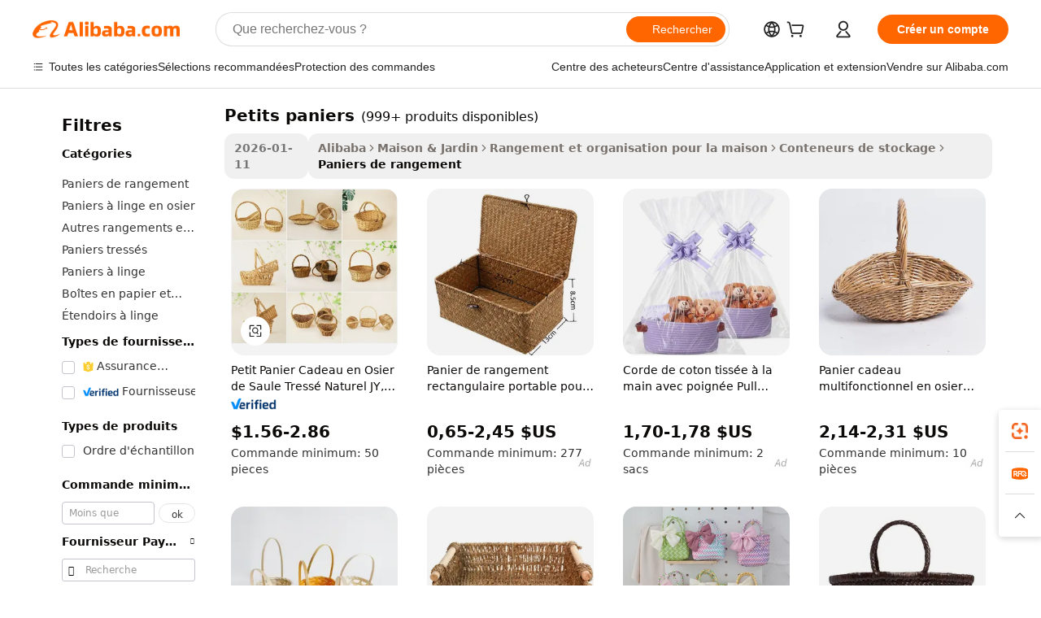

--- FILE ---
content_type: text/html;charset=UTF-8
request_url: https://french.alibaba.com/g/small-baskets.html
body_size: 197175
content:

<!-- screen_content -->

    <!-- tangram:5410 begin-->
    <!-- tangram:529998 begin-->
    
<!DOCTYPE html>
<html lang="fr" dir="ltr">
  <head>
        <script>
      window.__BB = {
        scene: window.__bb_scene || 'traffic-free-goods'
      };
      window.__BB.BB_CWV_IGNORE = {
          lcp_element: ['#icbu-buyer-pc-top-banner'],
          lcp_url: [],
        };
      window._timing = {}
      window._timing.first_start = Date.now();
      window.needLoginInspiration = Boolean(false);
      // 变量用于标记页面首次可见时间
      let firstVisibleTime = null;
      if (typeof document.hidden !== 'undefined') {
        // 页面首次加载时直接统计
        if (!document.hidden) {
          firstVisibleTime = Date.now();
          window.__BB_timex = 1
        } else {
          // 页面不可见时监听 visibilitychange 事件
          document.addEventListener('visibilitychange', () => {
            if (!document.hidden) {
              firstVisibleTime = Date.now();
              window.__BB_timex = firstVisibleTime - window.performance.timing.navigationStart
              window.__BB.firstVisibleTime = window.__BB_timex
              console.log("Page became visible after "+ window.__BB_timex + " ms");
            }
          }, { once: true });  // 确保只触发一次
        }
      } else {
        console.warn('Page Visibility API is not supported in this browser.');
      }
    </script>
        <meta name="data-spm" content="a2700">
        <meta name="aplus-xplug" content="NONE">
        <meta name="aplus-icbu-disable-umid" content="1">
        <meta name="google-translate-customization" content="9de59014edaf3b99-22e1cf3b5ca21786-g00bb439a5e9e5f8f-f">
    <meta name="yandex-verification" content="25a76ba8e4443bb3" />
    <meta name="msvalidate.01" content="E3FBF0E89B724C30844BF17C59608E8F" />
    <meta name="viewport" content="width=device-width, initial-scale=1.0, maximum-scale=5.0, user-scalable=yes">
        <link rel="preconnect" href="https://s.alicdn.com/" crossorigin>
    <link rel="dns-prefetch" href="https://s.alicdn.com">
                        <link rel="preload" href="https://s.alicdn.com/@g/alilog/??aplus_plugin_icbufront/index.js,mlog/aplus_v2.js" as="script">
        <link rel="preload" href="https://s.alicdn.com/@img/imgextra/i2/O1CN0153JdbU26g4bILVOyC_!!6000000007690-2-tps-418-58.png" as="image">
        <script>
            window.__APLUS_ABRATE__ = {
        perf_group: 'base64cached',
        scene: "traffic-free-goods",
      };
    </script>
    <meta name="aplus-mmstat-timeout" content="15000">
        <meta content="text/html; charset=utf-8" http-equiv="Content-Type">
          <title>Organisez avec style : petits paniers pour le rangement et les cadeaux</title>
      <meta name="keywords" content="laundry basket,bread proofing basket set,picnic basket">
      <meta name="description" content="Découvrez notre collection de petits paniers_2 pour des solutions de rangement polyvalentes. Trouvez des options durables tissées à la main, parfaites pour organiser votre maison ou votre bureau. Disponible en gros.">
            <meta name="pagetiming-rate" content="9">
      <meta name="pagetiming-resource-rate" content="4">
                    <link rel="canonical" href="https://french.alibaba.com/g/small-baskets.html">
                              <link rel="alternate" hreflang="fr" href="https://french.alibaba.com/g/small-baskets.html">
                  <link rel="alternate" hreflang="de" href="https://german.alibaba.com/g/small-baskets.html">
                  <link rel="alternate" hreflang="pt" href="https://portuguese.alibaba.com/g/small-baskets.html">
                  <link rel="alternate" hreflang="it" href="https://italian.alibaba.com/g/small-baskets.html">
                  <link rel="alternate" hreflang="es" href="https://spanish.alibaba.com/g/small-baskets.html">
                  <link rel="alternate" hreflang="ru" href="https://russian.alibaba.com/g/small-baskets.html">
                  <link rel="alternate" hreflang="ko" href="https://korean.alibaba.com/g/small-baskets.html">
                  <link rel="alternate" hreflang="ar" href="https://arabic.alibaba.com/g/small-baskets.html">
                  <link rel="alternate" hreflang="ja" href="https://japanese.alibaba.com/g/small-baskets.html">
                  <link rel="alternate" hreflang="tr" href="https://turkish.alibaba.com/g/small-baskets.html">
                  <link rel="alternate" hreflang="th" href="https://thai.alibaba.com/g/small-baskets.html">
                  <link rel="alternate" hreflang="vi" href="https://vietnamese.alibaba.com/g/small-baskets.html">
                  <link rel="alternate" hreflang="nl" href="https://dutch.alibaba.com/g/small-baskets.html">
                  <link rel="alternate" hreflang="he" href="https://hebrew.alibaba.com/g/small-baskets.html">
                  <link rel="alternate" hreflang="id" href="https://indonesian.alibaba.com/g/small-baskets.html">
                  <link rel="alternate" hreflang="hi" href="https://hindi.alibaba.com/g/small-baskets.html">
                  <link rel="alternate" hreflang="en" href="https://www.alibaba.com/showroom/small-baskets.html">
                  <link rel="alternate" hreflang="zh" href="https://chinese.alibaba.com/g/small-baskets.html">
                  <link rel="alternate" hreflang="x-default" href="https://www.alibaba.com/showroom/small-baskets.html">
                                        <script>
      // Aplus 配置自动打点
      var queue = window.goldlog_queue || (window.goldlog_queue = []);
      var tags = ["button", "a", "div", "span", "i", "svg", "input", "li", "tr"];
      queue.push(
        {
          action: 'goldlog.appendMetaInfo',
          arguments: [
            'aplus-auto-exp',
            [
              {
                logkey: '/sc.ug_msite.new_product_exp',
                cssSelector: '[data-spm-exp]',
                props: ["data-spm-exp"],
              },
              {
                logkey: '/sc.ug_pc.seolist_product_exp',
                cssSelector: '.traffic-card-gallery',
                props: ["data-spm-exp"],
              }
            ]
          ]
        }
      )
      queue.push({
        action: 'goldlog.setMetaInfo',
        arguments: ['aplus-auto-clk', JSON.stringify(tags.map(tag =>({
          "logkey": "/sc.ug_msite.new_product_clk",
          tag,
          "filter": "data-spm-clk",
          "props": ["data-spm-clk"]
        })))],
      });
    </script>
  </head>
  <div id="icbu-header"><div id="the-new-header" data-version="4.4.0" data-tnh-auto-exp="tnh-expose" data-scenes="search-products" style="position: relative;background-color: #fff;border-bottom: 1px solid #ddd;box-sizing: border-box; font-family:Inter,SF Pro Text,Roboto,Helvetica Neue,Helvetica,Tahoma,Arial,PingFang SC,Microsoft YaHei;"><div style="display: flex;align-items:center;height: 72px;min-width: 1200px;max-width: 1580px;margin: 0 auto;padding: 0 40px;box-sizing: border-box;"><img style="height: 29px; width: 209px;" src="https://s.alicdn.com/@img/imgextra/i2/O1CN0153JdbU26g4bILVOyC_!!6000000007690-2-tps-418-58.png" alt="" /></div><div style="min-width: 1200px;max-width: 1580px;margin: 0 auto;overflow: hidden;font-size: 14px;display: flex;justify-content: space-between;padding: 0 40px;box-sizing: border-box;"><div style="display: flex; align-items: center; justify-content: space-between"><div style="position: relative; height: 36px; padding: 0 28px 0 20px">All categories</div><div style="position: relative; height: 36px; padding-right: 28px">Featured selections</div><div style="position: relative; height: 36px">Trade Assurance</div></div><div style="display: flex; align-items: center; justify-content: space-between"><div style="position: relative; height: 36px; padding-right: 28px">Buyer Central</div><div style="position: relative; height: 36px; padding-right: 28px">Help Center</div><div style="position: relative; height: 36px; padding-right: 28px">Get the app</div><div style="position: relative; height: 36px">Become a supplier</div></div></div></div></div></div>
  <body data-spm="7724857" style="min-height: calc(100vh + 1px)"><script 
id="beacon-aplus"   
src="//s.alicdn.com/@g/alilog/??aplus_plugin_icbufront/index.js,mlog/aplus_v2.js"
exparams="aplus=async&userid=&aplus&ali_beacon_id=&ali_apache_id=&ali_apache_track=&ali_apache_tracktmp=&eagleeye_traceid=2103000717687316061195784e11f9&ip=3%2e22%2e61%2e202&dmtrack_c={ali%5fresin%5ftrace%3dse%5frst%3dnull%7csp%5fviewtype%3dY%7cset%3d3%7cser%3d1007%7cpageId%3d47d2dbd6cdf246ee908beba44085d04e%7cm%5fpageid%3dnull%7cpvmi%3d248039a7ca43498f8a83415681ca635a%7csek%5fsepd%3dpetits%2bpaniers%7csek%3dsmall%2bbaskets%7cse%5fpn%3d1%7cp4pid%3d1dc54263%2d38de%2d4cd7%2dac89%2d579b5479e2ae%7csclkid%3dnull%7cforecast%5fpost%5fcate%3dnull%7cseo%5fnew%5fuser%5fflag%3dfalse%7ccategoryId%3d154104%7cseo%5fsearch%5fmodel%5fupgrade%5fv2%3d2025070801%7cseo%5fmodule%5fcard%5f20240624%3d202406242%7clong%5ftext%5fgoogle%5ftranslate%5fv2%3d2407142%7cseo%5fcontent%5ftd%5fbottom%5ftext%5fupdate%5fkey%3d2025070801%7cseo%5fsearch%5fmodel%5fupgrade%5fv3%3d2025072201%7cseo%5fsearch%5fmodel%5fmulti%5fupgrade%5fv3%3d2025081101%7cdamo%5falt%5freplace%3dnull%7cwap%5fcross%3d2007659%7cwap%5fcs%5faction%3d2005494%7cAPP%5fVisitor%5fActive%3d26701%7cseo%5fshowroom%5fgoods%5fmix%3d2005244%7cseo%5fdefault%5fcached%5flong%5ftext%5ffrom%5fnew%5fkeyword%5fstep%3d2024122502%7cshowroom%5fgeneral%5ftemplate%3d2005292%7cwap%5fcs%5ftext%3dnull%7cstructured%5fdata%3d2025052702%7cseo%5fmulti%5fstyle%5ftext%5fupdate%3d2511182%7cpc%5fnew%5fheader%3dnull%7cseo%5fmeta%5fcate%5ftemplate%5fv1%3d2025042401%7cseo%5fmeta%5ftd%5fsearch%5fkeyword%5fstep%5fv1%3d2025040999%7cshowroom%5fft%5flong%5ftext%5fbaks%3d80802%7cAPP%5fGrowing%5fBuyer%5fHigh%5fIntent%5fActive%3d25488%7cshowroom%5fpc%5fv2019%3d2104%7cAPP%5fProspecting%5fBuyer%3d26709%7ccache%5fcontrol%3dnull%7cAPP%5fChurned%5fCore%5fBuyer%3d25463%7cseo%5fdefault%5fcached%5flong%5ftext%5fstep%3d24110802%7camp%5flighthouse%5fscore%5fimage%3d19657%7cseo%5fft%5ftranslate%5fgemini%3d25012003%7cwap%5fnode%5fssr%3d2015725%7cdataphant%5fopen%3d27030%7clongtext%5fmulti%5fstyle%5fexpand%5frussian%3d2510142%7cseo%5flongtext%5fgoogle%5fdata%5fsection%3d25021702%7cindustry%5fpopular%5ffloor%3dnull%7cwap%5fad%5fgoods%5fproduct%5finterval%3dnull%7cseo%5fgoods%5fbootom%5fwholesale%5flink%3dnull%7cseo%5fkeyword%5faatest%3d12%7cseo%5fmiddle%5fwholesale%5flink%3dnull%7cft%5flong%5ftext%5fenpand%5fstep2%3d121602%7cseo%5fft%5flongtext%5fexpand%5fstep3%3d25012102%7cseo%5fwap%5fheadercard%3d2006288%7cAPP%5fChurned%5fInactive%5fVisitor%3d25497%7cAPP%5fGrowing%5fBuyer%5fHigh%5fIntent%5fInactive%3d25484%7cseo%5fmeta%5ftd%5fmulti%5fkey%3d2025061801%7ctop%5frecommend%5f20250120%3d202501201%7clongtext%5fmulti%5fstyle%5fexpand%5ffrench%5fcopy%3d25091802%7clongtext%5fmulti%5fstyle%5fexpand%5ffrench%5fcopy%5fcopy%3d25092502%7cseo%5ffloor%5fexp%3dnull%7cseo%5fshowroom%5falgo%5flink%3d17764%7cseo%5fmeta%5ftd%5faib%5fgeneral%5fkey%3d2025091901%7ccountry%5findustry%3d202311033%7cshowroom%5fft%5flong%5ftext%5fenpand%5fstep1%3d101102%7cseo%5fshowroom%5fnorel%3dnull%7cplp%5fstyle%5f25%5fpc%3d202505222%7cseo%5fggs%5flayer%3d10011%7cquery%5fmutil%5flang%5ftranslate%3d2025060300%7cAPP%5fChurned%5fBuyer%3d25468%7cstream%5frender%5fperf%5fopt%3d2309181%7cwap%5fgoods%3d2007383%7cseo%5fshowroom%5fsimilar%5f20240614%3d202406142%7cchinese%5fopen%3d6307%7cquery%5fgpt%5ftranslate%3d20240820%7cad%5fproduct%5finterval%3dnull%7camp%5fto%5fpwa%3d2007359%7cplp%5faib%5fmulti%5fai%5fmeta%3d20250401%7cwap%5fsupplier%5fcontent%3dnull%7cpc%5ffree%5frefactoring%3d20220315%7csso%5foem%5ffloor%3d30031%7cAPP%5fGrowing%5fBuyer%5fInactive%3d25476%7cseo%5fpc%5fnew%5fview%5f20240807%3d202408072%7cseo%5fbottom%5ftext%5fentity%5fkey%5fcopy%3d2025062400%7cstream%5frender%3d433763%7cseo%5fmodule%5fcard%5f20240424%3d202404241%7cseo%5ftitle%5freplace%5f20191226%3d5841%7clongtext%5fmulti%5fstyle%5fexpand%3d25090802%7cgoogleweblight%3d6516%7clighthouse%5fbase64%3dnull%7cAPP%5fProspecting%5fBuyer%5fActive%3d26719%7cad%5fgoods%5fproduct%5finterval%3dnull%7cseo%5fbottom%5fdeep%5fextend%5fkw%5fkey%3d2025071101%7clongtext%5fmulti%5fstyle%5fexpand%5fturkish%3d25102802%7cilink%5fuv%3d20240911%7cwap%5flist%5fwakeup%3d2005832%7ctpp%5fcrosslink%5fpc%3d20205311%7cseo%5ftop%5fbooth%3d18501%7cAPP%5fGrowing%5fBuyer%5fLess%5fActive%3d25472%7cseo%5fsearch%5fmodel%5fupgrade%5frank%3d2025092401%7cgoodslayer%3d7977%7cft%5flong%5ftext%5ftranslate%5fexpand%5fstep1%3d24110802%7cseo%5fheaderstyle%5ftraffic%5fkey%5fv1%3d2025072100%7ccrosslink%5fswitch%3d2008141%7cp4p%5foutline%3d20240328%7cseo%5fmeta%5ftd%5faib%5fv2%5fkey%3d2025091801%7crts%5fmulti%3d2008404%7cseo%5fad%5foptimization%5fkey%5fv2%3d2025072301%7cAPP%5fVisitor%5fLess%5fActive%3d26698%7cplp%5fstyle%5f25%3d202505192%7ccdn%5fvm%3d2007368%7cwap%5fad%5fproduct%5finterval%3dnull%7cseo%5fsearch%5fmodel%5fmulti%5fupgrade%5frank%3d2025092401%7cpc%5fcard%5fshare%3d2025081201%7cAPP%5fGrowing%5fBuyer%5fHigh%5fIntent%5fLess%5fActive%3d25480%7cgoods%5ftitle%5fsubstitute%3d9618%7cwap%5fscreen%5fexp%3d2025081400%7creact%5fheader%5ftest%3d202502182%7cpc%5fcs%5fcolor%3dnull%7cshowroom%5fft%5flong%5ftext%5ftest%3d72502%7cone%5ftap%5flogin%5fABTest%3d202308153%7cseo%5fhyh%5fshow%5ftags%3d9867%7cplp%5fstructured%5fdata%3d2508182%7cguide%5fdelete%3d2008526%7cseo%5findustry%5ftemplate%3dnull%7cseo%5fmeta%5ftd%5fmulti%5fes%5fkey%3d2025073101%7cseo%5fshowroom%5fdata%5fmix%3d19888%7csso%5ftop%5franking%5ffloor%3d20031%7cseo%5ftd%5fdeep%5fupgrade%5fkey%5fv3%3d2025081101%7cwap%5fue%5fone%3d2025111401%7cshowroom%5fto%5frts%5flink%3d2008480%7ccountrysearch%5ftest%3dnull%7cseo%5fplp%5fdate%5fv2%3d2025102702%7cshowroom%5flist%5fnew%5farrival%3d2811002%7cchannel%5famp%5fto%5fpwa%3d2008435%7cseo%5fmulti%5fstyles%5flong%5ftext%3d2503172%7cseo%5fmeta%5ftext%5fmutli%5fcate%5ftemplate%5fv1%3d2025080801%7cseo%5fdefault%5fcached%5fmutil%5flong%5ftext%5fstep%3d24110436%7cseo%5faction%5fpoint%5ftype%3d22823%7cseo%5faib%5ftd%5flaunch%5f20240828%5fcopy%3d202408282%7cseo%5fshowroom%5fwholesale%5flink%3dnull%7cseo%5fperf%5fimprove%3d2023999%7cseo%5fwap%5flist%5fbounce%5f01%3d2063%7cseo%5fwap%5flist%5fbounce%5f02%3d2128%7cAPP%5fGrowing%5fBuyer%5fActive%3d25492%7cvideolayer%3d7105%7cvideo%5fplay%3dnull%7cAPP%5fChurned%5fMember%5fInactive%3d25501%7cseo%5fgoogle%5fnew%5fstruct%3d438326%7cicbu%5falgo%5fp4p%5fseo%5fad%3d2025072301%7ctpp%5ftrace%3dseoKeyword%2dseoKeyword%5fv3%2dbase%2dORIGINAL}&pageid=03163dca210302c71768731606&hn=ensearchweb033003002199%2erg%2dus%2deast%2eus68&asid=AQAAAADWs2xpAAnzfgAAAAB5Cd0DlodpHw==&treq=&tres=" async>
</script>
            <style>body{background-color:white;}.no-scrollbar.il-sticky.il-top-0.il-max-h-\[100vh\].il-w-\[200px\].il-flex-shrink-0.il-flex-grow-0.il-overflow-y-scroll{background-color:#FFF;padding-left:12px}</style>
                    <!-- tangram:530006 begin-->
<!--  -->
 <style>
   @keyframes il-spin {
     to {
       transform: rotate(360deg);
     }
   }
   @keyframes il-pulse {
     50% {
       opacity: 0.5;
     }
   }
   .traffic-card-gallery {display: flex;position: relative;flex-direction: column;justify-content: flex-start;border-radius: 0.5rem;background-color: #fff;padding: 0.5rem 0.5rem 1rem;overflow: hidden;font-size: 0.75rem;line-height: 1rem;}
   .traffic-card-list {display: flex;position: relative;flex-direction: row;justify-content: flex-start;border-bottom-width: 1px;background-color: #fff;padding: 1rem;height: 292px;overflow: hidden;font-size: 0.75rem;line-height: 1rem;}
   .product-price {
     b {
       font-size: 22px;
     }
   }
   .skel-loading {
       animation: il-pulse 2s cubic-bezier(0.4, 0, 0.6, 1) infinite;background-color: hsl(60, 4.8%, 95.9%);
   }
 </style>
<div id="first-cached-card">
  <div style="box-sizing:border-box;display: flex;position: absolute;left: 0;right: 0;margin: 0 auto;z-index: 1;min-width: 1200px;max-width: 1580px;padding: 0.75rem 3.25rem 0;pointer-events: none;">
    <!--页面左侧区域-->
    <div style="width: 200px;padding-top: 1rem;padding-left:12px; background-color: #fff;border-radius: 0.25rem">
      <div class="skel-loading" style="height: 1.5rem;width: 50%;border-radius: 0.25rem;"></div>
      <div style="margin-top: 1rem;margin-bottom: 1rem;">
        <div class="skel-loading" style="height: 1rem;width: calc(100% * 5 / 6);"></div>
        <div
          class="skel-loading"
          style="margin-top: 1rem;height: 1rem;width: calc(100% * 8 / 12);"
        ></div>
        <div class="skel-loading" style="margin-top: 1rem;height: 1rem;width: 75%;"></div>
        <div
          class="skel-loading"
          style="margin-top: 1rem;height: 1rem;width: calc(100% * 7 / 12);"
        ></div>
      </div>
      <div class="skel-loading" style="height: 1.5rem;width: 50%;border-radius: 0.25rem;"></div>
      <div style="margin-top: 1rem;margin-bottom: 1rem;">
        <div class="skel-loading" style="height: 1rem;width: calc(100% * 5 / 6);"></div>
        <div
          class="skel-loading"
          style="margin-top: 1rem;height: 1rem;width: calc(100% * 8 / 12);"
        ></div>
        <div class="skel-loading" style="margin-top: 1rem;height: 1rem;width: 75%;"></div>
        <div
          class="skel-loading"
          style="margin-top: 1rem;height: 1rem;width: calc(100% * 7 / 12);"
        ></div>
      </div>
      <div class="skel-loading" style="height: 1.5rem;width: 50%;border-radius: 0.25rem;"></div>
      <div style="margin-top: 1rem;margin-bottom: 1rem;">
        <div class="skel-loading" style="height: 1rem;width: calc(100% * 5 / 6);"></div>
        <div
          class="skel-loading"
          style="margin-top: 1rem;height: 1rem;width: calc(100% * 8 / 12);"
        ></div>
        <div class="skel-loading" style="margin-top: 1rem;height: 1rem;width: 75%;"></div>
        <div
          class="skel-loading"
          style="margin-top: 1rem;height: 1rem;width: calc(100% * 7 / 12);"
        ></div>
      </div>
      <div class="skel-loading" style="height: 1.5rem;width: 50%;border-radius: 0.25rem;"></div>
      <div style="margin-top: 1rem;margin-bottom: 1rem;">
        <div class="skel-loading" style="height: 1rem;width: calc(100% * 5 / 6);"></div>
        <div
          class="skel-loading"
          style="margin-top: 1rem;height: 1rem;width: calc(100% * 8 / 12);"
        ></div>
        <div class="skel-loading" style="margin-top: 1rem;height: 1rem;width: 75%;"></div>
        <div
          class="skel-loading"
          style="margin-top: 1rem;height: 1rem;width: calc(100% * 7 / 12);"
        ></div>
      </div>
      <div class="skel-loading" style="height: 1.5rem;width: 50%;border-radius: 0.25rem;"></div>
      <div style="margin-top: 1rem;margin-bottom: 1rem;">
        <div class="skel-loading" style="height: 1rem;width: calc(100% * 5 / 6);"></div>
        <div
          class="skel-loading"
          style="margin-top: 1rem;height: 1rem;width: calc(100% * 8 / 12);"
        ></div>
        <div class="skel-loading" style="margin-top: 1rem;height: 1rem;width: 75%;"></div>
        <div
          class="skel-loading"
          style="margin-top: 1rem;height: 1rem;width: calc(100% * 7 / 12);"
        ></div>
      </div>
      <div class="skel-loading" style="height: 1.5rem;width: 50%;border-radius: 0.25rem;"></div>
      <div style="margin-top: 1rem;margin-bottom: 1rem;">
        <div class="skel-loading" style="height: 1rem;width: calc(100% * 5 / 6);"></div>
        <div
          class="skel-loading"
          style="margin-top: 1rem;height: 1rem;width: calc(100% * 8 / 12);"
        ></div>
        <div class="skel-loading" style="margin-top: 1rem;height: 1rem;width: 75%;"></div>
        <div
          class="skel-loading"
          style="margin-top: 1rem;height: 1rem;width: calc(100% * 7 / 12);"
        ></div>
      </div>
    </div>
    <!--页面主体区域-->
    <div style="flex: 1 1 0%; overflow: hidden;padding: 0.5rem 0.5rem 0.5rem 1.5rem">
      <div style="height: 1.25rem;margin-bottom: 1rem;"></div>
      <!-- keywords -->
      <div style="margin-bottom: 1rem;height: 1.75rem;font-weight: 700;font-size: 1.25rem;line-height: 1.75rem;"></div>
      <!-- longtext -->
            <div style="width: calc(25% - 0.9rem);pointer-events: auto">
        <div class="traffic-card-gallery">
          <!-- ProductImage -->
          <a href="//www.alibaba.com/product-detail/JY-Small-Vegetable-Flower-Outdoor-Natural_1601070630076.html?from=SEO" target="_blank" style="position: relative;margin-bottom: 0.5rem;aspect-ratio: 1;overflow: hidden;border-radius: 0.5rem;">
            <div style="display: flex; overflow: hidden">
              <div style="position: relative;margin: 0;width: 100%;min-width: 0;flex-shrink: 0;flex-grow: 0;flex-basis: 100%;padding: 0;">
                <img style="position: relative; aspect-ratio: 1; width: 100%" src="[data-uri]" loading="eager" />
                <div style="position: absolute;left: 0;bottom: 0;right: 0;top: 0;background-color: #000;opacity: 0.05;"></div>
              </div>
            </div>
          </a>
          <div style="display: flex;flex: 1 1 0%;flex-direction: column;justify-content: space-between;">
            <div>
              <a class="skel-loading" style="margin-top: 0.5rem;display:inline-block;width:100%;height:1rem;" href="//www.alibaba.com/product-detail/JY-Small-Vegetable-Flower-Outdoor-Natural_1601070630076.html" target="_blank"></a>
              <a class="skel-loading" style="margin-top: 0.125rem;display:inline-block;width:100%;height:1rem;" href="//www.alibaba.com/product-detail/JY-Small-Vegetable-Flower-Outdoor-Natural_1601070630076.html" target="_blank"></a>
              <div class="skel-loading" style="margin-top: 0.25rem;height:1.625rem;width:75%"></div>
              <div class="skel-loading" style="margin-top: 0.5rem;height: 1rem;width:50%"></div>
              <div class="skel-loading" style="margin-top:0.25rem;height:1rem;width:25%"></div>
            </div>
          </div>

        </div>
      </div>

    </div>
  </div>
</div>
<!-- tangram:530006 end-->
            <style>.component-left-filter-callback{display:flex;position:relative;margin-top:10px;height:1200px}.component-left-filter-callback img{width:200px}.component-left-filter-callback i{position:absolute;top:5%;left:50%}.related-search-wrapper{padding:.5rem;--tw-bg-opacity: 1;background-color:#fff;background-color:rgba(255,255,255,var(--tw-bg-opacity, 1));border-width:1px;border-color:var(--input)}.related-search-wrapper .related-search-box{margin:12px 16px}.related-search-wrapper .related-search-box .related-search-title{display:inline;float:start;color:#666;word-wrap:break-word;margin-right:12px;width:13%}.related-search-wrapper .related-search-box .related-search-content{display:flex;flex-wrap:wrap}.related-search-wrapper .related-search-box .related-search-content .related-search-link{margin-right:12px;width:23%;overflow:hidden;color:#666;text-overflow:ellipsis;white-space:nowrap}.product-title img{margin-right:.5rem;display:inline-block;height:1rem;vertical-align:sub}.product-price b{font-size:22px}.similar-icon{position:absolute;bottom:12px;z-index:2;right:12px}.rfq-card{display:inline-block;position:relative;box-sizing:border-box;margin-bottom:36px}.rfq-card .rfq-card-content{display:flex;position:relative;flex-direction:column;align-items:flex-start;background-size:cover;background-color:#fff;padding:12px;width:100%;height:100%}.rfq-card .rfq-card-content .rfq-card-icon{margin-top:50px}.rfq-card .rfq-card-content .rfq-card-icon img{width:45px}.rfq-card .rfq-card-content .rfq-card-top-title{margin-top:14px;color:#222;font-weight:400;font-size:16px}.rfq-card .rfq-card-content .rfq-card-title{margin-top:24px;color:#333;font-weight:800;font-size:20px}.rfq-card .rfq-card-content .rfq-card-input-box{margin-top:24px;width:100%}.rfq-card .rfq-card-content .rfq-card-input-box textarea{box-sizing:border-box;border:1px solid #ddd;border-radius:4px;background-color:#fff;padding:9px 12px;width:100%;height:88px;resize:none;color:#666;font-weight:400;font-size:13px;font-family:inherit}.rfq-card .rfq-card-content .rfq-card-button{margin-top:24px;border:1px solid #666;border-radius:16px;background-color:#fff;width:67%;color:#000;font-weight:700;font-size:14px;line-height:30px;text-align:center}[data-modulename^=ProductList-] div{contain-intrinsic-size:auto 500px}.traffic-card-gallery:hover{--tw-shadow: 0px 2px 6px 2px rgba(0,0,0,.12157);--tw-shadow-colored: 0px 2px 6px 2px var(--tw-shadow-color);box-shadow:0 0 #0000,0 0 #0000,0 2px 6px 2px #0000001f;box-shadow:var(--tw-ring-offset-shadow, 0 0 rgba(0,0,0,0)),var(--tw-ring-shadow, 0 0 rgba(0,0,0,0)),var(--tw-shadow);z-index:10}.traffic-card-gallery{position:relative;display:flex;flex-direction:column;justify-content:flex-start;overflow:hidden;border-radius:.75rem;--tw-bg-opacity: 1;background-color:#fff;background-color:rgba(255,255,255,var(--tw-bg-opacity, 1));padding:.5rem;font-size:.75rem;line-height:1rem}.traffic-card-list{position:relative;display:flex;height:292px;flex-direction:row;justify-content:flex-start;overflow:hidden;border-bottom-width:1px;--tw-bg-opacity: 1;background-color:#fff;background-color:rgba(255,255,255,var(--tw-bg-opacity, 1));padding:1rem;font-size:.75rem;line-height:1rem}.traffic-card-g-industry:hover{--tw-shadow: 0 0 10px rgba(0,0,0,.1);--tw-shadow-colored: 0 0 10px var(--tw-shadow-color);box-shadow:0 0 #0000,0 0 #0000,0 0 10px #0000001a;box-shadow:var(--tw-ring-offset-shadow, 0 0 rgba(0,0,0,0)),var(--tw-ring-shadow, 0 0 rgba(0,0,0,0)),var(--tw-shadow)}.traffic-card-g-industry{position:relative;border-radius:var(--radius);--tw-bg-opacity: 1;background-color:#fff;background-color:rgba(255,255,255,var(--tw-bg-opacity, 1));padding:1.25rem .75rem .75rem;font-size:.875rem;line-height:1.25rem}.module-filter-section-wrapper{max-height:none!important;overflow-x:hidden}*,:before,:after{--tw-border-spacing-x: 0;--tw-border-spacing-y: 0;--tw-translate-x: 0;--tw-translate-y: 0;--tw-rotate: 0;--tw-skew-x: 0;--tw-skew-y: 0;--tw-scale-x: 1;--tw-scale-y: 1;--tw-pan-x: ;--tw-pan-y: ;--tw-pinch-zoom: ;--tw-scroll-snap-strictness: proximity;--tw-gradient-from-position: ;--tw-gradient-via-position: ;--tw-gradient-to-position: ;--tw-ordinal: ;--tw-slashed-zero: ;--tw-numeric-figure: ;--tw-numeric-spacing: ;--tw-numeric-fraction: ;--tw-ring-inset: ;--tw-ring-offset-width: 0px;--tw-ring-offset-color: #fff;--tw-ring-color: rgba(59, 130, 246, .5);--tw-ring-offset-shadow: 0 0 rgba(0,0,0,0);--tw-ring-shadow: 0 0 rgba(0,0,0,0);--tw-shadow: 0 0 rgba(0,0,0,0);--tw-shadow-colored: 0 0 rgba(0,0,0,0);--tw-blur: ;--tw-brightness: ;--tw-contrast: ;--tw-grayscale: ;--tw-hue-rotate: ;--tw-invert: ;--tw-saturate: ;--tw-sepia: ;--tw-drop-shadow: ;--tw-backdrop-blur: ;--tw-backdrop-brightness: ;--tw-backdrop-contrast: ;--tw-backdrop-grayscale: ;--tw-backdrop-hue-rotate: ;--tw-backdrop-invert: ;--tw-backdrop-opacity: ;--tw-backdrop-saturate: ;--tw-backdrop-sepia: ;--tw-contain-size: ;--tw-contain-layout: ;--tw-contain-paint: ;--tw-contain-style: }::backdrop{--tw-border-spacing-x: 0;--tw-border-spacing-y: 0;--tw-translate-x: 0;--tw-translate-y: 0;--tw-rotate: 0;--tw-skew-x: 0;--tw-skew-y: 0;--tw-scale-x: 1;--tw-scale-y: 1;--tw-pan-x: ;--tw-pan-y: ;--tw-pinch-zoom: ;--tw-scroll-snap-strictness: proximity;--tw-gradient-from-position: ;--tw-gradient-via-position: ;--tw-gradient-to-position: ;--tw-ordinal: ;--tw-slashed-zero: ;--tw-numeric-figure: ;--tw-numeric-spacing: ;--tw-numeric-fraction: ;--tw-ring-inset: ;--tw-ring-offset-width: 0px;--tw-ring-offset-color: #fff;--tw-ring-color: rgba(59, 130, 246, .5);--tw-ring-offset-shadow: 0 0 rgba(0,0,0,0);--tw-ring-shadow: 0 0 rgba(0,0,0,0);--tw-shadow: 0 0 rgba(0,0,0,0);--tw-shadow-colored: 0 0 rgba(0,0,0,0);--tw-blur: ;--tw-brightness: ;--tw-contrast: ;--tw-grayscale: ;--tw-hue-rotate: ;--tw-invert: ;--tw-saturate: ;--tw-sepia: ;--tw-drop-shadow: ;--tw-backdrop-blur: ;--tw-backdrop-brightness: ;--tw-backdrop-contrast: ;--tw-backdrop-grayscale: ;--tw-backdrop-hue-rotate: ;--tw-backdrop-invert: ;--tw-backdrop-opacity: ;--tw-backdrop-saturate: ;--tw-backdrop-sepia: ;--tw-contain-size: ;--tw-contain-layout: ;--tw-contain-paint: ;--tw-contain-style: }*,:before,:after{box-sizing:border-box;border-width:0;border-style:solid;border-color:#e5e7eb}:before,:after{--tw-content: ""}html,:host{line-height:1.5;-webkit-text-size-adjust:100%;-moz-tab-size:4;-o-tab-size:4;tab-size:4;font-family:ui-sans-serif,system-ui,-apple-system,Segoe UI,Roboto,Ubuntu,Cantarell,Noto Sans,sans-serif,"Apple Color Emoji","Segoe UI Emoji",Segoe UI Symbol,"Noto Color Emoji";font-feature-settings:normal;font-variation-settings:normal;-webkit-tap-highlight-color:transparent}body{margin:0;line-height:inherit}hr{height:0;color:inherit;border-top-width:1px}abbr:where([title]){text-decoration:underline;-webkit-text-decoration:underline dotted;text-decoration:underline dotted}h1,h2,h3,h4,h5,h6{font-size:inherit;font-weight:inherit}a{color:inherit;text-decoration:inherit}b,strong{font-weight:bolder}code,kbd,samp,pre{font-family:ui-monospace,SFMono-Regular,Menlo,Monaco,Consolas,Liberation Mono,Courier New,monospace;font-feature-settings:normal;font-variation-settings:normal;font-size:1em}small{font-size:80%}sub,sup{font-size:75%;line-height:0;position:relative;vertical-align:baseline}sub{bottom:-.25em}sup{top:-.5em}table{text-indent:0;border-color:inherit;border-collapse:collapse}button,input,optgroup,select,textarea{font-family:inherit;font-feature-settings:inherit;font-variation-settings:inherit;font-size:100%;font-weight:inherit;line-height:inherit;letter-spacing:inherit;color:inherit;margin:0;padding:0}button,select{text-transform:none}button,input:where([type=button]),input:where([type=reset]),input:where([type=submit]){-webkit-appearance:button;background-color:transparent;background-image:none}:-moz-focusring{outline:auto}:-moz-ui-invalid{box-shadow:none}progress{vertical-align:baseline}::-webkit-inner-spin-button,::-webkit-outer-spin-button{height:auto}[type=search]{-webkit-appearance:textfield;outline-offset:-2px}::-webkit-search-decoration{-webkit-appearance:none}::-webkit-file-upload-button{-webkit-appearance:button;font:inherit}summary{display:list-item}blockquote,dl,dd,h1,h2,h3,h4,h5,h6,hr,figure,p,pre{margin:0}fieldset{margin:0;padding:0}legend{padding:0}ol,ul,menu{list-style:none;margin:0;padding:0}dialog{padding:0}textarea{resize:vertical}input::-moz-placeholder,textarea::-moz-placeholder{opacity:1;color:#9ca3af}input::placeholder,textarea::placeholder{opacity:1;color:#9ca3af}button,[role=button]{cursor:pointer}:disabled{cursor:default}img,svg,video,canvas,audio,iframe,embed,object{display:block;vertical-align:middle}img,video{max-width:100%;height:auto}[hidden]:where(:not([hidden=until-found])){display:none}:root{--background: hsl(0, 0%, 100%);--foreground: hsl(20, 14.3%, 4.1%);--card: hsl(0, 0%, 100%);--card-foreground: hsl(20, 14.3%, 4.1%);--popover: hsl(0, 0%, 100%);--popover-foreground: hsl(20, 14.3%, 4.1%);--primary: hsl(24, 100%, 50%);--primary-foreground: hsl(60, 9.1%, 97.8%);--secondary: hsl(60, 4.8%, 95.9%);--secondary-foreground: #333;--muted: hsl(60, 4.8%, 95.9%);--muted-foreground: hsl(25, 5.3%, 44.7%);--accent: hsl(60, 4.8%, 95.9%);--accent-foreground: hsl(24, 9.8%, 10%);--destructive: hsl(0, 84.2%, 60.2%);--destructive-foreground: hsl(60, 9.1%, 97.8%);--border: hsl(20, 5.9%, 90%);--input: hsl(20, 5.9%, 90%);--ring: hsl(24.6, 95%, 53.1%);--radius: 1rem}.dark{--background: hsl(20, 14.3%, 4.1%);--foreground: hsl(60, 9.1%, 97.8%);--card: hsl(20, 14.3%, 4.1%);--card-foreground: hsl(60, 9.1%, 97.8%);--popover: hsl(20, 14.3%, 4.1%);--popover-foreground: hsl(60, 9.1%, 97.8%);--primary: hsl(20.5, 90.2%, 48.2%);--primary-foreground: hsl(60, 9.1%, 97.8%);--secondary: hsl(12, 6.5%, 15.1%);--secondary-foreground: hsl(60, 9.1%, 97.8%);--muted: hsl(12, 6.5%, 15.1%);--muted-foreground: hsl(24, 5.4%, 63.9%);--accent: hsl(12, 6.5%, 15.1%);--accent-foreground: hsl(60, 9.1%, 97.8%);--destructive: hsl(0, 72.2%, 50.6%);--destructive-foreground: hsl(60, 9.1%, 97.8%);--border: hsl(12, 6.5%, 15.1%);--input: hsl(12, 6.5%, 15.1%);--ring: hsl(20.5, 90.2%, 48.2%)}*{border-color:#e7e5e4;border-color:var(--border)}body{background-color:#fff;background-color:var(--background);color:#0c0a09;color:var(--foreground)}.il-sr-only{position:absolute;width:1px;height:1px;padding:0;margin:-1px;overflow:hidden;clip:rect(0,0,0,0);white-space:nowrap;border-width:0}.il-invisible{visibility:hidden}.il-fixed{position:fixed}.il-absolute{position:absolute}.il-relative{position:relative}.il-sticky{position:sticky}.il-inset-0{inset:0}.il--bottom-12{bottom:-3rem}.il--top-12{top:-3rem}.il-bottom-0{bottom:0}.il-bottom-2{bottom:.5rem}.il-bottom-3{bottom:.75rem}.il-bottom-4{bottom:1rem}.il-end-0{right:0}.il-end-2{right:.5rem}.il-end-3{right:.75rem}.il-end-4{right:1rem}.il-left-0{left:0}.il-left-3{left:.75rem}.il-right-0{right:0}.il-right-2{right:.5rem}.il-right-3{right:.75rem}.il-start-0{left:0}.il-start-1\/2{left:50%}.il-start-2{left:.5rem}.il-start-3{left:.75rem}.il-start-\[50\%\]{left:50%}.il-top-0{top:0}.il-top-1\/2{top:50%}.il-top-16{top:4rem}.il-top-4{top:1rem}.il-top-\[50\%\]{top:50%}.il-z-10{z-index:10}.il-z-50{z-index:50}.il-z-\[9999\]{z-index:9999}.il-col-span-4{grid-column:span 4 / span 4}.il-m-0{margin:0}.il-m-3{margin:.75rem}.il-m-auto{margin:auto}.il-mx-auto{margin-left:auto;margin-right:auto}.il-my-3{margin-top:.75rem;margin-bottom:.75rem}.il-my-5{margin-top:1.25rem;margin-bottom:1.25rem}.il-my-auto{margin-top:auto;margin-bottom:auto}.\!il-mb-4{margin-bottom:1rem!important}.il--mt-4{margin-top:-1rem}.il-mb-0{margin-bottom:0}.il-mb-1{margin-bottom:.25rem}.il-mb-2{margin-bottom:.5rem}.il-mb-3{margin-bottom:.75rem}.il-mb-4{margin-bottom:1rem}.il-mb-5{margin-bottom:1.25rem}.il-mb-6{margin-bottom:1.5rem}.il-mb-8{margin-bottom:2rem}.il-mb-\[-0\.75rem\]{margin-bottom:-.75rem}.il-mb-\[0\.125rem\]{margin-bottom:.125rem}.il-me-1{margin-right:.25rem}.il-me-2{margin-right:.5rem}.il-me-3{margin-right:.75rem}.il-me-auto{margin-right:auto}.il-mr-1{margin-right:.25rem}.il-mr-2{margin-right:.5rem}.il-ms-1{margin-left:.25rem}.il-ms-4{margin-left:1rem}.il-ms-5{margin-left:1.25rem}.il-ms-8{margin-left:2rem}.il-ms-\[\.375rem\]{margin-left:.375rem}.il-ms-auto{margin-left:auto}.il-mt-0{margin-top:0}.il-mt-0\.5{margin-top:.125rem}.il-mt-1{margin-top:.25rem}.il-mt-2{margin-top:.5rem}.il-mt-3{margin-top:.75rem}.il-mt-4{margin-top:1rem}.il-mt-6{margin-top:1.5rem}.il-line-clamp-1{overflow:hidden;display:-webkit-box;-webkit-box-orient:vertical;-webkit-line-clamp:1}.il-line-clamp-2{overflow:hidden;display:-webkit-box;-webkit-box-orient:vertical;-webkit-line-clamp:2}.il-line-clamp-6{overflow:hidden;display:-webkit-box;-webkit-box-orient:vertical;-webkit-line-clamp:6}.il-inline-block{display:inline-block}.il-inline{display:inline}.il-flex{display:flex}.il-inline-flex{display:inline-flex}.il-grid{display:grid}.il-aspect-square{aspect-ratio:1 / 1}.il-size-5{width:1.25rem;height:1.25rem}.il-h-1{height:.25rem}.il-h-10{height:2.5rem}.il-h-11{height:2.75rem}.il-h-20{height:5rem}.il-h-24{height:6rem}.il-h-3\.5{height:.875rem}.il-h-4{height:1rem}.il-h-40{height:10rem}.il-h-6{height:1.5rem}.il-h-8{height:2rem}.il-h-9{height:2.25rem}.il-h-\[150px\]{height:150px}.il-h-\[152px\]{height:152px}.il-h-\[18\.25rem\]{height:18.25rem}.il-h-\[292px\]{height:292px}.il-h-\[600px\]{height:600px}.il-h-auto{height:auto}.il-h-fit{height:-moz-fit-content;height:fit-content}.il-h-full{height:100%}.il-h-screen{height:100vh}.il-max-h-\[100vh\]{max-height:100vh}.il-w-1\/2{width:50%}.il-w-10{width:2.5rem}.il-w-10\/12{width:83.333333%}.il-w-4{width:1rem}.il-w-6{width:1.5rem}.il-w-64{width:16rem}.il-w-7\/12{width:58.333333%}.il-w-72{width:18rem}.il-w-8{width:2rem}.il-w-8\/12{width:66.666667%}.il-w-9{width:2.25rem}.il-w-9\/12{width:75%}.il-w-\[200px\]{width:200px}.il-w-\[84px\]{width:84px}.il-w-fit{width:-moz-fit-content;width:fit-content}.il-w-full{width:100%}.il-w-screen{width:100vw}.il-min-w-0{min-width:0px}.il-min-w-3{min-width:.75rem}.il-min-w-\[1200px\]{min-width:1200px}.il-max-w-\[1000px\]{max-width:1000px}.il-max-w-\[1580px\]{max-width:1580px}.il-max-w-full{max-width:100%}.il-max-w-lg{max-width:32rem}.il-flex-1{flex:1 1 0%}.il-flex-shrink-0,.il-shrink-0{flex-shrink:0}.il-flex-grow-0,.il-grow-0{flex-grow:0}.il-basis-24{flex-basis:6rem}.il-basis-full{flex-basis:100%}.il-origin-\[--radix-tooltip-content-transform-origin\]{transform-origin:var(--radix-tooltip-content-transform-origin)}.il--translate-x-1\/2{--tw-translate-x: -50%;transform:translate(-50%,var(--tw-translate-y)) rotate(var(--tw-rotate)) skew(var(--tw-skew-x)) skewY(var(--tw-skew-y)) scaleX(var(--tw-scale-x)) scaleY(var(--tw-scale-y));transform:translate(var(--tw-translate-x),var(--tw-translate-y)) rotate(var(--tw-rotate)) skew(var(--tw-skew-x)) skewY(var(--tw-skew-y)) scaleX(var(--tw-scale-x)) scaleY(var(--tw-scale-y))}.il--translate-y-1\/2{--tw-translate-y: -50%;transform:translate(var(--tw-translate-x),-50%) rotate(var(--tw-rotate)) skew(var(--tw-skew-x)) skewY(var(--tw-skew-y)) scaleX(var(--tw-scale-x)) scaleY(var(--tw-scale-y));transform:translate(var(--tw-translate-x),var(--tw-translate-y)) rotate(var(--tw-rotate)) skew(var(--tw-skew-x)) skewY(var(--tw-skew-y)) scaleX(var(--tw-scale-x)) scaleY(var(--tw-scale-y))}.il-translate-x-\[-50\%\]{--tw-translate-x: -50%;transform:translate(-50%,var(--tw-translate-y)) rotate(var(--tw-rotate)) skew(var(--tw-skew-x)) skewY(var(--tw-skew-y)) scaleX(var(--tw-scale-x)) scaleY(var(--tw-scale-y));transform:translate(var(--tw-translate-x),var(--tw-translate-y)) rotate(var(--tw-rotate)) skew(var(--tw-skew-x)) skewY(var(--tw-skew-y)) scaleX(var(--tw-scale-x)) scaleY(var(--tw-scale-y))}.il-translate-y-\[-50\%\]{--tw-translate-y: -50%;transform:translate(var(--tw-translate-x),-50%) rotate(var(--tw-rotate)) skew(var(--tw-skew-x)) skewY(var(--tw-skew-y)) scaleX(var(--tw-scale-x)) scaleY(var(--tw-scale-y));transform:translate(var(--tw-translate-x),var(--tw-translate-y)) rotate(var(--tw-rotate)) skew(var(--tw-skew-x)) skewY(var(--tw-skew-y)) scaleX(var(--tw-scale-x)) scaleY(var(--tw-scale-y))}.il-rotate-90{--tw-rotate: 90deg;transform:translate(var(--tw-translate-x),var(--tw-translate-y)) rotate(90deg) skew(var(--tw-skew-x)) skewY(var(--tw-skew-y)) scaleX(var(--tw-scale-x)) scaleY(var(--tw-scale-y));transform:translate(var(--tw-translate-x),var(--tw-translate-y)) rotate(var(--tw-rotate)) skew(var(--tw-skew-x)) skewY(var(--tw-skew-y)) scaleX(var(--tw-scale-x)) scaleY(var(--tw-scale-y))}@keyframes il-pulse{50%{opacity:.5}}.il-animate-pulse{animation:il-pulse 2s cubic-bezier(.4,0,.6,1) infinite}@keyframes il-spin{to{transform:rotate(360deg)}}.il-animate-spin{animation:il-spin 1s linear infinite}.il-cursor-pointer{cursor:pointer}.il-list-disc{list-style-type:disc}.il-grid-cols-2{grid-template-columns:repeat(2,minmax(0,1fr))}.il-grid-cols-4{grid-template-columns:repeat(4,minmax(0,1fr))}.il-flex-row{flex-direction:row}.il-flex-col{flex-direction:column}.il-flex-col-reverse{flex-direction:column-reverse}.il-flex-wrap{flex-wrap:wrap}.il-flex-nowrap{flex-wrap:nowrap}.il-items-start{align-items:flex-start}.il-items-center{align-items:center}.il-items-baseline{align-items:baseline}.il-justify-start{justify-content:flex-start}.il-justify-end{justify-content:flex-end}.il-justify-center{justify-content:center}.il-justify-between{justify-content:space-between}.il-gap-1{gap:.25rem}.il-gap-1\.5{gap:.375rem}.il-gap-10{gap:2.5rem}.il-gap-2{gap:.5rem}.il-gap-3{gap:.75rem}.il-gap-4{gap:1rem}.il-gap-8{gap:2rem}.il-gap-\[\.0938rem\]{gap:.0938rem}.il-gap-\[\.375rem\]{gap:.375rem}.il-gap-\[0\.125rem\]{gap:.125rem}.\!il-gap-x-5{-moz-column-gap:1.25rem!important;column-gap:1.25rem!important}.\!il-gap-y-5{row-gap:1.25rem!important}.il-space-y-1\.5>:not([hidden])~:not([hidden]){--tw-space-y-reverse: 0;margin-top:calc(.375rem * (1 - var(--tw-space-y-reverse)));margin-top:.375rem;margin-top:calc(.375rem * calc(1 - var(--tw-space-y-reverse)));margin-bottom:0rem;margin-bottom:calc(.375rem * var(--tw-space-y-reverse))}.il-space-y-4>:not([hidden])~:not([hidden]){--tw-space-y-reverse: 0;margin-top:calc(1rem * (1 - var(--tw-space-y-reverse)));margin-top:1rem;margin-top:calc(1rem * calc(1 - var(--tw-space-y-reverse)));margin-bottom:0rem;margin-bottom:calc(1rem * var(--tw-space-y-reverse))}.il-overflow-hidden{overflow:hidden}.il-overflow-y-auto{overflow-y:auto}.il-overflow-y-scroll{overflow-y:scroll}.il-truncate{overflow:hidden;text-overflow:ellipsis;white-space:nowrap}.il-text-ellipsis{text-overflow:ellipsis}.il-whitespace-normal{white-space:normal}.il-whitespace-nowrap{white-space:nowrap}.il-break-normal{word-wrap:normal;word-break:normal}.il-break-words{word-wrap:break-word}.il-break-all{word-break:break-all}.il-rounded{border-radius:.25rem}.il-rounded-2xl{border-radius:1rem}.il-rounded-\[0\.5rem\]{border-radius:.5rem}.il-rounded-\[1\.25rem\]{border-radius:1.25rem}.il-rounded-full{border-radius:9999px}.il-rounded-lg{border-radius:1rem;border-radius:var(--radius)}.il-rounded-md{border-radius:calc(1rem - 2px);border-radius:calc(var(--radius) - 2px)}.il-rounded-sm{border-radius:calc(1rem - 4px);border-radius:calc(var(--radius) - 4px)}.il-rounded-xl{border-radius:.75rem}.il-border,.il-border-\[1px\]{border-width:1px}.il-border-b,.il-border-b-\[1px\]{border-bottom-width:1px}.il-border-solid{border-style:solid}.il-border-none{border-style:none}.il-border-\[\#222\]{--tw-border-opacity: 1;border-color:#222;border-color:rgba(34,34,34,var(--tw-border-opacity, 1))}.il-border-\[\#DDD\]{--tw-border-opacity: 1;border-color:#ddd;border-color:rgba(221,221,221,var(--tw-border-opacity, 1))}.il-border-foreground{border-color:#0c0a09;border-color:var(--foreground)}.il-border-input{border-color:#e7e5e4;border-color:var(--input)}.il-bg-\[\#F8F8F8\]{--tw-bg-opacity: 1;background-color:#f8f8f8;background-color:rgba(248,248,248,var(--tw-bg-opacity, 1))}.il-bg-\[\#d9d9d963\]{background-color:#d9d9d963}.il-bg-accent{background-color:#f5f5f4;background-color:var(--accent)}.il-bg-background{background-color:#fff;background-color:var(--background)}.il-bg-black{--tw-bg-opacity: 1;background-color:#000;background-color:rgba(0,0,0,var(--tw-bg-opacity, 1))}.il-bg-black\/80{background-color:#000c}.il-bg-destructive{background-color:#ef4444;background-color:var(--destructive)}.il-bg-gray-300{--tw-bg-opacity: 1;background-color:#d1d5db;background-color:rgba(209,213,219,var(--tw-bg-opacity, 1))}.il-bg-muted{background-color:#f5f5f4;background-color:var(--muted)}.il-bg-orange-500{--tw-bg-opacity: 1;background-color:#f97316;background-color:rgba(249,115,22,var(--tw-bg-opacity, 1))}.il-bg-popover{background-color:#fff;background-color:var(--popover)}.il-bg-primary{background-color:#f60;background-color:var(--primary)}.il-bg-secondary{background-color:#f5f5f4;background-color:var(--secondary)}.il-bg-transparent{background-color:transparent}.il-bg-white{--tw-bg-opacity: 1;background-color:#fff;background-color:rgba(255,255,255,var(--tw-bg-opacity, 1))}.il-bg-opacity-80{--tw-bg-opacity: .8}.il-bg-cover{background-size:cover}.il-bg-no-repeat{background-repeat:no-repeat}.il-fill-black{fill:#000}.il-object-cover{-o-object-fit:cover;object-fit:cover}.il-p-0{padding:0}.il-p-1{padding:.25rem}.il-p-2{padding:.5rem}.il-p-3{padding:.75rem}.il-p-4{padding:1rem}.il-p-5{padding:1.25rem}.il-p-6{padding:1.5rem}.il-px-2{padding-left:.5rem;padding-right:.5rem}.il-px-3{padding-left:.75rem;padding-right:.75rem}.il-py-0\.5{padding-top:.125rem;padding-bottom:.125rem}.il-py-1\.5{padding-top:.375rem;padding-bottom:.375rem}.il-py-10{padding-top:2.5rem;padding-bottom:2.5rem}.il-py-2{padding-top:.5rem;padding-bottom:.5rem}.il-py-3{padding-top:.75rem;padding-bottom:.75rem}.il-pb-0{padding-bottom:0}.il-pb-3{padding-bottom:.75rem}.il-pb-4{padding-bottom:1rem}.il-pb-8{padding-bottom:2rem}.il-pe-0{padding-right:0}.il-pe-2{padding-right:.5rem}.il-pe-3{padding-right:.75rem}.il-pe-4{padding-right:1rem}.il-pe-6{padding-right:1.5rem}.il-pe-8{padding-right:2rem}.il-pe-\[12px\]{padding-right:12px}.il-pe-\[3\.25rem\]{padding-right:3.25rem}.il-pl-4{padding-left:1rem}.il-ps-0{padding-left:0}.il-ps-2{padding-left:.5rem}.il-ps-3{padding-left:.75rem}.il-ps-4{padding-left:1rem}.il-ps-6{padding-left:1.5rem}.il-ps-8{padding-left:2rem}.il-ps-\[12px\]{padding-left:12px}.il-ps-\[3\.25rem\]{padding-left:3.25rem}.il-pt-10{padding-top:2.5rem}.il-pt-4{padding-top:1rem}.il-pt-5{padding-top:1.25rem}.il-pt-6{padding-top:1.5rem}.il-pt-7{padding-top:1.75rem}.il-text-center{text-align:center}.il-text-start{text-align:left}.il-text-2xl{font-size:1.5rem;line-height:2rem}.il-text-base{font-size:1rem;line-height:1.5rem}.il-text-lg{font-size:1.125rem;line-height:1.75rem}.il-text-sm{font-size:.875rem;line-height:1.25rem}.il-text-xl{font-size:1.25rem;line-height:1.75rem}.il-text-xs{font-size:.75rem;line-height:1rem}.il-font-\[600\]{font-weight:600}.il-font-bold{font-weight:700}.il-font-medium{font-weight:500}.il-font-normal{font-weight:400}.il-font-semibold{font-weight:600}.il-leading-3{line-height:.75rem}.il-leading-4{line-height:1rem}.il-leading-\[1\.43\]{line-height:1.43}.il-leading-\[18px\]{line-height:18px}.il-leading-\[26px\]{line-height:26px}.il-leading-none{line-height:1}.il-tracking-tight{letter-spacing:-.025em}.il-text-\[\#00820D\]{--tw-text-opacity: 1;color:#00820d;color:rgba(0,130,13,var(--tw-text-opacity, 1))}.il-text-\[\#222\]{--tw-text-opacity: 1;color:#222;color:rgba(34,34,34,var(--tw-text-opacity, 1))}.il-text-\[\#444\]{--tw-text-opacity: 1;color:#444;color:rgba(68,68,68,var(--tw-text-opacity, 1))}.il-text-\[\#4B1D1F\]{--tw-text-opacity: 1;color:#4b1d1f;color:rgba(75,29,31,var(--tw-text-opacity, 1))}.il-text-\[\#767676\]{--tw-text-opacity: 1;color:#767676;color:rgba(118,118,118,var(--tw-text-opacity, 1))}.il-text-\[\#D04A0A\]{--tw-text-opacity: 1;color:#d04a0a;color:rgba(208,74,10,var(--tw-text-opacity, 1))}.il-text-\[\#F7421E\]{--tw-text-opacity: 1;color:#f7421e;color:rgba(247,66,30,var(--tw-text-opacity, 1))}.il-text-\[\#FF6600\]{--tw-text-opacity: 1;color:#f60;color:rgba(255,102,0,var(--tw-text-opacity, 1))}.il-text-\[\#f7421e\]{--tw-text-opacity: 1;color:#f7421e;color:rgba(247,66,30,var(--tw-text-opacity, 1))}.il-text-destructive-foreground{color:#fafaf9;color:var(--destructive-foreground)}.il-text-foreground{color:#0c0a09;color:var(--foreground)}.il-text-muted-foreground{color:#78716c;color:var(--muted-foreground)}.il-text-popover-foreground{color:#0c0a09;color:var(--popover-foreground)}.il-text-primary{color:#f60;color:var(--primary)}.il-text-primary-foreground{color:#fafaf9;color:var(--primary-foreground)}.il-text-secondary-foreground{color:#333;color:var(--secondary-foreground)}.il-text-white{--tw-text-opacity: 1;color:#fff;color:rgba(255,255,255,var(--tw-text-opacity, 1))}.il-underline{text-decoration-line:underline}.il-line-through{text-decoration-line:line-through}.il-underline-offset-4{text-underline-offset:4px}.il-opacity-5{opacity:.05}.il-opacity-70{opacity:.7}.il-shadow-\[0_2px_6px_2px_rgba\(0\,0\,0\,0\.12\)\]{--tw-shadow: 0 2px 6px 2px rgba(0,0,0,.12);--tw-shadow-colored: 0 2px 6px 2px var(--tw-shadow-color);box-shadow:0 0 #0000,0 0 #0000,0 2px 6px 2px #0000001f;box-shadow:var(--tw-ring-offset-shadow, 0 0 rgba(0,0,0,0)),var(--tw-ring-shadow, 0 0 rgba(0,0,0,0)),var(--tw-shadow)}.il-shadow-cards{--tw-shadow: 0 0 10px rgba(0,0,0,.1);--tw-shadow-colored: 0 0 10px var(--tw-shadow-color);box-shadow:0 0 #0000,0 0 #0000,0 0 10px #0000001a;box-shadow:var(--tw-ring-offset-shadow, 0 0 rgba(0,0,0,0)),var(--tw-ring-shadow, 0 0 rgba(0,0,0,0)),var(--tw-shadow)}.il-shadow-lg{--tw-shadow: 0 10px 15px -3px rgba(0, 0, 0, .1), 0 4px 6px -4px rgba(0, 0, 0, .1);--tw-shadow-colored: 0 10px 15px -3px var(--tw-shadow-color), 0 4px 6px -4px var(--tw-shadow-color);box-shadow:0 0 #0000,0 0 #0000,0 10px 15px -3px #0000001a,0 4px 6px -4px #0000001a;box-shadow:var(--tw-ring-offset-shadow, 0 0 rgba(0,0,0,0)),var(--tw-ring-shadow, 0 0 rgba(0,0,0,0)),var(--tw-shadow)}.il-shadow-md{--tw-shadow: 0 4px 6px -1px rgba(0, 0, 0, .1), 0 2px 4px -2px rgba(0, 0, 0, .1);--tw-shadow-colored: 0 4px 6px -1px var(--tw-shadow-color), 0 2px 4px -2px var(--tw-shadow-color);box-shadow:0 0 #0000,0 0 #0000,0 4px 6px -1px #0000001a,0 2px 4px -2px #0000001a;box-shadow:var(--tw-ring-offset-shadow, 0 0 rgba(0,0,0,0)),var(--tw-ring-shadow, 0 0 rgba(0,0,0,0)),var(--tw-shadow)}.il-outline-none{outline:2px solid transparent;outline-offset:2px}.il-outline-1{outline-width:1px}.il-ring-offset-background{--tw-ring-offset-color: var(--background)}.il-transition-colors{transition-property:color,background-color,border-color,text-decoration-color,fill,stroke;transition-timing-function:cubic-bezier(.4,0,.2,1);transition-duration:.15s}.il-transition-opacity{transition-property:opacity;transition-timing-function:cubic-bezier(.4,0,.2,1);transition-duration:.15s}.il-transition-transform{transition-property:transform;transition-timing-function:cubic-bezier(.4,0,.2,1);transition-duration:.15s}.il-duration-200{transition-duration:.2s}.il-duration-300{transition-duration:.3s}.il-ease-in-out{transition-timing-function:cubic-bezier(.4,0,.2,1)}@keyframes enter{0%{opacity:1;opacity:var(--tw-enter-opacity, 1);transform:translateZ(0) scaleZ(1) rotate(0);transform:translate3d(var(--tw-enter-translate-x, 0),var(--tw-enter-translate-y, 0),0) scale3d(var(--tw-enter-scale, 1),var(--tw-enter-scale, 1),var(--tw-enter-scale, 1)) rotate(var(--tw-enter-rotate, 0))}}@keyframes exit{to{opacity:1;opacity:var(--tw-exit-opacity, 1);transform:translateZ(0) scaleZ(1) rotate(0);transform:translate3d(var(--tw-exit-translate-x, 0),var(--tw-exit-translate-y, 0),0) scale3d(var(--tw-exit-scale, 1),var(--tw-exit-scale, 1),var(--tw-exit-scale, 1)) rotate(var(--tw-exit-rotate, 0))}}.il-animate-in{animation-name:enter;animation-duration:.15s;--tw-enter-opacity: initial;--tw-enter-scale: initial;--tw-enter-rotate: initial;--tw-enter-translate-x: initial;--tw-enter-translate-y: initial}.il-fade-in-0{--tw-enter-opacity: 0}.il-zoom-in-95{--tw-enter-scale: .95}.il-duration-200{animation-duration:.2s}.il-duration-300{animation-duration:.3s}.il-ease-in-out{animation-timing-function:cubic-bezier(.4,0,.2,1)}.no-scrollbar::-webkit-scrollbar{display:none}.no-scrollbar{-ms-overflow-style:none;scrollbar-width:none}.longtext-style-inmodel h2{margin-bottom:.5rem;margin-top:1rem;font-size:1rem;line-height:1.5rem;font-weight:700}.first-of-type\:il-ms-4:first-of-type{margin-left:1rem}.hover\:il-bg-\[\#f4f4f4\]:hover{--tw-bg-opacity: 1;background-color:#f4f4f4;background-color:rgba(244,244,244,var(--tw-bg-opacity, 1))}.hover\:il-bg-accent:hover{background-color:#f5f5f4;background-color:var(--accent)}.hover\:il-text-accent-foreground:hover{color:#1c1917;color:var(--accent-foreground)}.hover\:il-text-foreground:hover{color:#0c0a09;color:var(--foreground)}.hover\:il-underline:hover{text-decoration-line:underline}.hover\:il-opacity-100:hover{opacity:1}.hover\:il-opacity-90:hover{opacity:.9}.focus\:il-outline-none:focus{outline:2px solid transparent;outline-offset:2px}.focus\:il-ring-2:focus{--tw-ring-offset-shadow: var(--tw-ring-inset) 0 0 0 var(--tw-ring-offset-width) var(--tw-ring-offset-color);--tw-ring-shadow: var(--tw-ring-inset) 0 0 0 calc(2px + var(--tw-ring-offset-width)) var(--tw-ring-color);box-shadow:var(--tw-ring-offset-shadow),var(--tw-ring-shadow),0 0 #0000;box-shadow:var(--tw-ring-offset-shadow),var(--tw-ring-shadow),var(--tw-shadow, 0 0 rgba(0,0,0,0))}.focus\:il-ring-ring:focus{--tw-ring-color: var(--ring)}.focus\:il-ring-offset-2:focus{--tw-ring-offset-width: 2px}.focus-visible\:il-outline-none:focus-visible{outline:2px solid transparent;outline-offset:2px}.focus-visible\:il-ring-2:focus-visible{--tw-ring-offset-shadow: var(--tw-ring-inset) 0 0 0 var(--tw-ring-offset-width) var(--tw-ring-offset-color);--tw-ring-shadow: var(--tw-ring-inset) 0 0 0 calc(2px + var(--tw-ring-offset-width)) var(--tw-ring-color);box-shadow:var(--tw-ring-offset-shadow),var(--tw-ring-shadow),0 0 #0000;box-shadow:var(--tw-ring-offset-shadow),var(--tw-ring-shadow),var(--tw-shadow, 0 0 rgba(0,0,0,0))}.focus-visible\:il-ring-ring:focus-visible{--tw-ring-color: var(--ring)}.focus-visible\:il-ring-offset-2:focus-visible{--tw-ring-offset-width: 2px}.active\:il-bg-primary:active{background-color:#f60;background-color:var(--primary)}.active\:il-bg-white:active{--tw-bg-opacity: 1;background-color:#fff;background-color:rgba(255,255,255,var(--tw-bg-opacity, 1))}.disabled\:il-pointer-events-none:disabled{pointer-events:none}.disabled\:il-opacity-10:disabled{opacity:.1}.il-group:hover .group-hover\:il-visible{visibility:visible}.il-group:hover .group-hover\:il-scale-110{--tw-scale-x: 1.1;--tw-scale-y: 1.1;transform:translate(var(--tw-translate-x),var(--tw-translate-y)) rotate(var(--tw-rotate)) skew(var(--tw-skew-x)) skewY(var(--tw-skew-y)) scaleX(1.1) scaleY(1.1);transform:translate(var(--tw-translate-x),var(--tw-translate-y)) rotate(var(--tw-rotate)) skew(var(--tw-skew-x)) skewY(var(--tw-skew-y)) scaleX(var(--tw-scale-x)) scaleY(var(--tw-scale-y))}.il-group:hover .group-hover\:il-underline{text-decoration-line:underline}.data-\[state\=open\]\:il-animate-in[data-state=open]{animation-name:enter;animation-duration:.15s;--tw-enter-opacity: initial;--tw-enter-scale: initial;--tw-enter-rotate: initial;--tw-enter-translate-x: initial;--tw-enter-translate-y: initial}.data-\[state\=closed\]\:il-animate-out[data-state=closed]{animation-name:exit;animation-duration:.15s;--tw-exit-opacity: initial;--tw-exit-scale: initial;--tw-exit-rotate: initial;--tw-exit-translate-x: initial;--tw-exit-translate-y: initial}.data-\[state\=closed\]\:il-fade-out-0[data-state=closed]{--tw-exit-opacity: 0}.data-\[state\=open\]\:il-fade-in-0[data-state=open]{--tw-enter-opacity: 0}.data-\[state\=closed\]\:il-zoom-out-95[data-state=closed]{--tw-exit-scale: .95}.data-\[state\=open\]\:il-zoom-in-95[data-state=open]{--tw-enter-scale: .95}.data-\[side\=bottom\]\:il-slide-in-from-top-2[data-side=bottom]{--tw-enter-translate-y: -.5rem}.data-\[side\=left\]\:il-slide-in-from-right-2[data-side=left]{--tw-enter-translate-x: .5rem}.data-\[side\=right\]\:il-slide-in-from-left-2[data-side=right]{--tw-enter-translate-x: -.5rem}.data-\[side\=top\]\:il-slide-in-from-bottom-2[data-side=top]{--tw-enter-translate-y: .5rem}@media (min-width: 640px){.sm\:il-flex-row{flex-direction:row}.sm\:il-justify-end{justify-content:flex-end}.sm\:il-gap-2\.5{gap:.625rem}.sm\:il-space-x-2>:not([hidden])~:not([hidden]){--tw-space-x-reverse: 0;margin-right:0rem;margin-right:calc(.5rem * var(--tw-space-x-reverse));margin-left:calc(.5rem * (1 - var(--tw-space-x-reverse)));margin-left:.5rem;margin-left:calc(.5rem * calc(1 - var(--tw-space-x-reverse)))}.sm\:il-rounded-lg{border-radius:1rem;border-radius:var(--radius)}.sm\:il-text-left{text-align:left}}.rtl\:il-translate-x-\[50\%\]:where([dir=rtl],[dir=rtl] *){--tw-translate-x: 50%;transform:translate(50%,var(--tw-translate-y)) rotate(var(--tw-rotate)) skew(var(--tw-skew-x)) skewY(var(--tw-skew-y)) scaleX(var(--tw-scale-x)) scaleY(var(--tw-scale-y));transform:translate(var(--tw-translate-x),var(--tw-translate-y)) rotate(var(--tw-rotate)) skew(var(--tw-skew-x)) skewY(var(--tw-skew-y)) scaleX(var(--tw-scale-x)) scaleY(var(--tw-scale-y))}.rtl\:il-scale-\[-1\]:where([dir=rtl],[dir=rtl] *){--tw-scale-x: -1;--tw-scale-y: -1;transform:translate(var(--tw-translate-x),var(--tw-translate-y)) rotate(var(--tw-rotate)) skew(var(--tw-skew-x)) skewY(var(--tw-skew-y)) scaleX(-1) scaleY(-1);transform:translate(var(--tw-translate-x),var(--tw-translate-y)) rotate(var(--tw-rotate)) skew(var(--tw-skew-x)) skewY(var(--tw-skew-y)) scaleX(var(--tw-scale-x)) scaleY(var(--tw-scale-y))}.rtl\:il-scale-x-\[-1\]:where([dir=rtl],[dir=rtl] *){--tw-scale-x: -1;transform:translate(var(--tw-translate-x),var(--tw-translate-y)) rotate(var(--tw-rotate)) skew(var(--tw-skew-x)) skewY(var(--tw-skew-y)) scaleX(-1) scaleY(var(--tw-scale-y));transform:translate(var(--tw-translate-x),var(--tw-translate-y)) rotate(var(--tw-rotate)) skew(var(--tw-skew-x)) skewY(var(--tw-skew-y)) scaleX(var(--tw-scale-x)) scaleY(var(--tw-scale-y))}.rtl\:il-flex-row-reverse:where([dir=rtl],[dir=rtl] *){flex-direction:row-reverse}.\[\&\>svg\]\:il-size-3\.5>svg{width:.875rem;height:.875rem}
</style>
            <style>.switch-to-popover-trigger{position:relative}.switch-to-popover-trigger .switch-to-popover-content{position:absolute;left:50%;z-index:9999;cursor:default}html[dir=rtl] .switch-to-popover-trigger .switch-to-popover-content{left:auto;right:50%}.switch-to-popover-trigger .switch-to-popover-content .down-arrow{width:0;height:0;border-left:11px solid transparent;border-right:11px solid transparent;border-bottom:12px solid #222;transform:translate(-50%);filter:drop-shadow(0 -2px 2px rgba(0,0,0,.05));z-index:1}html[dir=rtl] .switch-to-popover-trigger .switch-to-popover-content .down-arrow{transform:translate(50%)}.switch-to-popover-trigger .switch-to-popover-content .content-container{background-color:#222;border-radius:12px;padding:16px;color:#fff;transform:translate(-50%);width:320px;height:-moz-fit-content;height:fit-content;display:flex;justify-content:space-between;align-items:start}html[dir=rtl] .switch-to-popover-trigger .switch-to-popover-content .content-container{transform:translate(50%)}.switch-to-popover-trigger .switch-to-popover-content .content-container .content .title{font-size:14px;line-height:18px;font-weight:400}.switch-to-popover-trigger .switch-to-popover-content .content-container .actions{display:flex;justify-content:start;align-items:center;gap:12px;margin-top:12px}.switch-to-popover-trigger .switch-to-popover-content .content-container .actions .switch-button{background-color:#fff;color:#222;border-radius:999px;padding:4px 8px;font-weight:600;font-size:12px;line-height:16px;cursor:pointer}.switch-to-popover-trigger .switch-to-popover-content .content-container .actions .choose-another-button{color:#fff;padding:4px 8px;font-weight:600;font-size:12px;line-height:16px;cursor:pointer}.switch-to-popover-trigger .switch-to-popover-content .content-container .close-button{cursor:pointer}.tnh-message-content .tnh-messages-nodata .tnh-messages-nodata-info .img{width:100%;height:101px;margin-top:40px;margin-bottom:20px;background:url(https://s.alicdn.com/@img/imgextra/i4/O1CN01lnw1WK1bGeXDIoBnB_!!6000000003438-2-tps-399-303.png) no-repeat center center;background-size:133px 101px}#popup-root .functional-content .thirdpart-login .icon-facebook{background-image:url(https://s.alicdn.com/@img/imgextra/i1/O1CN01hUG9f21b67dGOuB2W_!!6000000003415-55-tps-40-40.svg)}#popup-root .functional-content .thirdpart-login .icon-google{background-image:url(https://s.alicdn.com/@img/imgextra/i1/O1CN01Qd3ZsM1C2aAxLHO2h_!!6000000000023-2-tps-120-120.png)}#popup-root .functional-content .thirdpart-login .icon-linkedin{background-image:url(https://s.alicdn.com/@img/imgextra/i1/O1CN01qVG1rv1lNCYkhep7t_!!6000000004806-55-tps-40-40.svg)}.tnh-logo{z-index:9999;display:flex;flex-shrink:0;width:185px;height:22px;background:url(https://s.alicdn.com/@img/imgextra/i2/O1CN0153JdbU26g4bILVOyC_!!6000000007690-2-tps-418-58.png) no-repeat 0 0;background-size:auto 22px;cursor:pointer}html[dir=rtl] .tnh-logo{background:url(https://s.alicdn.com/@img/imgextra/i2/O1CN0153JdbU26g4bILVOyC_!!6000000007690-2-tps-418-58.png) no-repeat 100% 0}.tnh-new-logo{width:185px;background:url(https://s.alicdn.com/@img/imgextra/i1/O1CN01e5zQ2S1cAWz26ivMo_!!6000000003560-2-tps-920-110.png) no-repeat 0 0;background-size:auto 22px;height:22px}html[dir=rtl] .tnh-new-logo{background:url(https://s.alicdn.com/@img/imgextra/i1/O1CN01e5zQ2S1cAWz26ivMo_!!6000000003560-2-tps-920-110.png) no-repeat 100% 0}.source-in-europe{display:flex;gap:32px;padding:0 10px}.source-in-europe .divider{flex-shrink:0;width:1px;background-color:#ddd}.source-in-europe .sie_info{flex-shrink:0;width:520px}.source-in-europe .sie_info .sie_info-logo{display:inline-block!important;height:28px}.source-in-europe .sie_info .sie_info-title{margin-top:24px;font-weight:700;font-size:20px;line-height:26px}.source-in-europe .sie_info .sie_info-description{margin-top:8px;font-size:14px;line-height:18px}.source-in-europe .sie_info .sie_info-sell-list{margin-top:24px;display:flex;flex-wrap:wrap;justify-content:space-between;gap:16px}.source-in-europe .sie_info .sie_info-sell-list-item{width:calc(50% - 8px);display:flex;align-items:center;padding:20px 16px;gap:12px;border-radius:12px;font-size:14px;line-height:18px;font-weight:600}.source-in-europe .sie_info .sie_info-sell-list-item img{width:28px;height:28px}.source-in-europe .sie_info .sie_info-btn{display:inline-block;min-width:240px;margin-top:24px;margin-bottom:30px;padding:13px 24px;background-color:#f60;opacity:.9;color:#fff!important;border-radius:99px;font-size:16px;font-weight:600;line-height:22px;-webkit-text-decoration:none;text-decoration:none;text-align:center;cursor:pointer;border:none}.source-in-europe .sie_info .sie_info-btn:hover{opacity:1}.source-in-europe .sie_cards{display:flex;flex-grow:1}.source-in-europe .sie_cards .sie_cards-product-list{display:flex;flex-grow:1;flex-wrap:wrap;justify-content:space-between;gap:32px 16px;max-height:376px;overflow:hidden}.source-in-europe .sie_cards .sie_cards-product-list.lt-14{justify-content:flex-start}.source-in-europe .sie_cards .sie_cards-product{width:110px;height:172px;display:flex;flex-direction:column;align-items:center;color:#222;box-sizing:border-box}.source-in-europe .sie_cards .sie_cards-product .img{display:flex;justify-content:center;align-items:center;position:relative;width:88px;height:88px;overflow:hidden;border-radius:88px}.source-in-europe .sie_cards .sie_cards-product .img img{width:88px;height:88px;-o-object-fit:cover;object-fit:cover}.source-in-europe .sie_cards .sie_cards-product .img:after{content:"";background-color:#0000001a;position:absolute;left:0;top:0;width:100%;height:100%}html[dir=rtl] .source-in-europe .sie_cards .sie_cards-product .img:after{left:auto;right:0}.source-in-europe .sie_cards .sie_cards-product .text{font-size:12px;line-height:16px;display:-webkit-box;overflow:hidden;text-overflow:ellipsis;-webkit-box-orient:vertical;-webkit-line-clamp:1}.source-in-europe .sie_cards .sie_cards-product .sie_cards-product-title{margin-top:12px;color:#222}.source-in-europe .sie_cards .sie_cards-product .sie_cards-product-sell,.source-in-europe .sie_cards .sie_cards-product .sie_cards-product-country-list{margin-top:4px;color:#767676}.source-in-europe .sie_cards .sie_cards-product .sie_cards-product-country-list{display:flex;gap:8px}.source-in-europe .sie_cards .sie_cards-product .sie_cards-product-country-list.one-country{gap:4px}.source-in-europe .sie_cards .sie_cards-product .sie_cards-product-country-list img{width:18px;height:13px}.source-in-europe.source-in-europe-europages .sie_info-btn{background-color:#7faf0d}.source-in-europe.source-in-europe-europages .sie_info-sell-list-item{background-color:#f2f7e7}.source-in-europe.source-in-europe-europages .sie_card{background:#7faf0d0d}.source-in-europe.source-in-europe-wlw .sie_info-btn{background-color:#0060df}.source-in-europe.source-in-europe-wlw .sie_info-sell-list-item{background-color:#f1f5fc}.source-in-europe.source-in-europe-wlw .sie_card{background:#0060df0d}.whatsapp-widget-content{display:flex;justify-content:space-between;gap:32px;align-items:center;width:100%;height:100%}.whatsapp-widget-content-left{display:flex;flex-direction:column;align-items:flex-start;gap:20px;flex:1 0 0;max-width:720px}.whatsapp-widget-content-left-image{width:138px;height:32px}.whatsapp-widget-content-left-content-title{color:#222;font-family:Inter;font-size:32px;font-style:normal;font-weight:700;line-height:42px;letter-spacing:0;margin-bottom:8px}.whatsapp-widget-content-left-content-info{color:#666;font-family:Inter;font-size:20px;font-style:normal;font-weight:400;line-height:26px;letter-spacing:0}.whatsapp-widget-content-left-button{display:flex;height:48px;padding:0 20px;justify-content:center;align-items:center;border-radius:24px;background:#d64000;overflow:hidden;color:#fff;text-align:center;text-overflow:ellipsis;font-family:Inter;font-size:16px;font-style:normal;font-weight:600;line-height:22px;line-height:var(--PC-Heading-S-line-height, 22px);letter-spacing:0;letter-spacing:var(--PC-Heading-S-tracking, 0)}.whatsapp-widget-content-right{display:flex;height:270px;flex-direction:row;align-items:center}.whatsapp-widget-content-right-QRCode{border-top-left-radius:20px;border-bottom-left-radius:20px;display:flex;height:270px;min-width:284px;padding:0 24px;flex-direction:column;justify-content:center;align-items:center;background:#ece8dd;gap:24px}html[dir=rtl] .whatsapp-widget-content-right-QRCode{border-radius:0 20px 20px 0}.whatsapp-widget-content-right-QRCode-container{width:144px;height:144px;padding:12px;border-radius:20px;background:#fff}.whatsapp-widget-content-right-QRCode-text{color:#767676;text-align:center;font-family:SF Pro Text;font-size:16px;font-style:normal;font-weight:400;line-height:19px;letter-spacing:0}.whatsapp-widget-content-right-image{border-top-right-radius:20px;border-bottom-right-radius:20px;width:270px;height:270px;aspect-ratio:1/1}html[dir=rtl] .whatsapp-widget-content-right-image{border-radius:20px 0 0 20px}.tnh-sub-title{padding-left:12px;margin-left:13px;position:relative;color:#222;-webkit-text-decoration:none;text-decoration:none;white-space:nowrap;font-weight:600;font-size:20px;line-height:22px}html[dir=rtl] .tnh-sub-title{padding-left:0;padding-right:12px;margin-left:0;margin-right:13px}.tnh-sub-title:active{-webkit-text-decoration:none;text-decoration:none}.tnh-sub-title:before{content:"";height:24px;width:1px;position:absolute;display:inline-block;background-color:#222;left:0;top:50%;transform:translateY(-50%)}html[dir=rtl] .tnh-sub-title:before{left:auto;right:0}.popup-content{margin:auto;background:#fff;width:50%;padding:5px;border:1px solid #d7d7d7}[role=tooltip].popup-content{width:200px;box-shadow:0 0 3px #00000029;border-radius:5px}.popup-overlay{background:#00000080}[data-popup=tooltip].popup-overlay{background:transparent}.popup-arrow{filter:drop-shadow(0 -3px 3px rgba(0,0,0,.16));color:#fff;stroke-width:2px;stroke:#d7d7d7;stroke-dasharray:30px;stroke-dashoffset:-54px;inset:0}.tnh-badge{position:relative}.tnh-badge i{position:absolute;top:-8px;left:50%;height:16px;padding:0 6px;border-radius:8px;background-color:#e52828;color:#fff;font-style:normal;font-size:12px;line-height:16px}html[dir=rtl] .tnh-badge i{left:auto;right:50%}.tnh-badge-nf i{position:relative;top:auto;left:auto;height:16px;padding:0 8px;border-radius:8px;background-color:#e52828;color:#fff;font-style:normal;font-size:12px;line-height:16px}html[dir=rtl] .tnh-badge-nf i{left:auto;right:auto}.tnh-button{display:block;flex-shrink:0;height:36px;padding:0 24px;outline:none;border-radius:9999px;background-color:#f60;color:#fff!important;text-align:center;font-weight:600;font-size:14px;line-height:36px;cursor:pointer}.tnh-button:active{-webkit-text-decoration:none;text-decoration:none;transform:scale(.9)}.tnh-button:hover{background-color:#d04a0a}@keyframes circle-360-ltr{0%{transform:rotate(0)}to{transform:rotate(360deg)}}@keyframes circle-360-rtl{0%{transform:rotate(0)}to{transform:rotate(-360deg)}}.circle-360{animation:circle-360-ltr infinite 1s linear;-webkit-animation:circle-360-ltr infinite 1s linear}html[dir=rtl] .circle-360{animation:circle-360-rtl infinite 1s linear;-webkit-animation:circle-360-rtl infinite 1s linear}.tnh-loading{display:flex;align-items:center;justify-content:center;width:100%}.tnh-loading .tnh-icon{color:#ddd;font-size:40px}#the-new-header.tnh-fixed{position:fixed;top:0;left:0;border-bottom:1px solid #ddd;background-color:#fff!important}html[dir=rtl] #the-new-header.tnh-fixed{left:auto;right:0}.tnh-overlay{position:fixed;top:0;left:0;width:100%;height:100vh}html[dir=rtl] .tnh-overlay{left:auto;right:0}.tnh-icon{display:inline-block;width:1em;height:1em;margin-right:6px;overflow:hidden;vertical-align:-.15em;fill:currentColor}html[dir=rtl] .tnh-icon{margin-right:0;margin-left:6px}.tnh-hide{display:none}.tnh-more{color:#222!important;-webkit-text-decoration:underline!important;text-decoration:underline!important}#the-new-header.tnh-dark{background-color:transparent;color:#fff}#the-new-header.tnh-dark a:link,#the-new-header.tnh-dark a:visited,#the-new-header.tnh-dark a:hover,#the-new-header.tnh-dark a:active,#the-new-header.tnh-dark .tnh-sign-in{color:#fff}#the-new-header.tnh-dark .functional-content a{color:#222}#the-new-header.tnh-dark .tnh-logo{background:url(https://s.alicdn.com/@logo/logo_en_dark_horizontal_default_full.png) no-repeat 0 0;background-size:auto 22px}#the-new-header.tnh-dark .tnh-new-logo{background:url(https://s.alicdn.com/@logo/logo_en_dark_horizontal_default_full.png) no-repeat 0 0;background-size:auto 22px}#the-new-header.tnh-dark .tnh-sub-title{color:#fff}#the-new-header.tnh-dark .tnh-sub-title:before{content:"";height:24px;width:1px;position:absolute;display:inline-block;background-color:#fff;left:0;top:50%;transform:translateY(-50%)}html[dir=rtl] #the-new-header.tnh-dark .tnh-sub-title:before{left:auto;right:0}#the-new-header.tnh-white,#the-new-header.tnh-white-overlay{background-color:#fff;color:#222}#the-new-header.tnh-white a:link,#the-new-header.tnh-white-overlay a:link,#the-new-header.tnh-white a:visited,#the-new-header.tnh-white-overlay a:visited,#the-new-header.tnh-white a:hover,#the-new-header.tnh-white-overlay a:hover,#the-new-header.tnh-white a:active,#the-new-header.tnh-white-overlay a:active,#the-new-header.tnh-white .tnh-sign-in,#the-new-header.tnh-white-overlay .tnh-sign-in{color:#222}#the-new-header.tnh-white .tnh-logo,#the-new-header.tnh-white-overlay .tnh-logo{background:url(https://s.alicdn.com/@logo/logo_en_light_horizontal_default_full.png) no-repeat 0 0;background-size:209px 29px}#the-new-header.tnh-white .tnh-new-logo,#the-new-header.tnh-white-overlay .tnh-new-logo{background:url(https://s.alicdn.com/@logo/logo_en_light_horizontal_default_full.png) no-repeat 0 0;background-size:auto 22px}#the-new-header.tnh-white .tnh-sub-title,#the-new-header.tnh-white-overlay .tnh-sub-title{color:#222}#the-new-header.tnh-white{border-bottom:1px solid #ddd;background-color:#fff!important}#the-new-header.tnh-no-border{border:none}#the-new-header.tnh-transparent{background-color:transparent!important;border-bottom:none!important}@keyframes color-change-to-fff{0%{background:transparent}to{background:#fff}}#the-new-header.tnh-white-overlay{animation:color-change-to-fff .1s cubic-bezier(.65,0,.35,1);-webkit-animation:color-change-to-fff .1s cubic-bezier(.65,0,.35,1)}.ta-content .ta-card{display:flex;align-items:center;justify-content:flex-start;width:49%;height:120px;margin-bottom:20px;padding:20px;border-radius:16px;background-color:#f7f7f7}.ta-content .ta-card .img{width:70px;height:70px;background-size:70px 70px}.ta-content .ta-card .text{display:flex;align-items:center;justify-content:space-between;width:calc(100% - 76px);margin-left:16px;font-size:20px;line-height:26px}html[dir=rtl] .ta-content .ta-card .text{margin-left:0;margin-right:16px}.ta-content .ta-card .text h3{max-width:200px;margin-right:8px;text-align:left;font-weight:600;font-size:14px}html[dir=rtl] .ta-content .ta-card .text h3{margin-right:0;margin-left:8px;text-align:right}.ta-content .ta-card .text .tnh-icon{flex-shrink:0;font-size:24px}.ta-content .ta-card .text .tnh-icon.rtl{transform:scaleX(-1)}.ta-content{display:flex;justify-content:space-between}.ta-content .info{width:50%;margin:40px 40px 40px 134px}html[dir=rtl] .ta-content .info{margin:40px 134px 40px 40px}.ta-content .info h3{display:block;margin:20px 0 28px;font-weight:600;font-size:32px;line-height:40px}.ta-content .info .img{width:212px;height:32px}.ta-content .info .tnh-button{display:block;width:180px;color:#fff}.ta-content .cards{display:flex;flex-shrink:0;flex-wrap:wrap;justify-content:space-between;width:716px}.help-center-content{display:flex;justify-content:center;gap:40px}.help-center-content .hc-item{display:flex;flex-direction:column;align-items:center;justify-content:center;width:280px;height:144px;border:1px solid #ddd;font-size:14px}.help-center-content .hc-item .tnh-icon{margin-bottom:14px;font-size:40px;line-height:40px}.help-center-content .help-center-links{min-width:250px;margin-left:40px;padding-left:40px;border-left:1px solid #ddd}html[dir=rtl] .help-center-content .help-center-links{margin-left:0;margin-right:40px;padding-left:0;padding-right:40px;border-left:none;border-right:1px solid #ddd}.help-center-content .help-center-links a{display:block;padding:12px 14px;outline:none;color:#222;-webkit-text-decoration:none;text-decoration:none;font-size:14px}.help-center-content .help-center-links a:hover{-webkit-text-decoration:underline!important;text-decoration:underline!important}.get-the-app-content-tnh{display:flex;justify-content:center;flex:0 0 auto}.get-the-app-content-tnh .info-tnh .title-tnh{font-weight:700;font-size:20px;margin-bottom:20px}.get-the-app-content-tnh .info-tnh .content-wrapper{display:flex;justify-content:center}.get-the-app-content-tnh .info-tnh .content-tnh{margin-right:40px;width:300px;font-size:16px}html[dir=rtl] .get-the-app-content-tnh .info-tnh .content-tnh{margin-right:0;margin-left:40px}.get-the-app-content-tnh .info-tnh a{-webkit-text-decoration:underline!important;text-decoration:underline!important}.get-the-app-content-tnh .download{display:flex}.get-the-app-content-tnh .download .store{display:flex;flex-direction:column;margin-right:40px}html[dir=rtl] .get-the-app-content-tnh .download .store{margin-right:0;margin-left:40px}.get-the-app-content-tnh .download .store a{margin-bottom:20px}.get-the-app-content-tnh .download .store a img{height:44px}.get-the-app-content-tnh .download .qr img{height:120px}.get-the-app-content-tnh-wrapper{display:flex;justify-content:center;align-items:start;height:100%}.get-the-app-content-tnh-divider{width:1px;height:100%;background-color:#ddd;margin:0 67px;flex:0 0 auto}.tnh-alibaba-lens-install-btn{background-color:#f60;height:48px;border-radius:65px;padding:0 24px;margin-left:71px;color:#fff;flex:0 0 auto;display:flex;align-items:center;border:none;cursor:pointer;font-size:16px;font-weight:600;line-height:22px}html[dir=rtl] .tnh-alibaba-lens-install-btn{margin-left:0;margin-right:71px}.tnh-alibaba-lens-install-btn img{width:24px;height:24px}.tnh-alibaba-lens-install-btn span{margin-left:8px}html[dir=rtl] .tnh-alibaba-lens-install-btn span{margin-left:0;margin-right:8px}.tnh-alibaba-lens-info{display:flex;margin-bottom:20px;font-size:16px}.tnh-alibaba-lens-info div{width:400px}.tnh-alibaba-lens-title{color:#222;font-family:Inter;font-size:20px;font-weight:700;line-height:26px;margin-bottom:20px}.tnh-alibaba-lens-extra{-webkit-text-decoration:underline!important;text-decoration:underline!important;font-size:16px;font-style:normal;font-weight:400;line-height:22px}.featured-content{display:flex;justify-content:center;gap:40px}.featured-content .card-links{min-width:250px;margin-left:40px;padding-left:40px;border-left:1px solid #ddd}html[dir=rtl] .featured-content .card-links{margin-left:0;margin-right:40px;padding-left:0;padding-right:40px;border-left:none;border-right:1px solid #ddd}.featured-content .card-links a{display:block;padding:14px;outline:none;-webkit-text-decoration:none;text-decoration:none;font-size:14px}.featured-content .card-links a:hover{-webkit-text-decoration:underline!important;text-decoration:underline!important}.featured-content .featured-item{display:flex;flex-direction:column;align-items:center;justify-content:center;width:280px;height:144px;border:1px solid #ddd;color:#222;font-size:14px}.featured-content .featured-item .tnh-icon{margin-bottom:14px;font-size:40px;line-height:40px}.buyer-central-content{display:flex;justify-content:space-between;gap:30px;margin:auto 20px;font-size:14px}.buyer-central-content .bcc-item{width:20%}.buyer-central-content .bcc-item .bcc-item-title,.buyer-central-content .bcc-item .bcc-item-child{margin-bottom:18px}.buyer-central-content .bcc-item .bcc-item-title{font-weight:600}.buyer-central-content .bcc-item .bcc-item-child a:hover{-webkit-text-decoration:underline!important;text-decoration:underline!important}.become-supplier-content{display:flex;justify-content:center;gap:40px}.become-supplier-content a{display:flex;flex-direction:column;align-items:center;justify-content:center;width:280px;height:144px;padding:0 20px;border:1px solid #ddd;font-size:14px}.become-supplier-content a .tnh-icon{margin-bottom:14px;font-size:40px;line-height:40px}.become-supplier-content a .become-supplier-content-desc{height:44px;text-align:center}@keyframes sub-header-title-hover{0%{transform:scaleX(.4);-webkit-transform:scaleX(.4)}to{transform:scaleX(1);-webkit-transform:scaleX(1)}}.sub-header{min-width:1200px;max-width:1580px;height:36px;margin:0 auto;overflow:hidden;font-size:14px}.sub-header .sub-header-top{position:absolute;bottom:0;z-index:2;width:100%;min-width:1200px;max-width:1600px;height:36px;margin:0 auto;background-color:transparent}.sub-header .sub-header-default{display:flex;justify-content:space-between;width:100%;height:40px;padding:0 40px}.sub-header .sub-header-default .sub-header-main,.sub-header .sub-header-default .sub-header-sub{display:flex;align-items:center;justify-content:space-between;gap:28px}.sub-header .sub-header-default .sub-header-main .sh-current-item .animated-tab-content,.sub-header .sub-header-default .sub-header-sub .sh-current-item .animated-tab-content{top:108px;opacity:1;visibility:visible}.sub-header .sub-header-default .sub-header-main .sh-current-item .animated-tab-content img,.sub-header .sub-header-default .sub-header-sub .sh-current-item .animated-tab-content img{display:inline}.sub-header .sub-header-default .sub-header-main .sh-current-item .animated-tab-content .item-img,.sub-header .sub-header-default .sub-header-sub .sh-current-item .animated-tab-content .item-img{display:block}.sub-header .sub-header-default .sub-header-main .sh-current-item .tab-title:after,.sub-header .sub-header-default .sub-header-sub .sh-current-item .tab-title:after{position:absolute;bottom:1px;display:block;width:100%;height:2px;border-bottom:2px solid #222!important;content:" ";animation:sub-header-title-hover .3s cubic-bezier(.6,0,.4,1) both;-webkit-animation:sub-header-title-hover .3s cubic-bezier(.6,0,.4,1) both}.sub-header .sub-header-default .sub-header-main .sh-current-item .tab-title-click:hover,.sub-header .sub-header-default .sub-header-sub .sh-current-item .tab-title-click:hover{-webkit-text-decoration:underline;text-decoration:underline}.sub-header .sub-header-default .sub-header-main .sh-current-item .tab-title-click:after,.sub-header .sub-header-default .sub-header-sub .sh-current-item .tab-title-click:after{display:none}.sub-header .sub-header-default .sub-header-main>div,.sub-header .sub-header-default .sub-header-sub>div{display:flex;align-items:center;margin-top:-2px;cursor:pointer}.sub-header .sub-header-default .sub-header-main>div:last-child,.sub-header .sub-header-default .sub-header-sub>div:last-child{padding-right:0}html[dir=rtl] .sub-header .sub-header-default .sub-header-main>div:last-child,html[dir=rtl] .sub-header .sub-header-default .sub-header-sub>div:last-child{padding-right:0;padding-left:0}.sub-header .sub-header-default .sub-header-main>div:last-child.sh-current-item:after,.sub-header .sub-header-default .sub-header-sub>div:last-child.sh-current-item:after{width:100%}.sub-header .sub-header-default .sub-header-main>div .tab-title,.sub-header .sub-header-default .sub-header-sub>div .tab-title{position:relative;height:36px}.sub-header .sub-header-default .sub-header-main>div .animated-tab-content,.sub-header .sub-header-default .sub-header-sub>div .animated-tab-content{position:absolute;top:108px;left:0;width:100%;overflow:hidden;border-top:1px solid #ddd;background-color:#fff;opacity:0;visibility:hidden}html[dir=rtl] .sub-header .sub-header-default .sub-header-main>div .animated-tab-content,html[dir=rtl] .sub-header .sub-header-default .sub-header-sub>div .animated-tab-content{left:auto;right:0}.sub-header .sub-header-default .sub-header-main>div .animated-tab-content img,.sub-header .sub-header-default .sub-header-sub>div .animated-tab-content img{display:none}.sub-header .sub-header-default .sub-header-main>div .animated-tab-content .item-img,.sub-header .sub-header-default .sub-header-sub>div .animated-tab-content .item-img{display:none}.sub-header .sub-header-default .sub-header-main>div .tab-content,.sub-header .sub-header-default .sub-header-sub>div .tab-content{display:flex;justify-content:flex-start;width:100%;min-width:1200px;max-height:calc(100vh - 220px)}.sub-header .sub-header-default .sub-header-main>div .tab-content .animated-tab-content-children,.sub-header .sub-header-default .sub-header-sub>div .tab-content .animated-tab-content-children{width:100%;min-width:1200px;max-width:1600px;margin:40px auto;padding:0 40px;opacity:0}.sub-header .sub-header-default .sub-header-main>div .tab-content .animated-tab-content-children-no-animation,.sub-header .sub-header-default .sub-header-sub>div .tab-content .animated-tab-content-children-no-animation{opacity:1}.sub-header .sub-header-props{height:36px}.sub-header .sub-header-props-hide{position:relative;height:0;padding:0 40px}.sub-header .rounded{border-radius:8px}.tnh-logo{z-index:9999;display:flex;flex-shrink:0;width:185px;height:22px;background:url(https://s.alicdn.com/@img/imgextra/i2/O1CN0153JdbU26g4bILVOyC_!!6000000007690-2-tps-418-58.png) no-repeat 0 0;background-size:auto 22px;cursor:pointer}html[dir=rtl] .tnh-logo{background:url(https://s.alicdn.com/@img/imgextra/i2/O1CN0153JdbU26g4bILVOyC_!!6000000007690-2-tps-418-58.png) no-repeat 100% 0}.tnh-new-logo{width:185px;background:url(https://s.alicdn.com/@img/imgextra/i1/O1CN01e5zQ2S1cAWz26ivMo_!!6000000003560-2-tps-920-110.png) no-repeat 0 0;background-size:auto 22px;height:22px}html[dir=rtl] .tnh-new-logo{background:url(https://s.alicdn.com/@img/imgextra/i1/O1CN01e5zQ2S1cAWz26ivMo_!!6000000003560-2-tps-920-110.png) no-repeat 100% 0}#popup-root .functional-content{width:360px;max-height:calc(100vh - 40px);padding:20px;border-radius:12px;background-color:#fff;box-shadow:0 6px 12px 4px #00000014;-webkit-box-shadow:0 6px 12px 4px rgba(0,0,0,.08)}#popup-root .functional-content a{outline:none}#popup-root .functional-content a:link,#popup-root .functional-content a:visited,#popup-root .functional-content a:hover,#popup-root .functional-content a:active{color:#222;-webkit-text-decoration:none;text-decoration:none}#popup-root .functional-content ul{padding:0;list-style:none}#popup-root .functional-content h3{font-weight:600;font-size:14px;line-height:18px;color:#222}#popup-root .functional-content .css-jrh21l-control{outline:none!important;border-color:#ccc;box-shadow:none}#popup-root .functional-content .css-jrh21l-control .css-15lsz6c-indicatorContainer{color:#ccc}#popup-root .functional-content .thirdpart-login{display:flex;justify-content:space-between;width:245px;margin:0 auto 20px}#popup-root .functional-content .thirdpart-login a{border-radius:8px}#popup-root .functional-content .thirdpart-login .icon-facebook{background-image:url(https://s.alicdn.com/@img/imgextra/i1/O1CN01hUG9f21b67dGOuB2W_!!6000000003415-55-tps-40-40.svg)}#popup-root .functional-content .thirdpart-login .icon-google{background-image:url(https://s.alicdn.com/@img/imgextra/i1/O1CN01Qd3ZsM1C2aAxLHO2h_!!6000000000023-2-tps-120-120.png)}#popup-root .functional-content .thirdpart-login .icon-linkedin{background-image:url(https://s.alicdn.com/@img/imgextra/i1/O1CN01qVG1rv1lNCYkhep7t_!!6000000004806-55-tps-40-40.svg)}#popup-root .functional-content .login-with{width:100%;text-align:center;margin-bottom:16px}#popup-root .functional-content .login-tips{font-size:12px;margin-bottom:20px;color:#767676}#popup-root .functional-content .login-tips a{outline:none;color:#767676!important;-webkit-text-decoration:underline!important;text-decoration:underline!important}#popup-root .functional-content .tnh-button{outline:none!important;color:#fff}#popup-root .functional-content .login-links>div{border-top:1px solid #ddd}#popup-root .functional-content .login-links>div ul{margin:8px 0;list-style:none}#popup-root .functional-content .login-links>div a{display:flex;align-items:center;min-height:40px;-webkit-text-decoration:none;text-decoration:none;font-size:14px;color:#222}#popup-root .functional-content .login-links>div a:hover{margin:0 -20px;padding:0 20px;background-color:#f4f4f4;font-weight:600}.tnh-languages{position:relative;display:flex}.tnh-languages .current{display:flex;align-items:center}.tnh-languages .current>div{margin-right:4px}html[dir=rtl] .tnh-languages .current>div{margin-right:0;margin-left:4px}.tnh-languages .current .tnh-icon{font-size:24px}.tnh-languages .current .tnh-icon:last-child{margin-right:0}html[dir=rtl] .tnh-languages .current .tnh-icon:last-child{margin-right:0;margin-left:0}.tnh-languages-overlay{font-size:14px}.tnh-languages-overlay .tnh-l-o-title{margin-bottom:8px;font-weight:600;font-size:14px;line-height:18px}.tnh-languages-overlay .tnh-l-o-select{width:100%;margin:8px 0 16px}.tnh-languages-overlay .select-item{background-color:#fff4ed}.tnh-languages-overlay .tnh-l-o-control{display:flex;justify-content:center}.tnh-languages-overlay .tnh-l-o-control .tnh-button{width:100%}.tnh-cart-content{max-height:600px;overflow-y:scroll}.tnh-cart-content .tnh-cart-item h3{overflow:hidden;text-overflow:ellipsis;white-space:nowrap}.tnh-cart-content .tnh-cart-item h3 a:hover{-webkit-text-decoration:underline!important;text-decoration:underline!important}.cart-popup-content{padding:0!important}.cart-popup-content .cart-logged-popup-arrow{transform:translate(-20px)}html[dir=rtl] .cart-popup-content .cart-logged-popup-arrow{transform:translate(20px)}.tnh-ma-content .tnh-ma-content-title{display:flex;align-items:center;margin-bottom:20px}.tnh-ma-content .tnh-ma-content-title h3{margin:0 12px 0 0;overflow:hidden;text-overflow:ellipsis;white-space:nowrap}html[dir=rtl] .tnh-ma-content .tnh-ma-content-title h3{margin:0 0 0 12px}.tnh-ma-content .tnh-ma-content-title img{height:16px}.ma-portrait-waiting{margin-left:12px}html[dir=rtl] .ma-portrait-waiting{margin-left:0;margin-right:12px}.tnh-message-content .tnh-messages-buyer .tnh-messages-list{display:flex;flex-direction:column}.tnh-message-content .tnh-messages-buyer .tnh-messages-list .tnh-message-unread-item{display:flex;align-items:center;justify-content:space-between;padding:16px 0;color:#222}.tnh-message-content .tnh-messages-buyer .tnh-messages-list .tnh-message-unread-item:last-child{margin-bottom:20px}.tnh-message-content .tnh-messages-buyer .tnh-messages-list .tnh-message-unread-item .img{width:48px;height:48px;margin-right:12px;overflow:hidden;border:1px solid #ddd;border-radius:100%}html[dir=rtl] .tnh-message-content .tnh-messages-buyer .tnh-messages-list .tnh-message-unread-item .img{margin-right:0;margin-left:12px}.tnh-message-content .tnh-messages-buyer .tnh-messages-list .tnh-message-unread-item .img img{width:48px;height:48px;-o-object-fit:cover;object-fit:cover}.tnh-message-content .tnh-messages-buyer .tnh-messages-list .tnh-message-unread-item .user-info{display:flex;flex-direction:column}.tnh-message-content .tnh-messages-buyer .tnh-messages-list .tnh-message-unread-item .user-info strong{margin-bottom:6px;font-weight:600;font-size:14px}.tnh-message-content .tnh-messages-buyer .tnh-messages-list .tnh-message-unread-item .user-info span{width:220px;margin-right:12px;overflow:hidden;text-overflow:ellipsis;white-space:nowrap;font-size:12px}html[dir=rtl] .tnh-message-content .tnh-messages-buyer .tnh-messages-list .tnh-message-unread-item .user-info span{margin-right:0;margin-left:12px}.tnh-message-content .tnh-messages-unread-content{margin:20px 0;text-align:center;font-size:14px}.tnh-message-content .tnh-messages-unread-hascookie{display:flex;flex-direction:column;margin:20px 0 16px;text-align:center;font-size:14px}.tnh-message-content .tnh-messages-unread-hascookie strong{margin-bottom:20px}.tnh-message-content .tnh-messages-nodata .tnh-messages-nodata-info{display:flex;flex-direction:column;text-align:center}.tnh-message-content .tnh-messages-nodata .tnh-messages-nodata-info .img{width:100%;height:101px;margin-top:40px;margin-bottom:20px;background:url(https://s.alicdn.com/@img/imgextra/i4/O1CN01lnw1WK1bGeXDIoBnB_!!6000000003438-2-tps-399-303.png) no-repeat center center;background-size:133px 101px}.tnh-message-content .tnh-messages-nodata .tnh-messages-nodata-info span{margin-bottom:40px}.tnh-order-content .tnh-order-buyer,.tnh-order-content .tnh-order-seller{display:flex;flex-direction:column;margin-bottom:20px;font-size:14px}.tnh-order-content .tnh-order-buyer h3,.tnh-order-content .tnh-order-seller h3{margin-bottom:16px;font-size:14px;line-height:18px}.tnh-order-content .tnh-order-buyer a,.tnh-order-content .tnh-order-seller a{padding:11px 0;color:#222!important}.tnh-order-content .tnh-order-buyer a:hover,.tnh-order-content .tnh-order-seller a:hover{-webkit-text-decoration:underline!important;text-decoration:underline!important}.tnh-order-content .tnh-order-buyer a span,.tnh-order-content .tnh-order-seller a span{margin-right:4px}html[dir=rtl] .tnh-order-content .tnh-order-buyer a span,html[dir=rtl] .tnh-order-content .tnh-order-seller a span{margin-right:0;margin-left:4px}.tnh-order-content .tnh-order-seller,.tnh-order-content .tnh-order-ta{padding-top:20px;border-top:1px solid #ddd}.tnh-order-content .tnh-order-seller:first-child,.tnh-order-content .tnh-order-ta:first-child{border-top:0;padding-top:0}.tnh-order-content .tnh-order-ta .img{margin-bottom:12px}.tnh-order-content .tnh-order-ta .img img{width:186px;height:28px;-o-object-fit:cover;object-fit:cover}.tnh-order-content .tnh-order-ta .ta-info{margin-bottom:16px;font-size:14px;line-height:18px}.tnh-order-content .tnh-order-ta .ta-info a{margin-left:4px;-webkit-text-decoration:underline!important;text-decoration:underline!important}html[dir=rtl] .tnh-order-content .tnh-order-ta .ta-info a{margin-left:0;margin-right:4px}.tnh-order-content .tnh-order-nodata .ta-info .ta-logo{margin:24px 0 16px}.tnh-order-content .tnh-order-nodata .ta-info .ta-logo img{height:28px}.tnh-order-content .tnh-order-nodata .ta-info h3{margin-bottom:24px;font-size:20px}.tnh-order-content .tnh-order-nodata .ta-card{display:flex;align-items:center;justify-content:flex-start;margin-bottom:20px;color:#222}.tnh-order-content .tnh-order-nodata .ta-card:hover{-webkit-text-decoration:underline!important;text-decoration:underline!important}.tnh-order-content .tnh-order-nodata .ta-card .img{width:36px;height:36px;margin-right:8px;background-size:36px 36px!important}html[dir=rtl] .tnh-order-content .tnh-order-nodata .ta-card .img{margin-right:0;margin-left:8px}.tnh-order-content .tnh-order-nodata .ta-card .text{display:flex;align-items:center;justify-content:space-between}.tnh-order-content .tnh-order-nodata .ta-card .text h3{margin:0;font-weight:600;font-size:14px}.tnh-order-content .tnh-order-nodata .ta-card .text .tnh-icon{display:none}.tnh-order-content .tnh-order-nodata .tnh-more{display:block;margin-bottom:24px}.tnh-login{display:flex;flex-grow:2;flex-shrink:1;align-items:center;justify-content:space-between}.tnh-login .tnh-sign-in,.tnh-login .tnh-sign-up{flex-grow:1}.tnh-login .tnh-sign-in{display:flex;align-items:center;justify-content:center;margin-right:28px;color:#222}html[dir=rtl] .tnh-login .tnh-sign-in{margin-right:0;margin-left:28px}.tnh-login .tnh-sign-in:hover{-webkit-text-decoration:underline!important;text-decoration:underline!important}.tnh-login .tnh-sign-up{min-width:120px;color:#fff}.tnh-login .tnh-icon{font-size:24px}.tnh-loggedin{display:flex;align-items:center;gap:28px}.tnh-loggedin .tnh-icon{margin-right:0;font-size:24px}html[dir=rtl] .tnh-loggedin .tnh-icon{margin-right:0;margin-left:0}.tnh-loggedin .user-portrait{width:36px;height:36px;border-radius:36px}.sign-in-content{max-height:calc(100vh - 20px);margin:-20px;padding:20px;overflow-y:scroll}.sign-in-content-title,.sign-in-content-button{margin-bottom:20px}.ma-content{border-radius:12px 5px 12px 12px!important}html[dir=rtl] .ma-content{border-radius:5px 12px 12px!important}.tnh-ship-to{position:relative;display:flex;justify-content:center}.tnh-ship-to .tnh-ship-to-tips{position:absolute;border-radius:16px;width:400px;background:#222;padding:16px;color:#fff;top:50px;z-index:9999;box-shadow:0 4px 12px #0003;cursor:auto}.tnh-ship-to .tnh-ship-to-tips:before{content:"";width:0;height:0;border-left:8px solid transparent;border-right:8px solid transparent;border-bottom:8px solid #222;position:absolute;top:-8px;left:50%;margin-left:-8px}html[dir=rtl] .tnh-ship-to .tnh-ship-to-tips:before{left:auto;right:50%;margin-left:0;margin-right:-8px}.tnh-ship-to .tnh-ship-to-tips .tnh-ship-to-tips-container{display:flex;flex-direction:column}.tnh-ship-to .tnh-ship-to-tips .tnh-ship-to-tips-container .tnh-ship-to-tips-title-container{display:flex;justify-content:space-between}.tnh-ship-to .tnh-ship-to-tips .tnh-ship-to-tips-container .tnh-ship-to-tips-title-container>img{width:24px;height:24px;cursor:pointer;margin-left:8px}html[dir=rtl] .tnh-ship-to .tnh-ship-to-tips .tnh-ship-to-tips-container .tnh-ship-to-tips-title-container>img{margin-left:0;margin-right:8px}.tnh-ship-to .tnh-ship-to-tips .tnh-ship-to-tips-container .tnh-ship-to-tips-title-container .tnh-ship-to-tips-title{color:#fff;font-size:14px;font-weight:600;line-height:18px}.tnh-ship-to .tnh-ship-to-tips .tnh-ship-to-tips-container .tnh-ship-to-tips-desc{color:#fff;font-size:14px;font-weight:400;line-height:18px;padding-right:32px}html[dir=rtl] .tnh-ship-to .tnh-ship-to-tips .tnh-ship-to-tips-container .tnh-ship-to-tips-desc{padding-right:0;padding-left:32px}.tnh-ship-to .tnh-ship-to-tips .tnh-ship-to-tips-container .tnh-ship-to-tips-actions{margin-top:12px;display:flex;align-items:center}.tnh-ship-to .tnh-ship-to-tips .tnh-ship-to-tips-container .tnh-ship-to-tips-actions .tnh-ship-to-action{margin-left:8px;padding:4px 8px;border-radius:50px;font-size:12px;line-height:16px;font-weight:600;cursor:pointer}html[dir=rtl] .tnh-ship-to .tnh-ship-to-tips .tnh-ship-to-tips-container .tnh-ship-to-tips-actions .tnh-ship-to-action{margin-left:0;margin-right:8px}.tnh-ship-to .tnh-ship-to-tips .tnh-ship-to-tips-container .tnh-ship-to-tips-actions .tnh-ship-to-action:first-child{margin-left:0}html[dir=rtl] .tnh-ship-to .tnh-ship-to-tips .tnh-ship-to-tips-container .tnh-ship-to-tips-actions .tnh-ship-to-action:first-child{margin-left:0;margin-right:0}.tnh-ship-to .tnh-ship-to-tips .tnh-ship-to-tips-container .tnh-ship-to-tips-actions .tnh-ship-to-action.primary{background-color:#fff;color:#222}.tnh-ship-to .tnh-ship-to-tips .tnh-ship-to-tips-container .tnh-ship-to-tips-actions .tnh-ship-to-action.secondary{color:#fff}.tnh-ship-to .tnh-current-country{display:flex;flex-direction:column}.tnh-ship-to .tnh-current-country .deliver-span{font-size:12px;font-weight:400;line-height:16px}.tnh-ship-to .tnh-country-flag{min-width:23px;display:flex;align-items:center}.tnh-ship-to .tnh-country-flag img{height:14px;margin-right:4px}html[dir=rtl] .tnh-ship-to .tnh-country-flag img{margin-right:0;margin-left:4px}.tnh-ship-to .tnh-country-flag>span{font-size:14px;font-weight:600}.tnh-ship-to-content{width:382px!important;padding:0!important}.tnh-ship-to-content .crated-header-ship-to{border-radius:12px}.tnh-smart-assistant{display:flex}.tnh-smart-assistant>img{height:36px}.tnh-no-scenes{position:absolute;top:0;left:0;z-index:9999;width:100%;height:108px;background-color:#00000080;color:#fff;text-align:center;font-size:30px;line-height:108px}html[dir=rtl] .tnh-no-scenes{left:auto;right:0}body{line-height:inherit;margin:0}.the-new-header-wrapper{min-height:109px}.the-new-header{position:relative;width:100%;font-size:14px;font-family:Inter,SF Pro Text,Roboto,Helvetica Neue,Helvetica,Tahoma,Arial,PingFang SC,Microsoft YaHei;line-height:18px}.the-new-header *,.the-new-header :after,.the-new-header :before{box-sizing:border-box}.the-new-header ul,.the-new-header li{margin:0;padding:0;list-style:none}.the-new-header a{text-decoration:inherit}.the-new-header .header-content{min-width:1200px;max-width:1580px;margin:0 auto;padding:0 40px;font-size:14px}.the-new-header .header-content .tnh-main{display:flex;align-items:center;justify-content:space-between;height:72px}.the-new-header .header-content .tnh-main .tnh-logo-content{display:flex}.the-new-header .header-content .tnh-main .tnh-searchbar{flex-grow:1;flex-shrink:1;margin:0 40px}.the-new-header .header-content .tnh-main .functional{display:flex;flex-shrink:0;align-items:center;gap:28px}.the-new-header .header-content .tnh-main .functional>div{cursor:pointer}@media (max-width: 1440){.the-new-header .header-content .main .tnh-searchbar{margin:0 28px!important}}@media (max-width: 1280px){.hide-item{display:none}.the-new-header .header-content .main .tnh-searchbar{margin:0 24px!important}.tnh-languages{width:auto!important}.sub-header .sub-header-main>div:last-child,.sub-header .sub-header-sub>div:last-child{padding-right:0!important}html[dir=rtl] .sub-header .sub-header-main>div:last-child,html[dir=rtl] .sub-header .sub-header-sub>div:last-child{padding-right:0!important;padding-left:0!important}.functional .tnh-login .tnh-sign-in{margin-right:24px!important}html[dir=rtl] .functional .tnh-login .tnh-sign-in{margin-right:0!important;margin-left:24px!important}.tnh-languages{min-width:30px}}.tnh-popup-root .functional-content{top:60px!important;color:#222}@media (max-height: 550px){.ship-to-content,.tnh-languages-overlay{max-height:calc(100vh - 180px)!important;overflow-y:scroll!important}}.cratedx-doc-playground-preview{position:fixed;top:0;left:0;padding:0}html[dir=rtl] .cratedx-doc-playground-preview{left:auto;right:0}
</style>
        <script>
      window.TheNewHeaderProps = {"scenes":"search-products","useCommonStyle":false};
      window._TrafficHeader_ =  {"scenes":"search-products","useCommonStyle":false};
      window._timing.first_end = Date.now();
    </script>
    <!--ssrStatus:-->
    <!-- streaming partpc -->
    <script>
      window._timing.second_start = Date.now();
    </script>
        <!-- 只有存在商品数据的值，才去调用同构，避免第一段时重复调用同构，商品列表的大小为: 33 -->
            <div id="root"><!-- Silkworm Render: 210302c717687316073101954d1a98 --><div class="page-traffic-free il-m-auto il-min-w-[1200px] il-max-w-[1580px] il-py-3 il-pe-[3.25rem] il-ps-[3.25rem]"><div class="il-relative il-m-auto il-mb-4 il-flex il-flex-row"><div class="no-scrollbar il-sticky il-top-0 il-max-h-[100vh] il-w-[200px] il-flex-shrink-0 il-flex-grow-0 il-overflow-y-scroll il-rounded il-bg-white" role="navigation" aria-label="Product filters" tabindex="0"><div class="il-flex il-flex-col il-space-y-4 il-pt-4"><div class="il-animate-pulse il-h-6 il-w-1/2 il-rounded il-bg-accent"></div><div class="il-space-y-4"><div class="il-animate-pulse il-rounded-md il-bg-muted il-h-4 il-w-10/12"></div><div class="il-animate-pulse il-rounded-md il-bg-muted il-h-4 il-w-8/12"></div><div class="il-animate-pulse il-rounded-md il-bg-muted il-h-4 il-w-9/12"></div><div class="il-animate-pulse il-rounded-md il-bg-muted il-h-4 il-w-7/12"></div></div><div class="il-animate-pulse il-h-6 il-w-1/2 il-rounded il-bg-accent"></div><div class="il-space-y-4"><div class="il-animate-pulse il-rounded-md il-bg-muted il-h-4 il-w-10/12"></div><div class="il-animate-pulse il-rounded-md il-bg-muted il-h-4 il-w-8/12"></div><div class="il-animate-pulse il-rounded-md il-bg-muted il-h-4 il-w-9/12"></div><div class="il-animate-pulse il-rounded-md il-bg-muted il-h-4 il-w-7/12"></div></div><div class="il-animate-pulse il-h-6 il-w-1/2 il-rounded il-bg-accent"></div><div class="il-space-y-4"><div class="il-animate-pulse il-rounded-md il-bg-muted il-h-4 il-w-10/12"></div><div class="il-animate-pulse il-rounded-md il-bg-muted il-h-4 il-w-8/12"></div><div class="il-animate-pulse il-rounded-md il-bg-muted il-h-4 il-w-9/12"></div><div class="il-animate-pulse il-rounded-md il-bg-muted il-h-4 il-w-7/12"></div></div><div class="il-animate-pulse il-h-6 il-w-1/2 il-rounded il-bg-accent"></div><div class="il-space-y-4"><div class="il-animate-pulse il-rounded-md il-bg-muted il-h-4 il-w-10/12"></div><div class="il-animate-pulse il-rounded-md il-bg-muted il-h-4 il-w-8/12"></div><div class="il-animate-pulse il-rounded-md il-bg-muted il-h-4 il-w-9/12"></div><div class="il-animate-pulse il-rounded-md il-bg-muted il-h-4 il-w-7/12"></div></div><div class="il-animate-pulse il-h-6 il-w-1/2 il-rounded il-bg-accent"></div><div class="il-space-y-4"><div class="il-animate-pulse il-rounded-md il-bg-muted il-h-4 il-w-10/12"></div><div class="il-animate-pulse il-rounded-md il-bg-muted il-h-4 il-w-8/12"></div><div class="il-animate-pulse il-rounded-md il-bg-muted il-h-4 il-w-9/12"></div><div class="il-animate-pulse il-rounded-md il-bg-muted il-h-4 il-w-7/12"></div></div><div class="il-animate-pulse il-h-6 il-w-1/2 il-rounded il-bg-accent"></div><div class="il-space-y-4"><div class="il-animate-pulse il-rounded-md il-bg-muted il-h-4 il-w-10/12"></div><div class="il-animate-pulse il-rounded-md il-bg-muted il-h-4 il-w-8/12"></div><div class="il-animate-pulse il-rounded-md il-bg-muted il-h-4 il-w-9/12"></div><div class="il-animate-pulse il-rounded-md il-bg-muted il-h-4 il-w-7/12"></div></div></div></div><div class="il-flex-1 il-overflow-hidden il-p-2 il-ps-6"><div class="il-mb-4 il-flex il-items-baseline" data-modulename="Keywords"><h1 class="il-me-2 il-text-xl il-font-bold">Petits paniers</h1><p>(999+ produits disponibles)</p></div><div class="il-flex il-items-center il-gap-3 il-h-10 il-mb-3"><span class="il-text-sm il-font-semibold il-inline-block il-text-[#767676] il-rounded-sm il-bg-[#d9d9d963] il-px-3 il-py-2">2026-01-11</span><div class="il-rounded-sm il-bg-[#d9d9d963] il-px-3 il-py-2 il-font-semibold"><nav aria-label="breadcrumb" data-modulename="Breadcrumb"><ol class="il-flex il-flex-wrap il-items-center il-gap-1.5 il-break-words il-text-sm il-text-muted-foreground sm:il-gap-2.5"><li class="il-inline-flex il-items-center il-gap-1.5"><a class="il-transition-colors hover:il-text-foreground il-text-sm" href="https://french.alibaba.com">Alibaba</a></li><li role="presentation" aria-hidden="true" class="rtl:il-scale-[-1] [&amp;&gt;svg]:il-size-3.5"><svg xmlns="http://www.w3.org/2000/svg" width="24" height="24" viewBox="0 0 24 24" fill="none" stroke="currentColor" stroke-width="2" stroke-linecap="round" stroke-linejoin="round" class="lucide lucide-chevron-right "><path d="m9 18 6-6-6-6"></path></svg></li><li class="il-inline-flex il-items-center il-gap-1.5"><a class="il-transition-colors hover:il-text-foreground il-text-sm" href="https://french.alibaba.com/home-garden_p15">Maison &amp; Jardin</a></li><li role="presentation" aria-hidden="true" class="rtl:il-scale-[-1] [&amp;&gt;svg]:il-size-3.5"><svg xmlns="http://www.w3.org/2000/svg" width="24" height="24" viewBox="0 0 24 24" fill="none" stroke="currentColor" stroke-width="2" stroke-linecap="round" stroke-linejoin="round" class="lucide lucide-chevron-right "><path d="m9 18 6-6-6-6"></path></svg></li><li class="il-inline-flex il-items-center il-gap-1.5"><a class="il-transition-colors hover:il-text-foreground il-text-sm" href="https://french.alibaba.com/catalog/home-storage-organization_cid1541">Rangement et organisation pour la maison</a></li><li role="presentation" aria-hidden="true" class="rtl:il-scale-[-1] [&amp;&gt;svg]:il-size-3.5"><svg xmlns="http://www.w3.org/2000/svg" width="24" height="24" viewBox="0 0 24 24" fill="none" stroke="currentColor" stroke-width="2" stroke-linecap="round" stroke-linejoin="round" class="lucide lucide-chevron-right "><path d="m9 18 6-6-6-6"></path></svg></li><li class="il-inline-flex il-items-center il-gap-1.5"><a class="il-transition-colors hover:il-text-foreground il-text-sm" href="https://french.alibaba.com/catalog/storage-containers_cid201470904">Conteneurs de stockage</a></li><li role="presentation" aria-hidden="true" class="rtl:il-scale-[-1] [&amp;&gt;svg]:il-size-3.5"><svg xmlns="http://www.w3.org/2000/svg" width="24" height="24" viewBox="0 0 24 24" fill="none" stroke="currentColor" stroke-width="2" stroke-linecap="round" stroke-linejoin="round" class="lucide lucide-chevron-right "><path d="m9 18 6-6-6-6"></path></svg></li><li class="il-inline-flex il-items-center il-gap-1.5"><span role="link" aria-disabled="true" aria-current="page" class="il-text-foreground il-font-semibold">Paniers de rangement</span></li></ol></nav></div></div><div class="il-mb-4 il-grid il-grid-cols-4 !il-gap-x-5 !il-gap-y-5 il-pb-4" data-modulename="ProductList-G"><div class="traffic-card-gallery" data-spm-exp="product_id=1601070630076&amp;se_kw=petits+paniers&amp;floor_name=normalOffer&amp;is_p4p=N&amp;module_type=gallery&amp;pos=0&amp;page_pos=1&amp;track_info=pageid%3Aa04516c112554ea4812165826d926513%40%40core_properties%3A%40%40item_type%3Anormal%40%40user_growth_channel%3Anull%40%40user_growth_product_id%3Anull%40%40user_growth_category_id%3Anull%40%40user_growth_i2q_keyword%3Asmall%2Bbaskets%40%40skuIntentionTag%3A0%40%40originalFileName%3AH37703c658c2641daa70c85c6989550fd5.jpg%40%40skuImgReplace%3Afalse%40%40queryFirstCateId%3A15%40%40pid%3A607_0000_5401%40%40product_id%3A1601070630076%40%40page_number%3A1%40%40rlt_rank%3A0%40%40brand_abs_pos%3A20%40%40product_type%3Anormal%40%40company_id%3A214698678%40%40p4pid%3Ae9046a8e0ff14a73a1a68ffb021a691f%40%40country_id%3ACN%40%40is_live%3Afalse%40%40prod_image_show%3Anull%40%40searchType%3Amain_showroom_search_product_keyword%40%40openSceneId%3A1%40%40isPay%3A1%40%40itemSubType%3Anormal%40%40language%3Aen%40%40oriKeyWord%3Asmall%252Bbaskets&amp;track_info_detail=undefined&amp;click_param=undefined&amp;trace_info=undefined&amp;extra=%7B%22page_size%22%3A40%2C%22page_no%22%3A1%2C%22seq_id%22%3A0%2C%22rank_score_info%22%3A%22pG%3A3.0%2CrankS%3A8.42242715566248E7%2CrelS%3A0.4154199474969471%2CrelL%3A0.4%2CrelTST%3A0.4%2CrelABTest%3A0.4%2CrelET_old%3A0.4%2CrelET%3A0.4%2Crandom%3A1.0%2Cpimg%3A0.0%2Cppop%3A0.0%2Csms%3A0.14027%2CoType%3A75.0%2Cfbcnt%3A0.171%2Cctryops%3A0.0%2Cunnormal_neg%3A0.0%2Cprod_neg3%3A0.0%2Cprod_neg2%3A0.0%2Cfake_price%3A0.0%2Ccomp_rdu2%3A0.0%2Ccomp_neg2%3A0.0%2Cfc_comp_neg1%3A0.0%2Cfc_comp_neg2%3A0.0%2Cfc_comp_neg_budget%3A0.0%2Cfc_comp_neg4%3A0.0%2Cfc_comp_neg5%3A0.0%2Cfc_comp_neg6%3A0.0%2Cfc_comp_neg7%3A0.0%2Cfc_comp_neg8%3A0.0%2Cfc_comp_neg9%3A0.0%2Ccomp_neg1%3A0.0%2Ccomp_neg%3A0.0%2Cstar%3A5.0%2Cstarctr%3A0.0%2Cstarbs%3A0.0%2Cstarlevel%3A1.2%2Cpersonalize_v6%3A0.702019989490509%2Cmtl_cd_comp_ab_abpro%3A0.1412%2Cpro_ranking_weight%3A1.0%2CoffRecType%3A1.0%2Cfinal_rel_score%3A0.4%2Cpervec_score%3A0.0%2Cpervec_score_v1%3A0.0%2Cpervec_score_v2%3A0.0%2Cprerank_score%3A9402161.0%2Cfp_retrieval%3A0.0%2CoeStrategy%3A0.0%2CrmktStrategy%3A0.0%2Cbeta_ad_score%3A0.0%2Cweighted_fc_risk%3A0.0%2Cweighted_fc_service%3A8400000.0%2Cweighted_fc_value%3A0.0%2Cweighted_fc_growth%3A0.0%2Cweighted_mtl_ctr%3A0.0%2Cweighted_rk_risk%3A0.0%2Cis_pay_v6%3A2.12242715566248E7%2Ctms_bf_v1%3A2.12242715566248E7%2Crel_group_variable%3A2.12242715566248E7%2Clevel_score%3A8.12242715566248E7%2Ctms_af_v1%3A8.12242715566248E7%2CquaR%3A8.42242715566248E7%2Cltr_add_score%3A8.42242715566248E7%2Cranking_mtl_score%3A0.0%2Cquery_type%3A0.0%2Cquery_words_size%3A1.0%2Cquery_type_aggr%3A0.0%2Cfc_risk_final%3A8.42242715566248E7%2Cfc_comp_prod_final%3A8.42242715566248E7%22%7D" data-product_id="1601070630076" data-floor_name="normalOffer" data-is_p4p="N" data-module_type="G" data-pos="0" data-page_pos="1" data-se_kw="petits paniers" data-track_info="pageid:a04516c112554ea4812165826d926513@@core_properties:@@item_type:normal@@user_growth_channel:null@@user_growth_product_id:null@@user_growth_category_id:null@@user_growth_i2q_keyword:small+baskets@@skuIntentionTag:0@@originalFileName:H37703c658c2641daa70c85c6989550fd5.jpg@@skuImgReplace:false@@queryFirstCateId:15@@pid:607_0000_5401@@product_id:1601070630076@@page_number:1@@rlt_rank:0@@brand_abs_pos:20@@product_type:normal@@company_id:214698678@@p4pid:e9046a8e0ff14a73a1a68ffb021a691f@@country_id:CN@@is_live:false@@prod_image_show:null@@searchType:main_showroom_search_product_keyword@@openSceneId:1@@isPay:1@@itemSubType:normal@@language:en@@oriKeyWord:small%2Bbaskets" data-extra="{&quot;page_size&quot;:40,&quot;page_no&quot;:1,&quot;seq_id&quot;:0}"><a href="//www.alibaba.com/product-detail/JY-Small-Vegetable-Flower-Outdoor-Natural_1601070630076.html" target="_blank" data-spm-clk="product_id=1601070630076&amp;se_kw=petits+paniers&amp;is_p4p=N&amp;module_type=gallery&amp;pos=0&amp;page_pos=1&amp;action=openProduct&amp;type=title&amp;floor_name=normalOffer&amp;track_info=%22pageid%3Aa04516c112554ea4812165826d926513%40%40core_properties%3A%40%40item_type%3Anormal%40%40user_growth_channel%3Anull%40%40user_growth_product_id%3Anull%40%40user_growth_category_id%3Anull%40%40user_growth_i2q_keyword%3Asmall%2Bbaskets%40%40skuIntentionTag%3A0%40%40originalFileName%3AH37703c658c2641daa70c85c6989550fd5.jpg%40%40skuImgReplace%3Afalse%40%40queryFirstCateId%3A15%40%40pid%3A607_0000_5401%40%40product_id%3A1601070630076%40%40page_number%3A1%40%40rlt_rank%3A0%40%40brand_abs_pos%3A20%40%40product_type%3Anormal%40%40company_id%3A214698678%40%40p4pid%3Ae9046a8e0ff14a73a1a68ffb021a691f%40%40country_id%3ACN%40%40is_live%3Afalse%40%40prod_image_show%3Anull%40%40searchType%3Amain_showroom_search_product_keyword%40%40openSceneId%3A1%40%40isPay%3A1%40%40itemSubType%3Anormal%40%40language%3Aen%40%40oriKeyWord%3Asmall%252Bbaskets%22&amp;extra=%7B%22page_size%22%3A40%2C%22page_no%22%3A1%2C%22seq_id%22%3A0%7D" class="product-image il-group il-relative il-mb-2 il-aspect-square il-overflow-hidden il-rounded-lg" rel="noreferrer"><div class="il-relative" role="region" aria-roledescription="carousel"><div class="il-overflow-hidden"><div class="il-flex"><div role="group" aria-roledescription="slide" class="il-min-w-0 il-shrink-0 il-grow-0 il-relative il-m-0 il-w-full il-basis-full il-p-0"><img fetchPriority="high" id="seo-pc-product-img-pos0-index0" alt="Petit Panier Cadeau en Osier de Saule Tressé Naturel JY, Vide, avec Poignées, pour Rangement de Légumes, Fruits, Fleurs en Extérieur - Product Image 1" class="il-relative il-aspect-square il-w-full product-pos-0 il-transition-transform il-duration-300 il-ease-in-out group-hover:il-scale-110" src="//s.alicdn.com/@sc04/kf/H37703c658c2641daa70c85c6989550fd5.jpg_300x300.jpg" loading="eager"/><div class="il-absolute il-bottom-0 il-end-0 il-start-0 il-top-0 il-bg-black il-opacity-5"></div></div><div role="group" aria-roledescription="slide" class="il-min-w-0 il-shrink-0 il-grow-0 il-relative il-m-0 il-w-full il-basis-full il-p-0"><img fetchPriority="auto" id="seo-pc-product-img-pos0-index1" alt="Petit Panier Cadeau en Osier de Saule Tressé Naturel JY, Vide, avec Poignées, pour Rangement de Légumes, Fruits, Fleurs en Extérieur - Product Image 2" class="il-relative il-aspect-square il-w-full product-pos-1 " src="//s.alicdn.com/@sc04/kf/H799c457e17654a90a78dcbc81b6c4e0eu.jpg_300x300.jpg" loading="lazy"/><div class="il-absolute il-bottom-0 il-end-0 il-start-0 il-top-0 il-bg-black il-opacity-5"></div></div><div role="group" aria-roledescription="slide" class="il-min-w-0 il-shrink-0 il-grow-0 il-relative il-m-0 il-w-full il-basis-full il-p-0"><img fetchPriority="auto" id="seo-pc-product-img-pos0-index2" alt="Petit Panier Cadeau en Osier de Saule Tressé Naturel JY, Vide, avec Poignées, pour Rangement de Légumes, Fruits, Fleurs en Extérieur - Product Image 3" class="il-relative il-aspect-square il-w-full product-pos-2 " src="//s.alicdn.com/@sc04/kf/H795e2f3dc5e442078a842939e57585736.jpg_300x300.jpg" loading="lazy"/><div class="il-absolute il-bottom-0 il-end-0 il-start-0 il-top-0 il-bg-black il-opacity-5"></div></div><div role="group" aria-roledescription="slide" class="il-min-w-0 il-shrink-0 il-grow-0 il-relative il-m-0 il-w-full il-basis-full il-p-0"><img fetchPriority="auto" id="seo-pc-product-img-pos0-index3" alt="Petit Panier Cadeau en Osier de Saule Tressé Naturel JY, Vide, avec Poignées, pour Rangement de Légumes, Fruits, Fleurs en Extérieur - Product Image 4" class="il-relative il-aspect-square il-w-full product-pos-3 " src="//s.alicdn.com/@sc04/kf/H6a8dc90db9c546de9fbb4fdf7f7b62b7a.jpg_300x300.jpg" loading="lazy"/><div class="il-absolute il-bottom-0 il-end-0 il-start-0 il-top-0 il-bg-black il-opacity-5"></div></div><div role="group" aria-roledescription="slide" class="il-min-w-0 il-shrink-0 il-grow-0 il-relative il-m-0 il-w-full il-basis-full il-p-0"><img fetchPriority="auto" id="seo-pc-product-img-pos0-index4" alt="Petit Panier Cadeau en Osier de Saule Tressé Naturel JY, Vide, avec Poignées, pour Rangement de Légumes, Fruits, Fleurs en Extérieur - Product Image 5" class="il-relative il-aspect-square il-w-full product-pos-4 " src="//s.alicdn.com/@sc04/kf/H17a4c5f08b6942c4a447db723d490a57r.jpg_300x300.jpg" loading="lazy"/><div class="il-absolute il-bottom-0 il-end-0 il-start-0 il-top-0 il-bg-black il-opacity-5"></div></div><div role="group" aria-roledescription="slide" class="il-min-w-0 il-shrink-0 il-grow-0 il-relative il-m-0 il-w-full il-basis-full il-p-0"><img fetchPriority="auto" id="seo-pc-product-img-pos0-index5" alt="Petit Panier Cadeau en Osier de Saule Tressé Naturel JY, Vide, avec Poignées, pour Rangement de Légumes, Fruits, Fleurs en Extérieur - Product Image 6" class="il-relative il-aspect-square il-w-full product-pos-5 " src="//s.alicdn.com/@sc04/kf/H66a1c55ce9e14670a6f390974cecb0baP.jpg_300x300.jpg" loading="lazy"/><div class="il-absolute il-bottom-0 il-end-0 il-start-0 il-top-0 il-bg-black il-opacity-5"></div></div></div></div><button class="il-inline-flex il-items-center il-justify-center il-whitespace-nowrap il-text-xs il-font-medium il-ring-offset-background il-transition-colors focus-visible:il-outline-none focus-visible:il-ring-2 focus-visible:il-ring-ring focus-visible:il-ring-offset-2 disabled:il-pointer-events-none disabled:il-opacity-10 il-border il-bg-background hover:il-bg-accent hover:il-text-accent-foreground il-absolute il-h-8 il-w-8 il-rounded-full il-border-input rtl:il-scale-x-[-1] il-start-2 il-top-1/2 il--translate-y-1/2 il-invisible group-hover:il-visible" disabled=""><svg xmlns="http://www.w3.org/2000/svg" width="24" height="24" viewBox="0 0 24 24" fill="none" stroke="currentColor" stroke-width="2" stroke-linecap="round" stroke-linejoin="round" class="lucide lucide-arrow-left il-h-4 il-w-4"><path d="m12 19-7-7 7-7"></path><path d="M19 12H5"></path></svg><span class="il-sr-only">Previous slide</span></button><button class="il-inline-flex il-items-center il-justify-center il-whitespace-nowrap il-text-xs il-font-medium il-ring-offset-background il-transition-colors focus-visible:il-outline-none focus-visible:il-ring-2 focus-visible:il-ring-ring focus-visible:il-ring-offset-2 disabled:il-pointer-events-none disabled:il-opacity-10 il-border il-bg-background hover:il-bg-accent hover:il-text-accent-foreground il-absolute il-h-8 il-w-8 il-rounded-full il-border-input rtl:il-scale-x-[-1] il-end-2 il-top-1/2 il--translate-y-1/2 il-invisible group-hover:il-visible" disabled=""><svg xmlns="http://www.w3.org/2000/svg" width="24" height="24" viewBox="0 0 24 24" fill="none" stroke="currentColor" stroke-width="2" stroke-linecap="round" stroke-linejoin="round" class="lucide lucide-arrow-right il-h-4 il-w-4"><path d="M5 12h14"></path><path d="m12 5 7 7-7 7"></path></svg><span class="il-sr-only">Next slide</span></button></div></a><div class="il-flex il-flex-1 il-flex-col il-justify-start"><a class="product-title il-mb-1 il-line-clamp-2 il-text-sm hover:il-underline" href="//www.alibaba.com/product-detail/JY-Small-Vegetable-Flower-Outdoor-Natural_1601070630076.html" target="_blank" data-spm-clk="product_id=1601070630076&amp;se_kw=petits+paniers&amp;is_p4p=N&amp;module_type=gallery&amp;pos=0&amp;page_pos=1&amp;action=openProduct&amp;type=title&amp;floor_name=normalOffer&amp;track_info=%22pageid%3Aa04516c112554ea4812165826d926513%40%40core_properties%3A%40%40item_type%3Anormal%40%40user_growth_channel%3Anull%40%40user_growth_product_id%3Anull%40%40user_growth_category_id%3Anull%40%40user_growth_i2q_keyword%3Asmall%2Bbaskets%40%40skuIntentionTag%3A0%40%40originalFileName%3AH37703c658c2641daa70c85c6989550fd5.jpg%40%40skuImgReplace%3Afalse%40%40queryFirstCateId%3A15%40%40pid%3A607_0000_5401%40%40product_id%3A1601070630076%40%40page_number%3A1%40%40rlt_rank%3A0%40%40brand_abs_pos%3A20%40%40product_type%3Anormal%40%40company_id%3A214698678%40%40p4pid%3Ae9046a8e0ff14a73a1a68ffb021a691f%40%40country_id%3ACN%40%40is_live%3Afalse%40%40prod_image_show%3Anull%40%40searchType%3Amain_showroom_search_product_keyword%40%40openSceneId%3A1%40%40isPay%3A1%40%40itemSubType%3Anormal%40%40language%3Aen%40%40oriKeyWord%3Asmall%252Bbaskets%22&amp;extra=%7B%22page_size%22%3A40%2C%22page_no%22%3A1%2C%22seq_id%22%3A0%7D" data-component="ProductTitle" rel="noreferrer"><span data-role="tags-before-title"></span><h2 style="display:inline">Petit Panier Cadeau en Osier de Saule Tressé Naturel JY, Vide, avec Poignées, pour Rangement de Légumes, Fruits, Fleurs en Extérieur</h2></a><div class="il-mb-3 il-flex il-h-4 il-flex-nowrap il-items-center il-overflow-hidden" data-component="ProductTag"><a href="https://fuwu.alibaba.com/page/verifiedsuppliers.htm?tracelog=search" class="il-me-1 il-inline-block il-h-3.5" target="_blank" data-spm-clk="product_id=1601070630076&amp;se_kw=petits+paniers&amp;is_p4p=N&amp;module_type=gallery&amp;pos=0&amp;page_pos=1&amp;action=verifiedSupplier&amp;type=verifiedSupplier&amp;floor_name=normalOffer&amp;track_info=%22pageid%3Aa04516c112554ea4812165826d926513%40%40core_properties%3A%40%40item_type%3Anormal%40%40user_growth_channel%3Anull%40%40user_growth_product_id%3Anull%40%40user_growth_category_id%3Anull%40%40user_growth_i2q_keyword%3Asmall%2Bbaskets%40%40skuIntentionTag%3A0%40%40originalFileName%3AH37703c658c2641daa70c85c6989550fd5.jpg%40%40skuImgReplace%3Afalse%40%40queryFirstCateId%3A15%40%40pid%3A607_0000_5401%40%40product_id%3A1601070630076%40%40page_number%3A1%40%40rlt_rank%3A0%40%40brand_abs_pos%3A20%40%40product_type%3Anormal%40%40company_id%3A214698678%40%40p4pid%3Ae9046a8e0ff14a73a1a68ffb021a691f%40%40country_id%3ACN%40%40is_live%3Afalse%40%40prod_image_show%3Anull%40%40searchType%3Amain_showroom_search_product_keyword%40%40openSceneId%3A1%40%40isPay%3A1%40%40itemSubType%3Anormal%40%40language%3Aen%40%40oriKeyWord%3Asmall%252Bbaskets%22&amp;extra=%7B%22page_size%22%3A40%2C%22page_no%22%3A1%2C%22seq_id%22%3A0%7D" rel="noreferrer"><img fetchPriority="low" class="il-h-full" src="https://img.alicdn.com/imgextra/i2/O1CN01YDryn81prCbNwab4Q_!!6000000005413-2-tps-168-42.png" alt="verify" loading="lazy"/></a></div><div class="il-mb-[0.125rem] il-text-xl il-font-bold il-flex il-items-start" data-component="ProductPrice">$1.56-2.86</div><div class="il-text-sm il-text-secondary-foreground" data-component="LowestPrice"></div><div class="il-text-sm il-text-secondary-foreground" data-component="ProductMoq">Commande minimum: 50 pieces</div></div></div><div class="traffic-card-gallery" data-spm-exp="product_id=1601563367176&amp;se_kw=petits+paniers&amp;floor_name=normalOffer&amp;is_p4p=Y&amp;module_type=gallery&amp;pos=1&amp;page_pos=1&amp;track_info=pageid%3A47d2dbd6cdf246ee908beba44085d04e%40%40core_properties%3A%40%40item_type%3Ap4p%40%40user_growth_channel%3Anull%40%40user_growth_product_id%3Anull%40%40user_growth_category_id%3Anull%40%40user_growth_i2q_keyword%3Asmall+baskets%40%40skuIntentionTag%3A0%40%40originalFileName%3AH47bdc0c44d894581961102fed46f3235O.jpg%40%40skuImgReplace%3Afalse%40%40queryFirstCateId%3A15%40%40pc_actionstate%3AH47bdc0c44d894581961102fed46f3235O.jpg%252C605_0004_0101%255E154104**V3%252C%253A%253Afalse%252C%252C3%252C-1.00000000_-1.00000000_-1.00000000_-1.00000000_-1.00000000_-1.00000000%252CDEEPMODEL%252C-1.0000000%40%40pid%3A605_0004_0101%40%40product_id%3A1601563367176%40%40page_number%3A1%40%40rlt_rank%3A1%40%40brand_abs_pos%3A41%40%40product_type%3Ap4p%40%40company_id%3A240560686%40%40p4pid%3A1dc54263-38de-4cd7-ac89-579b5479e2ae%40%40country_id%3AUS%40%40is_live%3Afalse%40%40prod_image_show%3Anull%40%40cate_ext_id%3A154104%40%40FPPosChangeIndicator%3A-1%40%40dynamic_tag%3Apidgroup%3Dother%3Btestgroup%3Dother%3BtestgroupFp%3DNULL%40%40searchType%3Amultilang_showroom_search_product_keyword%40%40openSceneId%3A24%40%40isPay%3A1%40%40language%3Afr%40%40oriKeyWord%3Asmall%2Bbaskets%40%40enKeyword%3Asmall%2Bbaskets%40%40recallKeyWord%3Asmall%2Bbaskets%40%40isMl%3Atrue%40%40langident%3Aen%40%40mlType%3Adamo%40%40brand_pv2f_lvl%3A-99%40%40brand_pctr%3A56010%40%40brand_pcvr%3A18448%40%40brand_std_exp%3A1%40%40%40%40adMaterialsId%3AH47bdc0c44d894581961102fed46f3235O.jpg%40%40adMaterialsSource%3Aposting%40%40adCreativeId%3A%40%40adgroupId%3A12397093785%40%40videoType%3Adynamic_video%40%40imageCreativeType%3ADEEPMODEL%40%40&amp;track_info_detail=undefined&amp;click_param=undefined&amp;trace_info=undefined&amp;extra=%7B%22page_size%22%3A40%2C%22page_no%22%3A1%2C%22seq_id%22%3A1%7D" data-product_id="1601563367176" data-floor_name="normalOffer" data-is_p4p="Y" data-module_type="G" data-pos="1" data-page_pos="1" data-se_kw="petits paniers" data-track_info="pageid:47d2dbd6cdf246ee908beba44085d04e@@core_properties:@@item_type:p4p@@user_growth_channel:null@@user_growth_product_id:null@@user_growth_category_id:null@@user_growth_i2q_keyword:small baskets@@skuIntentionTag:0@@originalFileName:H47bdc0c44d894581961102fed46f3235O.jpg@@skuImgReplace:false@@queryFirstCateId:15@@pc_actionstate:H47bdc0c44d894581961102fed46f3235O.jpg%2C605_0004_0101%5E154104**V3%2C%3A%3Afalse%2C%2C3%2C-1.00000000_-1.00000000_-1.00000000_-1.00000000_-1.00000000_-1.00000000%2CDEEPMODEL%2C-1.0000000@@pid:605_0004_0101@@product_id:1601563367176@@page_number:1@@rlt_rank:1@@brand_abs_pos:41@@product_type:p4p@@company_id:240560686@@p4pid:1dc54263-38de-4cd7-ac89-579b5479e2ae@@country_id:US@@is_live:false@@prod_image_show:null@@cate_ext_id:154104@@FPPosChangeIndicator:-1@@dynamic_tag:pidgroup=other;testgroup=other;testgroupFp=NULL@@searchType:multilang_showroom_search_product_keyword@@openSceneId:24@@isPay:1@@language:fr@@oriKeyWord:small+baskets@@enKeyword:small+baskets@@recallKeyWord:small+baskets@@isMl:true@@langident:en@@mlType:damo@@brand_pv2f_lvl:-99@@brand_pctr:56010@@brand_pcvr:18448@@brand_std_exp:1@@@@adMaterialsId:H47bdc0c44d894581961102fed46f3235O.jpg@@adMaterialsSource:posting@@adCreativeId:@@adgroupId:12397093785@@videoType:dynamic_video@@imageCreativeType:DEEPMODEL@@" data-extra="{&quot;page_size&quot;:40,&quot;page_no&quot;:1,&quot;seq_id&quot;:1}"><a href="https://french.alibaba.com/product-detail/Rectangular-Portable-Household-Storage-Basket-With-1601563367176.html" target="_blank" data-spm-clk="product_id=1601563367176&amp;se_kw=petits+paniers&amp;is_p4p=Y&amp;module_type=gallery&amp;pos=1&amp;page_pos=1&amp;action=openProduct&amp;type=title&amp;floor_name=normalOffer&amp;track_info=%22pageid%3A47d2dbd6cdf246ee908beba44085d04e%40%40core_properties%3A%40%40item_type%3Ap4p%40%40user_growth_channel%3Anull%40%40user_growth_product_id%3Anull%40%40user_growth_category_id%3Anull%40%40user_growth_i2q_keyword%3Asmall+baskets%40%40skuIntentionTag%3A0%40%40originalFileName%3AH47bdc0c44d894581961102fed46f3235O.jpg%40%40skuImgReplace%3Afalse%40%40queryFirstCateId%3A15%40%40pc_actionstate%3AH47bdc0c44d894581961102fed46f3235O.jpg%252C605_0004_0101%255E154104**V3%252C%253A%253Afalse%252C%252C3%252C-1.00000000_-1.00000000_-1.00000000_-1.00000000_-1.00000000_-1.00000000%252CDEEPMODEL%252C-1.0000000%40%40pid%3A605_0004_0101%40%40product_id%3A1601563367176%40%40page_number%3A1%40%40rlt_rank%3A1%40%40brand_abs_pos%3A41%40%40product_type%3Ap4p%40%40company_id%3A240560686%40%40p4pid%3A1dc54263-38de-4cd7-ac89-579b5479e2ae%40%40country_id%3AUS%40%40is_live%3Afalse%40%40prod_image_show%3Anull%40%40cate_ext_id%3A154104%40%40FPPosChangeIndicator%3A-1%40%40dynamic_tag%3Apidgroup%3Dother%3Btestgroup%3Dother%3BtestgroupFp%3DNULL%40%40searchType%3Amultilang_showroom_search_product_keyword%40%40openSceneId%3A24%40%40isPay%3A1%40%40language%3Afr%40%40oriKeyWord%3Asmall%2Bbaskets%40%40enKeyword%3Asmall%2Bbaskets%40%40recallKeyWord%3Asmall%2Bbaskets%40%40isMl%3Atrue%40%40langident%3Aen%40%40mlType%3Adamo%40%40brand_pv2f_lvl%3A-99%40%40brand_pctr%3A56010%40%40brand_pcvr%3A18448%40%40brand_std_exp%3A1%40%40%40%40adMaterialsId%3AH47bdc0c44d894581961102fed46f3235O.jpg%40%40adMaterialsSource%3Aposting%40%40adCreativeId%3A%40%40adgroupId%3A12397093785%40%40videoType%3Adynamic_video%40%40imageCreativeType%3ADEEPMODEL%40%40%22&amp;extra=%7B%22page_size%22%3A40%2C%22page_no%22%3A1%2C%22seq_id%22%3A1%7D" class="product-image il-group il-relative il-mb-2 il-aspect-square il-overflow-hidden il-rounded-lg" rel="noreferrer"><div class="il-relative" role="region" aria-roledescription="carousel"><div class="il-overflow-hidden"><div class="il-flex"><div role="group" aria-roledescription="slide" class="il-min-w-0 il-shrink-0 il-grow-0 il-relative il-m-0 il-w-full il-basis-full il-p-0"><img fetchPriority="high" id="seo-pc-product-img-pos1-index0" alt="Panier de rangement rectangulaire portable pour la maison avec couvercle Paniers de cadeaux de décoration de fleurs de mariage pour les couples-Matériau en osier - Product Image 1" class="il-relative il-aspect-square il-w-full product-pos-0 il-transition-transform il-duration-300 il-ease-in-out group-hover:il-scale-110" src="//s.alicdn.com/@sc04/kf/H47bdc0c44d894581961102fed46f3235O.jpg_300x300.jpg" loading="eager"/><div class="il-absolute il-bottom-0 il-end-0 il-start-0 il-top-0 il-bg-black il-opacity-5"></div></div><div role="group" aria-roledescription="slide" class="il-min-w-0 il-shrink-0 il-grow-0 il-relative il-m-0 il-w-full il-basis-full il-p-0"><img fetchPriority="auto" id="seo-pc-product-img-pos1-index1" alt="Panier de rangement rectangulaire portable pour la maison avec couvercle Paniers de cadeaux de décoration de fleurs de mariage pour les couples-Matériau en osier - Product Image 2" class="il-relative il-aspect-square il-w-full product-pos-1 " src="//s.alicdn.com/@sc04/kf/Hbd8bf52155a6484db26f8bf8e5080e6bE.jpg_300x300.jpg" loading="lazy"/><div class="il-absolute il-bottom-0 il-end-0 il-start-0 il-top-0 il-bg-black il-opacity-5"></div></div><div role="group" aria-roledescription="slide" class="il-min-w-0 il-shrink-0 il-grow-0 il-relative il-m-0 il-w-full il-basis-full il-p-0"><img fetchPriority="auto" id="seo-pc-product-img-pos1-index2" alt="Panier de rangement rectangulaire portable pour la maison avec couvercle Paniers de cadeaux de décoration de fleurs de mariage pour les couples-Matériau en osier - Product Image 3" class="il-relative il-aspect-square il-w-full product-pos-2 " src="//s.alicdn.com/@sc04/kf/Hcc0e5fee2ef94dfca3ac328b3deb7c22y.jpg_300x300.jpg" loading="lazy"/><div class="il-absolute il-bottom-0 il-end-0 il-start-0 il-top-0 il-bg-black il-opacity-5"></div></div><div role="group" aria-roledescription="slide" class="il-min-w-0 il-shrink-0 il-grow-0 il-relative il-m-0 il-w-full il-basis-full il-p-0"><img fetchPriority="auto" id="seo-pc-product-img-pos1-index3" alt="Panier de rangement rectangulaire portable pour la maison avec couvercle Paniers de cadeaux de décoration de fleurs de mariage pour les couples-Matériau en osier - Product Image 4" class="il-relative il-aspect-square il-w-full product-pos-3 " src="//s.alicdn.com/@sc04/kf/H475ca6d2cd1248ab81786093342d90e06.png_300x300.jpg" loading="lazy"/><div class="il-absolute il-bottom-0 il-end-0 il-start-0 il-top-0 il-bg-black il-opacity-5"></div></div><div role="group" aria-roledescription="slide" class="il-min-w-0 il-shrink-0 il-grow-0 il-relative il-m-0 il-w-full il-basis-full il-p-0"><img fetchPriority="auto" id="seo-pc-product-img-pos1-index4" alt="Panier de rangement rectangulaire portable pour la maison avec couvercle Paniers de cadeaux de décoration de fleurs de mariage pour les couples-Matériau en osier - Product Image 5" class="il-relative il-aspect-square il-w-full product-pos-4 " src="//s.alicdn.com/@sc04/kf/H42fec4fb06c54cfbbf4eca01c2d1fe1dI.png_300x300.jpg" loading="lazy"/><div class="il-absolute il-bottom-0 il-end-0 il-start-0 il-top-0 il-bg-black il-opacity-5"></div></div><div role="group" aria-roledescription="slide" class="il-min-w-0 il-shrink-0 il-grow-0 il-relative il-m-0 il-w-full il-basis-full il-p-0"><img fetchPriority="auto" id="seo-pc-product-img-pos1-index5" alt="Panier de rangement rectangulaire portable pour la maison avec couvercle Paniers de cadeaux de décoration de fleurs de mariage pour les couples-Matériau en osier - Product Image 6" class="il-relative il-aspect-square il-w-full product-pos-5 " src="//s.alicdn.com/@sc04/kf/Hacf1c0f46cf3419b91f919959138d0446.png_300x300.jpg" loading="lazy"/><div class="il-absolute il-bottom-0 il-end-0 il-start-0 il-top-0 il-bg-black il-opacity-5"></div></div></div></div><button class="il-inline-flex il-items-center il-justify-center il-whitespace-nowrap il-text-xs il-font-medium il-ring-offset-background il-transition-colors focus-visible:il-outline-none focus-visible:il-ring-2 focus-visible:il-ring-ring focus-visible:il-ring-offset-2 disabled:il-pointer-events-none disabled:il-opacity-10 il-border il-bg-background hover:il-bg-accent hover:il-text-accent-foreground il-absolute il-h-8 il-w-8 il-rounded-full il-border-input rtl:il-scale-x-[-1] il-start-2 il-top-1/2 il--translate-y-1/2 il-invisible group-hover:il-visible" disabled=""><svg xmlns="http://www.w3.org/2000/svg" width="24" height="24" viewBox="0 0 24 24" fill="none" stroke="currentColor" stroke-width="2" stroke-linecap="round" stroke-linejoin="round" class="lucide lucide-arrow-left il-h-4 il-w-4"><path d="m12 19-7-7 7-7"></path><path d="M19 12H5"></path></svg><span class="il-sr-only">Previous slide</span></button><button class="il-inline-flex il-items-center il-justify-center il-whitespace-nowrap il-text-xs il-font-medium il-ring-offset-background il-transition-colors focus-visible:il-outline-none focus-visible:il-ring-2 focus-visible:il-ring-ring focus-visible:il-ring-offset-2 disabled:il-pointer-events-none disabled:il-opacity-10 il-border il-bg-background hover:il-bg-accent hover:il-text-accent-foreground il-absolute il-h-8 il-w-8 il-rounded-full il-border-input rtl:il-scale-x-[-1] il-end-2 il-top-1/2 il--translate-y-1/2 il-invisible group-hover:il-visible" disabled=""><svg xmlns="http://www.w3.org/2000/svg" width="24" height="24" viewBox="0 0 24 24" fill="none" stroke="currentColor" stroke-width="2" stroke-linecap="round" stroke-linejoin="round" class="lucide lucide-arrow-right il-h-4 il-w-4"><path d="M5 12h14"></path><path d="m12 5 7 7-7 7"></path></svg><span class="il-sr-only">Next slide</span></button></div></a><div class="il-flex il-flex-1 il-flex-col il-justify-start"><a class="product-title il-mb-1 il-line-clamp-2 il-text-sm hover:il-underline" href="https://french.alibaba.com/product-detail/Rectangular-Portable-Household-Storage-Basket-With-1601563367176.html" target="_blank" data-spm-clk="product_id=1601563367176&amp;se_kw=petits+paniers&amp;is_p4p=Y&amp;module_type=gallery&amp;pos=1&amp;page_pos=1&amp;action=openProduct&amp;type=title&amp;floor_name=normalOffer&amp;track_info=%22pageid%3A47d2dbd6cdf246ee908beba44085d04e%40%40core_properties%3A%40%40item_type%3Ap4p%40%40user_growth_channel%3Anull%40%40user_growth_product_id%3Anull%40%40user_growth_category_id%3Anull%40%40user_growth_i2q_keyword%3Asmall+baskets%40%40skuIntentionTag%3A0%40%40originalFileName%3AH47bdc0c44d894581961102fed46f3235O.jpg%40%40skuImgReplace%3Afalse%40%40queryFirstCateId%3A15%40%40pc_actionstate%3AH47bdc0c44d894581961102fed46f3235O.jpg%252C605_0004_0101%255E154104**V3%252C%253A%253Afalse%252C%252C3%252C-1.00000000_-1.00000000_-1.00000000_-1.00000000_-1.00000000_-1.00000000%252CDEEPMODEL%252C-1.0000000%40%40pid%3A605_0004_0101%40%40product_id%3A1601563367176%40%40page_number%3A1%40%40rlt_rank%3A1%40%40brand_abs_pos%3A41%40%40product_type%3Ap4p%40%40company_id%3A240560686%40%40p4pid%3A1dc54263-38de-4cd7-ac89-579b5479e2ae%40%40country_id%3AUS%40%40is_live%3Afalse%40%40prod_image_show%3Anull%40%40cate_ext_id%3A154104%40%40FPPosChangeIndicator%3A-1%40%40dynamic_tag%3Apidgroup%3Dother%3Btestgroup%3Dother%3BtestgroupFp%3DNULL%40%40searchType%3Amultilang_showroom_search_product_keyword%40%40openSceneId%3A24%40%40isPay%3A1%40%40language%3Afr%40%40oriKeyWord%3Asmall%2Bbaskets%40%40enKeyword%3Asmall%2Bbaskets%40%40recallKeyWord%3Asmall%2Bbaskets%40%40isMl%3Atrue%40%40langident%3Aen%40%40mlType%3Adamo%40%40brand_pv2f_lvl%3A-99%40%40brand_pctr%3A56010%40%40brand_pcvr%3A18448%40%40brand_std_exp%3A1%40%40%40%40adMaterialsId%3AH47bdc0c44d894581961102fed46f3235O.jpg%40%40adMaterialsSource%3Aposting%40%40adCreativeId%3A%40%40adgroupId%3A12397093785%40%40videoType%3Adynamic_video%40%40imageCreativeType%3ADEEPMODEL%40%40%22&amp;extra=%7B%22page_size%22%3A40%2C%22page_no%22%3A1%2C%22seq_id%22%3A1%7D" data-component="ProductTitle" rel="noreferrer"><span data-role="tags-before-title"></span><h2 style="display:inline">Panier de rangement rectangulaire portable pour la maison avec couvercle Paniers de cadeaux de décoration de fleurs de mariage pour les couples-Matériau en osier</h2></a><div class="il-mb-3 il-flex il-h-4 il-flex-nowrap il-items-center il-overflow-hidden" data-component="ProductTag"></div><div class="il-mb-[0.125rem] il-text-xl il-font-bold il-flex il-items-start" data-component="ProductPrice">0,65-2,45 $US</div><div class="il-text-sm il-text-secondary-foreground" data-component="LowestPrice"></div><div class="il-text-sm il-text-secondary-foreground" data-component="ProductMoq">Commande minimum: 277 pièces</div></div><a data-state="closed"><img fetchPriority="low" class="il-absolute il-bottom-4 il-end-2 il-w-6" src="https://s.alicdn.com/@img/imgextra/i2/O1CN01DuT1eB1RVAoUqiqQS_!!6000000002116-2-tps-36-28.png" alt="ad" loading="lazy"/></a></div><div class="traffic-card-gallery" data-spm-exp="product_id=1601577751315&amp;se_kw=petits+paniers&amp;floor_name=normalOffer&amp;is_p4p=Y&amp;module_type=gallery&amp;pos=2&amp;page_pos=1&amp;track_info=pageid%3A47d2dbd6cdf246ee908beba44085d04e%40%40core_properties%3A%40%40item_type%3Ap4p%40%40user_growth_channel%3Anull%40%40user_growth_product_id%3Anull%40%40user_growth_category_id%3Anull%40%40user_growth_i2q_keyword%3Asmall+baskets%40%40skuIntentionTag%3A0%40%40originalFileName%3AHcd67f6b6cddd46958df42ac05f4ddd5cH.jpg%40%40skuImgReplace%3Afalse%40%40queryFirstCateId%3A15%40%40pc_actionstate%3AHcd67f6b6cddd46958df42ac05f4ddd5cH.jpg%252C605_0004_0101%255E154104**V3%252C%253A%253Afalse%252C%252C3%252C-1.00000000_-1.00000000_-1.00000000_-1.00000000_-1.00000000_-1.00000000%252CDEEPMODEL%252C-1.0000000%40%40pid%3A605_0004_0101%40%40product_id%3A1601577751315%40%40page_number%3A1%40%40rlt_rank%3A2%40%40brand_abs_pos%3A42%40%40product_type%3Ap4p%40%40company_id%3A291743241%40%40p4pid%3A1dc54263-38de-4cd7-ac89-579b5479e2ae%40%40country_id%3AUS%40%40is_live%3Afalse%40%40prod_image_show%3Anull%40%40cate_ext_id%3A154104%40%40FPPosChangeIndicator%3A-1%40%40dynamic_tag%3Apidgroup%3Dother%3Btestgroup%3Dother%3BtestgroupFp%3DNULL%40%40searchType%3Amultilang_showroom_search_product_keyword%40%40openSceneId%3A24%40%40isPay%3A1%40%40language%3Afr%40%40oriKeyWord%3Asmall%2Bbaskets%40%40enKeyword%3Asmall%2Bbaskets%40%40recallKeyWord%3Asmall%2Bbaskets%40%40isMl%3Atrue%40%40langident%3Aen%40%40mlType%3Adamo%40%40brand_pv2f_lvl%3A-99%40%40brand_pctr%3A59656%40%40brand_pcvr%3A13541%40%40brand_std_exp%3A1%40%40%40%40adMaterialsId%3AHcd67f6b6cddd46958df42ac05f4ddd5cH.jpg%40%40adMaterialsSource%3Aposting%40%40adCreativeId%3A%40%40adgroupId%3A12186575557%40%40videoType%3A%40%40imageCreativeType%3ADEEPMODEL%40%40&amp;track_info_detail=undefined&amp;click_param=undefined&amp;trace_info=undefined&amp;extra=%7B%22page_size%22%3A40%2C%22page_no%22%3A1%2C%22seq_id%22%3A2%7D" data-product_id="1601577751315" data-floor_name="normalOffer" data-is_p4p="Y" data-module_type="G" data-pos="2" data-page_pos="1" data-se_kw="petits paniers" data-track_info="pageid:47d2dbd6cdf246ee908beba44085d04e@@core_properties:@@item_type:p4p@@user_growth_channel:null@@user_growth_product_id:null@@user_growth_category_id:null@@user_growth_i2q_keyword:small baskets@@skuIntentionTag:0@@originalFileName:Hcd67f6b6cddd46958df42ac05f4ddd5cH.jpg@@skuImgReplace:false@@queryFirstCateId:15@@pc_actionstate:Hcd67f6b6cddd46958df42ac05f4ddd5cH.jpg%2C605_0004_0101%5E154104**V3%2C%3A%3Afalse%2C%2C3%2C-1.00000000_-1.00000000_-1.00000000_-1.00000000_-1.00000000_-1.00000000%2CDEEPMODEL%2C-1.0000000@@pid:605_0004_0101@@product_id:1601577751315@@page_number:1@@rlt_rank:2@@brand_abs_pos:42@@product_type:p4p@@company_id:291743241@@p4pid:1dc54263-38de-4cd7-ac89-579b5479e2ae@@country_id:US@@is_live:false@@prod_image_show:null@@cate_ext_id:154104@@FPPosChangeIndicator:-1@@dynamic_tag:pidgroup=other;testgroup=other;testgroupFp=NULL@@searchType:multilang_showroom_search_product_keyword@@openSceneId:24@@isPay:1@@language:fr@@oriKeyWord:small+baskets@@enKeyword:small+baskets@@recallKeyWord:small+baskets@@isMl:true@@langident:en@@mlType:damo@@brand_pv2f_lvl:-99@@brand_pctr:59656@@brand_pcvr:13541@@brand_std_exp:1@@@@adMaterialsId:Hcd67f6b6cddd46958df42ac05f4ddd5cH.jpg@@adMaterialsSource:posting@@adCreativeId:@@adgroupId:12186575557@@videoType:@@imageCreativeType:DEEPMODEL@@" data-extra="{&quot;page_size&quot;:40,&quot;page_no&quot;:1,&quot;seq_id&quot;:2}"><a href="https://french.alibaba.com/product-detail/Hand-woven-Cotton-Rope-With-Handle-1601577751315.html" target="_blank" data-spm-clk="product_id=1601577751315&amp;se_kw=petits+paniers&amp;is_p4p=Y&amp;module_type=gallery&amp;pos=2&amp;page_pos=1&amp;action=openProduct&amp;type=title&amp;floor_name=normalOffer&amp;track_info=%22pageid%3A47d2dbd6cdf246ee908beba44085d04e%40%40core_properties%3A%40%40item_type%3Ap4p%40%40user_growth_channel%3Anull%40%40user_growth_product_id%3Anull%40%40user_growth_category_id%3Anull%40%40user_growth_i2q_keyword%3Asmall+baskets%40%40skuIntentionTag%3A0%40%40originalFileName%3AHcd67f6b6cddd46958df42ac05f4ddd5cH.jpg%40%40skuImgReplace%3Afalse%40%40queryFirstCateId%3A15%40%40pc_actionstate%3AHcd67f6b6cddd46958df42ac05f4ddd5cH.jpg%252C605_0004_0101%255E154104**V3%252C%253A%253Afalse%252C%252C3%252C-1.00000000_-1.00000000_-1.00000000_-1.00000000_-1.00000000_-1.00000000%252CDEEPMODEL%252C-1.0000000%40%40pid%3A605_0004_0101%40%40product_id%3A1601577751315%40%40page_number%3A1%40%40rlt_rank%3A2%40%40brand_abs_pos%3A42%40%40product_type%3Ap4p%40%40company_id%3A291743241%40%40p4pid%3A1dc54263-38de-4cd7-ac89-579b5479e2ae%40%40country_id%3AUS%40%40is_live%3Afalse%40%40prod_image_show%3Anull%40%40cate_ext_id%3A154104%40%40FPPosChangeIndicator%3A-1%40%40dynamic_tag%3Apidgroup%3Dother%3Btestgroup%3Dother%3BtestgroupFp%3DNULL%40%40searchType%3Amultilang_showroom_search_product_keyword%40%40openSceneId%3A24%40%40isPay%3A1%40%40language%3Afr%40%40oriKeyWord%3Asmall%2Bbaskets%40%40enKeyword%3Asmall%2Bbaskets%40%40recallKeyWord%3Asmall%2Bbaskets%40%40isMl%3Atrue%40%40langident%3Aen%40%40mlType%3Adamo%40%40brand_pv2f_lvl%3A-99%40%40brand_pctr%3A59656%40%40brand_pcvr%3A13541%40%40brand_std_exp%3A1%40%40%40%40adMaterialsId%3AHcd67f6b6cddd46958df42ac05f4ddd5cH.jpg%40%40adMaterialsSource%3Aposting%40%40adCreativeId%3A%40%40adgroupId%3A12186575557%40%40videoType%3A%40%40imageCreativeType%3ADEEPMODEL%40%40%22&amp;extra=%7B%22page_size%22%3A40%2C%22page_no%22%3A1%2C%22seq_id%22%3A2%7D" class="product-image il-group il-relative il-mb-2 il-aspect-square il-overflow-hidden il-rounded-lg" rel="noreferrer"><div class="il-relative" role="region" aria-roledescription="carousel"><div class="il-overflow-hidden"><div class="il-flex"><div role="group" aria-roledescription="slide" class="il-min-w-0 il-shrink-0 il-grow-0 il-relative il-m-0 il-w-full il-basis-full il-p-0"><img fetchPriority="high" id="seo-pc-product-img-pos2-index0" alt="Corde de coton tissée à la main avec poignée Pull Flower Gift Bag Key Toy Divers Snack Ovale Panier de rangement Cadre - Product Image 1" class="il-relative il-aspect-square il-w-full product-pos-0 il-transition-transform il-duration-300 il-ease-in-out group-hover:il-scale-110" src="//s.alicdn.com/@sc04/kf/Hcd67f6b6cddd46958df42ac05f4ddd5cH.jpg_300x300.jpg" loading="eager"/><div class="il-absolute il-bottom-0 il-end-0 il-start-0 il-top-0 il-bg-black il-opacity-5"></div></div><div role="group" aria-roledescription="slide" class="il-min-w-0 il-shrink-0 il-grow-0 il-relative il-m-0 il-w-full il-basis-full il-p-0"><img fetchPriority="auto" id="seo-pc-product-img-pos2-index1" alt="Corde de coton tissée à la main avec poignée Pull Flower Gift Bag Key Toy Divers Snack Ovale Panier de rangement Cadre - Product Image 2" class="il-relative il-aspect-square il-w-full product-pos-1 " src="//s.alicdn.com/@sc04/kf/He0ec66443ac240b699c3b7b3bdd2be06X.jpg_300x300.jpg" loading="lazy"/><div class="il-absolute il-bottom-0 il-end-0 il-start-0 il-top-0 il-bg-black il-opacity-5"></div></div><div role="group" aria-roledescription="slide" class="il-min-w-0 il-shrink-0 il-grow-0 il-relative il-m-0 il-w-full il-basis-full il-p-0"><img fetchPriority="auto" id="seo-pc-product-img-pos2-index2" alt="Corde de coton tissée à la main avec poignée Pull Flower Gift Bag Key Toy Divers Snack Ovale Panier de rangement Cadre - Product Image 3" class="il-relative il-aspect-square il-w-full product-pos-2 " src="//s.alicdn.com/@sc04/kf/Haa1f98b9b2e4453c92b17a3dc1c43f21L.jpg_300x300.jpg" loading="lazy"/><div class="il-absolute il-bottom-0 il-end-0 il-start-0 il-top-0 il-bg-black il-opacity-5"></div></div><div role="group" aria-roledescription="slide" class="il-min-w-0 il-shrink-0 il-grow-0 il-relative il-m-0 il-w-full il-basis-full il-p-0"><img fetchPriority="auto" id="seo-pc-product-img-pos2-index3" alt="Corde de coton tissée à la main avec poignée Pull Flower Gift Bag Key Toy Divers Snack Ovale Panier de rangement Cadre - Product Image 4" class="il-relative il-aspect-square il-w-full product-pos-3 " src="//s.alicdn.com/@sc04/kf/H49831f1e2cef4ce8ab897cec0f414b23N.jpg_300x300.jpg" loading="lazy"/><div class="il-absolute il-bottom-0 il-end-0 il-start-0 il-top-0 il-bg-black il-opacity-5"></div></div><div role="group" aria-roledescription="slide" class="il-min-w-0 il-shrink-0 il-grow-0 il-relative il-m-0 il-w-full il-basis-full il-p-0"><img fetchPriority="auto" id="seo-pc-product-img-pos2-index4" alt="Corde de coton tissée à la main avec poignée Pull Flower Gift Bag Key Toy Divers Snack Ovale Panier de rangement Cadre - Product Image 5" class="il-relative il-aspect-square il-w-full product-pos-4 " src="//s.alicdn.com/@sc04/kf/Hdd84390ff2d74ffca654dab4fe507af5u.jpg_300x300.jpg" loading="lazy"/><div class="il-absolute il-bottom-0 il-end-0 il-start-0 il-top-0 il-bg-black il-opacity-5"></div></div><div role="group" aria-roledescription="slide" class="il-min-w-0 il-shrink-0 il-grow-0 il-relative il-m-0 il-w-full il-basis-full il-p-0"><img fetchPriority="auto" id="seo-pc-product-img-pos2-index5" alt="Corde de coton tissée à la main avec poignée Pull Flower Gift Bag Key Toy Divers Snack Ovale Panier de rangement Cadre - Product Image 6" class="il-relative il-aspect-square il-w-full product-pos-5 " src="//s.alicdn.com/@sc04/kf/Hdf4bf55b31504eecad2071fc9f76e145V.jpg_300x300.jpg" loading="lazy"/><div class="il-absolute il-bottom-0 il-end-0 il-start-0 il-top-0 il-bg-black il-opacity-5"></div></div></div></div><button class="il-inline-flex il-items-center il-justify-center il-whitespace-nowrap il-text-xs il-font-medium il-ring-offset-background il-transition-colors focus-visible:il-outline-none focus-visible:il-ring-2 focus-visible:il-ring-ring focus-visible:il-ring-offset-2 disabled:il-pointer-events-none disabled:il-opacity-10 il-border il-bg-background hover:il-bg-accent hover:il-text-accent-foreground il-absolute il-h-8 il-w-8 il-rounded-full il-border-input rtl:il-scale-x-[-1] il-start-2 il-top-1/2 il--translate-y-1/2 il-invisible group-hover:il-visible" disabled=""><svg xmlns="http://www.w3.org/2000/svg" width="24" height="24" viewBox="0 0 24 24" fill="none" stroke="currentColor" stroke-width="2" stroke-linecap="round" stroke-linejoin="round" class="lucide lucide-arrow-left il-h-4 il-w-4"><path d="m12 19-7-7 7-7"></path><path d="M19 12H5"></path></svg><span class="il-sr-only">Previous slide</span></button><button class="il-inline-flex il-items-center il-justify-center il-whitespace-nowrap il-text-xs il-font-medium il-ring-offset-background il-transition-colors focus-visible:il-outline-none focus-visible:il-ring-2 focus-visible:il-ring-ring focus-visible:il-ring-offset-2 disabled:il-pointer-events-none disabled:il-opacity-10 il-border il-bg-background hover:il-bg-accent hover:il-text-accent-foreground il-absolute il-h-8 il-w-8 il-rounded-full il-border-input rtl:il-scale-x-[-1] il-end-2 il-top-1/2 il--translate-y-1/2 il-invisible group-hover:il-visible" disabled=""><svg xmlns="http://www.w3.org/2000/svg" width="24" height="24" viewBox="0 0 24 24" fill="none" stroke="currentColor" stroke-width="2" stroke-linecap="round" stroke-linejoin="round" class="lucide lucide-arrow-right il-h-4 il-w-4"><path d="M5 12h14"></path><path d="m12 5 7 7-7 7"></path></svg><span class="il-sr-only">Next slide</span></button></div></a><div class="il-flex il-flex-1 il-flex-col il-justify-start"><a class="product-title il-mb-1 il-line-clamp-2 il-text-sm hover:il-underline" href="https://french.alibaba.com/product-detail/Hand-woven-Cotton-Rope-With-Handle-1601577751315.html" target="_blank" data-spm-clk="product_id=1601577751315&amp;se_kw=petits+paniers&amp;is_p4p=Y&amp;module_type=gallery&amp;pos=2&amp;page_pos=1&amp;action=openProduct&amp;type=title&amp;floor_name=normalOffer&amp;track_info=%22pageid%3A47d2dbd6cdf246ee908beba44085d04e%40%40core_properties%3A%40%40item_type%3Ap4p%40%40user_growth_channel%3Anull%40%40user_growth_product_id%3Anull%40%40user_growth_category_id%3Anull%40%40user_growth_i2q_keyword%3Asmall+baskets%40%40skuIntentionTag%3A0%40%40originalFileName%3AHcd67f6b6cddd46958df42ac05f4ddd5cH.jpg%40%40skuImgReplace%3Afalse%40%40queryFirstCateId%3A15%40%40pc_actionstate%3AHcd67f6b6cddd46958df42ac05f4ddd5cH.jpg%252C605_0004_0101%255E154104**V3%252C%253A%253Afalse%252C%252C3%252C-1.00000000_-1.00000000_-1.00000000_-1.00000000_-1.00000000_-1.00000000%252CDEEPMODEL%252C-1.0000000%40%40pid%3A605_0004_0101%40%40product_id%3A1601577751315%40%40page_number%3A1%40%40rlt_rank%3A2%40%40brand_abs_pos%3A42%40%40product_type%3Ap4p%40%40company_id%3A291743241%40%40p4pid%3A1dc54263-38de-4cd7-ac89-579b5479e2ae%40%40country_id%3AUS%40%40is_live%3Afalse%40%40prod_image_show%3Anull%40%40cate_ext_id%3A154104%40%40FPPosChangeIndicator%3A-1%40%40dynamic_tag%3Apidgroup%3Dother%3Btestgroup%3Dother%3BtestgroupFp%3DNULL%40%40searchType%3Amultilang_showroom_search_product_keyword%40%40openSceneId%3A24%40%40isPay%3A1%40%40language%3Afr%40%40oriKeyWord%3Asmall%2Bbaskets%40%40enKeyword%3Asmall%2Bbaskets%40%40recallKeyWord%3Asmall%2Bbaskets%40%40isMl%3Atrue%40%40langident%3Aen%40%40mlType%3Adamo%40%40brand_pv2f_lvl%3A-99%40%40brand_pctr%3A59656%40%40brand_pcvr%3A13541%40%40brand_std_exp%3A1%40%40%40%40adMaterialsId%3AHcd67f6b6cddd46958df42ac05f4ddd5cH.jpg%40%40adMaterialsSource%3Aposting%40%40adCreativeId%3A%40%40adgroupId%3A12186575557%40%40videoType%3A%40%40imageCreativeType%3ADEEPMODEL%40%40%22&amp;extra=%7B%22page_size%22%3A40%2C%22page_no%22%3A1%2C%22seq_id%22%3A2%7D" data-component="ProductTitle" rel="noreferrer"><span data-role="tags-before-title"></span><h2 style="display:inline">Corde de coton tissée à la main avec poignée Pull Flower Gift Bag Key Toy Divers Snack Ovale Panier de rangement Cadre</h2></a><div class="il-mb-3 il-flex il-h-4 il-flex-nowrap il-items-center il-overflow-hidden" data-component="ProductTag"></div><div class="il-mb-[0.125rem] il-text-xl il-font-bold il-flex il-items-start" data-component="ProductPrice">1,70-1,78 $US</div><div class="il-text-sm il-text-secondary-foreground" data-component="LowestPrice"></div><div class="il-text-sm il-text-secondary-foreground" data-component="ProductMoq">Commande minimum: 2 sacs</div></div><a data-state="closed"><img fetchPriority="low" class="il-absolute il-bottom-4 il-end-2 il-w-6" src="https://s.alicdn.com/@img/imgextra/i2/O1CN01DuT1eB1RVAoUqiqQS_!!6000000002116-2-tps-36-28.png" alt="ad" loading="lazy"/></a></div><div class="traffic-card-gallery" data-spm-exp="product_id=1601606276526&amp;se_kw=petits+paniers&amp;floor_name=normalOffer&amp;is_p4p=Y&amp;module_type=gallery&amp;pos=3&amp;page_pos=1&amp;track_info=pageid%3A47d2dbd6cdf246ee908beba44085d04e%40%40core_properties%3A%40%40item_type%3Ap4p%40%40user_growth_channel%3Anull%40%40user_growth_product_id%3Anull%40%40user_growth_category_id%3Anull%40%40user_growth_i2q_keyword%3Asmall+baskets%40%40skuIntentionTag%3A0%40%40originalFileName%3AH3c7c0f3ccb2b4598ab9880f2af9e1034P.png%40%40skuImgReplace%3Afalse%40%40queryFirstCateId%3A15%40%40pc_actionstate%3AH3c7c0f3ccb2b4598ab9880f2af9e1034P.png%252C605_0004_0101%255E154104**V3%252C%253A%253Afalse%252C%252C3%252C-1.00000000_-1.00000000_-1.00000000_-1.00000000_-1.00000000_-1.00000000%252CDEEPMODEL%252C-1.0000000%40%40pid%3A605_0004_0101%40%40product_id%3A1601606276526%40%40page_number%3A1%40%40rlt_rank%3A3%40%40brand_abs_pos%3A43%40%40product_type%3Ap4p%40%40company_id%3A291666505%40%40p4pid%3A1dc54263-38de-4cd7-ac89-579b5479e2ae%40%40country_id%3AUS%40%40is_live%3Afalse%40%40prod_image_show%3Anull%40%40cate_ext_id%3A154104%40%40FPPosChangeIndicator%3A-1%40%40dynamic_tag%3Apidgroup%3Dother%3Btestgroup%3Dother%3BtestgroupFp%3DNULL%40%40searchType%3Amultilang_showroom_search_product_keyword%40%40openSceneId%3A24%40%40isPay%3A1%40%40language%3Afr%40%40oriKeyWord%3Asmall%2Bbaskets%40%40enKeyword%3Asmall%2Bbaskets%40%40recallKeyWord%3Asmall%2Bbaskets%40%40isMl%3Atrue%40%40langident%3Aen%40%40mlType%3Adamo%40%40brand_pv2f_lvl%3A-99%40%40brand_pctr%3A65503%40%40brand_pcvr%3A11585%40%40brand_std_exp%3A1%40%40%40%40adMaterialsId%3AH3c7c0f3ccb2b4598ab9880f2af9e1034P.png%40%40adMaterialsSource%3Aposting%40%40adCreativeId%3A%40%40adgroupId%3A12352243165%40%40videoType%3A%40%40imageCreativeType%3ADEEPMODEL%40%40&amp;track_info_detail=undefined&amp;click_param=undefined&amp;trace_info=undefined&amp;extra=%7B%22page_size%22%3A40%2C%22page_no%22%3A1%2C%22seq_id%22%3A3%7D" data-product_id="1601606276526" data-floor_name="normalOffer" data-is_p4p="Y" data-module_type="G" data-pos="3" data-page_pos="1" data-se_kw="petits paniers" data-track_info="pageid:47d2dbd6cdf246ee908beba44085d04e@@core_properties:@@item_type:p4p@@user_growth_channel:null@@user_growth_product_id:null@@user_growth_category_id:null@@user_growth_i2q_keyword:small baskets@@skuIntentionTag:0@@originalFileName:H3c7c0f3ccb2b4598ab9880f2af9e1034P.png@@skuImgReplace:false@@queryFirstCateId:15@@pc_actionstate:H3c7c0f3ccb2b4598ab9880f2af9e1034P.png%2C605_0004_0101%5E154104**V3%2C%3A%3Afalse%2C%2C3%2C-1.00000000_-1.00000000_-1.00000000_-1.00000000_-1.00000000_-1.00000000%2CDEEPMODEL%2C-1.0000000@@pid:605_0004_0101@@product_id:1601606276526@@page_number:1@@rlt_rank:3@@brand_abs_pos:43@@product_type:p4p@@company_id:291666505@@p4pid:1dc54263-38de-4cd7-ac89-579b5479e2ae@@country_id:US@@is_live:false@@prod_image_show:null@@cate_ext_id:154104@@FPPosChangeIndicator:-1@@dynamic_tag:pidgroup=other;testgroup=other;testgroupFp=NULL@@searchType:multilang_showroom_search_product_keyword@@openSceneId:24@@isPay:1@@language:fr@@oriKeyWord:small+baskets@@enKeyword:small+baskets@@recallKeyWord:small+baskets@@isMl:true@@langident:en@@mlType:damo@@brand_pv2f_lvl:-99@@brand_pctr:65503@@brand_pcvr:11585@@brand_std_exp:1@@@@adMaterialsId:H3c7c0f3ccb2b4598ab9880f2af9e1034P.png@@adMaterialsSource:posting@@adCreativeId:@@adgroupId:12352243165@@videoType:@@imageCreativeType:DEEPMODEL@@" data-extra="{&quot;page_size&quot;:40,&quot;page_no&quot;:1,&quot;seq_id&quot;:3}"><a href="https://french.alibaba.com/product-detail/Handmade-Farm-Harvest-Eco-Friendly-Wicker-1601606276526.html" target="_blank" data-spm-clk="product_id=1601606276526&amp;se_kw=petits+paniers&amp;is_p4p=Y&amp;module_type=gallery&amp;pos=3&amp;page_pos=1&amp;action=openProduct&amp;type=title&amp;floor_name=normalOffer&amp;track_info=%22pageid%3A47d2dbd6cdf246ee908beba44085d04e%40%40core_properties%3A%40%40item_type%3Ap4p%40%40user_growth_channel%3Anull%40%40user_growth_product_id%3Anull%40%40user_growth_category_id%3Anull%40%40user_growth_i2q_keyword%3Asmall+baskets%40%40skuIntentionTag%3A0%40%40originalFileName%3AH3c7c0f3ccb2b4598ab9880f2af9e1034P.png%40%40skuImgReplace%3Afalse%40%40queryFirstCateId%3A15%40%40pc_actionstate%3AH3c7c0f3ccb2b4598ab9880f2af9e1034P.png%252C605_0004_0101%255E154104**V3%252C%253A%253Afalse%252C%252C3%252C-1.00000000_-1.00000000_-1.00000000_-1.00000000_-1.00000000_-1.00000000%252CDEEPMODEL%252C-1.0000000%40%40pid%3A605_0004_0101%40%40product_id%3A1601606276526%40%40page_number%3A1%40%40rlt_rank%3A3%40%40brand_abs_pos%3A43%40%40product_type%3Ap4p%40%40company_id%3A291666505%40%40p4pid%3A1dc54263-38de-4cd7-ac89-579b5479e2ae%40%40country_id%3AUS%40%40is_live%3Afalse%40%40prod_image_show%3Anull%40%40cate_ext_id%3A154104%40%40FPPosChangeIndicator%3A-1%40%40dynamic_tag%3Apidgroup%3Dother%3Btestgroup%3Dother%3BtestgroupFp%3DNULL%40%40searchType%3Amultilang_showroom_search_product_keyword%40%40openSceneId%3A24%40%40isPay%3A1%40%40language%3Afr%40%40oriKeyWord%3Asmall%2Bbaskets%40%40enKeyword%3Asmall%2Bbaskets%40%40recallKeyWord%3Asmall%2Bbaskets%40%40isMl%3Atrue%40%40langident%3Aen%40%40mlType%3Adamo%40%40brand_pv2f_lvl%3A-99%40%40brand_pctr%3A65503%40%40brand_pcvr%3A11585%40%40brand_std_exp%3A1%40%40%40%40adMaterialsId%3AH3c7c0f3ccb2b4598ab9880f2af9e1034P.png%40%40adMaterialsSource%3Aposting%40%40adCreativeId%3A%40%40adgroupId%3A12352243165%40%40videoType%3A%40%40imageCreativeType%3ADEEPMODEL%40%40%22&amp;extra=%7B%22page_size%22%3A40%2C%22page_no%22%3A1%2C%22seq_id%22%3A3%7D" class="product-image il-group il-relative il-mb-2 il-aspect-square il-overflow-hidden il-rounded-lg" rel="noreferrer"><div class="il-relative" role="region" aria-roledescription="carousel"><div class="il-overflow-hidden"><div class="il-flex"><div role="group" aria-roledescription="slide" class="il-min-w-0 il-shrink-0 il-grow-0 il-relative il-m-0 il-w-full il-basis-full il-p-0"><img fetchPriority="high" id="seo-pc-product-img-pos3-index0" alt="Panier cadeau multifonctionnel en osier écologique de récolte de ferme fait à la main avec panier de fleurs en osier de forme ovale pour usage domestique - Product Image 1" class="il-relative il-aspect-square il-w-full product-pos-0 il-transition-transform il-duration-300 il-ease-in-out group-hover:il-scale-110" src="//s.alicdn.com/@sc04/kf/H3c7c0f3ccb2b4598ab9880f2af9e1034P.png_300x300.jpg" loading="eager"/><div class="il-absolute il-bottom-0 il-end-0 il-start-0 il-top-0 il-bg-black il-opacity-5"></div></div><div role="group" aria-roledescription="slide" class="il-min-w-0 il-shrink-0 il-grow-0 il-relative il-m-0 il-w-full il-basis-full il-p-0"><img fetchPriority="auto" id="seo-pc-product-img-pos3-index1" alt="Panier cadeau multifonctionnel en osier écologique de récolte de ferme fait à la main avec panier de fleurs en osier de forme ovale pour usage domestique - Product Image 2" class="il-relative il-aspect-square il-w-full product-pos-1 " src="//s.alicdn.com/@sc04/kf/H465a53be3f70432eae950768ee56d5b7p.png_300x300.jpg" loading="lazy"/><div class="il-absolute il-bottom-0 il-end-0 il-start-0 il-top-0 il-bg-black il-opacity-5"></div></div><div role="group" aria-roledescription="slide" class="il-min-w-0 il-shrink-0 il-grow-0 il-relative il-m-0 il-w-full il-basis-full il-p-0"><img fetchPriority="auto" id="seo-pc-product-img-pos3-index2" alt="Panier cadeau multifonctionnel en osier écologique de récolte de ferme fait à la main avec panier de fleurs en osier de forme ovale pour usage domestique - Product Image 3" class="il-relative il-aspect-square il-w-full product-pos-2 " src="//s.alicdn.com/@sc04/kf/H945913c31a5f41dc927dd4ecb7d3e7a75.png_300x300.jpg" loading="lazy"/><div class="il-absolute il-bottom-0 il-end-0 il-start-0 il-top-0 il-bg-black il-opacity-5"></div></div><div role="group" aria-roledescription="slide" class="il-min-w-0 il-shrink-0 il-grow-0 il-relative il-m-0 il-w-full il-basis-full il-p-0"><img fetchPriority="auto" id="seo-pc-product-img-pos3-index3" alt="Panier cadeau multifonctionnel en osier écologique de récolte de ferme fait à la main avec panier de fleurs en osier de forme ovale pour usage domestique - Product Image 4" class="il-relative il-aspect-square il-w-full product-pos-3 " src="//s.alicdn.com/@sc04/kf/Had55c30cef41470e97cfa888988b1eabP.png_300x300.jpg" loading="lazy"/><div class="il-absolute il-bottom-0 il-end-0 il-start-0 il-top-0 il-bg-black il-opacity-5"></div></div><div role="group" aria-roledescription="slide" class="il-min-w-0 il-shrink-0 il-grow-0 il-relative il-m-0 il-w-full il-basis-full il-p-0"><img fetchPriority="auto" id="seo-pc-product-img-pos3-index4" alt="Panier cadeau multifonctionnel en osier écologique de récolte de ferme fait à la main avec panier de fleurs en osier de forme ovale pour usage domestique - Product Image 5" class="il-relative il-aspect-square il-w-full product-pos-4 " src="//s.alicdn.com/@sc04/kf/H45f93eda193e44a18ecf56dff4691542v.png_300x300.jpg" loading="lazy"/><div class="il-absolute il-bottom-0 il-end-0 il-start-0 il-top-0 il-bg-black il-opacity-5"></div></div><div role="group" aria-roledescription="slide" class="il-min-w-0 il-shrink-0 il-grow-0 il-relative il-m-0 il-w-full il-basis-full il-p-0"><img fetchPriority="auto" id="seo-pc-product-img-pos3-index5" alt="Panier cadeau multifonctionnel en osier écologique de récolte de ferme fait à la main avec panier de fleurs en osier de forme ovale pour usage domestique - Product Image 6" class="il-relative il-aspect-square il-w-full product-pos-5 " src="//s.alicdn.com/@sc04/kf/H2853f8abc3e6492bbec4b940e1539cd1Q.png_300x300.jpg" loading="lazy"/><div class="il-absolute il-bottom-0 il-end-0 il-start-0 il-top-0 il-bg-black il-opacity-5"></div></div></div></div><button class="il-inline-flex il-items-center il-justify-center il-whitespace-nowrap il-text-xs il-font-medium il-ring-offset-background il-transition-colors focus-visible:il-outline-none focus-visible:il-ring-2 focus-visible:il-ring-ring focus-visible:il-ring-offset-2 disabled:il-pointer-events-none disabled:il-opacity-10 il-border il-bg-background hover:il-bg-accent hover:il-text-accent-foreground il-absolute il-h-8 il-w-8 il-rounded-full il-border-input rtl:il-scale-x-[-1] il-start-2 il-top-1/2 il--translate-y-1/2 il-invisible group-hover:il-visible" disabled=""><svg xmlns="http://www.w3.org/2000/svg" width="24" height="24" viewBox="0 0 24 24" fill="none" stroke="currentColor" stroke-width="2" stroke-linecap="round" stroke-linejoin="round" class="lucide lucide-arrow-left il-h-4 il-w-4"><path d="m12 19-7-7 7-7"></path><path d="M19 12H5"></path></svg><span class="il-sr-only">Previous slide</span></button><button class="il-inline-flex il-items-center il-justify-center il-whitespace-nowrap il-text-xs il-font-medium il-ring-offset-background il-transition-colors focus-visible:il-outline-none focus-visible:il-ring-2 focus-visible:il-ring-ring focus-visible:il-ring-offset-2 disabled:il-pointer-events-none disabled:il-opacity-10 il-border il-bg-background hover:il-bg-accent hover:il-text-accent-foreground il-absolute il-h-8 il-w-8 il-rounded-full il-border-input rtl:il-scale-x-[-1] il-end-2 il-top-1/2 il--translate-y-1/2 il-invisible group-hover:il-visible" disabled=""><svg xmlns="http://www.w3.org/2000/svg" width="24" height="24" viewBox="0 0 24 24" fill="none" stroke="currentColor" stroke-width="2" stroke-linecap="round" stroke-linejoin="round" class="lucide lucide-arrow-right il-h-4 il-w-4"><path d="M5 12h14"></path><path d="m12 5 7 7-7 7"></path></svg><span class="il-sr-only">Next slide</span></button></div></a><div class="il-flex il-flex-1 il-flex-col il-justify-start"><a class="product-title il-mb-1 il-line-clamp-2 il-text-sm hover:il-underline" href="https://french.alibaba.com/product-detail/Handmade-Farm-Harvest-Eco-Friendly-Wicker-1601606276526.html" target="_blank" data-spm-clk="product_id=1601606276526&amp;se_kw=petits+paniers&amp;is_p4p=Y&amp;module_type=gallery&amp;pos=3&amp;page_pos=1&amp;action=openProduct&amp;type=title&amp;floor_name=normalOffer&amp;track_info=%22pageid%3A47d2dbd6cdf246ee908beba44085d04e%40%40core_properties%3A%40%40item_type%3Ap4p%40%40user_growth_channel%3Anull%40%40user_growth_product_id%3Anull%40%40user_growth_category_id%3Anull%40%40user_growth_i2q_keyword%3Asmall+baskets%40%40skuIntentionTag%3A0%40%40originalFileName%3AH3c7c0f3ccb2b4598ab9880f2af9e1034P.png%40%40skuImgReplace%3Afalse%40%40queryFirstCateId%3A15%40%40pc_actionstate%3AH3c7c0f3ccb2b4598ab9880f2af9e1034P.png%252C605_0004_0101%255E154104**V3%252C%253A%253Afalse%252C%252C3%252C-1.00000000_-1.00000000_-1.00000000_-1.00000000_-1.00000000_-1.00000000%252CDEEPMODEL%252C-1.0000000%40%40pid%3A605_0004_0101%40%40product_id%3A1601606276526%40%40page_number%3A1%40%40rlt_rank%3A3%40%40brand_abs_pos%3A43%40%40product_type%3Ap4p%40%40company_id%3A291666505%40%40p4pid%3A1dc54263-38de-4cd7-ac89-579b5479e2ae%40%40country_id%3AUS%40%40is_live%3Afalse%40%40prod_image_show%3Anull%40%40cate_ext_id%3A154104%40%40FPPosChangeIndicator%3A-1%40%40dynamic_tag%3Apidgroup%3Dother%3Btestgroup%3Dother%3BtestgroupFp%3DNULL%40%40searchType%3Amultilang_showroom_search_product_keyword%40%40openSceneId%3A24%40%40isPay%3A1%40%40language%3Afr%40%40oriKeyWord%3Asmall%2Bbaskets%40%40enKeyword%3Asmall%2Bbaskets%40%40recallKeyWord%3Asmall%2Bbaskets%40%40isMl%3Atrue%40%40langident%3Aen%40%40mlType%3Adamo%40%40brand_pv2f_lvl%3A-99%40%40brand_pctr%3A65503%40%40brand_pcvr%3A11585%40%40brand_std_exp%3A1%40%40%40%40adMaterialsId%3AH3c7c0f3ccb2b4598ab9880f2af9e1034P.png%40%40adMaterialsSource%3Aposting%40%40adCreativeId%3A%40%40adgroupId%3A12352243165%40%40videoType%3A%40%40imageCreativeType%3ADEEPMODEL%40%40%22&amp;extra=%7B%22page_size%22%3A40%2C%22page_no%22%3A1%2C%22seq_id%22%3A3%7D" data-component="ProductTitle" rel="noreferrer"><span data-role="tags-before-title"></span><h2 style="display:inline">Panier cadeau multifonctionnel en osier écologique de récolte de ferme fait à la main avec panier de fleurs en osier de forme ovale pour usage domestique</h2></a><div class="il-mb-3 il-flex il-h-4 il-flex-nowrap il-items-center il-overflow-hidden" data-component="ProductTag"></div><div class="il-mb-[0.125rem] il-text-xl il-font-bold il-flex il-items-start" data-component="ProductPrice">2,14-2,31 $US</div><div class="il-text-sm il-text-secondary-foreground" data-component="LowestPrice"></div><div class="il-text-sm il-text-secondary-foreground" data-component="ProductMoq">Commande minimum: 10 pièces</div></div><a data-state="closed"><img fetchPriority="low" class="il-absolute il-bottom-4 il-end-2 il-w-6" src="https://s.alicdn.com/@img/imgextra/i2/O1CN01DuT1eB1RVAoUqiqQS_!!6000000002116-2-tps-36-28.png" alt="ad" loading="lazy"/></a></div><div class="traffic-card-gallery" data-spm-exp="product_id=1600806515888&amp;se_kw=petits+paniers&amp;floor_name=normalOffer&amp;is_p4p=Y&amp;module_type=gallery&amp;pos=4&amp;page_pos=1&amp;track_info=pageid%3A47d2dbd6cdf246ee908beba44085d04e%40%40core_properties%3A%40%40item_type%3Ap4p%40%40user_growth_channel%3Anull%40%40user_growth_product_id%3Anull%40%40user_growth_category_id%3Anull%40%40user_growth_i2q_keyword%3Asmall+baskets%40%40skuIntentionTag%3A0%40%40originalFileName%3AH63f677c81fc747e7a14e0859dd0beb238.jpg%40%40skuImgReplace%3Afalse%40%40queryFirstCateId%3A15%40%40pc_actionstate%3AH63f677c81fc747e7a14e0859dd0beb238.jpg%252C605_0004_0101%255E202241024**V3%252C%253A%253Afalse%252C%252C3%252C0.01300798_0.01256640_0.01272982_0.01298623_0.01284246_0.01275744%252CDEEPMODEL%252C0.0130080%40%40pid%3A605_0004_0101%40%40product_id%3A1600806515888%40%40page_number%3A1%40%40rlt_rank%3A4%40%40brand_abs_pos%3A44%40%40product_type%3Ap4p%40%40company_id%3A240560686%40%40p4pid%3A1dc54263-38de-4cd7-ac89-579b5479e2ae%40%40country_id%3AUS%40%40is_live%3Afalse%40%40prod_image_show%3Anull%40%40cate_ext_id%3A154104%40%40FPPosChangeIndicator%3A-1%40%40dynamic_tag%3Apidgroup%3Dother%3Btestgroup%3Dother%3BtestgroupFp%3DNULL%40%40searchType%3Amultilang_showroom_search_product_keyword%40%40openSceneId%3A24%40%40isPay%3A1%40%40language%3Afr%40%40oriKeyWord%3Asmall%2Bbaskets%40%40enKeyword%3Asmall%2Bbaskets%40%40recallKeyWord%3Asmall%2Bbaskets%40%40isMl%3Atrue%40%40langident%3Aen%40%40mlType%3Adamo%40%40brand_pv2f_lvl%3A-99%40%40brand_pctr%3A67952%40%40brand_pcvr%3A12351%40%40brand_std_exp%3A1%40%40%40%40adMaterialsId%3AH63f677c81fc747e7a14e0859dd0beb238.jpg%40%40adMaterialsSource%3Aposting%40%40adCreativeId%3A%40%40adgroupId%3A12419636446%40%40videoType%3A%40%40imageCreativeType%3ADEEPMODEL%40%40&amp;track_info_detail=undefined&amp;click_param=undefined&amp;trace_info=undefined&amp;extra=%7B%22page_size%22%3A40%2C%22page_no%22%3A1%2C%22seq_id%22%3A4%7D" data-product_id="1600806515888" data-floor_name="normalOffer" data-is_p4p="Y" data-module_type="G" data-pos="4" data-page_pos="1" data-se_kw="petits paniers" data-track_info="pageid:47d2dbd6cdf246ee908beba44085d04e@@core_properties:@@item_type:p4p@@user_growth_channel:null@@user_growth_product_id:null@@user_growth_category_id:null@@user_growth_i2q_keyword:small baskets@@skuIntentionTag:0@@originalFileName:H63f677c81fc747e7a14e0859dd0beb238.jpg@@skuImgReplace:false@@queryFirstCateId:15@@pc_actionstate:H63f677c81fc747e7a14e0859dd0beb238.jpg%2C605_0004_0101%5E202241024**V3%2C%3A%3Afalse%2C%2C3%2C0.01300798_0.01256640_0.01272982_0.01298623_0.01284246_0.01275744%2CDEEPMODEL%2C0.0130080@@pid:605_0004_0101@@product_id:1600806515888@@page_number:1@@rlt_rank:4@@brand_abs_pos:44@@product_type:p4p@@company_id:240560686@@p4pid:1dc54263-38de-4cd7-ac89-579b5479e2ae@@country_id:US@@is_live:false@@prod_image_show:null@@cate_ext_id:154104@@FPPosChangeIndicator:-1@@dynamic_tag:pidgroup=other;testgroup=other;testgroupFp=NULL@@searchType:multilang_showroom_search_product_keyword@@openSceneId:24@@isPay:1@@language:fr@@oriKeyWord:small+baskets@@enKeyword:small+baskets@@recallKeyWord:small+baskets@@isMl:true@@langident:en@@mlType:damo@@brand_pv2f_lvl:-99@@brand_pctr:67952@@brand_pcvr:12351@@brand_std_exp:1@@@@adMaterialsId:H63f677c81fc747e7a14e0859dd0beb238.jpg@@adMaterialsSource:posting@@adCreativeId:@@adgroupId:12419636446@@videoType:@@imageCreativeType:DEEPMODEL@@" data-extra="{&quot;page_size&quot;:40,&quot;page_no&quot;:1,&quot;seq_id&quot;:4}"><a href="https://french.alibaba.com/product-detail/Factory-Supply-Handmade-Bamboo-Rattan-Long-1600806515888.html" target="_blank" data-spm-clk="product_id=1600806515888&amp;se_kw=petits+paniers&amp;is_p4p=Y&amp;module_type=gallery&amp;pos=4&amp;page_pos=1&amp;action=openProduct&amp;type=title&amp;floor_name=normalOffer&amp;track_info=%22pageid%3A47d2dbd6cdf246ee908beba44085d04e%40%40core_properties%3A%40%40item_type%3Ap4p%40%40user_growth_channel%3Anull%40%40user_growth_product_id%3Anull%40%40user_growth_category_id%3Anull%40%40user_growth_i2q_keyword%3Asmall+baskets%40%40skuIntentionTag%3A0%40%40originalFileName%3AH63f677c81fc747e7a14e0859dd0beb238.jpg%40%40skuImgReplace%3Afalse%40%40queryFirstCateId%3A15%40%40pc_actionstate%3AH63f677c81fc747e7a14e0859dd0beb238.jpg%252C605_0004_0101%255E202241024**V3%252C%253A%253Afalse%252C%252C3%252C0.01300798_0.01256640_0.01272982_0.01298623_0.01284246_0.01275744%252CDEEPMODEL%252C0.0130080%40%40pid%3A605_0004_0101%40%40product_id%3A1600806515888%40%40page_number%3A1%40%40rlt_rank%3A4%40%40brand_abs_pos%3A44%40%40product_type%3Ap4p%40%40company_id%3A240560686%40%40p4pid%3A1dc54263-38de-4cd7-ac89-579b5479e2ae%40%40country_id%3AUS%40%40is_live%3Afalse%40%40prod_image_show%3Anull%40%40cate_ext_id%3A154104%40%40FPPosChangeIndicator%3A-1%40%40dynamic_tag%3Apidgroup%3Dother%3Btestgroup%3Dother%3BtestgroupFp%3DNULL%40%40searchType%3Amultilang_showroom_search_product_keyword%40%40openSceneId%3A24%40%40isPay%3A1%40%40language%3Afr%40%40oriKeyWord%3Asmall%2Bbaskets%40%40enKeyword%3Asmall%2Bbaskets%40%40recallKeyWord%3Asmall%2Bbaskets%40%40isMl%3Atrue%40%40langident%3Aen%40%40mlType%3Adamo%40%40brand_pv2f_lvl%3A-99%40%40brand_pctr%3A67952%40%40brand_pcvr%3A12351%40%40brand_std_exp%3A1%40%40%40%40adMaterialsId%3AH63f677c81fc747e7a14e0859dd0beb238.jpg%40%40adMaterialsSource%3Aposting%40%40adCreativeId%3A%40%40adgroupId%3A12419636446%40%40videoType%3A%40%40imageCreativeType%3ADEEPMODEL%40%40%22&amp;extra=%7B%22page_size%22%3A40%2C%22page_no%22%3A1%2C%22seq_id%22%3A4%7D" class="product-image il-group il-relative il-mb-2 il-aspect-square il-overflow-hidden il-rounded-lg" rel="noreferrer"><div class="il-relative" role="region" aria-roledescription="carousel"><div class="il-overflow-hidden"><div class="il-flex"><div role="group" aria-roledescription="slide" class="il-min-w-0 il-shrink-0 il-grow-0 il-relative il-m-0 il-w-full il-basis-full il-p-0"><img fetchPriority="auto" id="seo-pc-product-img-pos4-index0" alt="Fourniture d&#x27;usine de paniers à long manche en rotin de bambou faits à la main pour plantes à fleurs et emballage cadeau - Product Image 1" class="il-relative il-aspect-square il-w-full product-pos-0 il-transition-transform il-duration-300 il-ease-in-out group-hover:il-scale-110" src="//s.alicdn.com/@sc04/kf/H63f677c81fc747e7a14e0859dd0beb238.jpg_300x300.jpg" loading="lazy"/><div class="il-absolute il-bottom-0 il-end-0 il-start-0 il-top-0 il-bg-black il-opacity-5"></div></div><div role="group" aria-roledescription="slide" class="il-min-w-0 il-shrink-0 il-grow-0 il-relative il-m-0 il-w-full il-basis-full il-p-0"><img fetchPriority="auto" id="seo-pc-product-img-pos4-index1" alt="Fourniture d&#x27;usine de paniers à long manche en rotin de bambou faits à la main pour plantes à fleurs et emballage cadeau - Product Image 2" class="il-relative il-aspect-square il-w-full product-pos-1 " src="//s.alicdn.com/@sc04/kf/H00fcb2c2a36141b09b54c08286b5e5b0R.jpg_300x300.jpg" loading="lazy"/><div class="il-absolute il-bottom-0 il-end-0 il-start-0 il-top-0 il-bg-black il-opacity-5"></div></div><div role="group" aria-roledescription="slide" class="il-min-w-0 il-shrink-0 il-grow-0 il-relative il-m-0 il-w-full il-basis-full il-p-0"><img fetchPriority="auto" id="seo-pc-product-img-pos4-index2" alt="Fourniture d&#x27;usine de paniers à long manche en rotin de bambou faits à la main pour plantes à fleurs et emballage cadeau - Product Image 3" class="il-relative il-aspect-square il-w-full product-pos-2 " src="//s.alicdn.com/@sc04/kf/H62ac15b76f864291af2daffb7855cef42.jpg_300x300.jpg" loading="lazy"/><div class="il-absolute il-bottom-0 il-end-0 il-start-0 il-top-0 il-bg-black il-opacity-5"></div></div><div role="group" aria-roledescription="slide" class="il-min-w-0 il-shrink-0 il-grow-0 il-relative il-m-0 il-w-full il-basis-full il-p-0"><img fetchPriority="auto" id="seo-pc-product-img-pos4-index3" alt="Fourniture d&#x27;usine de paniers à long manche en rotin de bambou faits à la main pour plantes à fleurs et emballage cadeau - Product Image 4" class="il-relative il-aspect-square il-w-full product-pos-3 " src="//s.alicdn.com/@sc04/kf/Hab8bcb9e3cf24611a74735d00a3b5d39K.jpg_300x300.jpg" loading="lazy"/><div class="il-absolute il-bottom-0 il-end-0 il-start-0 il-top-0 il-bg-black il-opacity-5"></div></div><div role="group" aria-roledescription="slide" class="il-min-w-0 il-shrink-0 il-grow-0 il-relative il-m-0 il-w-full il-basis-full il-p-0"><img fetchPriority="auto" id="seo-pc-product-img-pos4-index4" alt="Fourniture d&#x27;usine de paniers à long manche en rotin de bambou faits à la main pour plantes à fleurs et emballage cadeau - Product Image 5" class="il-relative il-aspect-square il-w-full product-pos-4 " src="//s.alicdn.com/@sc04/kf/H39924baba0544ea5af7c1e8eaf022b25x.jpg_300x300.jpg" loading="lazy"/><div class="il-absolute il-bottom-0 il-end-0 il-start-0 il-top-0 il-bg-black il-opacity-5"></div></div><div role="group" aria-roledescription="slide" class="il-min-w-0 il-shrink-0 il-grow-0 il-relative il-m-0 il-w-full il-basis-full il-p-0"><img fetchPriority="auto" id="seo-pc-product-img-pos4-index5" alt="Fourniture d&#x27;usine de paniers à long manche en rotin de bambou faits à la main pour plantes à fleurs et emballage cadeau - Product Image 6" class="il-relative il-aspect-square il-w-full product-pos-5 " src="//s.alicdn.com/@sc04/kf/Hf19a0ad42b204d9e85cf75cc643a9e5fN.jpg_300x300.jpg" loading="lazy"/><div class="il-absolute il-bottom-0 il-end-0 il-start-0 il-top-0 il-bg-black il-opacity-5"></div></div></div></div><button class="il-inline-flex il-items-center il-justify-center il-whitespace-nowrap il-text-xs il-font-medium il-ring-offset-background il-transition-colors focus-visible:il-outline-none focus-visible:il-ring-2 focus-visible:il-ring-ring focus-visible:il-ring-offset-2 disabled:il-pointer-events-none disabled:il-opacity-10 il-border il-bg-background hover:il-bg-accent hover:il-text-accent-foreground il-absolute il-h-8 il-w-8 il-rounded-full il-border-input rtl:il-scale-x-[-1] il-start-2 il-top-1/2 il--translate-y-1/2 il-invisible group-hover:il-visible" disabled=""><svg xmlns="http://www.w3.org/2000/svg" width="24" height="24" viewBox="0 0 24 24" fill="none" stroke="currentColor" stroke-width="2" stroke-linecap="round" stroke-linejoin="round" class="lucide lucide-arrow-left il-h-4 il-w-4"><path d="m12 19-7-7 7-7"></path><path d="M19 12H5"></path></svg><span class="il-sr-only">Previous slide</span></button><button class="il-inline-flex il-items-center il-justify-center il-whitespace-nowrap il-text-xs il-font-medium il-ring-offset-background il-transition-colors focus-visible:il-outline-none focus-visible:il-ring-2 focus-visible:il-ring-ring focus-visible:il-ring-offset-2 disabled:il-pointer-events-none disabled:il-opacity-10 il-border il-bg-background hover:il-bg-accent hover:il-text-accent-foreground il-absolute il-h-8 il-w-8 il-rounded-full il-border-input rtl:il-scale-x-[-1] il-end-2 il-top-1/2 il--translate-y-1/2 il-invisible group-hover:il-visible" disabled=""><svg xmlns="http://www.w3.org/2000/svg" width="24" height="24" viewBox="0 0 24 24" fill="none" stroke="currentColor" stroke-width="2" stroke-linecap="round" stroke-linejoin="round" class="lucide lucide-arrow-right il-h-4 il-w-4"><path d="M5 12h14"></path><path d="m12 5 7 7-7 7"></path></svg><span class="il-sr-only">Next slide</span></button></div></a><div class="il-flex il-flex-1 il-flex-col il-justify-start"><a class="product-title il-mb-1 il-line-clamp-2 il-text-sm hover:il-underline" href="https://french.alibaba.com/product-detail/Factory-Supply-Handmade-Bamboo-Rattan-Long-1600806515888.html" target="_blank" data-spm-clk="product_id=1600806515888&amp;se_kw=petits+paniers&amp;is_p4p=Y&amp;module_type=gallery&amp;pos=4&amp;page_pos=1&amp;action=openProduct&amp;type=title&amp;floor_name=normalOffer&amp;track_info=%22pageid%3A47d2dbd6cdf246ee908beba44085d04e%40%40core_properties%3A%40%40item_type%3Ap4p%40%40user_growth_channel%3Anull%40%40user_growth_product_id%3Anull%40%40user_growth_category_id%3Anull%40%40user_growth_i2q_keyword%3Asmall+baskets%40%40skuIntentionTag%3A0%40%40originalFileName%3AH63f677c81fc747e7a14e0859dd0beb238.jpg%40%40skuImgReplace%3Afalse%40%40queryFirstCateId%3A15%40%40pc_actionstate%3AH63f677c81fc747e7a14e0859dd0beb238.jpg%252C605_0004_0101%255E202241024**V3%252C%253A%253Afalse%252C%252C3%252C0.01300798_0.01256640_0.01272982_0.01298623_0.01284246_0.01275744%252CDEEPMODEL%252C0.0130080%40%40pid%3A605_0004_0101%40%40product_id%3A1600806515888%40%40page_number%3A1%40%40rlt_rank%3A4%40%40brand_abs_pos%3A44%40%40product_type%3Ap4p%40%40company_id%3A240560686%40%40p4pid%3A1dc54263-38de-4cd7-ac89-579b5479e2ae%40%40country_id%3AUS%40%40is_live%3Afalse%40%40prod_image_show%3Anull%40%40cate_ext_id%3A154104%40%40FPPosChangeIndicator%3A-1%40%40dynamic_tag%3Apidgroup%3Dother%3Btestgroup%3Dother%3BtestgroupFp%3DNULL%40%40searchType%3Amultilang_showroom_search_product_keyword%40%40openSceneId%3A24%40%40isPay%3A1%40%40language%3Afr%40%40oriKeyWord%3Asmall%2Bbaskets%40%40enKeyword%3Asmall%2Bbaskets%40%40recallKeyWord%3Asmall%2Bbaskets%40%40isMl%3Atrue%40%40langident%3Aen%40%40mlType%3Adamo%40%40brand_pv2f_lvl%3A-99%40%40brand_pctr%3A67952%40%40brand_pcvr%3A12351%40%40brand_std_exp%3A1%40%40%40%40adMaterialsId%3AH63f677c81fc747e7a14e0859dd0beb238.jpg%40%40adMaterialsSource%3Aposting%40%40adCreativeId%3A%40%40adgroupId%3A12419636446%40%40videoType%3A%40%40imageCreativeType%3ADEEPMODEL%40%40%22&amp;extra=%7B%22page_size%22%3A40%2C%22page_no%22%3A1%2C%22seq_id%22%3A4%7D" data-component="ProductTitle" rel="noreferrer"><span data-role="tags-before-title"></span><h2 style="display:inline">Fourniture d'usine de paniers à long manche en rotin de bambou faits à la main pour plantes à fleurs et emballage cadeau</h2></a><div class="il-mb-3 il-flex il-h-4 il-flex-nowrap il-items-center il-overflow-hidden" data-component="ProductTag"></div><div class="il-mb-[0.125rem] il-text-xl il-font-bold il-flex il-items-start" data-component="ProductPrice">0,45 $US</div><div class="il-text-sm il-text-secondary-foreground" data-component="LowestPrice"></div><div class="il-text-sm il-text-secondary-foreground" data-component="ProductMoq">Commande minimum: 1000 pièces</div></div><a data-state="closed"><img fetchPriority="low" class="il-absolute il-bottom-4 il-end-2 il-w-6" src="https://s.alicdn.com/@img/imgextra/i2/O1CN01DuT1eB1RVAoUqiqQS_!!6000000002116-2-tps-36-28.png" alt="ad" loading="lazy"/></a></div><div class="traffic-card-gallery" data-spm-exp="product_id=1600285028803&amp;se_kw=petits+paniers&amp;floor_name=normalOffer&amp;is_p4p=Y&amp;module_type=gallery&amp;pos=5&amp;page_pos=1&amp;track_info=pageid%3A47d2dbd6cdf246ee908beba44085d04e%40%40core_properties%3A%40%40item_type%3Ap4p%40%40user_growth_channel%3Anull%40%40user_growth_product_id%3Anull%40%40user_growth_category_id%3Anull%40%40user_growth_i2q_keyword%3Asmall+baskets%40%40skuIntentionTag%3A0%40%40originalFileName%3AH1baf38c1a22644098b36cf208ff31dd1R.jpg%40%40skuImgReplace%3Afalse%40%40queryFirstCateId%3A15%40%40pc_actionstate%3AH1baf38c1a22644098b36cf208ff31dd1R.jpg%252C605_0004_0101%255E154104**V3%252C%253A%253Afalse%252C%252C3%252C0.03242401_0.02463949_0.02562773_0.01930446_0.01905266_0.02897320%252CDEEPMODEL%252C0.0324240%40%40pid%3A605_0004_0101%40%40product_id%3A1600285028803%40%40page_number%3A1%40%40rlt_rank%3A5%40%40brand_abs_pos%3A45%40%40product_type%3Ap4p%40%40company_id%3A247047095%40%40p4pid%3A1dc54263-38de-4cd7-ac89-579b5479e2ae%40%40country_id%3AUS%40%40is_live%3Afalse%40%40prod_image_show%3Anull%40%40cate_ext_id%3A154104%40%40FPPosChangeIndicator%3A-1%40%40dynamic_tag%3Apidgroup%3Dother%3Btestgroup%3Dother%3BtestgroupFp%3DNULL%40%40searchType%3Amultilang_showroom_search_product_keyword%40%40openSceneId%3A24%40%40isPay%3A1%40%40language%3Afr%40%40oriKeyWord%3Asmall%2Bbaskets%40%40enKeyword%3Asmall%2Bbaskets%40%40recallKeyWord%3Asmall%2Bbaskets%40%40isMl%3Atrue%40%40langident%3Aen%40%40mlType%3Adamo%40%40brand_pv2f_lvl%3A-99%40%40brand_pctr%3A64483%40%40brand_pcvr%3A40014%40%40brand_std_exp%3A1%40%40%40%40adMaterialsId%3AH1baf38c1a22644098b36cf208ff31dd1R.jpg%40%40adMaterialsSource%3Aposting%40%40adCreativeId%3A%40%40adgroupId%3A12315290534%40%40videoType%3Adynamic_video%40%40imageCreativeType%3ADEEPMODEL%40%40&amp;track_info_detail=undefined&amp;click_param=undefined&amp;trace_info=undefined&amp;extra=%7B%22page_size%22%3A40%2C%22page_no%22%3A1%2C%22seq_id%22%3A5%7D" data-product_id="1600285028803" data-floor_name="normalOffer" data-is_p4p="Y" data-module_type="G" data-pos="5" data-page_pos="1" data-se_kw="petits paniers" data-track_info="pageid:47d2dbd6cdf246ee908beba44085d04e@@core_properties:@@item_type:p4p@@user_growth_channel:null@@user_growth_product_id:null@@user_growth_category_id:null@@user_growth_i2q_keyword:small baskets@@skuIntentionTag:0@@originalFileName:H1baf38c1a22644098b36cf208ff31dd1R.jpg@@skuImgReplace:false@@queryFirstCateId:15@@pc_actionstate:H1baf38c1a22644098b36cf208ff31dd1R.jpg%2C605_0004_0101%5E154104**V3%2C%3A%3Afalse%2C%2C3%2C0.03242401_0.02463949_0.02562773_0.01930446_0.01905266_0.02897320%2CDEEPMODEL%2C0.0324240@@pid:605_0004_0101@@product_id:1600285028803@@page_number:1@@rlt_rank:5@@brand_abs_pos:45@@product_type:p4p@@company_id:247047095@@p4pid:1dc54263-38de-4cd7-ac89-579b5479e2ae@@country_id:US@@is_live:false@@prod_image_show:null@@cate_ext_id:154104@@FPPosChangeIndicator:-1@@dynamic_tag:pidgroup=other;testgroup=other;testgroupFp=NULL@@searchType:multilang_showroom_search_product_keyword@@openSceneId:24@@isPay:1@@language:fr@@oriKeyWord:small+baskets@@enKeyword:small+baskets@@recallKeyWord:small+baskets@@isMl:true@@langident:en@@mlType:damo@@brand_pv2f_lvl:-99@@brand_pctr:64483@@brand_pcvr:40014@@brand_std_exp:1@@@@adMaterialsId:H1baf38c1a22644098b36cf208ff31dd1R.jpg@@adMaterialsSource:posting@@adCreativeId:@@adgroupId:12315290534@@videoType:dynamic_video@@imageCreativeType:DEEPMODEL@@" data-extra="{&quot;page_size&quot;:40,&quot;page_no&quot;:1,&quot;seq_id&quot;:5}"><a href="https://french.alibaba.com/product-detail/Grass-Woven-Wood-Handle-Handmade-Straw-1600285028803.html" target="_blank" data-spm-clk="product_id=1600285028803&amp;se_kw=petits+paniers&amp;is_p4p=Y&amp;module_type=gallery&amp;pos=5&amp;page_pos=1&amp;action=openProduct&amp;type=title&amp;floor_name=normalOffer&amp;track_info=%22pageid%3A47d2dbd6cdf246ee908beba44085d04e%40%40core_properties%3A%40%40item_type%3Ap4p%40%40user_growth_channel%3Anull%40%40user_growth_product_id%3Anull%40%40user_growth_category_id%3Anull%40%40user_growth_i2q_keyword%3Asmall+baskets%40%40skuIntentionTag%3A0%40%40originalFileName%3AH1baf38c1a22644098b36cf208ff31dd1R.jpg%40%40skuImgReplace%3Afalse%40%40queryFirstCateId%3A15%40%40pc_actionstate%3AH1baf38c1a22644098b36cf208ff31dd1R.jpg%252C605_0004_0101%255E154104**V3%252C%253A%253Afalse%252C%252C3%252C0.03242401_0.02463949_0.02562773_0.01930446_0.01905266_0.02897320%252CDEEPMODEL%252C0.0324240%40%40pid%3A605_0004_0101%40%40product_id%3A1600285028803%40%40page_number%3A1%40%40rlt_rank%3A5%40%40brand_abs_pos%3A45%40%40product_type%3Ap4p%40%40company_id%3A247047095%40%40p4pid%3A1dc54263-38de-4cd7-ac89-579b5479e2ae%40%40country_id%3AUS%40%40is_live%3Afalse%40%40prod_image_show%3Anull%40%40cate_ext_id%3A154104%40%40FPPosChangeIndicator%3A-1%40%40dynamic_tag%3Apidgroup%3Dother%3Btestgroup%3Dother%3BtestgroupFp%3DNULL%40%40searchType%3Amultilang_showroom_search_product_keyword%40%40openSceneId%3A24%40%40isPay%3A1%40%40language%3Afr%40%40oriKeyWord%3Asmall%2Bbaskets%40%40enKeyword%3Asmall%2Bbaskets%40%40recallKeyWord%3Asmall%2Bbaskets%40%40isMl%3Atrue%40%40langident%3Aen%40%40mlType%3Adamo%40%40brand_pv2f_lvl%3A-99%40%40brand_pctr%3A64483%40%40brand_pcvr%3A40014%40%40brand_std_exp%3A1%40%40%40%40adMaterialsId%3AH1baf38c1a22644098b36cf208ff31dd1R.jpg%40%40adMaterialsSource%3Aposting%40%40adCreativeId%3A%40%40adgroupId%3A12315290534%40%40videoType%3Adynamic_video%40%40imageCreativeType%3ADEEPMODEL%40%40%22&amp;extra=%7B%22page_size%22%3A40%2C%22page_no%22%3A1%2C%22seq_id%22%3A5%7D" class="product-image il-group il-relative il-mb-2 il-aspect-square il-overflow-hidden il-rounded-lg" rel="noreferrer"><div class="il-relative" role="region" aria-roledescription="carousel"><div class="il-overflow-hidden"><div class="il-flex"><div role="group" aria-roledescription="slide" class="il-min-w-0 il-shrink-0 il-grow-0 il-relative il-m-0 il-w-full il-basis-full il-p-0"><img fetchPriority="auto" id="seo-pc-product-img-pos5-index0" alt="Panier de Rangement de Bureau Tressé à la Main en Paille avec Poignée en Bois Boîte de Rangement - Product Image 1" class="il-relative il-aspect-square il-w-full product-pos-0 il-transition-transform il-duration-300 il-ease-in-out group-hover:il-scale-110" src="//s.alicdn.com/@sc04/kf/H1baf38c1a22644098b36cf208ff31dd1R.jpg_300x300.jpg" loading="lazy"/><div class="il-absolute il-bottom-0 il-end-0 il-start-0 il-top-0 il-bg-black il-opacity-5"></div></div><div role="group" aria-roledescription="slide" class="il-min-w-0 il-shrink-0 il-grow-0 il-relative il-m-0 il-w-full il-basis-full il-p-0"><img fetchPriority="auto" id="seo-pc-product-img-pos5-index1" alt="Panier de Rangement de Bureau Tressé à la Main en Paille avec Poignée en Bois Boîte de Rangement - Product Image 2" class="il-relative il-aspect-square il-w-full product-pos-1 " src="//s.alicdn.com/@sc04/kf/Hd304467c947348c2af01406ba5ec2268L.jpg_300x300.jpg" loading="lazy"/><div class="il-absolute il-bottom-0 il-end-0 il-start-0 il-top-0 il-bg-black il-opacity-5"></div></div><div role="group" aria-roledescription="slide" class="il-min-w-0 il-shrink-0 il-grow-0 il-relative il-m-0 il-w-full il-basis-full il-p-0"><img fetchPriority="auto" id="seo-pc-product-img-pos5-index2" alt="Panier de Rangement de Bureau Tressé à la Main en Paille avec Poignée en Bois Boîte de Rangement - Product Image 3" class="il-relative il-aspect-square il-w-full product-pos-2 " src="//s.alicdn.com/@sc04/kf/Hd8491a84d4bd44399790a609a85d1acbn.jpg_300x300.jpg" loading="lazy"/><div class="il-absolute il-bottom-0 il-end-0 il-start-0 il-top-0 il-bg-black il-opacity-5"></div></div><div role="group" aria-roledescription="slide" class="il-min-w-0 il-shrink-0 il-grow-0 il-relative il-m-0 il-w-full il-basis-full il-p-0"><img fetchPriority="auto" id="seo-pc-product-img-pos5-index3" alt="Panier de Rangement de Bureau Tressé à la Main en Paille avec Poignée en Bois Boîte de Rangement - Product Image 4" class="il-relative il-aspect-square il-w-full product-pos-3 " src="//s.alicdn.com/@sc04/kf/Hde4e774eb7314a74a850273eb9e4188bo.jpg_300x300.jpg" loading="lazy"/><div class="il-absolute il-bottom-0 il-end-0 il-start-0 il-top-0 il-bg-black il-opacity-5"></div></div><div role="group" aria-roledescription="slide" class="il-min-w-0 il-shrink-0 il-grow-0 il-relative il-m-0 il-w-full il-basis-full il-p-0"><img fetchPriority="auto" id="seo-pc-product-img-pos5-index4" alt="Panier de Rangement de Bureau Tressé à la Main en Paille avec Poignée en Bois Boîte de Rangement - Product Image 5" class="il-relative il-aspect-square il-w-full product-pos-4 " src="//s.alicdn.com/@sc04/kf/Hc03d585ced0641fc87eaf78739c34d77z.jpg_300x300.jpg" loading="lazy"/><div class="il-absolute il-bottom-0 il-end-0 il-start-0 il-top-0 il-bg-black il-opacity-5"></div></div><div role="group" aria-roledescription="slide" class="il-min-w-0 il-shrink-0 il-grow-0 il-relative il-m-0 il-w-full il-basis-full il-p-0"><img fetchPriority="auto" id="seo-pc-product-img-pos5-index5" alt="Panier de Rangement de Bureau Tressé à la Main en Paille avec Poignée en Bois Boîte de Rangement - Product Image 6" class="il-relative il-aspect-square il-w-full product-pos-5 " src="//s.alicdn.com/@sc04/kf/H807d6828a04c4cfca9c9234a3d748dcaU.jpg_300x300.jpg" loading="lazy"/><div class="il-absolute il-bottom-0 il-end-0 il-start-0 il-top-0 il-bg-black il-opacity-5"></div></div></div></div><button class="il-inline-flex il-items-center il-justify-center il-whitespace-nowrap il-text-xs il-font-medium il-ring-offset-background il-transition-colors focus-visible:il-outline-none focus-visible:il-ring-2 focus-visible:il-ring-ring focus-visible:il-ring-offset-2 disabled:il-pointer-events-none disabled:il-opacity-10 il-border il-bg-background hover:il-bg-accent hover:il-text-accent-foreground il-absolute il-h-8 il-w-8 il-rounded-full il-border-input rtl:il-scale-x-[-1] il-start-2 il-top-1/2 il--translate-y-1/2 il-invisible group-hover:il-visible" disabled=""><svg xmlns="http://www.w3.org/2000/svg" width="24" height="24" viewBox="0 0 24 24" fill="none" stroke="currentColor" stroke-width="2" stroke-linecap="round" stroke-linejoin="round" class="lucide lucide-arrow-left il-h-4 il-w-4"><path d="m12 19-7-7 7-7"></path><path d="M19 12H5"></path></svg><span class="il-sr-only">Previous slide</span></button><button class="il-inline-flex il-items-center il-justify-center il-whitespace-nowrap il-text-xs il-font-medium il-ring-offset-background il-transition-colors focus-visible:il-outline-none focus-visible:il-ring-2 focus-visible:il-ring-ring focus-visible:il-ring-offset-2 disabled:il-pointer-events-none disabled:il-opacity-10 il-border il-bg-background hover:il-bg-accent hover:il-text-accent-foreground il-absolute il-h-8 il-w-8 il-rounded-full il-border-input rtl:il-scale-x-[-1] il-end-2 il-top-1/2 il--translate-y-1/2 il-invisible group-hover:il-visible" disabled=""><svg xmlns="http://www.w3.org/2000/svg" width="24" height="24" viewBox="0 0 24 24" fill="none" stroke="currentColor" stroke-width="2" stroke-linecap="round" stroke-linejoin="round" class="lucide lucide-arrow-right il-h-4 il-w-4"><path d="M5 12h14"></path><path d="m12 5 7 7-7 7"></path></svg><span class="il-sr-only">Next slide</span></button></div></a><div class="il-flex il-flex-1 il-flex-col il-justify-start"><a class="product-title il-mb-1 il-line-clamp-2 il-text-sm hover:il-underline" href="https://french.alibaba.com/product-detail/Grass-Woven-Wood-Handle-Handmade-Straw-1600285028803.html" target="_blank" data-spm-clk="product_id=1600285028803&amp;se_kw=petits+paniers&amp;is_p4p=Y&amp;module_type=gallery&amp;pos=5&amp;page_pos=1&amp;action=openProduct&amp;type=title&amp;floor_name=normalOffer&amp;track_info=%22pageid%3A47d2dbd6cdf246ee908beba44085d04e%40%40core_properties%3A%40%40item_type%3Ap4p%40%40user_growth_channel%3Anull%40%40user_growth_product_id%3Anull%40%40user_growth_category_id%3Anull%40%40user_growth_i2q_keyword%3Asmall+baskets%40%40skuIntentionTag%3A0%40%40originalFileName%3AH1baf38c1a22644098b36cf208ff31dd1R.jpg%40%40skuImgReplace%3Afalse%40%40queryFirstCateId%3A15%40%40pc_actionstate%3AH1baf38c1a22644098b36cf208ff31dd1R.jpg%252C605_0004_0101%255E154104**V3%252C%253A%253Afalse%252C%252C3%252C0.03242401_0.02463949_0.02562773_0.01930446_0.01905266_0.02897320%252CDEEPMODEL%252C0.0324240%40%40pid%3A605_0004_0101%40%40product_id%3A1600285028803%40%40page_number%3A1%40%40rlt_rank%3A5%40%40brand_abs_pos%3A45%40%40product_type%3Ap4p%40%40company_id%3A247047095%40%40p4pid%3A1dc54263-38de-4cd7-ac89-579b5479e2ae%40%40country_id%3AUS%40%40is_live%3Afalse%40%40prod_image_show%3Anull%40%40cate_ext_id%3A154104%40%40FPPosChangeIndicator%3A-1%40%40dynamic_tag%3Apidgroup%3Dother%3Btestgroup%3Dother%3BtestgroupFp%3DNULL%40%40searchType%3Amultilang_showroom_search_product_keyword%40%40openSceneId%3A24%40%40isPay%3A1%40%40language%3Afr%40%40oriKeyWord%3Asmall%2Bbaskets%40%40enKeyword%3Asmall%2Bbaskets%40%40recallKeyWord%3Asmall%2Bbaskets%40%40isMl%3Atrue%40%40langident%3Aen%40%40mlType%3Adamo%40%40brand_pv2f_lvl%3A-99%40%40brand_pctr%3A64483%40%40brand_pcvr%3A40014%40%40brand_std_exp%3A1%40%40%40%40adMaterialsId%3AH1baf38c1a22644098b36cf208ff31dd1R.jpg%40%40adMaterialsSource%3Aposting%40%40adCreativeId%3A%40%40adgroupId%3A12315290534%40%40videoType%3Adynamic_video%40%40imageCreativeType%3ADEEPMODEL%40%40%22&amp;extra=%7B%22page_size%22%3A40%2C%22page_no%22%3A1%2C%22seq_id%22%3A5%7D" data-component="ProductTitle" rel="noreferrer"><span data-role="tags-before-title"></span><h2 style="display:inline">Panier de Rangement de Bureau Tressé à la Main en Paille avec Poignée en Bois Boîte de Rangement</h2></a><div class="il-mb-3 il-flex il-h-4 il-flex-nowrap il-items-center il-overflow-hidden" data-component="ProductTag"><a href="https://fuwu.alibaba.com/page/verifiedsuppliers.htm?tracelog=search" class="il-me-1 il-inline-block il-h-3.5" target="_blank" data-spm-clk="product_id=1600285028803&amp;se_kw=petits+paniers&amp;is_p4p=Y&amp;module_type=gallery&amp;pos=5&amp;page_pos=1&amp;action=verifiedSupplier&amp;type=verifiedSupplier&amp;floor_name=normalOffer&amp;track_info=%22pageid%3A47d2dbd6cdf246ee908beba44085d04e%40%40core_properties%3A%40%40item_type%3Ap4p%40%40user_growth_channel%3Anull%40%40user_growth_product_id%3Anull%40%40user_growth_category_id%3Anull%40%40user_growth_i2q_keyword%3Asmall+baskets%40%40skuIntentionTag%3A0%40%40originalFileName%3AH1baf38c1a22644098b36cf208ff31dd1R.jpg%40%40skuImgReplace%3Afalse%40%40queryFirstCateId%3A15%40%40pc_actionstate%3AH1baf38c1a22644098b36cf208ff31dd1R.jpg%252C605_0004_0101%255E154104**V3%252C%253A%253Afalse%252C%252C3%252C0.03242401_0.02463949_0.02562773_0.01930446_0.01905266_0.02897320%252CDEEPMODEL%252C0.0324240%40%40pid%3A605_0004_0101%40%40product_id%3A1600285028803%40%40page_number%3A1%40%40rlt_rank%3A5%40%40brand_abs_pos%3A45%40%40product_type%3Ap4p%40%40company_id%3A247047095%40%40p4pid%3A1dc54263-38de-4cd7-ac89-579b5479e2ae%40%40country_id%3AUS%40%40is_live%3Afalse%40%40prod_image_show%3Anull%40%40cate_ext_id%3A154104%40%40FPPosChangeIndicator%3A-1%40%40dynamic_tag%3Apidgroup%3Dother%3Btestgroup%3Dother%3BtestgroupFp%3DNULL%40%40searchType%3Amultilang_showroom_search_product_keyword%40%40openSceneId%3A24%40%40isPay%3A1%40%40language%3Afr%40%40oriKeyWord%3Asmall%2Bbaskets%40%40enKeyword%3Asmall%2Bbaskets%40%40recallKeyWord%3Asmall%2Bbaskets%40%40isMl%3Atrue%40%40langident%3Aen%40%40mlType%3Adamo%40%40brand_pv2f_lvl%3A-99%40%40brand_pctr%3A64483%40%40brand_pcvr%3A40014%40%40brand_std_exp%3A1%40%40%40%40adMaterialsId%3AH1baf38c1a22644098b36cf208ff31dd1R.jpg%40%40adMaterialsSource%3Aposting%40%40adCreativeId%3A%40%40adgroupId%3A12315290534%40%40videoType%3Adynamic_video%40%40imageCreativeType%3ADEEPMODEL%40%40%22&amp;extra=%7B%22page_size%22%3A40%2C%22page_no%22%3A1%2C%22seq_id%22%3A5%7D" rel="noreferrer"><img fetchPriority="low" class="il-h-full" src="https://img.alicdn.com/imgextra/i2/O1CN01YDryn81prCbNwab4Q_!!6000000005413-2-tps-168-42.png" alt="verify" loading="lazy"/></a></div><div class="il-mb-[0.125rem] il-text-xl il-font-bold il-flex il-items-start" data-component="ProductPrice">1,81-1,99 $US</div><div class="il-text-sm il-text-secondary-foreground" data-component="LowestPrice"></div><div class="il-text-sm il-text-secondary-foreground" data-component="ProductMoq">Commande minimum: 2 pièces</div></div><a data-state="closed"><img fetchPriority="low" class="il-absolute il-bottom-4 il-end-2 il-w-6" src="https://s.alicdn.com/@img/imgextra/i2/O1CN01DuT1eB1RVAoUqiqQS_!!6000000002116-2-tps-36-28.png" alt="ad" loading="lazy"/></a></div><div class="traffic-card-gallery" data-spm-exp="product_id=1601263612438&amp;se_kw=petits+paniers&amp;floor_name=normalOffer&amp;is_p4p=N&amp;module_type=gallery&amp;pos=6&amp;page_pos=1&amp;track_info=pageid%3A47d2dbd6cdf246ee908beba44085d04e%40%40core_properties%3A%40%40item_type%3Anormal%40%40user_growth_channel%3Anull%40%40user_growth_product_id%3Anull%40%40user_growth_category_id%3Anull%40%40user_growth_i2q_keyword%3Asmall+baskets%40%40skuIntentionTag%3A0%40%40originalFileName%3AHf55d741eb9a646cb9062ec1ffeb5e836P.png%40%40skuImgReplace%3Afalse%40%40queryFirstCateId%3A15%40%40pc_actionstate%3AHf55d741eb9a646cb9062ec1ffeb5e836P.png%252C605_0004_0101%255E100002856**V3%252C%253A%253Afalse%252C%252Cnull%252C0.0_0.0_0.0_0.0_0.0_0.0%252CEMPTY%252C%40%40pid%3A605_0004_0101%40%40product_id%3A1601263612438%40%40page_number%3A1%40%40rlt_rank%3A6%40%40brand_abs_pos%3A46%40%40product_type%3Anormal%40%40company_id%3A284671371%40%40p4pid%3A1dc54263-38de-4cd7-ac89-579b5479e2ae%40%40country_id%3AUS%40%40is_live%3Afalse%40%40prod_image_show%3Anull%40%40cate_ext_id%3A154104%40%40FPPosChangeIndicator%3A-1%40%40dynamic_tag%3Apidgroup%3Dother%3Btestgroup%3Dother%3BtestgroupFp%3DNULL%40%40searchType%3Amultilang_showroom_search_product_keyword%40%40openSceneId%3A24%40%40isPay%3A1%40%40itemSubType%3Anormal%40%40language%3Afr%40%40oriKeyWord%3Asmall%2Bbaskets%40%40enKeyword%3Asmall%2Bbaskets%40%40recallKeyWord%3Asmall%2Bbaskets%40%40isMl%3Atrue%40%40langident%3Aen%40%40mlType%3Adamo%40%40null%40%40adMaterialsId%3AHf55d741eb9a646cb9062ec1ffeb5e836P.png%40%40adMaterialsSource%3Aposting%40%40adCreativeId%3A%40%40adgroupId%3Anull%40%40videoType%3Adynamic_video%40%40imageCreativeType%3AEMPTY%40%40pre_normal_pos%3A0%40%40post_fp_pos%3A0%40%40%40%40deliveryBy%3A25+f%C3%A9vr.&amp;track_info_detail=undefined&amp;click_param=undefined&amp;trace_info=undefined&amp;extra=%7B%22page_size%22%3A40%2C%22page_no%22%3A1%2C%22seq_id%22%3A6%2C%22rank_score_info%22%3A%22pG%3A3.0%2CrankS%3A8.920650072246793E7%2CrelS%3A0.5595214258802307%2CrelL%3A0.8%2CrelTST%3A0.8%2CrelABTest%3A0.8%2CrelET_new%3A0.8%2CrelET%3A0.8%2Crandom%3A5.0%2CctrS%3A0.0%2CcvrS%3A0.0%2CqtS%3A0.0%2Cpimg%3A0.0%2Cpqua%3A0.6%2Cpbusi%3A0.405%2Cppop%3A0.0%2Csms%3A0.0%2Cmajor%3A0.8%2Cfreply%3A0.9896%2Cbsmlr%3A0.5%2Cbsmlr_boff%3A0.0%2Cbsmlr_soff%3A0.0%2Cbsmlr_cross%3A0.0%2Cbsmprefer%3A0.0%2Cbsmprefer_b%3A0.0%2Cbsmprefer_s%3A0.0%2CoType%3A75.0%2Cfbcnt%3A0.131%2Cctryops%3A0.0%2Ccpv%3A0.0%2Cpersonalize_v5%3A0.0%2Cpersonalize_v6%3A0.0%2Cmtl_cd_comp_ab_abpro%3A0.153%2Cpro_ranking_weight%3A1.84%2CoeStrategy%3A0.0%2CrmktStrategy%3A0.0%2Cbeta_ad_score%3A0.0%2Cweighted_fc_risk%3A0.0%2Cweighted_fc_service%3A0.0%2Cweighted_fc_value%3A0.0%2Cweighted_fc_growth%3A0.0%2Cweighted_mtl_ctr%3A0.0%2Cweighted_rk_risk%3A0.0%2Cis_pay_v6%3A2.9206500722467933E7%2Ctms_bf_v1%3A2.9206500722467933E7%2Crel_group_variable%3A2.9206500722467933E7%2Clevel_score%3A8.920650072246793E7%2Ctms_af_v1%3A8.920650072246793E7%2Cltr_add_score%3A8.920650072246793E7%2Cranking_mtl_score%3A0.0%2Cquery_type%3A0.0%2Cquery_words_size%3A2.0%2Cquery_type_aggr%3A0.0%2Cfc_risk_final%3A8.920650072246793E7%2Cfc_comp_prod_final%3A8.920650072246793E7%2Cbsmlr_bsc1%3A0.0%2Cbsmlr_bsc2%3A0.0%2Cbsmlr_bsc3%3A0.0%22%7D" data-product_id="1601263612438" data-floor_name="normalOffer" data-is_p4p="N" data-module_type="G" data-pos="6" data-page_pos="1" data-se_kw="petits paniers" data-track_info="pageid:47d2dbd6cdf246ee908beba44085d04e@@core_properties:@@item_type:normal@@user_growth_channel:null@@user_growth_product_id:null@@user_growth_category_id:null@@user_growth_i2q_keyword:small baskets@@skuIntentionTag:0@@originalFileName:Hf55d741eb9a646cb9062ec1ffeb5e836P.png@@skuImgReplace:false@@queryFirstCateId:15@@pc_actionstate:Hf55d741eb9a646cb9062ec1ffeb5e836P.png%2C605_0004_0101%5E100002856**V3%2C%3A%3Afalse%2C%2Cnull%2C0.0_0.0_0.0_0.0_0.0_0.0%2CEMPTY%2C@@pid:605_0004_0101@@product_id:1601263612438@@page_number:1@@rlt_rank:6@@brand_abs_pos:46@@product_type:normal@@company_id:284671371@@p4pid:1dc54263-38de-4cd7-ac89-579b5479e2ae@@country_id:US@@is_live:false@@prod_image_show:null@@cate_ext_id:154104@@FPPosChangeIndicator:-1@@dynamic_tag:pidgroup=other;testgroup=other;testgroupFp=NULL@@searchType:multilang_showroom_search_product_keyword@@openSceneId:24@@isPay:1@@itemSubType:normal@@language:fr@@oriKeyWord:small+baskets@@enKeyword:small+baskets@@recallKeyWord:small+baskets@@isMl:true@@langident:en@@mlType:damo@@null@@adMaterialsId:Hf55d741eb9a646cb9062ec1ffeb5e836P.png@@adMaterialsSource:posting@@adCreativeId:@@adgroupId:null@@videoType:dynamic_video@@imageCreativeType:EMPTY@@pre_normal_pos:0@@post_fp_pos:0@@@@deliveryBy:25 févr." data-extra="{&quot;page_size&quot;:40,&quot;page_no&quot;:1,&quot;seq_id&quot;:6}"><a href="https://french.alibaba.com/product-detail/New-Fashion-Colorful-Travel-Beach-Bag-1601263612438.html" target="_blank" data-spm-clk="product_id=1601263612438&amp;se_kw=petits+paniers&amp;is_p4p=N&amp;module_type=gallery&amp;pos=6&amp;page_pos=1&amp;action=openProduct&amp;type=title&amp;floor_name=normalOffer&amp;track_info=%22pageid%3A47d2dbd6cdf246ee908beba44085d04e%40%40core_properties%3A%40%40item_type%3Anormal%40%40user_growth_channel%3Anull%40%40user_growth_product_id%3Anull%40%40user_growth_category_id%3Anull%40%40user_growth_i2q_keyword%3Asmall+baskets%40%40skuIntentionTag%3A0%40%40originalFileName%3AHf55d741eb9a646cb9062ec1ffeb5e836P.png%40%40skuImgReplace%3Afalse%40%40queryFirstCateId%3A15%40%40pc_actionstate%3AHf55d741eb9a646cb9062ec1ffeb5e836P.png%252C605_0004_0101%255E100002856**V3%252C%253A%253Afalse%252C%252Cnull%252C0.0_0.0_0.0_0.0_0.0_0.0%252CEMPTY%252C%40%40pid%3A605_0004_0101%40%40product_id%3A1601263612438%40%40page_number%3A1%40%40rlt_rank%3A6%40%40brand_abs_pos%3A46%40%40product_type%3Anormal%40%40company_id%3A284671371%40%40p4pid%3A1dc54263-38de-4cd7-ac89-579b5479e2ae%40%40country_id%3AUS%40%40is_live%3Afalse%40%40prod_image_show%3Anull%40%40cate_ext_id%3A154104%40%40FPPosChangeIndicator%3A-1%40%40dynamic_tag%3Apidgroup%3Dother%3Btestgroup%3Dother%3BtestgroupFp%3DNULL%40%40searchType%3Amultilang_showroom_search_product_keyword%40%40openSceneId%3A24%40%40isPay%3A1%40%40itemSubType%3Anormal%40%40language%3Afr%40%40oriKeyWord%3Asmall%2Bbaskets%40%40enKeyword%3Asmall%2Bbaskets%40%40recallKeyWord%3Asmall%2Bbaskets%40%40isMl%3Atrue%40%40langident%3Aen%40%40mlType%3Adamo%40%40null%40%40adMaterialsId%3AHf55d741eb9a646cb9062ec1ffeb5e836P.png%40%40adMaterialsSource%3Aposting%40%40adCreativeId%3A%40%40adgroupId%3Anull%40%40videoType%3Adynamic_video%40%40imageCreativeType%3AEMPTY%40%40pre_normal_pos%3A0%40%40post_fp_pos%3A0%40%40%40%40deliveryBy%3A25+f%C3%A9vr.%22&amp;extra=%7B%22page_size%22%3A40%2C%22page_no%22%3A1%2C%22seq_id%22%3A6%7D" class="product-image il-group il-relative il-mb-2 il-aspect-square il-overflow-hidden il-rounded-lg" rel="noreferrer"><div class="il-relative" role="region" aria-roledescription="carousel"><div class="il-overflow-hidden"><div class="il-flex"><div role="group" aria-roledescription="slide" class="il-min-w-0 il-shrink-0 il-grow-0 il-relative il-m-0 il-w-full il-basis-full il-p-0"><img fetchPriority="auto" id="seo-pc-product-img-pos6-index0" alt="Nouvelle mode Sac de plage de voyage coloré sac à main tissé petit panier de légumes sac fourre-tout pour cadeau de mariage - Product Image 1" class="il-relative il-aspect-square il-w-full product-pos-0 il-transition-transform il-duration-300 il-ease-in-out group-hover:il-scale-110" src="//s.alicdn.com/@sc04/kf/Hf55d741eb9a646cb9062ec1ffeb5e836P.png_300x300.jpg" loading="lazy"/><div class="il-absolute il-bottom-0 il-end-0 il-start-0 il-top-0 il-bg-black il-opacity-5"></div></div><div role="group" aria-roledescription="slide" class="il-min-w-0 il-shrink-0 il-grow-0 il-relative il-m-0 il-w-full il-basis-full il-p-0"><img fetchPriority="auto" id="seo-pc-product-img-pos6-index1" alt="Nouvelle mode Sac de plage de voyage coloré sac à main tissé petit panier de légumes sac fourre-tout pour cadeau de mariage - Product Image 2" class="il-relative il-aspect-square il-w-full product-pos-1 " src="//s.alicdn.com/@sc04/kf/H233b52854ce24de48f49fa77af247352N.png_300x300.jpg" loading="lazy"/><div class="il-absolute il-bottom-0 il-end-0 il-start-0 il-top-0 il-bg-black il-opacity-5"></div></div><div role="group" aria-roledescription="slide" class="il-min-w-0 il-shrink-0 il-grow-0 il-relative il-m-0 il-w-full il-basis-full il-p-0"><img fetchPriority="auto" id="seo-pc-product-img-pos6-index2" alt="Nouvelle mode Sac de plage de voyage coloré sac à main tissé petit panier de légumes sac fourre-tout pour cadeau de mariage - Product Image 3" class="il-relative il-aspect-square il-w-full product-pos-2 " src="//s.alicdn.com/@sc04/kf/H07ee074ea46142ea97826235d24d4cb7r.png_300x300.jpg" loading="lazy"/><div class="il-absolute il-bottom-0 il-end-0 il-start-0 il-top-0 il-bg-black il-opacity-5"></div></div><div role="group" aria-roledescription="slide" class="il-min-w-0 il-shrink-0 il-grow-0 il-relative il-m-0 il-w-full il-basis-full il-p-0"><img fetchPriority="auto" id="seo-pc-product-img-pos6-index3" alt="Nouvelle mode Sac de plage de voyage coloré sac à main tissé petit panier de légumes sac fourre-tout pour cadeau de mariage - Product Image 4" class="il-relative il-aspect-square il-w-full product-pos-3 " src="//s.alicdn.com/@sc04/kf/He053eda72901488aa1665c7b29f0eb6fh.png_300x300.jpg" loading="lazy"/><div class="il-absolute il-bottom-0 il-end-0 il-start-0 il-top-0 il-bg-black il-opacity-5"></div></div><div role="group" aria-roledescription="slide" class="il-min-w-0 il-shrink-0 il-grow-0 il-relative il-m-0 il-w-full il-basis-full il-p-0"><img fetchPriority="auto" id="seo-pc-product-img-pos6-index4" alt="Nouvelle mode Sac de plage de voyage coloré sac à main tissé petit panier de légumes sac fourre-tout pour cadeau de mariage - Product Image 5" class="il-relative il-aspect-square il-w-full product-pos-4 " src="//s.alicdn.com/@sc04/kf/H47bcb4f7739248328a11532c9e2199fd5.png_300x300.jpg" loading="lazy"/><div class="il-absolute il-bottom-0 il-end-0 il-start-0 il-top-0 il-bg-black il-opacity-5"></div></div><div role="group" aria-roledescription="slide" class="il-min-w-0 il-shrink-0 il-grow-0 il-relative il-m-0 il-w-full il-basis-full il-p-0"><img fetchPriority="auto" id="seo-pc-product-img-pos6-index5" alt="Nouvelle mode Sac de plage de voyage coloré sac à main tissé petit panier de légumes sac fourre-tout pour cadeau de mariage - Product Image 6" class="il-relative il-aspect-square il-w-full product-pos-5 " src="//s.alicdn.com/@sc04/kf/H84fb79f8f6ba4569a00ae3ca1401138a5.png_300x300.jpg" loading="lazy"/><div class="il-absolute il-bottom-0 il-end-0 il-start-0 il-top-0 il-bg-black il-opacity-5"></div></div></div></div><button class="il-inline-flex il-items-center il-justify-center il-whitespace-nowrap il-text-xs il-font-medium il-ring-offset-background il-transition-colors focus-visible:il-outline-none focus-visible:il-ring-2 focus-visible:il-ring-ring focus-visible:il-ring-offset-2 disabled:il-pointer-events-none disabled:il-opacity-10 il-border il-bg-background hover:il-bg-accent hover:il-text-accent-foreground il-absolute il-h-8 il-w-8 il-rounded-full il-border-input rtl:il-scale-x-[-1] il-start-2 il-top-1/2 il--translate-y-1/2 il-invisible group-hover:il-visible" disabled=""><svg xmlns="http://www.w3.org/2000/svg" width="24" height="24" viewBox="0 0 24 24" fill="none" stroke="currentColor" stroke-width="2" stroke-linecap="round" stroke-linejoin="round" class="lucide lucide-arrow-left il-h-4 il-w-4"><path d="m12 19-7-7 7-7"></path><path d="M19 12H5"></path></svg><span class="il-sr-only">Previous slide</span></button><button class="il-inline-flex il-items-center il-justify-center il-whitespace-nowrap il-text-xs il-font-medium il-ring-offset-background il-transition-colors focus-visible:il-outline-none focus-visible:il-ring-2 focus-visible:il-ring-ring focus-visible:il-ring-offset-2 disabled:il-pointer-events-none disabled:il-opacity-10 il-border il-bg-background hover:il-bg-accent hover:il-text-accent-foreground il-absolute il-h-8 il-w-8 il-rounded-full il-border-input rtl:il-scale-x-[-1] il-end-2 il-top-1/2 il--translate-y-1/2 il-invisible group-hover:il-visible" disabled=""><svg xmlns="http://www.w3.org/2000/svg" width="24" height="24" viewBox="0 0 24 24" fill="none" stroke="currentColor" stroke-width="2" stroke-linecap="round" stroke-linejoin="round" class="lucide lucide-arrow-right il-h-4 il-w-4"><path d="M5 12h14"></path><path d="m12 5 7 7-7 7"></path></svg><span class="il-sr-only">Next slide</span></button></div></a><div class="il-flex il-flex-1 il-flex-col il-justify-start"><a class="product-title il-mb-1 il-line-clamp-2 il-text-sm hover:il-underline" href="https://french.alibaba.com/product-detail/New-Fashion-Colorful-Travel-Beach-Bag-1601263612438.html" target="_blank" data-spm-clk="product_id=1601263612438&amp;se_kw=petits+paniers&amp;is_p4p=N&amp;module_type=gallery&amp;pos=6&amp;page_pos=1&amp;action=openProduct&amp;type=title&amp;floor_name=normalOffer&amp;track_info=%22pageid%3A47d2dbd6cdf246ee908beba44085d04e%40%40core_properties%3A%40%40item_type%3Anormal%40%40user_growth_channel%3Anull%40%40user_growth_product_id%3Anull%40%40user_growth_category_id%3Anull%40%40user_growth_i2q_keyword%3Asmall+baskets%40%40skuIntentionTag%3A0%40%40originalFileName%3AHf55d741eb9a646cb9062ec1ffeb5e836P.png%40%40skuImgReplace%3Afalse%40%40queryFirstCateId%3A15%40%40pc_actionstate%3AHf55d741eb9a646cb9062ec1ffeb5e836P.png%252C605_0004_0101%255E100002856**V3%252C%253A%253Afalse%252C%252Cnull%252C0.0_0.0_0.0_0.0_0.0_0.0%252CEMPTY%252C%40%40pid%3A605_0004_0101%40%40product_id%3A1601263612438%40%40page_number%3A1%40%40rlt_rank%3A6%40%40brand_abs_pos%3A46%40%40product_type%3Anormal%40%40company_id%3A284671371%40%40p4pid%3A1dc54263-38de-4cd7-ac89-579b5479e2ae%40%40country_id%3AUS%40%40is_live%3Afalse%40%40prod_image_show%3Anull%40%40cate_ext_id%3A154104%40%40FPPosChangeIndicator%3A-1%40%40dynamic_tag%3Apidgroup%3Dother%3Btestgroup%3Dother%3BtestgroupFp%3DNULL%40%40searchType%3Amultilang_showroom_search_product_keyword%40%40openSceneId%3A24%40%40isPay%3A1%40%40itemSubType%3Anormal%40%40language%3Afr%40%40oriKeyWord%3Asmall%2Bbaskets%40%40enKeyword%3Asmall%2Bbaskets%40%40recallKeyWord%3Asmall%2Bbaskets%40%40isMl%3Atrue%40%40langident%3Aen%40%40mlType%3Adamo%40%40null%40%40adMaterialsId%3AHf55d741eb9a646cb9062ec1ffeb5e836P.png%40%40adMaterialsSource%3Aposting%40%40adCreativeId%3A%40%40adgroupId%3Anull%40%40videoType%3Adynamic_video%40%40imageCreativeType%3AEMPTY%40%40pre_normal_pos%3A0%40%40post_fp_pos%3A0%40%40%40%40deliveryBy%3A25+f%C3%A9vr.%22&amp;extra=%7B%22page_size%22%3A40%2C%22page_no%22%3A1%2C%22seq_id%22%3A6%7D" data-component="ProductTitle" rel="noreferrer"><span data-role="tags-before-title"></span><h2 style="display:inline">Nouvelle mode Sac de plage de voyage coloré sac à main tissé petit panier de légumes sac fourre-tout pour cadeau de mariage</h2></a><div class="il-mb-3 il-flex il-h-4 il-flex-nowrap il-items-center il-overflow-hidden" data-component="ProductTag"></div><div class="il-mb-[0.125rem] il-text-xl il-font-bold il-flex il-items-start" data-component="ProductPrice">1,24-1,91 $US</div><div class="il-text-sm il-text-secondary-foreground" data-component="LowestPrice"></div><div class="il-mb-[0.125rem] il-flex il-justify-start"><span class="il-me-1 il-text-sm il-text-[#767676] il-line-through">1,38-2,12 $US</span><div class="il-flex il-gap-1 il-text-sm il-text-[#D04A0A]"><span>-10%</span></div></div><div class="il-text-sm il-text-secondary-foreground" data-component="ProductMoq">Commande minimum: 10 pièces</div></div></div><div class="traffic-card-gallery" data-spm-exp="product_id=1601144374300&amp;se_kw=petits+paniers&amp;floor_name=normalOffer&amp;is_p4p=N&amp;module_type=gallery&amp;pos=7&amp;page_pos=1&amp;track_info=pageid%3A47d2dbd6cdf246ee908beba44085d04e%40%40core_properties%3A%40%40item_type%3Anormal%40%40user_growth_channel%3Anull%40%40user_growth_product_id%3Anull%40%40user_growth_category_id%3Anull%40%40user_growth_i2q_keyword%3Asmall+baskets%40%40skuIntentionTag%3A0%40%40originalFileName%3AHebdad8dc1761469cafa001eefa1bcdfcF.jpg%40%40skuImgReplace%3Afalse%40%40queryFirstCateId%3A15%40%40pc_actionstate%3AHebdad8dc1761469cafa001eefa1bcdfcF.jpg%252C605_0004_0101%255E100002856**V3%252C%253A%253Afalse%252C%252Cnull%252C0.0_0.0_0.0_0.0_0.0_0.0%252CEMPTY%252C%40%40pid%3A605_0004_0101%40%40product_id%3A1601144374300%40%40page_number%3A1%40%40rlt_rank%3A7%40%40brand_abs_pos%3A47%40%40product_type%3Anormal%40%40company_id%3A244986644%40%40p4pid%3A1dc54263-38de-4cd7-ac89-579b5479e2ae%40%40country_id%3AUS%40%40is_live%3Afalse%40%40prod_image_show%3Anull%40%40cate_ext_id%3A154104%40%40FPPosChangeIndicator%3A-1%40%40dynamic_tag%3Apidgroup%3Dother%3Btestgroup%3Dother%3BtestgroupFp%3DNULL%40%40searchType%3Amultilang_showroom_search_product_keyword%40%40openSceneId%3A24%40%40isPay%3A1%40%40itemSubType%3Anormal%40%40language%3Afr%40%40oriKeyWord%3Asmall%2Bbaskets%40%40enKeyword%3Asmall%2Bbaskets%40%40recallKeyWord%3Asmall%2Bbaskets%40%40isMl%3Atrue%40%40langident%3Aen%40%40mlType%3Adamo%40%40null%40%40adMaterialsId%3AHebdad8dc1761469cafa001eefa1bcdfcF.jpg%40%40adMaterialsSource%3Aposting%40%40adCreativeId%3A%40%40adgroupId%3Anull%40%40videoType%3Adynamic_video%40%40imageCreativeType%3AEMPTY%40%40pre_normal_pos%3A1%40%40post_fp_pos%3A1%40%40&amp;track_info_detail=undefined&amp;click_param=undefined&amp;trace_info=undefined&amp;extra=%7B%22page_size%22%3A40%2C%22page_no%22%3A1%2C%22seq_id%22%3A7%2C%22rank_score_info%22%3A%22pG%3A3.0%2CrankS%3A8.915560338911015E7%2CrelS%3A0.7082599105468974%2CrelL%3A0.8%2CrelTST%3A0.8%2CrelABTest%3A0.8%2CrelET_new%3A0.8%2CrelET%3A0.8%2Crandom%3A9.0%2CctrS%3A0.0075%2CcvrS%3A0.03787857931117707%2CqtS%3A0.0%2Cpimg%3A0.0%2Cpqua%3A0.6%2Cpbusi%3A0.405%2Cppop%3A0.0%2Csms%3A0.12572%2Cmajor%3A0.8%2Cfreply%3A0.9916%2Cbsmlr%3A0.5%2Cbsmlr_boff%3A0.0%2Cbsmlr_soff%3A0.0%2Cbsmlr_cross%3A0.0%2Cbsmprefer%3A0.0%2Cbsmprefer_b%3A0.0%2Cbsmprefer_s%3A0.0%2CoType%3A75.0%2Cfbcnt%3A0.071%2Cctryops%3A0.0%2Ccpv%3A0.0%2Cpersonalize_v5%3A0.0%2Cpersonalize_v6%3A0.0%2Cmtl_cd_comp_ab_abpro%3A0.0915%2Cpro_ranking_weight%3A1.84%2CoeStrategy%3A0.0%2CrmktStrategy%3A2.0%2Cbeta_ad_score%3A0.0%2Cweighted_fc_risk%3A0.0%2Cweighted_fc_service%3A0.0%2Cweighted_fc_value%3A0.0%2Cweighted_fc_growth%3A0.0%2Cweighted_mtl_ctr%3A0.0%2Cweighted_rk_risk%3A0.0%2Cis_pay_v6%3A2.9155603389110148E7%2Ctms_bf_v1%3A2.9155603389110148E7%2Crel_group_variable%3A2.9155603389110148E7%2Clevel_score%3A8.915560338911015E7%2Ctms_af_v1%3A8.915560338911015E7%2Cltr_add_score%3A8.915560338911015E7%2Cranking_mtl_score%3A0.0%2Cquery_type%3A0.0%2Cquery_words_size%3A2.0%2Cquery_type_aggr%3A0.0%2Cfc_risk_final%3A8.915560338911015E7%2Cfc_comp_prod_final%3A8.915560338911015E7%2Cbsmlr_bsc1%3A0.0%2Cbsmlr_bsc2%3A0.0%2Cbsmlr_bsc3%3A0.0%22%7D" data-product_id="1601144374300" data-floor_name="normalOffer" data-is_p4p="N" data-module_type="G" data-pos="7" data-page_pos="1" data-se_kw="petits paniers" data-track_info="pageid:47d2dbd6cdf246ee908beba44085d04e@@core_properties:@@item_type:normal@@user_growth_channel:null@@user_growth_product_id:null@@user_growth_category_id:null@@user_growth_i2q_keyword:small baskets@@skuIntentionTag:0@@originalFileName:Hebdad8dc1761469cafa001eefa1bcdfcF.jpg@@skuImgReplace:false@@queryFirstCateId:15@@pc_actionstate:Hebdad8dc1761469cafa001eefa1bcdfcF.jpg%2C605_0004_0101%5E100002856**V3%2C%3A%3Afalse%2C%2Cnull%2C0.0_0.0_0.0_0.0_0.0_0.0%2CEMPTY%2C@@pid:605_0004_0101@@product_id:1601144374300@@page_number:1@@rlt_rank:7@@brand_abs_pos:47@@product_type:normal@@company_id:244986644@@p4pid:1dc54263-38de-4cd7-ac89-579b5479e2ae@@country_id:US@@is_live:false@@prod_image_show:null@@cate_ext_id:154104@@FPPosChangeIndicator:-1@@dynamic_tag:pidgroup=other;testgroup=other;testgroupFp=NULL@@searchType:multilang_showroom_search_product_keyword@@openSceneId:24@@isPay:1@@itemSubType:normal@@language:fr@@oriKeyWord:small+baskets@@enKeyword:small+baskets@@recallKeyWord:small+baskets@@isMl:true@@langident:en@@mlType:damo@@null@@adMaterialsId:Hebdad8dc1761469cafa001eefa1bcdfcF.jpg@@adMaterialsSource:posting@@adCreativeId:@@adgroupId:null@@videoType:dynamic_video@@imageCreativeType:EMPTY@@pre_normal_pos:1@@post_fp_pos:1@@" data-extra="{&quot;page_size&quot;:40,&quot;page_no&quot;:1,&quot;seq_id&quot;:7}"><a href="https://french.alibaba.com/product-detail/Custom-High-Quality-Braided-Leather-Handmade-1601144374300.html" target="_blank" data-spm-clk="product_id=1601144374300&amp;se_kw=petits+paniers&amp;is_p4p=N&amp;module_type=gallery&amp;pos=7&amp;page_pos=1&amp;action=openProduct&amp;type=title&amp;floor_name=normalOffer&amp;track_info=%22pageid%3A47d2dbd6cdf246ee908beba44085d04e%40%40core_properties%3A%40%40item_type%3Anormal%40%40user_growth_channel%3Anull%40%40user_growth_product_id%3Anull%40%40user_growth_category_id%3Anull%40%40user_growth_i2q_keyword%3Asmall+baskets%40%40skuIntentionTag%3A0%40%40originalFileName%3AHebdad8dc1761469cafa001eefa1bcdfcF.jpg%40%40skuImgReplace%3Afalse%40%40queryFirstCateId%3A15%40%40pc_actionstate%3AHebdad8dc1761469cafa001eefa1bcdfcF.jpg%252C605_0004_0101%255E100002856**V3%252C%253A%253Afalse%252C%252Cnull%252C0.0_0.0_0.0_0.0_0.0_0.0%252CEMPTY%252C%40%40pid%3A605_0004_0101%40%40product_id%3A1601144374300%40%40page_number%3A1%40%40rlt_rank%3A7%40%40brand_abs_pos%3A47%40%40product_type%3Anormal%40%40company_id%3A244986644%40%40p4pid%3A1dc54263-38de-4cd7-ac89-579b5479e2ae%40%40country_id%3AUS%40%40is_live%3Afalse%40%40prod_image_show%3Anull%40%40cate_ext_id%3A154104%40%40FPPosChangeIndicator%3A-1%40%40dynamic_tag%3Apidgroup%3Dother%3Btestgroup%3Dother%3BtestgroupFp%3DNULL%40%40searchType%3Amultilang_showroom_search_product_keyword%40%40openSceneId%3A24%40%40isPay%3A1%40%40itemSubType%3Anormal%40%40language%3Afr%40%40oriKeyWord%3Asmall%2Bbaskets%40%40enKeyword%3Asmall%2Bbaskets%40%40recallKeyWord%3Asmall%2Bbaskets%40%40isMl%3Atrue%40%40langident%3Aen%40%40mlType%3Adamo%40%40null%40%40adMaterialsId%3AHebdad8dc1761469cafa001eefa1bcdfcF.jpg%40%40adMaterialsSource%3Aposting%40%40adCreativeId%3A%40%40adgroupId%3Anull%40%40videoType%3Adynamic_video%40%40imageCreativeType%3AEMPTY%40%40pre_normal_pos%3A1%40%40post_fp_pos%3A1%40%40%22&amp;extra=%7B%22page_size%22%3A40%2C%22page_no%22%3A1%2C%22seq_id%22%3A7%7D" class="product-image il-group il-relative il-mb-2 il-aspect-square il-overflow-hidden il-rounded-lg" rel="noreferrer"><div class="il-relative" role="region" aria-roledescription="carousel"><div class="il-overflow-hidden"><div class="il-flex"><div role="group" aria-roledescription="slide" class="il-min-w-0 il-shrink-0 il-grow-0 il-relative il-m-0 il-w-full il-basis-full il-p-0"><img fetchPriority="auto" id="seo-pc-product-img-pos7-index0" alt="Petit panier en cuir tressé personnalisé de haute qualité fait à la main pour femmes pour dames en cuir PU tissé sac fourre-tout sac à main - Product Image 1" class="il-relative il-aspect-square il-w-full product-pos-0 il-transition-transform il-duration-300 il-ease-in-out group-hover:il-scale-110" src="//s.alicdn.com/@sc04/kf/Hebdad8dc1761469cafa001eefa1bcdfcF.jpg_300x300.jpg" loading="lazy"/><div class="il-absolute il-bottom-0 il-end-0 il-start-0 il-top-0 il-bg-black il-opacity-5"></div></div><div role="group" aria-roledescription="slide" class="il-min-w-0 il-shrink-0 il-grow-0 il-relative il-m-0 il-w-full il-basis-full il-p-0"><img fetchPriority="auto" id="seo-pc-product-img-pos7-index1" alt="Petit panier en cuir tressé personnalisé de haute qualité fait à la main pour femmes pour dames en cuir PU tissé sac fourre-tout sac à main - Product Image 2" class="il-relative il-aspect-square il-w-full product-pos-1 " src="//s.alicdn.com/@sc04/kf/H3a8e77e8ebbc463c988282bc23be313a3.jpg_300x300.jpg" loading="lazy"/><div class="il-absolute il-bottom-0 il-end-0 il-start-0 il-top-0 il-bg-black il-opacity-5"></div></div><div role="group" aria-roledescription="slide" class="il-min-w-0 il-shrink-0 il-grow-0 il-relative il-m-0 il-w-full il-basis-full il-p-0"><img fetchPriority="auto" id="seo-pc-product-img-pos7-index2" alt="Petit panier en cuir tressé personnalisé de haute qualité fait à la main pour femmes pour dames en cuir PU tissé sac fourre-tout sac à main - Product Image 3" class="il-relative il-aspect-square il-w-full product-pos-2 " src="//s.alicdn.com/@sc04/kf/Ha43623d87f1c4af0a4568360ad237fea4.jpg_300x300.jpg" loading="lazy"/><div class="il-absolute il-bottom-0 il-end-0 il-start-0 il-top-0 il-bg-black il-opacity-5"></div></div><div role="group" aria-roledescription="slide" class="il-min-w-0 il-shrink-0 il-grow-0 il-relative il-m-0 il-w-full il-basis-full il-p-0"><img fetchPriority="auto" id="seo-pc-product-img-pos7-index3" alt="Petit panier en cuir tressé personnalisé de haute qualité fait à la main pour femmes pour dames en cuir PU tissé sac fourre-tout sac à main - Product Image 4" class="il-relative il-aspect-square il-w-full product-pos-3 " src="//s.alicdn.com/@sc04/kf/H1419fe4ce45f46b0abeef92a98510843H.jpg_300x300.jpg" loading="lazy"/><div class="il-absolute il-bottom-0 il-end-0 il-start-0 il-top-0 il-bg-black il-opacity-5"></div></div><div role="group" aria-roledescription="slide" class="il-min-w-0 il-shrink-0 il-grow-0 il-relative il-m-0 il-w-full il-basis-full il-p-0"><img fetchPriority="auto" id="seo-pc-product-img-pos7-index4" alt="Petit panier en cuir tressé personnalisé de haute qualité fait à la main pour femmes pour dames en cuir PU tissé sac fourre-tout sac à main - Product Image 5" class="il-relative il-aspect-square il-w-full product-pos-4 " src="//s.alicdn.com/@sc04/kf/H6111fa1d192d4ce6be0a781ab3e9eb29X.jpg_300x300.jpg" loading="lazy"/><div class="il-absolute il-bottom-0 il-end-0 il-start-0 il-top-0 il-bg-black il-opacity-5"></div></div><div role="group" aria-roledescription="slide" class="il-min-w-0 il-shrink-0 il-grow-0 il-relative il-m-0 il-w-full il-basis-full il-p-0"><img fetchPriority="auto" id="seo-pc-product-img-pos7-index5" alt="Petit panier en cuir tressé personnalisé de haute qualité fait à la main pour femmes pour dames en cuir PU tissé sac fourre-tout sac à main - Product Image 6" class="il-relative il-aspect-square il-w-full product-pos-5 " src="//s.alicdn.com/@sc04/kf/Hc2f3bbf033e34fafab79fa1630ee5766v.jpg_300x300.jpg" loading="lazy"/><div class="il-absolute il-bottom-0 il-end-0 il-start-0 il-top-0 il-bg-black il-opacity-5"></div></div></div></div><button class="il-inline-flex il-items-center il-justify-center il-whitespace-nowrap il-text-xs il-font-medium il-ring-offset-background il-transition-colors focus-visible:il-outline-none focus-visible:il-ring-2 focus-visible:il-ring-ring focus-visible:il-ring-offset-2 disabled:il-pointer-events-none disabled:il-opacity-10 il-border il-bg-background hover:il-bg-accent hover:il-text-accent-foreground il-absolute il-h-8 il-w-8 il-rounded-full il-border-input rtl:il-scale-x-[-1] il-start-2 il-top-1/2 il--translate-y-1/2 il-invisible group-hover:il-visible" disabled=""><svg xmlns="http://www.w3.org/2000/svg" width="24" height="24" viewBox="0 0 24 24" fill="none" stroke="currentColor" stroke-width="2" stroke-linecap="round" stroke-linejoin="round" class="lucide lucide-arrow-left il-h-4 il-w-4"><path d="m12 19-7-7 7-7"></path><path d="M19 12H5"></path></svg><span class="il-sr-only">Previous slide</span></button><button class="il-inline-flex il-items-center il-justify-center il-whitespace-nowrap il-text-xs il-font-medium il-ring-offset-background il-transition-colors focus-visible:il-outline-none focus-visible:il-ring-2 focus-visible:il-ring-ring focus-visible:il-ring-offset-2 disabled:il-pointer-events-none disabled:il-opacity-10 il-border il-bg-background hover:il-bg-accent hover:il-text-accent-foreground il-absolute il-h-8 il-w-8 il-rounded-full il-border-input rtl:il-scale-x-[-1] il-end-2 il-top-1/2 il--translate-y-1/2 il-invisible group-hover:il-visible" disabled=""><svg xmlns="http://www.w3.org/2000/svg" width="24" height="24" viewBox="0 0 24 24" fill="none" stroke="currentColor" stroke-width="2" stroke-linecap="round" stroke-linejoin="round" class="lucide lucide-arrow-right il-h-4 il-w-4"><path d="M5 12h14"></path><path d="m12 5 7 7-7 7"></path></svg><span class="il-sr-only">Next slide</span></button></div></a><div class="il-flex il-flex-1 il-flex-col il-justify-start"><a class="product-title il-mb-1 il-line-clamp-2 il-text-sm hover:il-underline" href="https://french.alibaba.com/product-detail/Custom-High-Quality-Braided-Leather-Handmade-1601144374300.html" target="_blank" data-spm-clk="product_id=1601144374300&amp;se_kw=petits+paniers&amp;is_p4p=N&amp;module_type=gallery&amp;pos=7&amp;page_pos=1&amp;action=openProduct&amp;type=title&amp;floor_name=normalOffer&amp;track_info=%22pageid%3A47d2dbd6cdf246ee908beba44085d04e%40%40core_properties%3A%40%40item_type%3Anormal%40%40user_growth_channel%3Anull%40%40user_growth_product_id%3Anull%40%40user_growth_category_id%3Anull%40%40user_growth_i2q_keyword%3Asmall+baskets%40%40skuIntentionTag%3A0%40%40originalFileName%3AHebdad8dc1761469cafa001eefa1bcdfcF.jpg%40%40skuImgReplace%3Afalse%40%40queryFirstCateId%3A15%40%40pc_actionstate%3AHebdad8dc1761469cafa001eefa1bcdfcF.jpg%252C605_0004_0101%255E100002856**V3%252C%253A%253Afalse%252C%252Cnull%252C0.0_0.0_0.0_0.0_0.0_0.0%252CEMPTY%252C%40%40pid%3A605_0004_0101%40%40product_id%3A1601144374300%40%40page_number%3A1%40%40rlt_rank%3A7%40%40brand_abs_pos%3A47%40%40product_type%3Anormal%40%40company_id%3A244986644%40%40p4pid%3A1dc54263-38de-4cd7-ac89-579b5479e2ae%40%40country_id%3AUS%40%40is_live%3Afalse%40%40prod_image_show%3Anull%40%40cate_ext_id%3A154104%40%40FPPosChangeIndicator%3A-1%40%40dynamic_tag%3Apidgroup%3Dother%3Btestgroup%3Dother%3BtestgroupFp%3DNULL%40%40searchType%3Amultilang_showroom_search_product_keyword%40%40openSceneId%3A24%40%40isPay%3A1%40%40itemSubType%3Anormal%40%40language%3Afr%40%40oriKeyWord%3Asmall%2Bbaskets%40%40enKeyword%3Asmall%2Bbaskets%40%40recallKeyWord%3Asmall%2Bbaskets%40%40isMl%3Atrue%40%40langident%3Aen%40%40mlType%3Adamo%40%40null%40%40adMaterialsId%3AHebdad8dc1761469cafa001eefa1bcdfcF.jpg%40%40adMaterialsSource%3Aposting%40%40adCreativeId%3A%40%40adgroupId%3Anull%40%40videoType%3Adynamic_video%40%40imageCreativeType%3AEMPTY%40%40pre_normal_pos%3A1%40%40post_fp_pos%3A1%40%40%22&amp;extra=%7B%22page_size%22%3A40%2C%22page_no%22%3A1%2C%22seq_id%22%3A7%7D" data-component="ProductTitle" rel="noreferrer"><span data-role="tags-before-title"></span><h2 style="display:inline">Petit panier en cuir tressé personnalisé de haute qualité fait à la main pour femmes pour dames en cuir PU tissé sac fourre-tout sac à main</h2></a><div class="il-mb-3 il-flex il-h-4 il-flex-nowrap il-items-center il-overflow-hidden" data-component="ProductTag"><a href="https://fuwu.alibaba.com/page/verifiedsuppliers.htm?tracelog=search" class="il-me-1 il-inline-block il-h-3.5" target="_blank" data-spm-clk="product_id=1601144374300&amp;se_kw=petits+paniers&amp;is_p4p=N&amp;module_type=gallery&amp;pos=7&amp;page_pos=1&amp;action=verifiedSupplier&amp;type=verifiedSupplier&amp;floor_name=normalOffer&amp;track_info=%22pageid%3A47d2dbd6cdf246ee908beba44085d04e%40%40core_properties%3A%40%40item_type%3Anormal%40%40user_growth_channel%3Anull%40%40user_growth_product_id%3Anull%40%40user_growth_category_id%3Anull%40%40user_growth_i2q_keyword%3Asmall+baskets%40%40skuIntentionTag%3A0%40%40originalFileName%3AHebdad8dc1761469cafa001eefa1bcdfcF.jpg%40%40skuImgReplace%3Afalse%40%40queryFirstCateId%3A15%40%40pc_actionstate%3AHebdad8dc1761469cafa001eefa1bcdfcF.jpg%252C605_0004_0101%255E100002856**V3%252C%253A%253Afalse%252C%252Cnull%252C0.0_0.0_0.0_0.0_0.0_0.0%252CEMPTY%252C%40%40pid%3A605_0004_0101%40%40product_id%3A1601144374300%40%40page_number%3A1%40%40rlt_rank%3A7%40%40brand_abs_pos%3A47%40%40product_type%3Anormal%40%40company_id%3A244986644%40%40p4pid%3A1dc54263-38de-4cd7-ac89-579b5479e2ae%40%40country_id%3AUS%40%40is_live%3Afalse%40%40prod_image_show%3Anull%40%40cate_ext_id%3A154104%40%40FPPosChangeIndicator%3A-1%40%40dynamic_tag%3Apidgroup%3Dother%3Btestgroup%3Dother%3BtestgroupFp%3DNULL%40%40searchType%3Amultilang_showroom_search_product_keyword%40%40openSceneId%3A24%40%40isPay%3A1%40%40itemSubType%3Anormal%40%40language%3Afr%40%40oriKeyWord%3Asmall%2Bbaskets%40%40enKeyword%3Asmall%2Bbaskets%40%40recallKeyWord%3Asmall%2Bbaskets%40%40isMl%3Atrue%40%40langident%3Aen%40%40mlType%3Adamo%40%40null%40%40adMaterialsId%3AHebdad8dc1761469cafa001eefa1bcdfcF.jpg%40%40adMaterialsSource%3Aposting%40%40adCreativeId%3A%40%40adgroupId%3Anull%40%40videoType%3Adynamic_video%40%40imageCreativeType%3AEMPTY%40%40pre_normal_pos%3A1%40%40post_fp_pos%3A1%40%40%22&amp;extra=%7B%22page_size%22%3A40%2C%22page_no%22%3A1%2C%22seq_id%22%3A7%7D" rel="noreferrer"><img fetchPriority="low" class="il-h-full" src="https://img.alicdn.com/imgextra/i2/O1CN01YDryn81prCbNwab4Q_!!6000000005413-2-tps-168-42.png" alt="verify" loading="lazy"/></a></div><div class="il-mb-[0.125rem] il-text-xl il-font-bold il-flex il-items-start" data-component="ProductPrice">26,55-28,52 $US</div><div class="il-text-sm il-text-secondary-foreground" data-component="LowestPrice"></div><div class="il-text-sm il-text-secondary-foreground" data-component="ProductMoq">Commande minimum: 200 pièces</div></div></div></div><nav role="navigation" aria-label="pagination" class="il-mx-auto il-flex il-w-full il-justify-center" data-modulename="Pagination"><ul class="il-flex il-flex-row il-items-center il-gap-1"><li class="il-"><a class="il-inline-flex il-items-center il-justify-center il-whitespace-nowrap il-rounded-full il-text-xs il-font-medium il-ring-offset-background il-transition-colors focus-visible:il-outline-none focus-visible:il-ring-2 focus-visible:il-ring-ring focus-visible:il-ring-offset-2 disabled:il-pointer-events-none disabled:il-opacity-10 hover:il-bg-accent hover:il-text-accent-foreground il-py-2 il-gap-1 rtl:il-scale-x-[-1] il-border-w-[#DDD] il-h-9 il-w-9 il-border-[1px] il-border-solid il-ps-0 il-pe-0" aria-label="Go to previous page" href="javascript:;" aria-disabled="true"><svg xmlns="http://www.w3.org/2000/svg" width="24" height="24" viewBox="0 0 24 24" fill="none" stroke="currentColor" stroke-width="2" stroke-linecap="round" stroke-linejoin="round" class="lucide lucide-chevron-left il-h-4 il-w-4"><path d="m15 18-6-6 6-6"></path></svg></a></li><li class="il-"><a aria-current="page" class="il-inline-flex il-items-center il-justify-center il-whitespace-nowrap il-rounded-full il-text-xs il-font-medium il-ring-offset-background il-transition-colors focus-visible:il-outline-none focus-visible:il-ring-2 focus-visible:il-ring-ring focus-visible:il-ring-offset-2 disabled:il-pointer-events-none disabled:il-opacity-10 il-bg-primary il-text-primary-foreground hover:il-opacity-90 il-border-w-[#DDD] il-h-9 il-w-9 il-border-[1px] il-border-solid il-ps-0 il-pe-0" style="border-color:#222;border-width:2px;color:#222;background-color:#F4F4F4" href="/g/small-baskets.html">1</a></li><li class="il-"><a class="il-inline-flex il-items-center il-justify-center il-whitespace-nowrap il-rounded-full il-text-xs il-font-medium il-ring-offset-background il-transition-colors focus-visible:il-outline-none focus-visible:il-ring-2 focus-visible:il-ring-ring focus-visible:il-ring-offset-2 disabled:il-pointer-events-none disabled:il-opacity-10 hover:il-bg-accent hover:il-text-accent-foreground il-border-w-[#DDD] il-h-9 il-w-9 il-border-[1px] il-border-solid il-ps-0 il-pe-0" href="/g/small-baskets_2.html">2</a></li><li class="il-"><a class="il-inline-flex il-items-center il-justify-center il-whitespace-nowrap il-rounded-full il-text-xs il-font-medium il-ring-offset-background il-transition-colors focus-visible:il-outline-none focus-visible:il-ring-2 focus-visible:il-ring-ring focus-visible:il-ring-offset-2 disabled:il-pointer-events-none disabled:il-opacity-10 hover:il-bg-accent hover:il-text-accent-foreground il-border-w-[#DDD] il-h-9 il-w-9 il-border-[1px] il-border-solid il-ps-0 il-pe-0" href="/g/small-baskets_3.html">3</a></li><li class="il-"><a class="il-inline-flex il-items-center il-justify-center il-whitespace-nowrap il-rounded-full il-text-xs il-font-medium il-ring-offset-background il-transition-colors focus-visible:il-outline-none focus-visible:il-ring-2 focus-visible:il-ring-ring focus-visible:il-ring-offset-2 disabled:il-pointer-events-none disabled:il-opacity-10 hover:il-bg-accent hover:il-text-accent-foreground il-border-w-[#DDD] il-h-9 il-w-9 il-border-[1px] il-border-solid il-ps-0 il-pe-0" href="/g/small-baskets_4.html">4</a></li><li class="il-"><a class="il-inline-flex il-items-center il-justify-center il-whitespace-nowrap il-rounded-full il-text-xs il-font-medium il-ring-offset-background il-transition-colors focus-visible:il-outline-none focus-visible:il-ring-2 focus-visible:il-ring-ring focus-visible:il-ring-offset-2 disabled:il-pointer-events-none disabled:il-opacity-10 hover:il-bg-accent hover:il-text-accent-foreground il-border-w-[#DDD] il-h-9 il-w-9 il-border-[1px] il-border-solid il-ps-0 il-pe-0" href="/g/small-baskets_5.html">5</a></li><li class="il-"><span aria-hidden="true" class="il-flex il-h-9 il-w-9 il-items-center il-justify-center"><svg xmlns="http://www.w3.org/2000/svg" width="24" height="24" viewBox="0 0 24 24" fill="none" stroke="currentColor" stroke-width="2" stroke-linecap="round" stroke-linejoin="round" class="lucide lucide-ellipsis il-h-4 il-w-4"><circle cx="12" cy="12" r="1"></circle><circle cx="19" cy="12" r="1"></circle><circle cx="5" cy="12" r="1"></circle></svg><span class="il-sr-only">More pages</span></span></li><li class="il-"><a class="il-inline-flex il-items-center il-justify-center il-whitespace-nowrap il-rounded-full il-text-xs il-font-medium il-ring-offset-background il-transition-colors focus-visible:il-outline-none focus-visible:il-ring-2 focus-visible:il-ring-ring focus-visible:il-ring-offset-2 disabled:il-pointer-events-none disabled:il-opacity-10 hover:il-bg-accent hover:il-text-accent-foreground il-border-w-[#DDD] il-h-9 il-w-9 il-border-[1px] il-border-solid il-ps-0 il-pe-0" href="/g/small-baskets_100.html">100</a></li><li class="il-"><a class="il-inline-flex il-items-center il-justify-center il-whitespace-nowrap il-rounded-full il-text-xs il-font-medium il-ring-offset-background il-transition-colors focus-visible:il-outline-none focus-visible:il-ring-2 focus-visible:il-ring-ring focus-visible:il-ring-offset-2 disabled:il-pointer-events-none disabled:il-opacity-10 hover:il-bg-accent hover:il-text-accent-foreground il-py-2 il-gap-1 rtl:il-scale-x-[-1] il-border-w-[#DDD] il-h-9 il-w-9 il-border-[1px] il-border-solid il-ps-0 il-pe-0" aria-label="Go to next page" href="/g/small-baskets_2.html"><svg xmlns="http://www.w3.org/2000/svg" width="24" height="24" viewBox="0 0 24 24" fill="none" stroke="currentColor" stroke-width="2" stroke-linecap="round" stroke-linejoin="round" class="lucide lucide-chevron-right il-h-4 il-w-4"><path d="m9 18 6-6-6-6"></path></svg></a></li></ul></nav></div></div><div class="il-relative il-w-full il-rounded-lg il-bg-white il-p-4 il-mb-0 il-mt-0" role="region" aria-roledescription="carousel" data-modulename="Category"><h3 class="il-mb-4 il-text-xl il-font-bold">Meilleures catégories</h3><div class="il-overflow-hidden"><div class="il-flex"><div role="group" aria-roledescription="slide" class="il-min-w-0 il-shrink-0 il-grow-0 il-pl-4 il-ms-8 il-basis-24 il-ps-0 first-of-type:il-ms-4"><a href="https://www.alibaba.com/trade/search?categoryId=1526&amp;SearchText=Briquets+et+accessoires+pour+fumeurs&amp;indexArea=product_en&amp;fsb=y&amp;tab=all&amp;has4Tab=true"><div class="il-relative il-mb-1 il-aspect-square il-w-full il-overflow-hidden il-rounded-xl"><img src="https://sc02.alicdn.com/kf/H35a4d8f63713495a95c9fc6f52f14cc3s.png" alt="Briquets et accessoires pour fumeurs - Category Image" class="il-relative il-aspect-square il-w-full" loading="lazy"/></div><div class="il-line-clamp-2 il-text-center il-text-sm">Briquets et accessoires pour fumeurs</div></a></div><div role="group" aria-roledescription="slide" class="il-min-w-0 il-shrink-0 il-grow-0 il-pl-4 il-ms-8 il-basis-24 il-ps-0 first-of-type:il-ms-4"><a href="https://www.alibaba.com/trade/search?categoryId=3710&amp;SearchText=D%C3%A9coration+d%E2%80%99int%C3%A9rieur&amp;indexArea=product_en&amp;fsb=y&amp;tab=all&amp;has4Tab=true"><div class="il-relative il-mb-1 il-aspect-square il-w-full il-overflow-hidden il-rounded-xl"><img src="https://sc02.alicdn.com/kf/Hac13880599f44de5be7ef97fad9ece493.png" alt="Décoration d’intérieur - Category Image" class="il-relative il-aspect-square il-w-full" loading="lazy"/></div><div class="il-line-clamp-2 il-text-center il-text-sm">Décoration d’intérieur</div></a></div><div role="group" aria-roledescription="slide" class="il-min-w-0 il-shrink-0 il-grow-0 il-pl-4 il-ms-8 il-basis-24 il-ps-0 first-of-type:il-ms-4"><a href="https://www.alibaba.com/trade/search?categoryId=100001824&amp;SearchText=Articles+de+f%C3%AAte+et+de+r%C3%A9ception&amp;indexArea=product_en&amp;fsb=y&amp;tab=all&amp;has4Tab=true"><div class="il-relative il-mb-1 il-aspect-square il-w-full il-overflow-hidden il-rounded-xl"><img src="https://sc02.alicdn.com/kf/Hf1b764597fc34b7997ed9ad47008abf8q.png" alt="Articles de fête et de réception - Category Image" class="il-relative il-aspect-square il-w-full" loading="lazy"/></div><div class="il-line-clamp-2 il-text-center il-text-sm">Articles de fête et de réception</div></a></div><div role="group" aria-roledescription="slide" class="il-min-w-0 il-shrink-0 il-grow-0 il-pl-4 il-ms-8 il-basis-24 il-ps-0 first-of-type:il-ms-4"><a href="https://www.alibaba.com/trade/search?categoryId=201950002&amp;SearchText=Linge+de+maison&amp;indexArea=product_en&amp;fsb=y&amp;tab=all&amp;has4Tab=true"><div class="il-relative il-mb-1 il-aspect-square il-w-full il-overflow-hidden il-rounded-xl"><img src="https://img.alicdn.com/imgextra/i1/O1CN01cDXKzE1FfSMxRl7Mj_!!6000000000514-2-tps-628-640.png" alt="Linge de maison - Category Image" class="il-relative il-aspect-square il-w-full" loading="lazy"/></div><div class="il-line-clamp-2 il-text-center il-text-sm">Linge de maison</div></a></div><div role="group" aria-roledescription="slide" class="il-min-w-0 il-shrink-0 il-grow-0 il-pl-4 il-ms-8 il-basis-24 il-ps-0 first-of-type:il-ms-4"><a href="https://www.alibaba.com/trade/search?categoryId=202118101&amp;SearchText=Articles+de+boisson+et+accessoires&amp;indexArea=product_en&amp;fsb=y&amp;tab=all&amp;has4Tab=true"><div class="il-relative il-mb-1 il-aspect-square il-w-full il-overflow-hidden il-rounded-xl"><img src="https://sc02.alicdn.com/kf/H49e988ac4e2d4a0d89422db445e1ebd34.png" alt="Articles de boisson et accessoires - Category Image" class="il-relative il-aspect-square il-w-full" loading="lazy"/></div><div class="il-line-clamp-2 il-text-center il-text-sm">Articles de boisson et accessoires</div></a></div><div role="group" aria-roledescription="slide" class="il-min-w-0 il-shrink-0 il-grow-0 il-pl-4 il-ms-8 il-basis-24 il-ps-0 first-of-type:il-ms-4"><a href="https://www.alibaba.com/trade/search?categoryId=201337717&amp;SearchText=Am%C3%A9lioration+de+la+maison+intelligente&amp;indexArea=product_en&amp;fsb=y&amp;tab=all&amp;has4Tab=true"><div class="il-relative il-mb-1 il-aspect-square il-w-full il-overflow-hidden il-rounded-xl"><img src="https://sc02.alicdn.com/kf/H569052eaddf240bea04503e2854c567ak.png" alt="Amélioration de la maison intelligente - Category Image" class="il-relative il-aspect-square il-w-full" loading="lazy"/></div><div class="il-line-clamp-2 il-text-center il-text-sm">Amélioration de la maison intelligente</div></a></div><div role="group" aria-roledescription="slide" class="il-min-w-0 il-shrink-0 il-grow-0 il-pl-4 il-ms-8 il-basis-24 il-ps-0 first-of-type:il-ms-4"><a href="https://www.alibaba.com/trade/search?categoryId=1541&amp;SearchText=Rangement+et+organisation+pour+la+maison&amp;indexArea=product_en&amp;fsb=y&amp;tab=all&amp;has4Tab=true"><div class="il-relative il-mb-1 il-aspect-square il-w-full il-overflow-hidden il-rounded-xl"><img src="https://sc02.alicdn.com/kf/Hea2ffbf0fcbc4b20a11564d167e6c32a2.png" alt="Rangement et organisation pour la maison - Category Image" class="il-relative il-aspect-square il-w-full" loading="lazy"/></div><div class="il-line-clamp-2 il-text-center il-text-sm">Rangement et organisation pour la maison</div></a></div><div role="group" aria-roledescription="slide" class="il-min-w-0 il-shrink-0 il-grow-0 il-pl-4 il-ms-8 il-basis-24 il-ps-0 first-of-type:il-ms-4"><a href="https://www.alibaba.com/trade/search?categoryId=202219895&amp;SearchText=Produits+d%E2%80%99entretien+m%C3%A9nager&amp;indexArea=product_en&amp;fsb=y&amp;tab=all&amp;has4Tab=true"><div class="il-relative il-mb-1 il-aspect-square il-w-full il-overflow-hidden il-rounded-xl"><img src="https://img.alicdn.com/tfs/TB1nb3hw1T2gK0jSZFvXXXnFXXa-300-300.jpg" alt="Produits d’entretien ménager - Category Image" class="il-relative il-aspect-square il-w-full" loading="lazy"/></div><div class="il-line-clamp-2 il-text-center il-text-sm">Produits d’entretien ménager</div></a></div><div role="group" aria-roledescription="slide" class="il-min-w-0 il-shrink-0 il-grow-0 il-pl-4 il-ms-8 il-basis-24 il-ps-0 first-of-type:il-ms-4"><a href="https://www.alibaba.com/trade/search?categoryId=125&amp;SearchText=Fournitures+de+jardin&amp;indexArea=product_en&amp;fsb=y&amp;tab=all&amp;has4Tab=true"><div class="il-relative il-mb-1 il-aspect-square il-w-full il-overflow-hidden il-rounded-xl"><img src="https://sc02.alicdn.com/kf/H1014edae98e542abaa37bde509e7bfb9i.png" alt="Fournitures de jardin - Category Image" class="il-relative il-aspect-square il-w-full" loading="lazy"/></div><div class="il-line-clamp-2 il-text-center il-text-sm">Fournitures de jardin</div></a></div><div role="group" aria-roledescription="slide" class="il-min-w-0 il-shrink-0 il-grow-0 il-pl-4 il-ms-8 il-basis-24 il-ps-0 first-of-type:il-ms-4"><a href="https://www.alibaba.com/trade/search?categoryId=1514&amp;SearchText=Outils+et+accessoires+de+nettoyage+m%C3%A9nager&amp;indexArea=product_en&amp;fsb=y&amp;tab=all&amp;has4Tab=true"><div class="il-relative il-mb-1 il-aspect-square il-w-full il-overflow-hidden il-rounded-xl"><img src="https://sc02.alicdn.com/kf/H6ce3983b3282478d8a93bc3988d8129f8.png" alt="Outils et accessoires de nettoyage ménager - Category Image" class="il-relative il-aspect-square il-w-full" loading="lazy"/></div><div class="il-line-clamp-2 il-text-center il-text-sm">Outils et accessoires de nettoyage ménager</div></a></div><div role="group" aria-roledescription="slide" class="il-min-w-0 il-shrink-0 il-grow-0 il-pl-4 il-ms-8 il-basis-24 il-ps-0 first-of-type:il-ms-4"><a href="https://www.alibaba.com/trade/search?categoryId=202118201&amp;SearchText=Vaisselle%2C+services+%C3%A0+caf%C3%A9+et+%C3%A0+vin&amp;indexArea=product_en&amp;fsb=y&amp;tab=all&amp;has4Tab=true"><div class="il-relative il-mb-1 il-aspect-square il-w-full il-overflow-hidden il-rounded-xl"><img src="https://sc02.alicdn.com/kf/Hade5b7ca59b44cd2a50e48a84f15c2d7v.png" alt="Vaisselle, services à café et à vin - Category Image" class="il-relative il-aspect-square il-w-full" loading="lazy"/></div><div class="il-line-clamp-2 il-text-center il-text-sm">Vaisselle, services à café et à vin</div></a></div><div role="group" aria-roledescription="slide" class="il-min-w-0 il-shrink-0 il-grow-0 il-pl-4 il-ms-8 il-basis-24 il-ps-0 first-of-type:il-ms-4"><a href="https://www.alibaba.com/trade/search?categoryId=202117202&amp;SearchText=Ustensiles+de+cuisine&amp;indexArea=product_en&amp;fsb=y&amp;tab=all&amp;has4Tab=true"><div class="il-relative il-mb-1 il-aspect-square il-w-full il-overflow-hidden il-rounded-xl"><img src="https://sc02.alicdn.com/kf/H8442ccedaf84467ab209b6d712222e8df.png" alt="Ustensiles de cuisine - Category Image" class="il-relative il-aspect-square il-w-full" loading="lazy"/></div><div class="il-line-clamp-2 il-text-center il-text-sm">Ustensiles de cuisine</div></a></div></div></div><button class="il-inline-flex il-items-center il-justify-center il-whitespace-nowrap il-text-xs il-font-medium il-ring-offset-background il-transition-colors focus-visible:il-outline-none focus-visible:il-ring-2 focus-visible:il-ring-ring focus-visible:il-ring-offset-2 disabled:il-pointer-events-none disabled:il-opacity-10 il-border il-bg-background hover:il-bg-accent hover:il-text-accent-foreground il-absolute il-h-8 il-w-8 il-rounded-full il-border-input rtl:il-scale-x-[-1] il-start-2 il-top-1/2 il--translate-y-1/2" disabled=""><svg xmlns="http://www.w3.org/2000/svg" width="24" height="24" viewBox="0 0 24 24" fill="none" stroke="currentColor" stroke-width="2" stroke-linecap="round" stroke-linejoin="round" class="lucide lucide-arrow-left il-h-4 il-w-4"><path d="m12 19-7-7 7-7"></path><path d="M19 12H5"></path></svg><span class="il-sr-only">Previous slide</span></button><button class="il-inline-flex il-items-center il-justify-center il-whitespace-nowrap il-text-xs il-font-medium il-ring-offset-background il-transition-colors focus-visible:il-outline-none focus-visible:il-ring-2 focus-visible:il-ring-ring focus-visible:il-ring-offset-2 disabled:il-pointer-events-none disabled:il-opacity-10 il-border il-bg-background hover:il-bg-accent hover:il-text-accent-foreground il-absolute il-h-8 il-w-8 il-rounded-full il-border-input rtl:il-scale-x-[-1] il-end-2 il-top-1/2 il--translate-y-1/2" disabled=""><svg xmlns="http://www.w3.org/2000/svg" width="24" height="24" viewBox="0 0 24 24" fill="none" stroke="currentColor" stroke-width="2" stroke-linecap="round" stroke-linejoin="round" class="lucide lucide-arrow-right il-h-4 il-w-4"><path d="M5 12h14"></path><path d="m12 5 7 7-7 7"></path></svg><span class="il-sr-only">Next slide</span></button></div><div class="il-w-full il-rounded-[0.5rem] il-bg-white il-p-0" data-modulename="MidInnerLinkBottom" data-extra="name:panier d&#x27;usine,petits paniers bon marché,bancs d&#x27;occasion,panier coloré pas cher,temps paniers,innovations paniers,panier amical,panier sud-ouest,panier primitif,bon prix paniers en gros,panier du fabricant,panier pour,panier bon marché en gros,panier d&#x27;endurance,options paniers"><h3 class="il-mb-4 il-text-xl il-font-bold">Recherches associées:</h3><div class=" il-flex il-flex-wrap"><a class="il-inline-flex il-items-center il-justify-center il-whitespace-nowrap il-text-xs il-font-medium il-ring-offset-background il-transition-colors focus-visible:il-outline-none focus-visible:il-ring-2 focus-visible:il-ring-ring focus-visible:il-ring-offset-2 disabled:il-pointer-events-none disabled:il-opacity-10 il-border il-bg-background hover:il-bg-accent hover:il-text-accent-foreground il-ps-3 il-pe-3 il-mb-3 il-me-3 il-h-8 il-rounded-[1.25rem] il-border-input il-flex il-gap-1 il-text-sm il-font-semibold il-text-[#444]" href="https://french.alibaba.com/g/factory-baskets.html"><svg width="16" height="16" viewBox="0 0 16 16" fill="none" xmlns="http://www.w3.org/2000/svg"><path d="M6.95801 0.151367C10.4971 0.151367 13.366 3.0205 13.3662 6.55957C13.3662 8.12454 12.8058 9.55906 11.874 10.6719L11.8447 10.707L15.417 14.2793L14.6777 15.0186L11.1055 11.4463L11.0703 11.4756C9.9575 12.4074 8.52298 12.9678 6.95801 12.9678C3.41893 12.9676 0.549805 10.0987 0.549805 6.55957C0.549981 3.0206 3.41904 0.151543 6.95801 0.151367ZM6.95801 1.19727C3.99664 1.19744 1.59588 3.5982 1.5957 6.55957C1.5957 9.52109 3.99653 11.9227 6.95801 11.9229C9.91964 11.9229 12.3213 9.5212 12.3213 6.55957C12.3211 3.59809 9.91953 1.19727 6.95801 1.19727Z" fill="#767676" stroke="#767676" stroke-width="0.1"></path></svg>panier d&#x27;usine</a><a class="il-inline-flex il-items-center il-justify-center il-whitespace-nowrap il-text-xs il-font-medium il-ring-offset-background il-transition-colors focus-visible:il-outline-none focus-visible:il-ring-2 focus-visible:il-ring-ring focus-visible:il-ring-offset-2 disabled:il-pointer-events-none disabled:il-opacity-10 il-border il-bg-background hover:il-bg-accent hover:il-text-accent-foreground il-ps-3 il-pe-3 il-mb-3 il-me-3 il-h-8 il-rounded-[1.25rem] il-border-input il-flex il-gap-1 il-text-sm il-font-semibold il-text-[#444]" href="https://french.alibaba.com/g/cheap-small-baskets.html"><svg width="16" height="16" viewBox="0 0 16 16" fill="none" xmlns="http://www.w3.org/2000/svg"><path d="M6.95801 0.151367C10.4971 0.151367 13.366 3.0205 13.3662 6.55957C13.3662 8.12454 12.8058 9.55906 11.874 10.6719L11.8447 10.707L15.417 14.2793L14.6777 15.0186L11.1055 11.4463L11.0703 11.4756C9.9575 12.4074 8.52298 12.9678 6.95801 12.9678C3.41893 12.9676 0.549805 10.0987 0.549805 6.55957C0.549981 3.0206 3.41904 0.151543 6.95801 0.151367ZM6.95801 1.19727C3.99664 1.19744 1.59588 3.5982 1.5957 6.55957C1.5957 9.52109 3.99653 11.9227 6.95801 11.9229C9.91964 11.9229 12.3213 9.5212 12.3213 6.55957C12.3211 3.59809 9.91953 1.19727 6.95801 1.19727Z" fill="#767676" stroke="#767676" stroke-width="0.1"></path></svg>petits paniers bon marché</a><a class="il-inline-flex il-items-center il-justify-center il-whitespace-nowrap il-text-xs il-font-medium il-ring-offset-background il-transition-colors focus-visible:il-outline-none focus-visible:il-ring-2 focus-visible:il-ring-ring focus-visible:il-ring-offset-2 disabled:il-pointer-events-none disabled:il-opacity-10 il-border il-bg-background hover:il-bg-accent hover:il-text-accent-foreground il-ps-3 il-pe-3 il-mb-3 il-me-3 il-h-8 il-rounded-[1.25rem] il-border-input il-flex il-gap-1 il-text-sm il-font-semibold il-text-[#444]" href="https://french.alibaba.com/g/used-baskets.html"><svg width="16" height="16" viewBox="0 0 16 16" fill="none" xmlns="http://www.w3.org/2000/svg"><path d="M6.95801 0.151367C10.4971 0.151367 13.366 3.0205 13.3662 6.55957C13.3662 8.12454 12.8058 9.55906 11.874 10.6719L11.8447 10.707L15.417 14.2793L14.6777 15.0186L11.1055 11.4463L11.0703 11.4756C9.9575 12.4074 8.52298 12.9678 6.95801 12.9678C3.41893 12.9676 0.549805 10.0987 0.549805 6.55957C0.549981 3.0206 3.41904 0.151543 6.95801 0.151367ZM6.95801 1.19727C3.99664 1.19744 1.59588 3.5982 1.5957 6.55957C1.5957 9.52109 3.99653 11.9227 6.95801 11.9229C9.91964 11.9229 12.3213 9.5212 12.3213 6.55957C12.3211 3.59809 9.91953 1.19727 6.95801 1.19727Z" fill="#767676" stroke="#767676" stroke-width="0.1"></path></svg>bancs d&#x27;occasion</a><a class="il-inline-flex il-items-center il-justify-center il-whitespace-nowrap il-text-xs il-font-medium il-ring-offset-background il-transition-colors focus-visible:il-outline-none focus-visible:il-ring-2 focus-visible:il-ring-ring focus-visible:il-ring-offset-2 disabled:il-pointer-events-none disabled:il-opacity-10 il-border il-bg-background hover:il-bg-accent hover:il-text-accent-foreground il-ps-3 il-pe-3 il-mb-3 il-me-3 il-h-8 il-rounded-[1.25rem] il-border-input il-flex il-gap-1 il-text-sm il-font-semibold il-text-[#444]" href="https://french.alibaba.com/g/colorful-cheap-baskets.html"><svg width="16" height="16" viewBox="0 0 16 16" fill="none" xmlns="http://www.w3.org/2000/svg"><path d="M6.95801 0.151367C10.4971 0.151367 13.366 3.0205 13.3662 6.55957C13.3662 8.12454 12.8058 9.55906 11.874 10.6719L11.8447 10.707L15.417 14.2793L14.6777 15.0186L11.1055 11.4463L11.0703 11.4756C9.9575 12.4074 8.52298 12.9678 6.95801 12.9678C3.41893 12.9676 0.549805 10.0987 0.549805 6.55957C0.549981 3.0206 3.41904 0.151543 6.95801 0.151367ZM6.95801 1.19727C3.99664 1.19744 1.59588 3.5982 1.5957 6.55957C1.5957 9.52109 3.99653 11.9227 6.95801 11.9229C9.91964 11.9229 12.3213 9.5212 12.3213 6.55957C12.3211 3.59809 9.91953 1.19727 6.95801 1.19727Z" fill="#767676" stroke="#767676" stroke-width="0.1"></path></svg>panier coloré pas cher</a><a class="il-inline-flex il-items-center il-justify-center il-whitespace-nowrap il-text-xs il-font-medium il-ring-offset-background il-transition-colors focus-visible:il-outline-none focus-visible:il-ring-2 focus-visible:il-ring-ring focus-visible:il-ring-offset-2 disabled:il-pointer-events-none disabled:il-opacity-10 il-border il-bg-background hover:il-bg-accent hover:il-text-accent-foreground il-ps-3 il-pe-3 il-mb-3 il-me-3 il-h-8 il-rounded-[1.25rem] il-border-input il-flex il-gap-1 il-text-sm il-font-semibold il-text-[#444]" href="https://french.alibaba.com/g/time-baskets.html"><svg width="16" height="16" viewBox="0 0 16 16" fill="none" xmlns="http://www.w3.org/2000/svg"><path d="M6.95801 0.151367C10.4971 0.151367 13.366 3.0205 13.3662 6.55957C13.3662 8.12454 12.8058 9.55906 11.874 10.6719L11.8447 10.707L15.417 14.2793L14.6777 15.0186L11.1055 11.4463L11.0703 11.4756C9.9575 12.4074 8.52298 12.9678 6.95801 12.9678C3.41893 12.9676 0.549805 10.0987 0.549805 6.55957C0.549981 3.0206 3.41904 0.151543 6.95801 0.151367ZM6.95801 1.19727C3.99664 1.19744 1.59588 3.5982 1.5957 6.55957C1.5957 9.52109 3.99653 11.9227 6.95801 11.9229C9.91964 11.9229 12.3213 9.5212 12.3213 6.55957C12.3211 3.59809 9.91953 1.19727 6.95801 1.19727Z" fill="#767676" stroke="#767676" stroke-width="0.1"></path></svg>temps paniers</a><a class="il-inline-flex il-items-center il-justify-center il-whitespace-nowrap il-text-xs il-font-medium il-ring-offset-background il-transition-colors focus-visible:il-outline-none focus-visible:il-ring-2 focus-visible:il-ring-ring focus-visible:il-ring-offset-2 disabled:il-pointer-events-none disabled:il-opacity-10 il-border il-bg-background hover:il-bg-accent hover:il-text-accent-foreground il-ps-3 il-pe-3 il-mb-3 il-me-3 il-h-8 il-rounded-[1.25rem] il-border-input il-flex il-gap-1 il-text-sm il-font-semibold il-text-[#444]" href="https://french.alibaba.com/g/innovations-baskets.html"><svg width="16" height="16" viewBox="0 0 16 16" fill="none" xmlns="http://www.w3.org/2000/svg"><path d="M6.95801 0.151367C10.4971 0.151367 13.366 3.0205 13.3662 6.55957C13.3662 8.12454 12.8058 9.55906 11.874 10.6719L11.8447 10.707L15.417 14.2793L14.6777 15.0186L11.1055 11.4463L11.0703 11.4756C9.9575 12.4074 8.52298 12.9678 6.95801 12.9678C3.41893 12.9676 0.549805 10.0987 0.549805 6.55957C0.549981 3.0206 3.41904 0.151543 6.95801 0.151367ZM6.95801 1.19727C3.99664 1.19744 1.59588 3.5982 1.5957 6.55957C1.5957 9.52109 3.99653 11.9227 6.95801 11.9229C9.91964 11.9229 12.3213 9.5212 12.3213 6.55957C12.3211 3.59809 9.91953 1.19727 6.95801 1.19727Z" fill="#767676" stroke="#767676" stroke-width="0.1"></path></svg>innovations paniers</a><a class="il-inline-flex il-items-center il-justify-center il-whitespace-nowrap il-text-xs il-font-medium il-ring-offset-background il-transition-colors focus-visible:il-outline-none focus-visible:il-ring-2 focus-visible:il-ring-ring focus-visible:il-ring-offset-2 disabled:il-pointer-events-none disabled:il-opacity-10 il-border il-bg-background hover:il-bg-accent hover:il-text-accent-foreground il-ps-3 il-pe-3 il-mb-3 il-me-3 il-h-8 il-rounded-[1.25rem] il-border-input il-flex il-gap-1 il-text-sm il-font-semibold il-text-[#444]" href="https://french.alibaba.com/g/friendlys-baskets.html"><svg width="16" height="16" viewBox="0 0 16 16" fill="none" xmlns="http://www.w3.org/2000/svg"><path d="M6.95801 0.151367C10.4971 0.151367 13.366 3.0205 13.3662 6.55957C13.3662 8.12454 12.8058 9.55906 11.874 10.6719L11.8447 10.707L15.417 14.2793L14.6777 15.0186L11.1055 11.4463L11.0703 11.4756C9.9575 12.4074 8.52298 12.9678 6.95801 12.9678C3.41893 12.9676 0.549805 10.0987 0.549805 6.55957C0.549981 3.0206 3.41904 0.151543 6.95801 0.151367ZM6.95801 1.19727C3.99664 1.19744 1.59588 3.5982 1.5957 6.55957C1.5957 9.52109 3.99653 11.9227 6.95801 11.9229C9.91964 11.9229 12.3213 9.5212 12.3213 6.55957C12.3211 3.59809 9.91953 1.19727 6.95801 1.19727Z" fill="#767676" stroke="#767676" stroke-width="0.1"></path></svg>panier amical</a><a class="il-inline-flex il-items-center il-justify-center il-whitespace-nowrap il-text-xs il-font-medium il-ring-offset-background il-transition-colors focus-visible:il-outline-none focus-visible:il-ring-2 focus-visible:il-ring-ring focus-visible:il-ring-offset-2 disabled:il-pointer-events-none disabled:il-opacity-10 il-border il-bg-background hover:il-bg-accent hover:il-text-accent-foreground il-ps-3 il-pe-3 il-mb-3 il-me-3 il-h-8 il-rounded-[1.25rem] il-border-input il-flex il-gap-1 il-text-sm il-font-semibold il-text-[#444]" href="https://french.alibaba.com/g/southwest-baskets.html"><svg width="16" height="16" viewBox="0 0 16 16" fill="none" xmlns="http://www.w3.org/2000/svg"><path d="M6.95801 0.151367C10.4971 0.151367 13.366 3.0205 13.3662 6.55957C13.3662 8.12454 12.8058 9.55906 11.874 10.6719L11.8447 10.707L15.417 14.2793L14.6777 15.0186L11.1055 11.4463L11.0703 11.4756C9.9575 12.4074 8.52298 12.9678 6.95801 12.9678C3.41893 12.9676 0.549805 10.0987 0.549805 6.55957C0.549981 3.0206 3.41904 0.151543 6.95801 0.151367ZM6.95801 1.19727C3.99664 1.19744 1.59588 3.5982 1.5957 6.55957C1.5957 9.52109 3.99653 11.9227 6.95801 11.9229C9.91964 11.9229 12.3213 9.5212 12.3213 6.55957C12.3211 3.59809 9.91953 1.19727 6.95801 1.19727Z" fill="#767676" stroke="#767676" stroke-width="0.1"></path></svg>panier sud-ouest</a><a class="il-inline-flex il-items-center il-justify-center il-whitespace-nowrap il-text-xs il-font-medium il-ring-offset-background il-transition-colors focus-visible:il-outline-none focus-visible:il-ring-2 focus-visible:il-ring-ring focus-visible:il-ring-offset-2 disabled:il-pointer-events-none disabled:il-opacity-10 il-border il-bg-background hover:il-bg-accent hover:il-text-accent-foreground il-ps-3 il-pe-3 il-mb-3 il-me-3 il-h-8 il-rounded-[1.25rem] il-border-input il-flex il-gap-1 il-text-sm il-font-semibold il-text-[#444]" href="https://french.alibaba.com/g/primitive-baskets.html"><svg width="16" height="16" viewBox="0 0 16 16" fill="none" xmlns="http://www.w3.org/2000/svg"><path d="M6.95801 0.151367C10.4971 0.151367 13.366 3.0205 13.3662 6.55957C13.3662 8.12454 12.8058 9.55906 11.874 10.6719L11.8447 10.707L15.417 14.2793L14.6777 15.0186L11.1055 11.4463L11.0703 11.4756C9.9575 12.4074 8.52298 12.9678 6.95801 12.9678C3.41893 12.9676 0.549805 10.0987 0.549805 6.55957C0.549981 3.0206 3.41904 0.151543 6.95801 0.151367ZM6.95801 1.19727C3.99664 1.19744 1.59588 3.5982 1.5957 6.55957C1.5957 9.52109 3.99653 11.9227 6.95801 11.9229C9.91964 11.9229 12.3213 9.5212 12.3213 6.55957C12.3211 3.59809 9.91953 1.19727 6.95801 1.19727Z" fill="#767676" stroke="#767676" stroke-width="0.1"></path></svg>panier primitif</a><a class="il-inline-flex il-items-center il-justify-center il-whitespace-nowrap il-text-xs il-font-medium il-ring-offset-background il-transition-colors focus-visible:il-outline-none focus-visible:il-ring-2 focus-visible:il-ring-ring focus-visible:il-ring-offset-2 disabled:il-pointer-events-none disabled:il-opacity-10 il-border il-bg-background hover:il-bg-accent hover:il-text-accent-foreground il-ps-3 il-pe-3 il-mb-3 il-me-3 il-h-8 il-rounded-[1.25rem] il-border-input il-flex il-gap-1 il-text-sm il-font-semibold il-text-[#444]" href="https://french.alibaba.com/g/good-price-wholesale-baskets.html"><svg width="16" height="16" viewBox="0 0 16 16" fill="none" xmlns="http://www.w3.org/2000/svg"><path d="M6.95801 0.151367C10.4971 0.151367 13.366 3.0205 13.3662 6.55957C13.3662 8.12454 12.8058 9.55906 11.874 10.6719L11.8447 10.707L15.417 14.2793L14.6777 15.0186L11.1055 11.4463L11.0703 11.4756C9.9575 12.4074 8.52298 12.9678 6.95801 12.9678C3.41893 12.9676 0.549805 10.0987 0.549805 6.55957C0.549981 3.0206 3.41904 0.151543 6.95801 0.151367ZM6.95801 1.19727C3.99664 1.19744 1.59588 3.5982 1.5957 6.55957C1.5957 9.52109 3.99653 11.9227 6.95801 11.9229C9.91964 11.9229 12.3213 9.5212 12.3213 6.55957C12.3211 3.59809 9.91953 1.19727 6.95801 1.19727Z" fill="#767676" stroke="#767676" stroke-width="0.1"></path></svg>bon prix paniers en gros</a><a class="il-inline-flex il-items-center il-justify-center il-whitespace-nowrap il-text-xs il-font-medium il-ring-offset-background il-transition-colors focus-visible:il-outline-none focus-visible:il-ring-2 focus-visible:il-ring-ring focus-visible:il-ring-offset-2 disabled:il-pointer-events-none disabled:il-opacity-10 il-border il-bg-background hover:il-bg-accent hover:il-text-accent-foreground il-ps-3 il-pe-3 il-mb-3 il-me-3 il-h-8 il-rounded-[1.25rem] il-border-input il-flex il-gap-1 il-text-sm il-font-semibold il-text-[#444]" href="https://french.alibaba.com/g/manufacturer-baskets.html"><svg width="16" height="16" viewBox="0 0 16 16" fill="none" xmlns="http://www.w3.org/2000/svg"><path d="M6.95801 0.151367C10.4971 0.151367 13.366 3.0205 13.3662 6.55957C13.3662 8.12454 12.8058 9.55906 11.874 10.6719L11.8447 10.707L15.417 14.2793L14.6777 15.0186L11.1055 11.4463L11.0703 11.4756C9.9575 12.4074 8.52298 12.9678 6.95801 12.9678C3.41893 12.9676 0.549805 10.0987 0.549805 6.55957C0.549981 3.0206 3.41904 0.151543 6.95801 0.151367ZM6.95801 1.19727C3.99664 1.19744 1.59588 3.5982 1.5957 6.55957C1.5957 9.52109 3.99653 11.9227 6.95801 11.9229C9.91964 11.9229 12.3213 9.5212 12.3213 6.55957C12.3211 3.59809 9.91953 1.19727 6.95801 1.19727Z" fill="#767676" stroke="#767676" stroke-width="0.1"></path></svg>panier du fabricant</a><a class="il-inline-flex il-items-center il-justify-center il-whitespace-nowrap il-text-xs il-font-medium il-ring-offset-background il-transition-colors focus-visible:il-outline-none focus-visible:il-ring-2 focus-visible:il-ring-ring focus-visible:il-ring-offset-2 disabled:il-pointer-events-none disabled:il-opacity-10 il-border il-bg-background hover:il-bg-accent hover:il-text-accent-foreground il-ps-3 il-pe-3 il-mb-3 il-me-3 il-h-8 il-rounded-[1.25rem] il-border-input il-flex il-gap-1 il-text-sm il-font-semibold il-text-[#444]" href="https://french.alibaba.com/g/baskets-for.html"><svg width="16" height="16" viewBox="0 0 16 16" fill="none" xmlns="http://www.w3.org/2000/svg"><path d="M6.95801 0.151367C10.4971 0.151367 13.366 3.0205 13.3662 6.55957C13.3662 8.12454 12.8058 9.55906 11.874 10.6719L11.8447 10.707L15.417 14.2793L14.6777 15.0186L11.1055 11.4463L11.0703 11.4756C9.9575 12.4074 8.52298 12.9678 6.95801 12.9678C3.41893 12.9676 0.549805 10.0987 0.549805 6.55957C0.549981 3.0206 3.41904 0.151543 6.95801 0.151367ZM6.95801 1.19727C3.99664 1.19744 1.59588 3.5982 1.5957 6.55957C1.5957 9.52109 3.99653 11.9227 6.95801 11.9229C9.91964 11.9229 12.3213 9.5212 12.3213 6.55957C12.3211 3.59809 9.91953 1.19727 6.95801 1.19727Z" fill="#767676" stroke="#767676" stroke-width="0.1"></path></svg>panier pour</a><a class="il-inline-flex il-items-center il-justify-center il-whitespace-nowrap il-text-xs il-font-medium il-ring-offset-background il-transition-colors focus-visible:il-outline-none focus-visible:il-ring-2 focus-visible:il-ring-ring focus-visible:il-ring-offset-2 disabled:il-pointer-events-none disabled:il-opacity-10 il-border il-bg-background hover:il-bg-accent hover:il-text-accent-foreground il-ps-3 il-pe-3 il-mb-3 il-me-3 il-h-8 il-rounded-[1.25rem] il-border-input il-flex il-gap-1 il-text-sm il-font-semibold il-text-[#444]" href="https://french.alibaba.com/g/wholesale-cheap-baskets.html"><svg width="16" height="16" viewBox="0 0 16 16" fill="none" xmlns="http://www.w3.org/2000/svg"><path d="M6.95801 0.151367C10.4971 0.151367 13.366 3.0205 13.3662 6.55957C13.3662 8.12454 12.8058 9.55906 11.874 10.6719L11.8447 10.707L15.417 14.2793L14.6777 15.0186L11.1055 11.4463L11.0703 11.4756C9.9575 12.4074 8.52298 12.9678 6.95801 12.9678C3.41893 12.9676 0.549805 10.0987 0.549805 6.55957C0.549981 3.0206 3.41904 0.151543 6.95801 0.151367ZM6.95801 1.19727C3.99664 1.19744 1.59588 3.5982 1.5957 6.55957C1.5957 9.52109 3.99653 11.9227 6.95801 11.9229C9.91964 11.9229 12.3213 9.5212 12.3213 6.55957C12.3211 3.59809 9.91953 1.19727 6.95801 1.19727Z" fill="#767676" stroke="#767676" stroke-width="0.1"></path></svg>panier bon marché en gros</a><a class="il-inline-flex il-items-center il-justify-center il-whitespace-nowrap il-text-xs il-font-medium il-ring-offset-background il-transition-colors focus-visible:il-outline-none focus-visible:il-ring-2 focus-visible:il-ring-ring focus-visible:il-ring-offset-2 disabled:il-pointer-events-none disabled:il-opacity-10 il-border il-bg-background hover:il-bg-accent hover:il-text-accent-foreground il-ps-3 il-pe-3 il-mb-3 il-me-3 il-h-8 il-rounded-[1.25rem] il-border-input il-flex il-gap-1 il-text-sm il-font-semibold il-text-[#444]" href="https://french.alibaba.com/g/endurance-baskets.html"><svg width="16" height="16" viewBox="0 0 16 16" fill="none" xmlns="http://www.w3.org/2000/svg"><path d="M6.95801 0.151367C10.4971 0.151367 13.366 3.0205 13.3662 6.55957C13.3662 8.12454 12.8058 9.55906 11.874 10.6719L11.8447 10.707L15.417 14.2793L14.6777 15.0186L11.1055 11.4463L11.0703 11.4756C9.9575 12.4074 8.52298 12.9678 6.95801 12.9678C3.41893 12.9676 0.549805 10.0987 0.549805 6.55957C0.549981 3.0206 3.41904 0.151543 6.95801 0.151367ZM6.95801 1.19727C3.99664 1.19744 1.59588 3.5982 1.5957 6.55957C1.5957 9.52109 3.99653 11.9227 6.95801 11.9229C9.91964 11.9229 12.3213 9.5212 12.3213 6.55957C12.3211 3.59809 9.91953 1.19727 6.95801 1.19727Z" fill="#767676" stroke="#767676" stroke-width="0.1"></path></svg>panier d&#x27;endurance</a><a class="il-inline-flex il-items-center il-justify-center il-whitespace-nowrap il-text-xs il-font-medium il-ring-offset-background il-transition-colors focus-visible:il-outline-none focus-visible:il-ring-2 focus-visible:il-ring-ring focus-visible:il-ring-offset-2 disabled:il-pointer-events-none disabled:il-opacity-10 il-border il-bg-background hover:il-bg-accent hover:il-text-accent-foreground il-ps-3 il-pe-3 il-mb-3 il-me-3 il-h-8 il-rounded-[1.25rem] il-border-input il-flex il-gap-1 il-text-sm il-font-semibold il-text-[#444]" href="https://french.alibaba.com/g/options-baskets.html"><svg width="16" height="16" viewBox="0 0 16 16" fill="none" xmlns="http://www.w3.org/2000/svg"><path d="M6.95801 0.151367C10.4971 0.151367 13.366 3.0205 13.3662 6.55957C13.3662 8.12454 12.8058 9.55906 11.874 10.6719L11.8447 10.707L15.417 14.2793L14.6777 15.0186L11.1055 11.4463L11.0703 11.4756C9.9575 12.4074 8.52298 12.9678 6.95801 12.9678C3.41893 12.9676 0.549805 10.0987 0.549805 6.55957C0.549981 3.0206 3.41904 0.151543 6.95801 0.151367ZM6.95801 1.19727C3.99664 1.19744 1.59588 3.5982 1.5957 6.55957C1.5957 9.52109 3.99653 11.9227 6.95801 11.9229C9.91964 11.9229 12.3213 9.5212 12.3213 6.55957C12.3211 3.59809 9.91953 1.19727 6.95801 1.19727Z" fill="#767676" stroke="#767676" stroke-width="0.1"></path></svg>options paniers</a></div></div></div><div class="il-flex il-h-40 il-w-full il-items-center il-justify-center il-bg-white"><svg xmlns="http://www.w3.org/2000/svg" width="24" height="24" viewBox="0 0 24 24" fill="none" stroke="currentColor" stroke-width="2" stroke-linecap="round" stroke-linejoin="round" class="lucide lucide-loader il-m-auto il-animate-spin"><line x1="12" x2="12" y1="2" y2="6"></line><line x1="12" x2="12" y1="18" y2="22"></line><line x1="4.93" x2="7.76" y1="4.93" y2="7.76"></line><line x1="16.24" x2="19.07" y1="16.24" y2="19.07"></line><line x1="2" x2="6" y1="12" y2="12"></line><line x1="18" x2="22" y1="12" y2="12"></line><line x1="4.93" x2="7.76" y1="19.07" y2="16.24"></line><line x1="16.24" x2="19.07" y1="7.76" y2="4.93"></line></svg></div></div>
    <script>const firstCachedCard = document.getElementById('first-cached-card');if (firstCachedCard) {firstCachedCard.remove();}</script>
        <!--bodySSR渲染结束 time: 33-->
    <script>
            window.__global_config__ = {};
            window._PAGE_DATA_ = {"date":"2026-01-11","pagination":{"current":1,"pageEscape":"{0}","total":100,"urlRule":"g/small-baskets_{0}.html"},"channel":"GOODS","dir":"ltr","snData":{"category":{"flag":"galleryFlat","monolayerCategoryData":{"title":{"name":"Catégorie connexe"},"type":"相关类目","values":[{"back":false,"checked":false,"count":536,"desensitizationCount":"500+","href":"//www.alibaba.com/trade/search?fsb=y&IndexArea=product_en&categoryId=154104&keywords=small+baskets&originKeywords=small+baskets&","id":"154104","key":"categoryId","name":"Paniers de rangement","noXpjax":false,"uniqKey":"categoryId-154104"},{"back":false,"checked":false,"count":36,"desensitizationCount":"50-","href":"//www.alibaba.com/trade/search?fsb=y&IndexArea=product_en&categoryId=201469203&keywords=small+baskets&originKeywords=small+baskets&","id":"201469203","key":"categoryId","name":"Paniers à linge en osier","noXpjax":false,"uniqKey":"categoryId-201469203"},{"back":false,"checked":false,"count":4,"desensitizationCount":"50-","href":"//www.alibaba.com/trade/search?fsb=y&IndexArea=product_en&categoryId=100004474&keywords=small+baskets&originKeywords=small+baskets&","id":"100004474","key":"categoryId","name":"Autres rangements et solutions d’organisation pour la maison","noXpjax":false,"uniqKey":"categoryId-100004474"},{"back":false,"checked":false,"count":88,"desensitizationCount":"50+","href":"//www.alibaba.com/trade/search?fsb=y&IndexArea=product_en&categoryId=201474502&keywords=small+baskets&originKeywords=small+baskets&","id":"201474502","key":"categoryId","name":"Paniers tressés","noXpjax":false,"uniqKey":"categoryId-201474502"},{"back":false,"checked":false,"count":11,"desensitizationCount":"50-","href":"//www.alibaba.com/trade/search?fsb=y&IndexArea=product_en&categoryId=201467602&keywords=small+baskets&originKeywords=small+baskets&","id":"201467602","key":"categoryId","name":"Paniers à linge","noXpjax":false,"uniqKey":"categoryId-201467602"},{"back":false,"checked":false,"count":6,"desensitizationCount":"50-","href":"//www.alibaba.com/trade/search?fsb=y&IndexArea=product_en&categoryId=201470003&keywords=small+baskets&originKeywords=small+baskets&","id":"201470003","key":"categoryId","name":"Boîtes en papier et supports média","noXpjax":false,"uniqKey":"categoryId-201470003"},{"back":false,"checked":false,"count":1,"desensitizationCount":"50-","href":"//www.alibaba.com/trade/search?fsb=y&IndexArea=product_en&categoryId=201470002&keywords=small+baskets&originKeywords=small+baskets&","id":"201470002","key":"categoryId","name":"Étendoirs à linge","noXpjax":false,"uniqKey":"categoryId-201470002"}]},"post":true},"clusters":{"cpvFeatureData":{"checkedNum":"0","clkValue":"clk_page=keyword;leaf_cateid=154104;cpv_clk_id=","exposureValue":"imps_page=keyword;leaf_cateid=154104;cpv_imps_id=6500776945,6500777100,6501165594,6500808304,6500775904,6500810402,6500777219,6500781830,6500824612,6500810050,6500823450,6500791076,6500796515,6501173881,6500791279,6500821836,6501174432,6500795102,6501173898,6500796127,","title":{"name":"SUGGESTED FILTERS"},"type":"SUGGESTED FILTERS","values":[{"back":false,"checked":false,"desensitizationCount":"","href":"//www.alibaba.com/trade/search?fsb=y&IndexArea=product_en&SearchText=small+baskets+Multifonction&preKeywords=small baskets","id":"6500776945","image":"//sc01.alicdn.com/kf/Hbd3e3bb04bd1410687261f135b5df0bfp.jpg_100x100.jpg","key":"clusterId","name":"Multifonction","noXpjax":false,"uniqKey":"clusterId-6500776945"},{"back":false,"checked":false,"desensitizationCount":"","href":"//www.alibaba.com/trade/search?fsb=y&IndexArea=product_en&SearchText=small+baskets+Pliant&preKeywords=small baskets","id":"6500777100","image":"//icbu-cpv-image.oss-us-west-1.aliyuncs.com/H2ad694aff6fa43ddab3ee35e1d22a29fQ.jpg_100x100.jpg","key":"clusterId","name":"Pliant","noXpjax":false,"uniqKey":"clusterId-6500777100"},{"back":false,"checked":false,"desensitizationCount":"","href":"//www.alibaba.com/trade/search?fsb=y&IndexArea=product_en&SearchText=small+baskets+%C3%89cologique&preKeywords=small baskets","id":"6501165594","image":"//icbu-cpv-image.oss-us-west-1.aliyuncs.com/Ha413781a3054452494050e5180157679e.jpg_100x100.jpg","key":"clusterId","name":"Écologique","noXpjax":false,"uniqKey":"clusterId-6501165594"},{"back":false,"checked":false,"desensitizationCount":"","href":"//www.alibaba.com/trade/search?fsb=y&IndexArea=product_en&SearchText=small+baskets+Flexible&preKeywords=small baskets","id":"6500808304","image":"//icbu-cpv-image.oss-us-west-1.aliyuncs.com/H50c6d4e9661749eaaac25336960af705V.jpg_100x100.jpg","key":"clusterId","name":"Flexible","noXpjax":false,"uniqKey":"clusterId-6500808304"},{"back":false,"checked":false,"desensitizationCount":"","href":"//www.alibaba.com/trade/search?fsb=y&IndexArea=product_en&SearchText=small+baskets+Pour+le+Stockage&preKeywords=small baskets","id":"6500775904","image":"//sc01.alicdn.com/kf/H86f20a252f99480f906e004b3158177du.jpg_100x100.jpg","key":"clusterId","name":"Pour le Stockage","noXpjax":false,"uniqKey":"clusterId-6500775904"},{"back":false,"checked":false,"desensitizationCount":"","href":"//www.alibaba.com/trade/search?fsb=y&IndexArea=product_en&SearchText=small+baskets+Pour+le+M%C3%A9nage&preKeywords=small baskets","id":"6500810402","image":"//sc01.alicdn.com/kf/Hc0f8e533bc0f4651bdf8b3e215790863v.jpg_100x100.jpg","key":"clusterId","name":"Pour le Ménage","noXpjax":false,"uniqKey":"clusterId-6500810402"},{"back":false,"checked":false,"desensitizationCount":"","href":"//www.alibaba.com/trade/search?fsb=y&IndexArea=product_en&SearchText=small+baskets+Pour+les+Articles+Divers&preKeywords=small baskets","id":"6500777219","image":"//icbu-cpv-image.oss-us-west-1.aliyuncs.com/H6cf57e48ffa5483f952b2fec4aaccb4ej.jpg_100x100.jpg","key":"clusterId","name":"Pour les Articles Divers","noXpjax":false,"uniqKey":"clusterId-6500777219"},{"back":false,"checked":false,"desensitizationCount":"","href":"//www.alibaba.com/trade/search?fsb=y&IndexArea=product_en&SearchText=small+baskets+Pour+V%C3%AAtements&preKeywords=small baskets","id":"6500781830","image":"//icbu-cpv-image.oss-us-west-1.aliyuncs.com/Hbab992b7c72344a5ad84d3a0b9a0eb2ah.jpg_100x100.jpg","key":"clusterId","name":"Pour Vêtements","noXpjax":false,"uniqKey":"clusterId-6500781830"},{"back":false,"checked":false,"desensitizationCount":"","href":"//www.alibaba.com/trade/search?fsb=y&IndexArea=product_en&SearchText=small+baskets+Pour+La+D%C3%A9coration+De+La+Maison&preKeywords=small baskets","id":"6500824612","image":"//sc01.alicdn.com/kf/H138e0544b94f48d38497ee8f589353few.jpg_100x100.jpg","key":"clusterId","name":"Pour La Décoration De La Maison","noXpjax":false,"uniqKey":"clusterId-6500824612"},{"back":false,"checked":false,"desensitizationCount":"","href":"//www.alibaba.com/trade/search?fsb=y&IndexArea=product_en&SearchText=small+baskets+Corde+De+coton&preKeywords=small baskets","id":"6500810050","image":"//sc01.alicdn.com/kf/H86f20a252f99480f906e004b3158177du.jpg_100x100.jpg","key":"clusterId","name":"Corde De coton","noXpjax":false,"uniqKey":"clusterId-6500810050"},{"back":false,"checked":false,"desensitizationCount":"","href":"//www.alibaba.com/trade/search?fsb=y&IndexArea=product_en&SearchText=small+baskets+Pour+le+Nettoyage&preKeywords=small baskets","id":"6500823450","image":"//icbu-cpv-image.oss-us-west-1.aliyuncs.com/Hbfa0656f07e1427e92444543d554b85eR.jpg_100x100.jpg","key":"clusterId","name":"Pour le Nettoyage","noXpjax":false,"uniqKey":"clusterId-6500823450"},{"back":false,"checked":false,"desensitizationCount":"","href":"//www.alibaba.com/trade/search?fsb=y&IndexArea=product_en&SearchText=small+baskets+En+plastique&preKeywords=small baskets","id":"6500791076","image":"//icbu-cpv-image.oss-us-west-1.aliyuncs.com/H645cb01015ef4f7197805240bd098d7dZ.jpg_100x100.jpg","key":"clusterId","name":"En plastique","noXpjax":false,"uniqKey":"clusterId-6500791076"},{"back":false,"checked":false,"desensitizationCount":"","href":"//www.alibaba.com/trade/search?fsb=y&IndexArea=product_en&SearchText=small+baskets+Rotin&preKeywords=small baskets","id":"6500796515","image":"//icbu-cpv-image.oss-us-west-1.aliyuncs.com/Hfc4064e6d81d4ce58b4548ad3ed16f02S.jpg_100x100.jpg","key":"clusterId","name":"Rotin","noXpjax":false,"uniqKey":"clusterId-6500796515"},{"back":false,"checked":false,"desensitizationCount":"","href":"//www.alibaba.com/trade/search?fsb=y&IndexArea=product_en&SearchText=small+baskets+PP&preKeywords=small baskets","id":"6501173881","image":"//icbu-cpv-image.oss-us-west-1.aliyuncs.com/Ha2be6fc587014f4f904a51efd7ce8c50M.png_100x100.png","key":"clusterId","name":"PP","noXpjax":false,"uniqKey":"clusterId-6501173881"},{"back":false,"checked":false,"desensitizationCount":"","href":"//www.alibaba.com/trade/search?fsb=y&IndexArea=product_en&SearchText=small+baskets+Tissu&preKeywords=small baskets","id":"6500791279","image":"//icbu-cpv-image.oss-us-west-1.aliyuncs.com/Hd110ab5cf0c849c2a2872449a1fdb4c5t.jpg_100x100.jpg","key":"clusterId","name":"Tissu","noXpjax":false,"uniqKey":"clusterId-6500791279"},{"back":false,"checked":false,"desensitizationCount":"","href":"//www.alibaba.com/trade/search?fsb=y&IndexArea=product_en&SearchText=small+baskets+En+osier&preKeywords=small baskets","id":"6500821836","image":"//sc01.alicdn.com/kf/H7524be01a013406e8075e0bf577bc6b5u.jpg_100x100.jpg","key":"clusterId","name":"En osier","noXpjax":false,"uniqKey":"clusterId-6500821836"},{"back":false,"checked":false,"desensitizationCount":"","href":"//www.alibaba.com/trade/search?fsb=y&IndexArea=product_en&SearchText=small+baskets+Bambou&preKeywords=small baskets","id":"6501174432","image":"//icbu-cpv-image.oss-us-west-1.aliyuncs.com/Ue29ea5c7731f440ebd98cfe6db45706fg.png_100x100.png","key":"clusterId","name":"Bambou","noXpjax":false,"uniqKey":"clusterId-6501174432"},{"back":false,"checked":false,"desensitizationCount":"","href":"//www.alibaba.com/trade/search?fsb=y&IndexArea=product_en&SearchText=small+baskets+En+m%C3%A9tal&preKeywords=small baskets","id":"6500795102","image":"//icbu-cpv-image.oss-us-west-1.aliyuncs.com/H025900b7db7c42aabfd063052fc3ac58o.jpg_100x100.jpg","key":"clusterId","name":"En métal","noXpjax":false,"uniqKey":"clusterId-6500795102"},{"back":false,"checked":false,"desensitizationCount":"","href":"//www.alibaba.com/trade/search?fsb=y&IndexArea=product_en&SearchText=small+baskets+Fer&preKeywords=small baskets","id":"6501173898","image":"//sc01.alicdn.com/kf/H2246cccee0674cf480e7a4c24afc7cc4u.jpg_100x100.jpg","key":"clusterId","name":"Fer","noXpjax":false,"uniqKey":"clusterId-6501173898"},{"back":false,"checked":false,"desensitizationCount":"","href":"//www.alibaba.com/trade/search?fsb=y&IndexArea=product_en&SearchText=small+baskets+Jonc+de+mer&preKeywords=small baskets","id":"6500796127","image":"//icbu-cpv-image.oss-us-west-1.aliyuncs.com/H85778abccab64dc88c97a333d36f5f0fS.jpg_100x100.jpg","key":"clusterId","name":"Jonc de mer","noXpjax":false,"uniqKey":"clusterId-6500796127"}]}},"configFilter":{"itemList":[]},"freeSample":{"freeSampleData":[{"title":{"name":"Ordre d'échantillon"},"type":"checkbox","values":[{"back":false,"checked":false,"count":2052,"desensitizationCount":"2000+","hover":"","href":"//www.alibaba.com/trade/search?fsb=y&IndexArea=product_en&freeSample=1&keywords=small+baskets&originKeywords=small+baskets&","id":"1","key":"freeSample","name":"Échantillons payés","noXpjax":false,"uniqKey":"freeSample-1"}]}]},"minOrder":{"clearHref":"//www.alibaba.com/trade/search?fsb=y&IndexArea=product_en&keywords=small+baskets&originKeywords=small+baskets&","href":"//www.alibaba.com/trade/search?fsb=y&IndexArea=product_en&keywords=small+baskets&originKeywords=small+baskets&&moqf=MOQF&moqt=MOQT{{@moqt}}"},"productFeature":{"productFeatureData":[{"title":{"id":"633350860505","name":"Matériau"},"type":"Product Features","values":[{"back":false,"checked":false,"desensitizationCount":"","href":"//www.alibaba.com/trade/search?fsb=y&IndexArea=product_en&keywords=small+baskets&knowledgeGraphId=633350860505-495427834233&originKeywords=small+baskets&","id":"495427834233","key":"knowledgeGraphId","name":"Métal","noXpjax":false,"path":"633350860505-495427834233","uniqKey":"knowledgeGraphId-495427834233"},{"back":false,"checked":false,"desensitizationCount":"","href":"//www.alibaba.com/trade/search?fsb=y&IndexArea=product_en&keywords=small+baskets&knowledgeGraphId=633350860505-103158319741&originKeywords=small+baskets&","id":"103158319741","key":"knowledgeGraphId","name":"Coton","noXpjax":false,"path":"633350860505-103158319741","uniqKey":"knowledgeGraphId-103158319741"},{"back":false,"checked":false,"desensitizationCount":"","href":"//www.alibaba.com/trade/search?fsb=y&IndexArea=product_en&keywords=small+baskets&knowledgeGraphId=633350860505-284471249474&originKeywords=small+baskets&","id":"284471249474","key":"knowledgeGraphId","name":"Plastique","noXpjax":false,"path":"633350860505-284471249474","uniqKey":"knowledgeGraphId-284471249474"},{"back":false,"checked":false,"desensitizationCount":"","href":"//www.alibaba.com/trade/search?fsb=y&IndexArea=product_en&keywords=small+baskets&knowledgeGraphId=633350860505-686343212184&originKeywords=small+baskets&","id":"686343212184","key":"knowledgeGraphId","name":"Bambou","noXpjax":false,"path":"633350860505-686343212184","uniqKey":"knowledgeGraphId-686343212184"},{"back":false,"checked":false,"desensitizationCount":"","href":"//www.alibaba.com/trade/search?fsb=y&IndexArea=product_en&keywords=small+baskets&knowledgeGraphId=633350860505-811360585280&originKeywords=small+baskets&","id":"811360585280","key":"knowledgeGraphId","name":"Fil","noXpjax":false,"path":"633350860505-811360585280","uniqKey":"knowledgeGraphId-811360585280"},{"back":false,"checked":false,"desensitizationCount":"","href":"//www.alibaba.com/trade/search?fsb=y&IndexArea=product_en&keywords=small+baskets&knowledgeGraphId=633350860505-720198192302&originKeywords=small+baskets&","id":"720198192302","key":"knowledgeGraphId","name":"Corde en coton","noXpjax":false,"path":"633350860505-720198192302","uniqKey":"knowledgeGraphId-720198192302"},{"back":false,"checked":false,"desensitizationCount":"","href":"//www.alibaba.com/trade/search?fsb=y&IndexArea=product_en&keywords=small+baskets&knowledgeGraphId=633350860505-536233471239&originKeywords=small+baskets&","id":"536233471239","key":"knowledgeGraphId","name":"Jacinthe d'eau","noXpjax":false,"path":"633350860505-536233471239","uniqKey":"knowledgeGraphId-536233471239"},{"back":false,"checked":false,"desensitizationCount":"","href":"//www.alibaba.com/trade/search?fsb=y&IndexArea=product_en&keywords=small+baskets&knowledgeGraphId=633350860505-449272009007&originKeywords=small+baskets&","id":"449272009007","key":"knowledgeGraphId","name":"Bois","noXpjax":false,"path":"633350860505-449272009007","uniqKey":"knowledgeGraphId-449272009007"},{"back":false,"checked":false,"desensitizationCount":"","href":"//www.alibaba.com/trade/search?fsb=y&IndexArea=product_en&keywords=small+baskets&knowledgeGraphId=633350860505-337769743026&originKeywords=small+baskets&","id":"337769743026","key":"knowledgeGraphId","name":"Herbe de mer","noXpjax":false,"path":"633350860505-337769743026","uniqKey":"knowledgeGraphId-337769743026"},{"back":false,"checked":false,"desensitizationCount":"","href":"//www.alibaba.com/trade/search?fsb=y&IndexArea=product_en&keywords=small+baskets&knowledgeGraphId=633350860505-567895261707&originKeywords=small+baskets&","id":"567895261707","key":"knowledgeGraphId","name":"Tissu","noXpjax":false,"path":"633350860505-567895261707","uniqKey":"knowledgeGraphId-567895261707"},{"back":false,"checked":false,"desensitizationCount":"","href":"//www.alibaba.com/trade/search?fsb=y&IndexArea=product_en&keywords=small+baskets&knowledgeGraphId=633350860505-339993620397&originKeywords=small+baskets&","id":"339993620397","key":"knowledgeGraphId","name":"Maille","noXpjax":false,"path":"633350860505-339993620397","uniqKey":"knowledgeGraphId-339993620397"},{"back":false,"checked":false,"desensitizationCount":"","href":"//www.alibaba.com/trade/search?fsb=y&IndexArea=product_en&keywords=small+baskets&knowledgeGraphId=633350860505-879194306146&originKeywords=small+baskets&","id":"879194306146","key":"knowledgeGraphId","name":"Fil métallique","noXpjax":false,"path":"633350860505-879194306146","uniqKey":"knowledgeGraphId-879194306146"},{"back":false,"checked":false,"desensitizationCount":"","href":"//www.alibaba.com/trade/search?fsb=y&IndexArea=product_en&keywords=small+baskets&knowledgeGraphId=633350860505-213215002221&originKeywords=small+baskets&","id":"213215002221","key":"knowledgeGraphId","name":"Papier","noXpjax":false,"path":"633350860505-213215002221","uniqKey":"knowledgeGraphId-213215002221"},{"back":false,"checked":false,"desensitizationCount":"","href":"//www.alibaba.com/trade/search?fsb=y&IndexArea=product_en&keywords=small+baskets&knowledgeGraphId=633350860505-870519620626&originKeywords=small+baskets&","id":"870519620626","key":"knowledgeGraphId","name":"Feutre","noXpjax":false,"path":"633350860505-870519620626","uniqKey":"knowledgeGraphId-870519620626"},{"back":false,"checked":false,"desensitizationCount":"","href":"//www.alibaba.com/trade/search?fsb=y&IndexArea=product_en&keywords=small+baskets&knowledgeGraphId=633350860505-438200908637&originKeywords=small+baskets&","id":"438200908637","key":"knowledgeGraphId","name":"Silicone","noXpjax":false,"path":"633350860505-438200908637","uniqKey":"knowledgeGraphId-438200908637"},{"back":false,"checked":false,"desensitizationCount":"","href":"//www.alibaba.com/trade/search?fsb=y&IndexArea=product_en&keywords=small+baskets&knowledgeGraphId=633350860505-150775163366&originKeywords=small+baskets&","id":"150775163366","key":"knowledgeGraphId","name":"Fibre Végétale","noXpjax":false,"path":"633350860505-150775163366","uniqKey":"knowledgeGraphId-150775163366"}]},{"title":{"id":"919292016616","name":"Conception Fonctionnelle"},"type":"Product Features","values":[{"back":false,"checked":false,"desensitizationCount":"","href":"//www.alibaba.com/trade/search?fsb=y&IndexArea=product_en&keywords=small+baskets&knowledgeGraphId=919292016616-255294132157&originKeywords=small+baskets&","id":"255294132157","key":"knowledgeGraphId","name":"Pliable","noXpjax":false,"path":"919292016616-255294132157","uniqKey":"knowledgeGraphId-255294132157"},{"back":false,"checked":false,"desensitizationCount":"","href":"//www.alibaba.com/trade/search?fsb=y&IndexArea=product_en&keywords=small+baskets&knowledgeGraphId=919292016616-691268906535&originKeywords=small+baskets&","id":"691268906535","key":"knowledgeGraphId","name":"Multifonction","noXpjax":false,"path":"919292016616-691268906535","uniqKey":"knowledgeGraphId-691268906535"},{"back":false,"checked":false,"desensitizationCount":"","href":"//www.alibaba.com/trade/search?fsb=y&IndexArea=product_en&keywords=small+baskets&knowledgeGraphId=919292016616-247759278571&originKeywords=small+baskets&","id":"247759278571","key":"knowledgeGraphId","name":"Avec Poignées","noXpjax":false,"path":"919292016616-247759278571","uniqKey":"knowledgeGraphId-247759278571"},{"back":false,"checked":false,"desensitizationCount":"","href":"//www.alibaba.com/trade/search?fsb=y&IndexArea=product_en&keywords=small+baskets&knowledgeGraphId=919292016616-691876683468&originKeywords=small+baskets&","id":"691876683468","key":"knowledgeGraphId","name":"Rétractable","noXpjax":false,"path":"919292016616-691876683468","uniqKey":"knowledgeGraphId-691876683468"},{"back":false,"checked":false,"desensitizationCount":"","href":"//www.alibaba.com/trade/search?fsb=y&IndexArea=product_en&keywords=small+baskets&knowledgeGraphId=919292016616-526158729810&originKeywords=small+baskets&","id":"526158729810","key":"knowledgeGraphId","name":"Suspendu","noXpjax":false,"path":"919292016616-526158729810","uniqKey":"knowledgeGraphId-526158729810"},{"back":false,"checked":false,"desensitizationCount":"","href":"//www.alibaba.com/trade/search?fsb=y&IndexArea=product_en&keywords=small+baskets&knowledgeGraphId=919292016616-238906542726&originKeywords=small+baskets&","id":"238906542726","key":"knowledgeGraphId","name":"Flexible","noXpjax":false,"path":"919292016616-238906542726","uniqKey":"knowledgeGraphId-238906542726"},{"back":false,"checked":false,"desensitizationCount":"","href":"//www.alibaba.com/trade/search?fsb=y&IndexArea=product_en&keywords=small+baskets&knowledgeGraphId=919292016616-580617302554&originKeywords=small+baskets&","id":"580617302554","key":"knowledgeGraphId","name":"Empilable","noXpjax":false,"path":"919292016616-580617302554","uniqKey":"knowledgeGraphId-580617302554"},{"back":false,"checked":false,"desensitizationCount":"","href":"//www.alibaba.com/trade/search?fsb=y&IndexArea=product_en&keywords=small+baskets&knowledgeGraphId=919292016616-634643771667&originKeywords=small+baskets&","id":"634643771667","key":"knowledgeGraphId","name":"Imperméable","noXpjax":false,"path":"919292016616-634643771667","uniqKey":"knowledgeGraphId-634643771667"},{"back":false,"checked":false,"desensitizationCount":"","href":"//www.alibaba.com/trade/search?fsb=y&IndexArea=product_en&keywords=small+baskets&knowledgeGraphId=919292016616-728358943665&originKeywords=small+baskets&","id":"728358943665","key":"knowledgeGraphId","name":"Détachable","noXpjax":false,"path":"919292016616-728358943665","uniqKey":"knowledgeGraphId-728358943665"},{"back":false,"checked":false,"desensitizationCount":"","href":"//www.alibaba.com/trade/search?fsb=y&IndexArea=product_en&keywords=small+baskets&knowledgeGraphId=919292016616-664653698970&originKeywords=small+baskets&","id":"664653698970","key":"knowledgeGraphId","name":"Gagner de la place","noXpjax":false,"path":"919292016616-664653698970","uniqKey":"knowledgeGraphId-664653698970"}]},{"title":{"id":"497357245575","name":"Application"},"type":"Product Features","values":[{"back":false,"checked":false,"desensitizationCount":"","href":"//www.alibaba.com/trade/search?fsb=y&IndexArea=product_en&keywords=small+baskets&knowledgeGraphId=497357245575-177904999292&originKeywords=small+baskets&","id":"177904999292","key":"knowledgeGraphId","name":"Décoration d'Intérieur","noXpjax":false,"path":"497357245575-177904999292","uniqKey":"knowledgeGraphId-177904999292"},{"back":false,"checked":false,"desensitizationCount":"","href":"//www.alibaba.com/trade/search?fsb=y&IndexArea=product_en&keywords=small+baskets&knowledgeGraphId=497357245575-232441257433&originKeywords=small+baskets&","id":"232441257433","key":"knowledgeGraphId","name":"Polyvalent","noXpjax":false,"path":"497357245575-232441257433","uniqKey":"knowledgeGraphId-232441257433"},{"back":false,"checked":false,"desensitizationCount":"","href":"//www.alibaba.com/trade/search?fsb=y&IndexArea=product_en&keywords=small+baskets&knowledgeGraphId=497357245575-788716012302&originKeywords=small+baskets&","id":"788716012302","key":"knowledgeGraphId","name":"Salles de bain","noXpjax":false,"path":"497357245575-788716012302","uniqKey":"knowledgeGraphId-788716012302"},{"back":false,"checked":false,"desensitizationCount":"","href":"//www.alibaba.com/trade/search?fsb=y&IndexArea=product_en&keywords=small+baskets&knowledgeGraphId=497357245575-414967303750&originKeywords=small+baskets&","id":"414967303750","key":"knowledgeGraphId","name":"Légume","noXpjax":false,"path":"497357245575-414967303750","uniqKey":"knowledgeGraphId-414967303750"},{"back":false,"checked":false,"desensitizationCount":"","href":"//www.alibaba.com/trade/search?fsb=y&IndexArea=product_en&keywords=small+baskets&knowledgeGraphId=497357245575-422566722811&originKeywords=small+baskets&","id":"422566722811","key":"knowledgeGraphId","name":"Hôtel","noXpjax":false,"path":"497357245575-422566722811","uniqKey":"knowledgeGraphId-422566722811"},{"back":false,"checked":false,"desensitizationCount":"","href":"//www.alibaba.com/trade/search?fsb=y&IndexArea=product_en&keywords=small+baskets&knowledgeGraphId=497357245575-710745013365&originKeywords=small+baskets&","id":"710745013365","key":"knowledgeGraphId","name":"Stockage des aliments","noXpjax":false,"path":"497357245575-710745013365","uniqKey":"knowledgeGraphId-710745013365"},{"back":false,"checked":false,"desensitizationCount":"","href":"//www.alibaba.com/trade/search?fsb=y&IndexArea=product_en&keywords=small+baskets&knowledgeGraphId=497357245575-441401219206&originKeywords=small+baskets&","id":"441401219206","key":"knowledgeGraphId","name":"Plante","noXpjax":false,"path":"497357245575-441401219206","uniqKey":"knowledgeGraphId-441401219206"},{"back":false,"checked":false,"desensitizationCount":"","href":"//www.alibaba.com/trade/search?fsb=y&IndexArea=product_en&keywords=small+baskets&knowledgeGraphId=497357245575-238226653067&originKeywords=small+baskets&","id":"238226653067","key":"knowledgeGraphId","name":"Mariage","noXpjax":false,"path":"497357245575-238226653067","uniqKey":"knowledgeGraphId-238226653067"},{"back":false,"checked":false,"desensitizationCount":"","href":"//www.alibaba.com/trade/search?fsb=y&IndexArea=product_en&keywords=small+baskets&knowledgeGraphId=497357245575-833871281299&originKeywords=small+baskets&","id":"833871281299","key":"knowledgeGraphId","name":"Rangement de jouets","noXpjax":false,"path":"497357245575-833871281299","uniqKey":"knowledgeGraphId-833871281299"},{"back":false,"checked":false,"desensitizationCount":"","href":"//www.alibaba.com/trade/search?fsb=y&IndexArea=product_en&keywords=small+baskets&knowledgeGraphId=497357245575-864654662351&originKeywords=small+baskets&","id":"864654662351","key":"knowledgeGraphId","name":"Stockage de Linge","noXpjax":false,"path":"497357245575-864654662351","uniqKey":"knowledgeGraphId-864654662351"},{"back":false,"checked":false,"desensitizationCount":"","href":"//www.alibaba.com/trade/search?fsb=y&IndexArea=product_en&keywords=small+baskets&knowledgeGraphId=497357245575-513751593044&originKeywords=small+baskets&","id":"513751593044","key":"knowledgeGraphId","name":"Garde-manger","noXpjax":false,"path":"497357245575-513751593044","uniqKey":"knowledgeGraphId-513751593044"},{"back":false,"checked":false,"desensitizationCount":"","href":"//www.alibaba.com/trade/search?fsb=y&IndexArea=product_en&keywords=small+baskets&knowledgeGraphId=497357245575-271307161833&originKeywords=small+baskets&","id":"271307161833","key":"knowledgeGraphId","name":"Bonbon","noXpjax":false,"path":"497357245575-271307161833","uniqKey":"knowledgeGraphId-271307161833"},{"back":false,"checked":false,"desensitizationCount":"","href":"//www.alibaba.com/trade/search?fsb=y&IndexArea=product_en&keywords=small+baskets&knowledgeGraphId=497357245575-162682612503&originKeywords=small+baskets&","id":"162682612503","key":"knowledgeGraphId","name":"Chiens","noXpjax":false,"path":"497357245575-162682612503","uniqKey":"knowledgeGraphId-162682612503"},{"back":false,"checked":false,"desensitizationCount":"","href":"//www.alibaba.com/trade/search?fsb=y&IndexArea=product_en&keywords=small+baskets&knowledgeGraphId=497357245575-621497506639&originKeywords=small+baskets&","id":"621497506639","key":"knowledgeGraphId","name":"Cosmétiques","noXpjax":false,"path":"497357245575-621497506639","uniqKey":"knowledgeGraphId-621497506639"},{"back":false,"checked":false,"desensitizationCount":"","href":"//www.alibaba.com/trade/search?fsb=y&IndexArea=product_en&keywords=small+baskets&knowledgeGraphId=497357245575-867118846795&originKeywords=small+baskets&","id":"867118846795","key":"knowledgeGraphId","name":"Refroidissement","noXpjax":false,"path":"497357245575-867118846795","uniqKey":"knowledgeGraphId-867118846795"},{"back":false,"checked":false,"desensitizationCount":"","href":"//www.alibaba.com/trade/search?fsb=y&IndexArea=product_en&keywords=small+baskets&knowledgeGraphId=497357245575-492135541106&originKeywords=small+baskets&","id":"492135541106","key":"knowledgeGraphId","name":"Garage","noXpjax":false,"path":"497357245575-492135541106","uniqKey":"knowledgeGraphId-492135541106"},{"back":false,"checked":false,"desensitizationCount":"","href":"//www.alibaba.com/trade/search?fsb=y&IndexArea=product_en&keywords=small+baskets&knowledgeGraphId=497357245575-853168573523&originKeywords=small+baskets&","id":"853168573523","key":"knowledgeGraphId","name":"Emballage cadeau","noXpjax":false,"path":"497357245575-853168573523","uniqKey":"knowledgeGraphId-853168573523"},{"back":false,"checked":false,"desensitizationCount":"","href":"//www.alibaba.com/trade/search?fsb=y&IndexArea=product_en&keywords=small+baskets&knowledgeGraphId=497357245575-662168996320&originKeywords=small+baskets&","id":"662168996320","key":"knowledgeGraphId","name":"Rangement de cuisine","noXpjax":false,"path":"497357245575-662168996320","uniqKey":"knowledgeGraphId-662168996320"},{"back":false,"checked":false,"desensitizationCount":"","href":"//www.alibaba.com/trade/search?fsb=y&IndexArea=product_en&keywords=small+baskets&knowledgeGraphId=497357245575-872140202084&originKeywords=small+baskets&","id":"872140202084","key":"knowledgeGraphId","name":"Rangement Des Bricoles","noXpjax":false,"path":"497357245575-872140202084","uniqKey":"knowledgeGraphId-872140202084"},{"back":false,"checked":false,"desensitizationCount":"","href":"//www.alibaba.com/trade/search?fsb=y&IndexArea=product_en&keywords=small+baskets&knowledgeGraphId=497357245575-669793073366&originKeywords=small+baskets&","id":"669793073366","key":"knowledgeGraphId","name":"Rangement des vêtements","noXpjax":false,"path":"497357245575-669793073366","uniqKey":"knowledgeGraphId-669793073366"}]},{"title":{"id":"733696865539","name":"Type"},"type":"Product Features","values":[{"back":false,"checked":false,"desensitizationCount":"","href":"//www.alibaba.com/trade/search?fsb=y&IndexArea=product_en&keywords=small+baskets&knowledgeGraphId=733696865539-910343748381&originKeywords=small+baskets&","id":"910343748381","key":"knowledgeGraphId","name":"Paniers","noXpjax":false,"path":"733696865539-910343748381","uniqKey":"knowledgeGraphId-910343748381"},{"back":false,"checked":false,"desensitizationCount":"","href":"//www.alibaba.com/trade/search?fsb=y&IndexArea=product_en&keywords=small+baskets&knowledgeGraphId=733696865539-674824629255&originKeywords=small+baskets&","id":"674824629255","key":"knowledgeGraphId","name":"Boîtes","noXpjax":false,"path":"733696865539-674824629255","uniqKey":"knowledgeGraphId-674824629255"},{"back":false,"checked":false,"desensitizationCount":"","href":"//www.alibaba.com/trade/search?fsb=y&IndexArea=product_en&keywords=small+baskets&knowledgeGraphId=733696865539-411518888752&originKeywords=small+baskets&","id":"411518888752","key":"knowledgeGraphId","name":"Bacs","noXpjax":false,"path":"733696865539-411518888752","uniqKey":"knowledgeGraphId-411518888752"},{"back":false,"checked":false,"desensitizationCount":"","href":"//www.alibaba.com/trade/search?fsb=y&IndexArea=product_en&keywords=small+baskets&knowledgeGraphId=733696865539-526158729810&originKeywords=small+baskets&","id":"526158729810","key":"knowledgeGraphId","name":"Suspendu","noXpjax":false,"path":"733696865539-526158729810","uniqKey":"knowledgeGraphId-526158729810"},{"back":false,"checked":false,"desensitizationCount":"","href":"//www.alibaba.com/trade/search?fsb=y&IndexArea=product_en&keywords=small+baskets&knowledgeGraphId=733696865539-663147924718&originKeywords=small+baskets&","id":"663147924718","key":"knowledgeGraphId","name":"Plateaux","noXpjax":false,"path":"733696865539-663147924718","uniqKey":"knowledgeGraphId-663147924718"},{"back":false,"checked":false,"desensitizationCount":"","href":"//www.alibaba.com/trade/search?fsb=y&IndexArea=product_en&keywords=small+baskets&knowledgeGraphId=733696865539-206184797887&originKeywords=small+baskets&","id":"206184797887","key":"knowledgeGraphId","name":"Tiroirs","noXpjax":false,"path":"733696865539-206184797887","uniqKey":"knowledgeGraphId-206184797887"}]},{"title":{"id":"572040471421","name":"Fonctionnalité"},"type":"Product Features","values":[{"back":false,"checked":false,"desensitizationCount":"","href":"//www.alibaba.com/trade/search?fsb=y&IndexArea=product_en&keywords=small+baskets&knowledgeGraphId=572040471421-663252439531&originKeywords=small+baskets&","id":"663252439531","key":"knowledgeGraphId","name":"Écologique","noXpjax":false,"path":"572040471421-663252439531","uniqKey":"knowledgeGraphId-663252439531"},{"back":false,"checked":false,"desensitizationCount":"","href":"//www.alibaba.com/trade/search?fsb=y&IndexArea=product_en&keywords=small+baskets&knowledgeGraphId=572040471421-421161251836&originKeywords=small+baskets&","id":"421161251836","key":"knowledgeGraphId","name":"Poignée","noXpjax":false,"path":"572040471421-421161251836","uniqKey":"knowledgeGraphId-421161251836"}]},{"title":{"id":"791363509708","name":"Style"},"type":"Product Features","values":[{"back":false,"checked":false,"desensitizationCount":"","href":"//www.alibaba.com/trade/search?fsb=y&IndexArea=product_en&keywords=small+baskets&knowledgeGraphId=791363509708-655764411882&originKeywords=small+baskets&","id":"655764411882","key":"knowledgeGraphId","name":"Moderne","noXpjax":false,"path":"791363509708-655764411882","uniqKey":"knowledgeGraphId-655764411882"},{"back":false,"checked":false,"desensitizationCount":"","href":"//www.alibaba.com/trade/search?fsb=y&IndexArea=product_en&keywords=small+baskets&knowledgeGraphId=791363509708-631804326663&originKeywords=small+baskets&","id":"631804326663","key":"knowledgeGraphId","name":"Coloré","noXpjax":false,"path":"791363509708-631804326663","uniqKey":"knowledgeGraphId-631804326663"},{"back":false,"checked":false,"desensitizationCount":"","href":"//www.alibaba.com/trade/search?fsb=y&IndexArea=product_en&keywords=small+baskets&knowledgeGraphId=791363509708-877572833386&originKeywords=small+baskets&","id":"877572833386","key":"knowledgeGraphId","name":"Vintage","noXpjax":false,"path":"791363509708-877572833386","uniqKey":"knowledgeGraphId-877572833386"},{"back":false,"checked":false,"desensitizationCount":"","href":"//www.alibaba.com/trade/search?fsb=y&IndexArea=product_en&keywords=small+baskets&knowledgeGraphId=791363509708-831244435561&originKeywords=small+baskets&","id":"831244435561","key":"knowledgeGraphId","name":"Luxe","noXpjax":false,"path":"791363509708-831244435561","uniqKey":"knowledgeGraphId-831244435561"},{"back":false,"checked":false,"desensitizationCount":"","href":"//www.alibaba.com/trade/search?fsb=y&IndexArea=product_en&keywords=small+baskets&knowledgeGraphId=791363509708-562178587337&originKeywords=small+baskets&","id":"562178587337","key":"knowledgeGraphId","name":"Simple","noXpjax":false,"path":"791363509708-562178587337","uniqKey":"knowledgeGraphId-562178587337"},{"back":false,"checked":false,"desensitizationCount":"","href":"//www.alibaba.com/trade/search?fsb=y&IndexArea=product_en&keywords=small+baskets&knowledgeGraphId=791363509708-786799687717&originKeywords=small+baskets&","id":"786799687717","key":"knowledgeGraphId","name":"Rustique","noXpjax":false,"path":"791363509708-786799687717","uniqKey":"knowledgeGraphId-786799687717"},{"back":false,"checked":false,"desensitizationCount":"","href":"//www.alibaba.com/trade/search?fsb=y&IndexArea=product_en&keywords=small+baskets&knowledgeGraphId=791363509708-781444807007&originKeywords=small+baskets&","id":"781444807007","key":"knowledgeGraphId","name":"Élégant","noXpjax":false,"path":"791363509708-781444807007","uniqKey":"knowledgeGraphId-781444807007"},{"back":false,"checked":false,"desensitizationCount":"","href":"//www.alibaba.com/trade/search?fsb=y&IndexArea=product_en&keywords=small+baskets&knowledgeGraphId=791363509708-316498788117&originKeywords=small+baskets&","id":"316498788117","key":"knowledgeGraphId","name":"Mignon","noXpjax":false,"path":"791363509708-316498788117","uniqKey":"knowledgeGraphId-316498788117"},{"back":false,"checked":false,"desensitizationCount":"","href":"//www.alibaba.com/trade/search?fsb=y&IndexArea=product_en&keywords=small+baskets&knowledgeGraphId=791363509708-325764096434&originKeywords=small+baskets&","id":"325764096434","key":"knowledgeGraphId","name":"Nordique","noXpjax":false,"path":"791363509708-325764096434","uniqKey":"knowledgeGraphId-325764096434"},{"back":false,"checked":false,"desensitizationCount":"","href":"//www.alibaba.com/trade/search?fsb=y&IndexArea=product_en&keywords=small+baskets&knowledgeGraphId=791363509708-569376182154&originKeywords=small+baskets&","id":"569376182154","key":"knowledgeGraphId","name":"Art Populaire","noXpjax":false,"path":"791363509708-569376182154","uniqKey":"knowledgeGraphId-569376182154"}]},{"title":{"id":"485179069152","name":"Type de Fibre Végétale"},"type":"Product Features","values":[{"back":false,"checked":false,"desensitizationCount":"","href":"//www.alibaba.com/trade/search?fsb=y&IndexArea=product_en&keywords=small+baskets&knowledgeGraphId=485179069152-393708301032&originKeywords=small+baskets&","id":"393708301032","key":"knowledgeGraphId","name":"Rotin","noXpjax":false,"path":"485179069152-393708301032","uniqKey":"knowledgeGraphId-393708301032"},{"back":false,"checked":false,"desensitizationCount":"","href":"//www.alibaba.com/trade/search?fsb=y&IndexArea=product_en&keywords=small+baskets&knowledgeGraphId=485179069152-790404792072&originKeywords=small+baskets&","id":"790404792072","key":"knowledgeGraphId","name":"Rotin","noXpjax":false,"path":"485179069152-790404792072","uniqKey":"knowledgeGraphId-790404792072"},{"back":false,"checked":false,"desensitizationCount":"","href":"//www.alibaba.com/trade/search?fsb=y&IndexArea=product_en&keywords=small+baskets&knowledgeGraphId=485179069152-919115284893&originKeywords=small+baskets&","id":"919115284893","key":"knowledgeGraphId","name":"Paille","noXpjax":false,"path":"485179069152-919115284893","uniqKey":"knowledgeGraphId-919115284893"},{"back":false,"checked":false,"desensitizationCount":"","href":"//www.alibaba.com/trade/search?fsb=y&IndexArea=product_en&keywords=small+baskets&knowledgeGraphId=485179069152-830558009128&originKeywords=small+baskets&","id":"830558009128","key":"knowledgeGraphId","name":"Coco","noXpjax":false,"path":"485179069152-830558009128","uniqKey":"knowledgeGraphId-830558009128"}]},{"title":{"id":"508702542692","name":"Couleur"},"type":"Product Features","values":[{"back":false,"checked":false,"desensitizationCount":"","href":"//www.alibaba.com/trade/search?fsb=y&IndexArea=product_en&keywords=small+baskets&knowledgeGraphId=508702542692-838213286831&originKeywords=small+baskets&","id":"838213286831","key":"knowledgeGraphId","name":"Noir","noXpjax":false,"path":"508702542692-838213286831","uniqKey":"knowledgeGraphId-838213286831"},{"back":false,"checked":false,"desensitizationCount":"","href":"//www.alibaba.com/trade/search?fsb=y&IndexArea=product_en&keywords=small+baskets&knowledgeGraphId=508702542692-378077622308&originKeywords=small+baskets&","id":"378077622308","key":"knowledgeGraphId","name":"Blanc","noXpjax":false,"path":"508702542692-378077622308","uniqKey":"knowledgeGraphId-378077622308"},{"back":false,"checked":false,"desensitizationCount":"","href":"//www.alibaba.com/trade/search?fsb=y&IndexArea=product_en&keywords=small+baskets&knowledgeGraphId=508702542692-644297735266&originKeywords=small+baskets&","id":"644297735266","key":"knowledgeGraphId","name":"Marron","noXpjax":false,"path":"508702542692-644297735266","uniqKey":"knowledgeGraphId-644297735266"},{"back":false,"checked":false,"desensitizationCount":"","href":"//www.alibaba.com/trade/search?fsb=y&IndexArea=product_en&keywords=small+baskets&knowledgeGraphId=508702542692-823666450537&originKeywords=small+baskets&","id":"823666450537","key":"knowledgeGraphId","name":"Bleu","noXpjax":false,"path":"508702542692-823666450537","uniqKey":"knowledgeGraphId-823666450537"},{"back":false,"checked":false,"desensitizationCount":"","href":"//www.alibaba.com/trade/search?fsb=y&IndexArea=product_en&keywords=small+baskets&knowledgeGraphId=508702542692-550373613145&originKeywords=small+baskets&","id":"550373613145","key":"knowledgeGraphId","name":"Or","noXpjax":false,"path":"508702542692-550373613145","uniqKey":"knowledgeGraphId-550373613145"},{"back":false,"checked":false,"desensitizationCount":"","href":"//www.alibaba.com/trade/search?fsb=y&IndexArea=product_en&keywords=small+baskets&knowledgeGraphId=508702542692-520418515841&originKeywords=small+baskets&","id":"520418515841","key":"knowledgeGraphId","name":"Gris","noXpjax":false,"path":"508702542692-520418515841","uniqKey":"knowledgeGraphId-520418515841"},{"back":false,"checked":false,"desensitizationCount":"","href":"//www.alibaba.com/trade/search?fsb=y&IndexArea=product_en&keywords=small+baskets&knowledgeGraphId=508702542692-259882405542&originKeywords=small+baskets&","id":"259882405542","key":"knowledgeGraphId","name":"Jaune","noXpjax":false,"path":"508702542692-259882405542","uniqKey":"knowledgeGraphId-259882405542"},{"back":false,"checked":false,"desensitizationCount":"","href":"//www.alibaba.com/trade/search?fsb=y&IndexArea=product_en&keywords=small+baskets&knowledgeGraphId=508702542692-692129035336&originKeywords=small+baskets&","id":"692129035336","key":"knowledgeGraphId","name":"Vert","noXpjax":false,"path":"508702542692-692129035336","uniqKey":"knowledgeGraphId-692129035336"},{"back":false,"checked":false,"desensitizationCount":"","href":"//www.alibaba.com/trade/search?fsb=y&IndexArea=product_en&keywords=small+baskets&knowledgeGraphId=508702542692-132718099114&originKeywords=small+baskets&","id":"132718099114","key":"knowledgeGraphId","name":"Beige","noXpjax":false,"path":"508702542692-132718099114","uniqKey":"knowledgeGraphId-132718099114"},{"back":false,"checked":false,"desensitizationCount":"","href":"//www.alibaba.com/trade/search?fsb=y&IndexArea=product_en&keywords=small+baskets&knowledgeGraphId=508702542692-600665931644&originKeywords=small+baskets&","id":"600665931644","key":"knowledgeGraphId","name":"Rose","noXpjax":false,"path":"508702542692-600665931644","uniqKey":"knowledgeGraphId-600665931644"},{"back":false,"checked":false,"desensitizationCount":"","href":"//www.alibaba.com/trade/search?fsb=y&IndexArea=product_en&keywords=small+baskets&knowledgeGraphId=508702542692-135130239692&originKeywords=small+baskets&","id":"135130239692","key":"knowledgeGraphId","name":"Chocolat","noXpjax":false,"path":"508702542692-135130239692","uniqKey":"knowledgeGraphId-135130239692"},{"back":false,"checked":false,"desensitizationCount":"","href":"//www.alibaba.com/trade/search?fsb=y&IndexArea=product_en&keywords=small+baskets&knowledgeGraphId=508702542692-133244542999&originKeywords=small+baskets&","id":"133244542999","key":"knowledgeGraphId","name":"Rouge","noXpjax":false,"path":"508702542692-133244542999","uniqKey":"knowledgeGraphId-133244542999"},{"back":false,"checked":false,"desensitizationCount":"","href":"//www.alibaba.com/trade/search?fsb=y&IndexArea=product_en&keywords=small+baskets&knowledgeGraphId=508702542692-522684768865&originKeywords=small+baskets&","id":"522684768865","key":"knowledgeGraphId","name":"Orange","noXpjax":false,"path":"508702542692-522684768865","uniqKey":"knowledgeGraphId-522684768865"},{"back":false,"checked":false,"desensitizationCount":"","href":"//www.alibaba.com/trade/search?fsb=y&IndexArea=product_en&keywords=small+baskets&knowledgeGraphId=508702542692-562449733450&originKeywords=small+baskets&","id":"562449733450","key":"knowledgeGraphId","name":"Violet","noXpjax":false,"path":"508702542692-562449733450","uniqKey":"knowledgeGraphId-562449733450"},{"back":false,"checked":false,"desensitizationCount":"","href":"//www.alibaba.com/trade/search?fsb=y&IndexArea=product_en&keywords=small+baskets&knowledgeGraphId=508702542692-443166326499&originKeywords=small+baskets&","id":"443166326499","key":"knowledgeGraphId","name":"Transparent","noXpjax":false,"path":"508702542692-443166326499","uniqKey":"knowledgeGraphId-443166326499"},{"back":false,"checked":false,"desensitizationCount":"","href":"//www.alibaba.com/trade/search?fsb=y&IndexArea=product_en&keywords=small+baskets&knowledgeGraphId=508702542692-820990159915&originKeywords=small+baskets&","id":"820990159915","key":"knowledgeGraphId","name":"Jaune Clair","noXpjax":false,"path":"508702542692-820990159915","uniqKey":"knowledgeGraphId-820990159915"},{"back":false,"checked":false,"desensitizationCount":"","href":"//www.alibaba.com/trade/search?fsb=y&IndexArea=product_en&keywords=small+baskets&knowledgeGraphId=508702542692-906621877346&originKeywords=small+baskets&","id":"906621877346","key":"knowledgeGraphId","name":"Gris Clair","noXpjax":false,"path":"508702542692-906621877346","uniqKey":"knowledgeGraphId-906621877346"},{"back":false,"checked":false,"desensitizationCount":"","href":"//www.alibaba.com/trade/search?fsb=y&IndexArea=product_en&keywords=small+baskets&knowledgeGraphId=508702542692-375068703333&originKeywords=small+baskets&","id":"375068703333","key":"knowledgeGraphId","name":"Bleu Ciel","noXpjax":false,"path":"508702542692-375068703333","uniqKey":"knowledgeGraphId-375068703333"},{"back":false,"checked":false,"desensitizationCount":"","href":"//www.alibaba.com/trade/search?fsb=y&IndexArea=product_en&keywords=small+baskets&knowledgeGraphId=508702542692-548097847534&originKeywords=small+baskets&","id":"548097847534","key":"knowledgeGraphId","name":"Gris Foncé","noXpjax":false,"path":"508702542692-548097847534","uniqKey":"knowledgeGraphId-548097847534"},{"back":false,"checked":false,"desensitizationCount":"","href":"//www.alibaba.com/trade/search?fsb=y&IndexArea=product_en&keywords=small+baskets&knowledgeGraphId=508702542692-450837576139&originKeywords=small+baskets&","id":"450837576139","key":"knowledgeGraphId","name":"Kaki Foncé","noXpjax":false,"path":"508702542692-450837576139","uniqKey":"knowledgeGraphId-450837576139"}]},{"title":{"id":"802751771846","name":"Type de Métal"},"type":"Product Features","values":[{"back":false,"checked":false,"desensitizationCount":"","href":"//www.alibaba.com/trade/search?fsb=y&IndexArea=product_en&keywords=small+baskets&knowledgeGraphId=802751771846-503841583302&originKeywords=small+baskets&","id":"503841583302","key":"knowledgeGraphId","name":"Fer","noXpjax":false,"path":"802751771846-503841583302","uniqKey":"knowledgeGraphId-503841583302"},{"back":false,"checked":false,"desensitizationCount":"","href":"//www.alibaba.com/trade/search?fsb=y&IndexArea=product_en&keywords=small+baskets&knowledgeGraphId=802751771846-155652195935&originKeywords=small+baskets&","id":"155652195935","key":"knowledgeGraphId","name":"Acier Inoxydable","noXpjax":false,"path":"802751771846-155652195935","uniqKey":"knowledgeGraphId-155652195935"},{"back":false,"checked":false,"desensitizationCount":"","href":"//www.alibaba.com/trade/search?fsb=y&IndexArea=product_en&keywords=small+baskets&knowledgeGraphId=802751771846-905161575438&originKeywords=small+baskets&","id":"905161575438","key":"knowledgeGraphId","name":"Aluminium","noXpjax":false,"path":"802751771846-905161575438","uniqKey":"knowledgeGraphId-905161575438"},{"back":false,"checked":false,"desensitizationCount":"","href":"//www.alibaba.com/trade/search?fsb=y&IndexArea=product_en&keywords=small+baskets&knowledgeGraphId=802751771846-297582858949&originKeywords=small+baskets&","id":"297582858949","key":"knowledgeGraphId","name":"Laiton","noXpjax":false,"path":"802751771846-297582858949","uniqKey":"knowledgeGraphId-297582858949"},{"back":false,"checked":false,"desensitizationCount":"","href":"//www.alibaba.com/trade/search?fsb=y&IndexArea=product_en&keywords=small+baskets&knowledgeGraphId=802751771846-214247413751&originKeywords=small+baskets&","id":"214247413751","key":"knowledgeGraphId","name":"Acier au carbone","noXpjax":false,"path":"802751771846-214247413751","uniqKey":"knowledgeGraphId-214247413751"}]},{"title":{"id":"571845613295","name":"Forme"},"type":"Product Features","values":[{"back":false,"checked":false,"desensitizationCount":"","href":"//www.alibaba.com/trade/search?fsb=y&IndexArea=product_en&keywords=small+baskets&knowledgeGraphId=571845613295-341838200177&originKeywords=small+baskets&","id":"341838200177","key":"knowledgeGraphId","name":"Rectangle","noXpjax":false,"path":"571845613295-341838200177","uniqKey":"knowledgeGraphId-341838200177"},{"back":false,"checked":false,"desensitizationCount":"","href":"//www.alibaba.com/trade/search?fsb=y&IndexArea=product_en&keywords=small+baskets&knowledgeGraphId=571845613295-274168231824&originKeywords=small+baskets&","id":"274168231824","key":"knowledgeGraphId","name":"Carré","noXpjax":false,"path":"571845613295-274168231824","uniqKey":"knowledgeGraphId-274168231824"},{"back":false,"checked":false,"desensitizationCount":"","href":"//www.alibaba.com/trade/search?fsb=y&IndexArea=product_en&keywords=small+baskets&knowledgeGraphId=571845613295-371726376460&originKeywords=small+baskets&","id":"371726376460","key":"knowledgeGraphId","name":"Cercle","noXpjax":false,"path":"571845613295-371726376460","uniqKey":"knowledgeGraphId-371726376460"},{"back":false,"checked":false,"desensitizationCount":"","href":"//www.alibaba.com/trade/search?fsb=y&IndexArea=product_en&keywords=small+baskets&knowledgeGraphId=571845613295-914233763956&originKeywords=small+baskets&","id":"914233763956","key":"knowledgeGraphId","name":"Ovale","noXpjax":false,"path":"571845613295-914233763956","uniqKey":"knowledgeGraphId-914233763956"},{"back":false,"checked":false,"desensitizationCount":"","href":"//www.alibaba.com/trade/search?fsb=y&IndexArea=product_en&keywords=small+baskets&knowledgeGraphId=571845613295-564396541634&originKeywords=small+baskets&","id":"564396541634","key":"knowledgeGraphId","name":"En Forme d'Animal","noXpjax":false,"path":"571845613295-564396541634","uniqKey":"knowledgeGraphId-564396541634"},{"back":false,"checked":false,"desensitizationCount":"","href":"//www.alibaba.com/trade/search?fsb=y&IndexArea=product_en&keywords=small+baskets&knowledgeGraphId=571845613295-525292643719&originKeywords=small+baskets&","id":"525292643719","key":"knowledgeGraphId","name":"Cœur","noXpjax":false,"path":"571845613295-525292643719","uniqKey":"knowledgeGraphId-525292643719"},{"back":false,"checked":false,"desensitizationCount":"","href":"//www.alibaba.com/trade/search?fsb=y&IndexArea=product_en&keywords=small+baskets&knowledgeGraphId=571845613295-187670874455&originKeywords=small+baskets&","id":"187670874455","key":"knowledgeGraphId","name":"Géométrique","noXpjax":false,"path":"571845613295-187670874455","uniqKey":"knowledgeGraphId-187670874455"}]},{"title":{"id":"177108219072","name":"Taille"},"type":"Product Features","values":[{"back":false,"checked":false,"desensitizationCount":"","href":"//www.alibaba.com/trade/search?fsb=y&IndexArea=product_en&keywords=small+baskets&knowledgeGraphId=177108219072-213580042355&originKeywords=small+baskets&","id":"213580042355","key":"knowledgeGraphId","name":"S","noXpjax":false,"path":"177108219072-213580042355","uniqKey":"knowledgeGraphId-213580042355"},{"back":false,"checked":false,"desensitizationCount":"","href":"//www.alibaba.com/trade/search?fsb=y&IndexArea=product_en&keywords=small+baskets&knowledgeGraphId=177108219072-265316818194&originKeywords=small+baskets&","id":"265316818194","key":"knowledgeGraphId","name":"M","noXpjax":false,"path":"177108219072-265316818194","uniqKey":"knowledgeGraphId-265316818194"},{"back":false,"checked":false,"desensitizationCount":"","href":"//www.alibaba.com/trade/search?fsb=y&IndexArea=product_en&keywords=small+baskets&knowledgeGraphId=177108219072-227582364618&originKeywords=small+baskets&","id":"227582364618","key":"knowledgeGraphId","name":"L","noXpjax":false,"path":"177108219072-227582364618","uniqKey":"knowledgeGraphId-227582364618"},{"back":false,"checked":false,"desensitizationCount":"","href":"//www.alibaba.com/trade/search?fsb=y&IndexArea=product_en&keywords=small+baskets&knowledgeGraphId=177108219072-461839033193&originKeywords=small+baskets&","id":"461839033193","key":"knowledgeGraphId","name":"Xl","noXpjax":false,"path":"177108219072-461839033193","uniqKey":"knowledgeGraphId-461839033193"},{"back":false,"checked":false,"desensitizationCount":"","href":"//www.alibaba.com/trade/search?fsb=y&IndexArea=product_en&keywords=small+baskets&knowledgeGraphId=177108219072-869053998541&originKeywords=small+baskets&","id":"869053998541","key":"knowledgeGraphId","name":"Très grand","noXpjax":false,"path":"177108219072-869053998541","uniqKey":"knowledgeGraphId-869053998541"}]},{"title":{"id":"580678375690","name":"Type de Plastique"},"type":"Product Features","values":[{"back":false,"checked":false,"desensitizationCount":"","href":"//www.alibaba.com/trade/search?fsb=y&IndexArea=product_en&keywords=small+baskets&knowledgeGraphId=580678375690-643600969425&originKeywords=small+baskets&","id":"643600969425","key":"knowledgeGraphId","name":"TPU","noXpjax":false,"path":"580678375690-643600969425","uniqKey":"knowledgeGraphId-643600969425"},{"back":false,"checked":false,"desensitizationCount":"","href":"//www.alibaba.com/trade/search?fsb=y&IndexArea=product_en&keywords=small+baskets&knowledgeGraphId=580678375690-782371961495&originKeywords=small+baskets&","id":"782371961495","key":"knowledgeGraphId","name":"Pe","noXpjax":false,"path":"580678375690-782371961495","uniqKey":"knowledgeGraphId-782371961495"},{"back":false,"checked":false,"desensitizationCount":"","href":"//www.alibaba.com/trade/search?fsb=y&IndexArea=product_en&keywords=small+baskets&knowledgeGraphId=580678375690-536249547053&originKeywords=small+baskets&","id":"536249547053","key":"knowledgeGraphId","name":"PVC","noXpjax":false,"path":"580678375690-536249547053","uniqKey":"knowledgeGraphId-536249547053"},{"back":false,"checked":false,"desensitizationCount":"","href":"//www.alibaba.com/trade/search?fsb=y&IndexArea=product_en&keywords=small+baskets&knowledgeGraphId=580678375690-264555245649&originKeywords=small+baskets&","id":"264555245649","key":"knowledgeGraphId","name":"Mélamine","noXpjax":false,"path":"580678375690-264555245649","uniqKey":"knowledgeGraphId-264555245649"},{"back":false,"checked":false,"desensitizationCount":"","href":"//www.alibaba.com/trade/search?fsb=y&IndexArea=product_en&keywords=small+baskets&knowledgeGraphId=580678375690-436217913579&originKeywords=small+baskets&","id":"436217913579","key":"knowledgeGraphId","name":"Ordinateur","noXpjax":false,"path":"580678375690-436217913579","uniqKey":"knowledgeGraphId-436217913579"}]},{"title":{"id":"883700529506","name":"Type de Tissu"},"type":"Product Features","values":[{"back":false,"checked":false,"desensitizationCount":"","href":"//www.alibaba.com/trade/search?fsb=y&IndexArea=product_en&keywords=small+baskets&knowledgeGraphId=883700529506-103158319741&originKeywords=small+baskets&","id":"103158319741","key":"knowledgeGraphId","name":"Coton","noXpjax":false,"path":"883700529506-103158319741","uniqKey":"knowledgeGraphId-103158319741"},{"back":false,"checked":false,"desensitizationCount":"","href":"//www.alibaba.com/trade/search?fsb=y&IndexArea=product_en&keywords=small+baskets&knowledgeGraphId=883700529506-381565008156&originKeywords=small+baskets&","id":"381565008156","key":"knowledgeGraphId","name":"Polyester","noXpjax":false,"path":"883700529506-381565008156","uniqKey":"knowledgeGraphId-381565008156"},{"back":false,"checked":false,"desensitizationCount":"","href":"//www.alibaba.com/trade/search?fsb=y&IndexArea=product_en&keywords=small+baskets&knowledgeGraphId=883700529506-372755899365&originKeywords=small+baskets&","id":"372755899365","key":"knowledgeGraphId","name":"Lin","noXpjax":false,"path":"883700529506-372755899365","uniqKey":"knowledgeGraphId-372755899365"},{"back":false,"checked":false,"desensitizationCount":"","href":"//www.alibaba.com/trade/search?fsb=y&IndexArea=product_en&keywords=small+baskets&knowledgeGraphId=883700529506-237404210375&originKeywords=small+baskets&","id":"237404210375","key":"knowledgeGraphId","name":"Toile","noXpjax":false,"path":"883700529506-237404210375","uniqKey":"knowledgeGraphId-237404210375"},{"back":false,"checked":false,"desensitizationCount":"","href":"//www.alibaba.com/trade/search?fsb=y&IndexArea=product_en&keywords=small+baskets&knowledgeGraphId=883700529506-484847369701&originKeywords=small+baskets&","id":"484847369701","key":"knowledgeGraphId","name":"Nylon","noXpjax":false,"path":"883700529506-484847369701","uniqKey":"knowledgeGraphId-484847369701"},{"back":false,"checked":false,"desensitizationCount":"","href":"//www.alibaba.com/trade/search?fsb=y&IndexArea=product_en&keywords=small+baskets&knowledgeGraphId=883700529506-585587918542&originKeywords=small+baskets&","id":"585587918542","key":"knowledgeGraphId","name":"Tissu non tissé","noXpjax":false,"path":"883700529506-585587918542","uniqKey":"knowledgeGraphId-585587918542"}]},{"title":{"id":"129988325639","name":"Tolérance de poids"},"type":"Product Features","values":[{"back":false,"checked":false,"desensitizationCount":"","href":"//www.alibaba.com/trade/search?fsb=y&IndexArea=product_en&keywords=small+baskets&knowledgeGraphId=129988325639-382179599201&originKeywords=small+baskets&","id":"382179599201","key":"knowledgeGraphId","name":"±1%","noXpjax":false,"path":"129988325639-382179599201","uniqKey":"knowledgeGraphId-382179599201"},{"back":false,"checked":false,"desensitizationCount":"","href":"//www.alibaba.com/trade/search?fsb=y&IndexArea=product_en&keywords=small+baskets&knowledgeGraphId=129988325639-231566103049&originKeywords=small+baskets&","id":"231566103049","key":"knowledgeGraphId","name":"<±5%","noXpjax":false,"path":"129988325639-231566103049","uniqKey":"knowledgeGraphId-231566103049"},{"back":false,"checked":false,"desensitizationCount":"","href":"//www.alibaba.com/trade/search?fsb=y&IndexArea=product_en&keywords=small+baskets&knowledgeGraphId=129988325639-492975501429&originKeywords=small+baskets&","id":"492975501429","key":"knowledgeGraphId","name":"±10%","noXpjax":false,"path":"129988325639-492975501429","uniqKey":"knowledgeGraphId-492975501429"}]},{"title":{"id":"100969398818","name":"Occasion"},"type":"Product Features","values":[{"back":false,"checked":false,"desensitizationCount":"","href":"//www.alibaba.com/trade/search?fsb=y&IndexArea=product_en&keywords=small+baskets&knowledgeGraphId=100969398818-346111260217&originKeywords=small+baskets&","id":"346111260217","key":"knowledgeGraphId","name":"Halloween","noXpjax":false,"path":"100969398818-346111260217","uniqKey":"knowledgeGraphId-346111260217"},{"back":false,"checked":false,"desensitizationCount":"","href":"//www.alibaba.com/trade/search?fsb=y&IndexArea=product_en&keywords=small+baskets&knowledgeGraphId=100969398818-747671054230&originKeywords=small+baskets&","id":"747671054230","key":"knowledgeGraphId","name":"Anniversaire","noXpjax":false,"path":"100969398818-747671054230","uniqKey":"knowledgeGraphId-747671054230"},{"back":false,"checked":false,"desensitizationCount":"","href":"//www.alibaba.com/trade/search?fsb=y&IndexArea=product_en&keywords=small+baskets&knowledgeGraphId=100969398818-830698963768&originKeywords=small+baskets&","id":"830698963768","key":"knowledgeGraphId","name":"Noël","noXpjax":false,"path":"100969398818-830698963768","uniqKey":"knowledgeGraphId-830698963768"},{"back":false,"checked":false,"desensitizationCount":"","href":"//www.alibaba.com/trade/search?fsb=y&IndexArea=product_en&keywords=small+baskets&knowledgeGraphId=100969398818-554620576734&originKeywords=small+baskets&","id":"554620576734","key":"knowledgeGraphId","name":"Nouvel An","noXpjax":false,"path":"100969398818-554620576734","uniqKey":"knowledgeGraphId-554620576734"},{"back":false,"checked":false,"desensitizationCount":"","href":"//www.alibaba.com/trade/search?fsb=y&IndexArea=product_en&keywords=small+baskets&knowledgeGraphId=100969398818-515880501767&originKeywords=small+baskets&","id":"515880501767","key":"knowledgeGraphId","name":"Pâques","noXpjax":false,"path":"100969398818-515880501767","uniqKey":"knowledgeGraphId-515880501767"},{"back":false,"checked":false,"desensitizationCount":"","href":"//www.alibaba.com/trade/search?fsb=y&IndexArea=product_en&keywords=small+baskets&knowledgeGraphId=100969398818-238226653067&originKeywords=small+baskets&","id":"238226653067","key":"knowledgeGraphId","name":"Mariage","noXpjax":false,"path":"100969398818-238226653067","uniqKey":"knowledgeGraphId-238226653067"},{"back":false,"checked":false,"desensitizationCount":"","href":"//www.alibaba.com/trade/search?fsb=y&IndexArea=product_en&keywords=small+baskets&knowledgeGraphId=100969398818-805877693907&originKeywords=small+baskets&","id":"805877693907","key":"knowledgeGraphId","name":"Nouvel An Chinois","noXpjax":false,"path":"100969398818-805877693907","uniqKey":"knowledgeGraphId-805877693907"},{"back":false,"checked":false,"desensitizationCount":"","href":"//www.alibaba.com/trade/search?fsb=y&IndexArea=product_en&keywords=small+baskets&knowledgeGraphId=100969398818-654892961222&originKeywords=small+baskets&","id":"654892961222","key":"knowledgeGraphId","name":"Diplomation","noXpjax":false,"path":"100969398818-654892961222","uniqKey":"knowledgeGraphId-654892961222"},{"back":false,"checked":false,"desensitizationCount":"","href":"//www.alibaba.com/trade/search?fsb=y&IndexArea=product_en&keywords=small+baskets&knowledgeGraphId=100969398818-752467112914&originKeywords=small+baskets&","id":"752467112914","key":"knowledgeGraphId","name":"Action de grâce","noXpjax":false,"path":"100969398818-752467112914","uniqKey":"knowledgeGraphId-752467112914"},{"back":false,"checked":false,"desensitizationCount":"","href":"//www.alibaba.com/trade/search?fsb=y&IndexArea=product_en&keywords=small+baskets&knowledgeGraphId=100969398818-404089059715&originKeywords=small+baskets&","id":"404089059715","key":"knowledgeGraphId","name":"Saint-Valentin","noXpjax":false,"path":"100969398818-404089059715","uniqKey":"knowledgeGraphId-404089059715"},{"back":false,"checked":false,"desensitizationCount":"","href":"//www.alibaba.com/trade/search?fsb=y&IndexArea=product_en&keywords=small+baskets&knowledgeGraphId=100969398818-597960366139&originKeywords=small+baskets&","id":"597960366139","key":"knowledgeGraphId","name":"Rentrée scolaire","noXpjax":false,"path":"100969398818-597960366139","uniqKey":"knowledgeGraphId-597960366139"},{"back":false,"checked":false,"desensitizationCount":"","href":"//www.alibaba.com/trade/search?fsb=y&IndexArea=product_en&keywords=small+baskets&knowledgeGraphId=100969398818-120236993083&originKeywords=small+baskets&","id":"120236993083","key":"knowledgeGraphId","name":"Poisson d'avril","noXpjax":false,"path":"100969398818-120236993083","uniqKey":"knowledgeGraphId-120236993083"},{"back":false,"checked":false,"desensitizationCount":"","href":"//www.alibaba.com/trade/search?fsb=y&IndexArea=product_en&keywords=small+baskets&knowledgeGraphId=100969398818-586277532091&originKeywords=small+baskets&","id":"586277532091","key":"knowledgeGraphId","name":"Jour de la Terre","noXpjax":false,"path":"100969398818-586277532091","uniqKey":"knowledgeGraphId-586277532091"},{"back":false,"checked":false,"desensitizationCount":"","href":"//www.alibaba.com/trade/search?fsb=y&IndexArea=product_en&keywords=small+baskets&knowledgeGraphId=100969398818-538794296184&originKeywords=small+baskets&","id":"538794296184","key":"knowledgeGraphId","name":"Fête des Pères","noXpjax":false,"path":"100969398818-538794296184","uniqKey":"knowledgeGraphId-538794296184"}]},{"title":{"id":"827243290057","name":"Matériau de Couverture"},"type":"Product Features","values":[{"back":false,"checked":false,"desensitizationCount":"","href":"//www.alibaba.com/trade/search?fsb=y&IndexArea=product_en&keywords=small+baskets&knowledgeGraphId=827243290057-782371961495&originKeywords=small+baskets&","id":"782371961495","key":"knowledgeGraphId","name":"Pe","noXpjax":false,"path":"827243290057-782371961495","uniqKey":"knowledgeGraphId-782371961495"}]},{"title":{"id":"786753459009","name":"Usage industriel"},"type":"Product Features","values":[{"back":false,"checked":false,"desensitizationCount":"","href":"//www.alibaba.com/trade/search?fsb=y&IndexArea=product_en&keywords=small+baskets&knowledgeGraphId=786753459009-131962415461&originKeywords=small+baskets&","id":"131962415461","key":"knowledgeGraphId","name":"Nourriture","noXpjax":false,"path":"786753459009-131962415461","uniqKey":"knowledgeGraphId-131962415461"},{"back":false,"checked":false,"desensitizationCount":"","href":"//www.alibaba.com/trade/search?fsb=y&IndexArea=product_en&keywords=small+baskets&knowledgeGraphId=786753459009-390178592605&originKeywords=small+baskets&","id":"390178592605","key":"knowledgeGraphId","name":"Cadeau","noXpjax":false,"path":"786753459009-390178592605","uniqKey":"knowledgeGraphId-390178592605"},{"back":false,"checked":false,"desensitizationCount":"","href":"//www.alibaba.com/trade/search?fsb=y&IndexArea=product_en&keywords=small+baskets&knowledgeGraphId=786753459009-442081724889&originKeywords=small+baskets&","id":"442081724889","key":"knowledgeGraphId","name":"Promotion","noXpjax":false,"path":"786753459009-442081724889","uniqKey":"knowledgeGraphId-442081724889"},{"back":false,"checked":false,"desensitizationCount":"","href":"//www.alibaba.com/trade/search?fsb=y&IndexArea=product_en&keywords=small+baskets&knowledgeGraphId=786753459009-330529304068&originKeywords=small+baskets&","id":"330529304068","key":"knowledgeGraphId","name":"Maison","noXpjax":false,"path":"786753459009-330529304068","uniqKey":"knowledgeGraphId-330529304068"},{"back":false,"checked":false,"desensitizationCount":"","href":"//www.alibaba.com/trade/search?fsb=y&IndexArea=product_en&keywords=small+baskets&knowledgeGraphId=786753459009-271307161833&originKeywords=small+baskets&","id":"271307161833","key":"knowledgeGraphId","name":"Bonbon","noXpjax":false,"path":"786753459009-271307161833","uniqKey":"knowledgeGraphId-271307161833"}]},{"title":{"id":"535039787641","name":"Matériau des boîtes à bijoux"},"type":"Product Features","values":[{"back":false,"checked":false,"desensitizationCount":"","href":"//www.alibaba.com/trade/search?fsb=y&IndexArea=product_en&keywords=small+baskets&knowledgeGraphId=535039787641-306011143344&originKeywords=small+baskets&","id":"306011143344","key":"knowledgeGraphId","name":"Velours","noXpjax":false,"path":"535039787641-306011143344","uniqKey":"knowledgeGraphId-306011143344"},{"back":false,"checked":false,"desensitizationCount":"","href":"//www.alibaba.com/trade/search?fsb=y&IndexArea=product_en&keywords=small+baskets&knowledgeGraphId=535039787641-213215002221&originKeywords=small+baskets&","id":"213215002221","key":"knowledgeGraphId","name":"Papier","noXpjax":false,"path":"535039787641-213215002221","uniqKey":"knowledgeGraphId-213215002221"},{"back":false,"checked":false,"desensitizationCount":"","href":"//www.alibaba.com/trade/search?fsb=y&IndexArea=product_en&keywords=small+baskets&knowledgeGraphId=535039787641-449272009007&originKeywords=small+baskets&","id":"449272009007","key":"knowledgeGraphId","name":"Bois","noXpjax":false,"path":"535039787641-449272009007","uniqKey":"knowledgeGraphId-449272009007"}]},{"title":{"id":"727662832914","name":"Festival"},"type":"Product Features","values":[{"back":false,"checked":false,"desensitizationCount":"","href":"//www.alibaba.com/trade/search?fsb=y&IndexArea=product_en&keywords=small+baskets&knowledgeGraphId=727662832914-747671054230&originKeywords=small+baskets&","id":"747671054230","key":"knowledgeGraphId","name":"Anniversaire","noXpjax":false,"path":"727662832914-747671054230","uniqKey":"knowledgeGraphId-747671054230"},{"back":false,"checked":false,"desensitizationCount":"","href":"//www.alibaba.com/trade/search?fsb=y&IndexArea=product_en&keywords=small+baskets&knowledgeGraphId=727662832914-238226653067&originKeywords=small+baskets&","id":"238226653067","key":"knowledgeGraphId","name":"Mariage","noXpjax":false,"path":"727662832914-238226653067","uniqKey":"knowledgeGraphId-238226653067"},{"back":false,"checked":false,"desensitizationCount":"","href":"//www.alibaba.com/trade/search?fsb=y&IndexArea=product_en&keywords=small+baskets&knowledgeGraphId=727662832914-830698963768&originKeywords=small+baskets&","id":"830698963768","key":"knowledgeGraphId","name":"Noël","noXpjax":false,"path":"727662832914-830698963768","uniqKey":"knowledgeGraphId-830698963768"},{"back":false,"checked":false,"desensitizationCount":"","href":"//www.alibaba.com/trade/search?fsb=y&IndexArea=product_en&keywords=small+baskets&knowledgeGraphId=727662832914-404089059715&originKeywords=small+baskets&","id":"404089059715","key":"knowledgeGraphId","name":"Saint-Valentin","noXpjax":false,"path":"727662832914-404089059715","uniqKey":"knowledgeGraphId-404089059715"},{"back":false,"checked":false,"desensitizationCount":"","href":"//www.alibaba.com/trade/search?fsb=y&IndexArea=product_en&keywords=small+baskets&knowledgeGraphId=727662832914-593887957588&originKeywords=small+baskets&","id":"593887957588","key":"knowledgeGraphId","name":"Anniversaire","noXpjax":false,"path":"727662832914-593887957588","uniqKey":"knowledgeGraphId-593887957588"},{"back":false,"checked":false,"desensitizationCount":"","href":"//www.alibaba.com/trade/search?fsb=y&IndexArea=product_en&keywords=small+baskets&knowledgeGraphId=727662832914-346111260217&originKeywords=small+baskets&","id":"346111260217","key":"knowledgeGraphId","name":"Halloween","noXpjax":false,"path":"727662832914-346111260217","uniqKey":"knowledgeGraphId-346111260217"},{"back":false,"checked":false,"desensitizationCount":"","href":"//www.alibaba.com/trade/search?fsb=y&IndexArea=product_en&keywords=small+baskets&knowledgeGraphId=727662832914-654892961222&originKeywords=small+baskets&","id":"654892961222","key":"knowledgeGraphId","name":"Diplomation","noXpjax":false,"path":"727662832914-654892961222","uniqKey":"knowledgeGraphId-654892961222"},{"back":false,"checked":false,"desensitizationCount":"","href":"//www.alibaba.com/trade/search?fsb=y&IndexArea=product_en&keywords=small+baskets&knowledgeGraphId=727662832914-515880501767&originKeywords=small+baskets&","id":"515880501767","key":"knowledgeGraphId","name":"Pâques","noXpjax":false,"path":"727662832914-515880501767","uniqKey":"knowledgeGraphId-515880501767"}]},{"title":{"id":"211427034131","name":"Style de conception"},"type":"Product Features","values":[{"back":false,"checked":false,"desensitizationCount":"","href":"//www.alibaba.com/trade/search?fsb=y&IndexArea=product_en&keywords=small+baskets&knowledgeGraphId=211427034131-655764411882&originKeywords=small+baskets&","id":"655764411882","key":"knowledgeGraphId","name":"Moderne","noXpjax":false,"path":"211427034131-655764411882","uniqKey":"knowledgeGraphId-655764411882"},{"back":false,"checked":false,"desensitizationCount":"","href":"//www.alibaba.com/trade/search?fsb=y&IndexArea=product_en&keywords=small+baskets&knowledgeGraphId=211427034131-491275757278&originKeywords=small+baskets&","id":"491275757278","key":"knowledgeGraphId","name":"Art Déco","noXpjax":false,"path":"211427034131-491275757278","uniqKey":"knowledgeGraphId-491275757278"},{"back":false,"checked":false,"desensitizationCount":"","href":"//www.alibaba.com/trade/search?fsb=y&IndexArea=product_en&keywords=small+baskets&knowledgeGraphId=211427034131-200791951062&originKeywords=small+baskets&","id":"200791951062","key":"knowledgeGraphId","name":"Minimaliste","noXpjax":false,"path":"211427034131-200791951062","uniqKey":"knowledgeGraphId-200791951062"}]}]},"selectedResult":{"clearAllHref":"//www.alibaba.com/trade/search?fsb=y&IndexArea=product_en&SearchText=small+baskets&viewtype=ListView&tab=all&has4Tab=true","searchText":"small baskets","selectedNodes":[]},"snPromotion":{"title":{"name":"Product types"}},"supplierLocation":{"allCountryHref":"//www.alibaba.com/trade/search?fsb=y&IndexArea=product_en&keywords=small+baskets&originKeywords=small+baskets&&needCountryDirect=false","cleanAllLink":"//www.alibaba.com/trade/search?fsb=y&IndexArea=product_en&keywords=small+baskets&originKeywords=small+baskets&","countrySupplierLocation":[{"back":false,"checked":false,"count":4554,"desensitizationCount":"2000+","href":"//www.alibaba.com/trade/search?fsb=y&IndexArea=product_en&country=CN&keywords=small+baskets&originKeywords=small+baskets&","id":"CN","key":"country","name":"Chine","noXpjax":false,"uniqKey":"country-CN"},{"back":false,"checked":false,"count":9,"desensitizationCount":"50-","href":"//www.alibaba.com/trade/search?fsb=y&IndexArea=product_en&country=HK&keywords=small+baskets&originKeywords=small+baskets&","id":"HK","key":"country","name":"Hong Kong (RAS)","noXpjax":false,"uniqKey":"country-HK"}],"needCountryDirect":false,"needCountryGuide":false,"suggestedSupplierLocationData":[{"back":false,"checked":false,"count":4,"desensitizationCount":"50-","href":"//www.alibaba.com/trade/search?fsb=y&IndexArea=product_en&country=VN&keywords=small+baskets&originKeywords=small+baskets&","id":"VN","key":"country","name":"Viet Nam","noXpjax":false,"uniqKey":"country-VN"}],"supplierLocationData":[{"title":{"name":"Supplier by Country/Region"},"type":"Supplier Features","values":[{"back":false,"checked":false,"count":4554,"desensitizationCount":"2000+","href":"//www.alibaba.com/trade/search?fsb=y&IndexArea=product_en&country=CN&keywords=small+baskets&originKeywords=small+baskets&","id":"CN","key":"country","name":"Chine","noXpjax":false,"uniqKey":"country-CN"},{"back":false,"checked":false,"count":9,"desensitizationCount":"50-","href":"//www.alibaba.com/trade/search?fsb=y&IndexArea=product_en&country=HK&keywords=small+baskets&originKeywords=small+baskets&","id":"HK","key":"country","name":"Hong Kong (RAS)","noXpjax":false,"uniqKey":"country-HK"}]},{"title":{"name":"Province"},"type":"Supplier Features","values":[]}]},"supplierType":{"supplierTypeData":[{"title":{"name":"ta"},"type":"Supplier Features","values":[{"back":false,"checked":false,"desensitizationCount":"","href":"//www.alibaba.com/trade/search?fsb=y&IndexArea=product_en&keywords=small+baskets&originKeywords=small+baskets&ta=y&","id":"y","key":"ta","name":"Trade Assurance","noXpjax":false,"uniqKey":"ta-y"}]},{"title":{"name":"assessment_company"},"type":"Supplier Features","values":[{"back":false,"checked":false,"desensitizationCount":"","hover":"Fournisseurs dont les références et les capacités ont été inspectées et vérifiées par des entreprises tierces","href":"//www.alibaba.com/trade/search?fsb=y&IndexArea=product_en&assessmentCompany=true&keywords=small+baskets&originKeywords=small+baskets&","id":"ASS","key":"assessmentCompany","name":"Verified Supplier","noXpjax":false,"uniqKey":"assessmentCompany-ASS"}]}]}},"localKeywords":"petits paniers","spiderBigImage":false,"mainRelatedSearch":{"displayNum":15,"value":[{"activity":false,"href":"https://french.alibaba.com/g/wholesale-small-baskets.html","name":"petits paniers en gros"},{"activity":false,"href":"https://french.alibaba.com/g/small-baskets-wholesale.html","name":"petits paniers en gros"},{"activity":false,"href":"https://french.alibaba.com/g/buy-cheap-baskets.html","name":"acheter des paniers pas chers"},{"activity":false,"href":"https://french.alibaba.com/g/unusual-baskets.html","name":"unusual baskets"},{"activity":false,"href":"https://french.alibaba.com/g/baskets-for-wholesale.html","name":"bacs en gros"},{"activity":false,"href":"https://french.alibaba.com/g/buy-small-baskets.html","name":"acheter de petits paniers"},{"activity":false,"href":"https://french.alibaba.com/g/waved-baskets.html","name":"panier ondulé"},{"activity":false,"href":"https://french.alibaba.com/g/small-wholesale-baskets.html","name":"petits paniers en gros"},{"activity":false,"href":"https://french.alibaba.com/g/cheap-baskets.html","name":"bacs bon marché"},{"activity":false,"href":"https://french.alibaba.com/g/mini-baskets.html","name":"mini paniers"},{"activity":false,"href":"https://french.alibaba.com/g/dee-baskets.html","name":"les paniers"},{"activity":false,"href":"https://french.alibaba.com/g/ensure-baskets.html","name":"assurer paniers"},{"activity":false,"href":"https://french.alibaba.com/g/manufacture-baskets.html","name":"fabriquer des paniers"},{"activity":false,"href":"https://french.alibaba.com/g/philippine-baskets.html","name":"panier philippin"},{"activity":false,"href":"https://french.alibaba.com/g/expressions-baskets.html","name":"bacs expressions"}]},"bottomDescription":{"description":"<h2>Types de petits paniers</h2>\n<p><strong>Les petits paniers</strong> sont utilisés pour l'organisation, le stockage et la décoration. Ces articles polyvalents sont disponibles dans une variété de designs, de matériaux et de couleurs. Chaque type sert un but unique, répondant à des préférences et des besoins variés. Voici les différents types de petits paniers tissés disponibles.</p>\n<ul>\n <li>\n  <p><strong>Classification basée sur le matériau</strong></p>\n  <p>Il existe différents types de petits paniers en fonction des matériaux utilisés pour leur fabrication. Les paniers en osier sont fabriqués en tissant ensemble des brindilles ou des roseaux flexibles. Ils sont légers, robustes et parfaits pour le stockage ou le transport d'objets. Les paniers en métal, comme ceux en fil de fer ou en acier inoxydable, durent longtemps et peuvent être utilisés dans les cuisines, les salles de bains ou les garages. Les paniers en tissu, tels que les paniers en tissu ou en feutre, sont disponibles dans une multitude de couleurs et de styles. Ils sont doux, pliables et adaptés à l'organisation d'objets à la maison ou en voyage. Les paniers en plastique sont légers, bon marché et disponibles dans de nombreuses couleurs. Ils sont imperméables et faciles à nettoyer, ce qui les rend adaptés aux activités de plein air ou aux salles de bain. Les paniers en bois sont élégants et durables. Les paniers en papier sont écologiques et sont disponibles en options jetables. Les paniers en cuir sont luxueux, robustes et adaptés à une utilisation à long terme. Les paniers en fibres synthétiques ressemblent à de l'osier mais sont plus imperméables et plus faciles à nettoyer. Chaque type de panier fabriqué à partir de différents matériaux a ses avantages et ses utilisations, ce qui les rend pratiques pour le stockage et les activités.</p></li>\n <li>\n  <p><strong>Classification par usage</strong></p>\n  <p>Les petits paniers de rangement sont utilisés pour garder et organiser les choses à la maison ou au bureau. Ils aident à trier les articles comme les papiers, les jouets, les ustensiles de cuisine et les effets personnels, rendant les espaces propres et faciles à nettoyer. Par exemple, les paniers de rangement décoratifs peuvent se fondre dans la décoration intérieure, ajoutant du style tout en tenant des couvertures ou des livres. D'un autre côté, les petits paniers de courses sont pratiques pour transporter les courses et autres articles d'achat en magasin. Ils sont légers et faciles à tenir, aidant les gens à mieux gérer leurs achats. Les paniers à fruits servent à l'affichage et au stockage des fruits. Certains, comme les paniers à fruits en métal ou en osier, permettent une circulation de l'air pour garder les fruits frais. Les paniers à pain sont conçus pour contenir et présenter du pain et des pâtisseries, les gardant propres et faciles à atteindre sur la table ou dans les magasins. Les paniers à linge, également appelés paniers à linge ou paniers à linge, collectent les vêtements sales avant le lavage. Ils sont disponibles dans des matériaux robustes qui peuvent supporter une utilisation régulière. Les paniers à pêche facilitent la gestion des appâts, des leurres et autres outils en gardant tout organisé et à portée de main pendant la pêche. Différents types de petits paniers sont spécialement conçus pour répondre à divers besoins, rendant la vie plus facile et plus organisée.</p></li>\n</ul>\n<h2>Design de petits paniers</h2>\n<p>Les petits paniers ont des designs différents pour les rendre fonctionnels et beaux.</p>\n<ul>\n <li>\n  <p><strong>Paniers tissés :</strong></p>\n  <p>Les paniers tissés sont fabriqués en tissant ensemble de fines bandes de matériau. Les matériaux utilisés pour le tissage peuvent être des roseaux, des herbes ou de l'osier. Le tisserand entrelace les bandes selon un motif spécifique et les serre pour créer une forme de panier solide. Les paniers tissés sont disponibles dans de nombreux styles. Certains ont des poignées pour le transport, tandis que d'autres sont conçus pour contenir des objets sur des étagères. Ils sont légers et flexibles car les matériaux utilisés peuvent se plier sans se briser. Les paniers tissés sont parfaits pour organiser les choses dans la maison.</p></li>\n <li>\n  <p><strong>Paniers en fil de fer :</strong></p>\n  <p>Les paniers en fil de fer commencent comme une feuille de métal. Le métal est coupé en longues bandes minces. Les ouvriers utilisent des machines pour plier et façonner le fil en forme de panier. Les paniers en fil de fer sont solides mais aussi légers. Les espaces entre les fils permettent à l'air de circuler et à l'eau de s'écouler. Cela rend les paniers en fil de fer utiles pour contenir des objets mouillés ou stocker des aliments comme des fruits et des légumes. Les paniers en fil de fer peuvent être utilisés dans les cuisines, les garages et les jardins. Ils durent longtemps car le métal est très durable.</p></li>\n <li>\n  <p><strong>Paniers en plastique moulé :</strong></p>\n  <p>Les paniers en plastique commencent comme de minuscules granulés de plastique. Les granulés sont chauffés jusqu'à ce qu'ils fondent en un liquide. Le plastique liquide est versé dans des moules en forme de paniers. Les moules sont refroidis et les paniers sont retirés. Les paniers en plastique sont disponibles dans de nombreuses couleurs vives. Ils sont également légers et imperméables. Les paniers en plastique peuvent être utilisés à l'intérieur et à l'extérieur sans se soucier de se mouiller. Ils sont parfaits pour contenir des maillots de bain mouillés, des serviettes ou des jouets de plage.</p></li>\n <li>\n  <p><strong>Paniers organisateurs en tissu :</strong></p>\n  <p>Les paniers organisateurs en tissu ont un aspect doux et joli. Ils sont fabriqués en cousant du tissu ensemble. Les côtés des paniers sont souvent rembourrés pour leur permettre de garder leur forme. Certains paniers en tissu ont des inserts en carton ou en plastique à l'intérieur pour les empêcher de s'affaisser. Les paniers en tissu sont disponibles dans de nombreuses couleurs et motifs. Ils rendent les pièces plus jolies tout en aidant à organiser les vêtements, les livres et les jouets. Les paniers en tissu peuvent être pliés à plat lorsqu'ils ne sont pas utilisés pour gagner de la place.</p></li>\n <li>\n  <p><strong>Paniers en matériau composite :</strong></p>\n  <p>Les paniers composites utilisent un mélange de matériaux. Par exemple, le fond peut être en plastique et les côtés en tissu. Cela permet d'utiliser les meilleures caractéristiques de chaque matériau. Les paniers composites peuvent être légers comme le plastique et doux comme le tissu en même temps. Ils sont conçus pour des usages spécifiques, comme le transport de provisions de pique-nique ou comme paniers cadeaux.</p></li>\n</ul>\n<h2>Scénarios de petits paniers</h2>\n<p>Les petits paniers sont polyvalents et utiles. Ils trouvent leur place dans de nombreuses industries et entreprises. Ils sont parfaits pour les courses. Leurs poignées robustes et leur construction solide les rendent idéales pour transporter des produits frais, de la viande, des produits laitiers et des produits secs. Les marchés fermiers et les magasins d'aliments artisanaux trouveront ces paniers très utiles. Ils peuvent également servir de récipients pour transporter des outils et des petites pièces. De nombreux petits paniers servent de solution organisée pour garder les fournitures d'atelier comme les vis, les clous, les boulons et les outils.</p>\n<p>Les petits paniers sont également parfaits pour ranger les articles d'une manière qui permet de gagner de la place et d'être propre. Ils peuvent être utilisés dans les magasins de détail. Ils peuvent exposer des articles comme des savons artisanaux, des petits jouets et des fournitures d'artisanat. La texture tissée de nombreux petits paniers ajoute à leur attrait visuel, ce qui les rend parfaits pour être utilisés comme centres de table lors d'événements. Ils peuvent contenir des éléments décoratifs, des bougies ou être utilisés pour créer des présentoirs de table à thème. Ces paniers fonctionnent également bien comme paniers cadeaux. Ils offrent un moyen de présenter une variété de produits, des produits alimentaires gastronomiques aux essentiels de spa, tout en fournissant un récipient réutilisable au destinataire.</p>\n<p>Dans l'industrie de la restauration et de la restauration, les petits paniers peuvent être utilisés pour servir du pain, des petits pains et des amuse-gueules, offrant une présentation rustique et charmante. Ils peuvent également servir de supports à condiments. Ils maintiennent les tables organisées et sans encombrement. Les petits paniers ont de nombreuses applications dans de nombreuses entreprises et industries. Ils sont utiles et charmants. Ils ajoutent un attrait visuel et une fonctionnalité à de nombreuses occasions et utilisations.</p>\n<h2>Comment choisir de petits paniers</h2>\n<p>Les acheteurs de petits paniers de rangement en gros doivent tenir compte des facteurs suivants lors du choix de ces paniers :</p>\n<ul>\n <li>\n  <p><strong>But et fonction :</strong></p>\n  <p>Définissez clairement le but des petits paniers. Seront-ils utilisés pour organiser des objets, exposer des produits ou comme éléments décoratifs ? Tenez compte des besoins et des exigences spécifiques pour vous assurer que les paniers servent efficacement à leur objectif prévu.</p></li>\n <li>\n  <p><strong>Matériel et durabilité :</strong></p>\n  <p>Choisissez des paniers fabriqués à partir de matériaux durables qui dureront longtemps. Envisagez des options comme l'osier tissé, l'herbe de mer, le plastique ou le métal. Le matériau doit être capable de résister à l'utilisation prévue et de conserver son apparence au fil du temps.</p></li>\n <li>\n  <p><strong>Style et esthétique :</strong></p>\n  <p>Choisissez des paniers qui s'harmonisent avec l'apparence et l'ambiance de l'espace ou du lieu où ils seront utilisés. Tenez compte d'éléments comme la couleur, la texture et les éléments de design. Par exemple, les paniers en osier rustiques peuvent bien s'intégrer à la décoration de style farmhouse, tandis que les paniers en métal peuvent correspondre aux espaces industriels modernes.</p></li>\n <li>\n  <p><strong>Taille et capacité :</strong></p>\n  <p>Pensez à la taille des paniers et à la quantité qu'ils doivent contenir. Assurez-vous que la taille et la capacité répondent aux besoins de l'utilisation prévue. Les petits paniers sont parfaits pour organiser de petits objets, tandis que les grands paniers fonctionnent mieux pour contenir des objets plus gros ou plus de choses.</p></li>\n <li>\n  <p><strong>Facilité d'utilisation :</strong></p>\n  <p>Choisissez des paniers faciles à manipuler et à utiliser. Recherchez des caractéristiques comme des poignées robustes pour le transport et le déplacement, des matériaux légers et des formes qui les rendent faciles à atteindre et à organiser. Les paniers avec des sommets ouverts ou des doublures amovibles permettent un accès et un nettoyage faciles.</p></li>\n <li>\n  <p><strong>Empilabilité et stockage :</strong></p>\n  <p>Si l'espace de stockage est limité, tenez compte de l'empilabilité des paniers. Recherchez des paniers qui peuvent être empilés les uns sur les autres sans basculer ou se détériorer. Cela permettra de maintenir l'ordre lorsque les paniers ne sont pas utilisés.</p></li>\n <li>\n  <p><strong>Durabilité :</strong></p>\n  <p>Choisissez des paniers fabriqués à partir de matériaux écologiques ou produits en utilisant des pratiques durables. Cela permet de réduire l'impact sur l'environnement. La durabilité devient de plus en plus importante pour les clients, donc les paniers écologiques peuvent également être un argument de vente.</p></li>\n</ul>\n<h2>Q&A</h2>\n<p><strong>Q1 : Quels sont les avantages d'utiliser des petits paniers pour le stockage ?</strong></p>\n<p>A1 : Les petits paniers sont une solution de stockage abordable et polyvalente qui permet de garder les choses organisées. Ils peuvent être utilisés dans toutes les pièces de la maison et sont disponibles dans de nombreux styles différents pour s'adapter à tous les décors.</p>\n<p><strong>Q2 : Comment les petits paniers peuvent-ils être utilisés dans la décoration intérieure ?</strong></p>\n<p>A2 : Les petits paniers font de superbes accents décoratifs et peuvent être utilisés pour contenir une variété de choses, des plantes aux livres en passant par les magazines. Ils ajoutent de la texture et de la chaleur à n'importe quel espace.</p>\n<p><strong>Q3 : Quels sont les avantages d'utiliser des petits paniers pour l'organisation ?</strong></p>\n<p>A3 : Les petits paniers sont un moyen facile de garder les choses propres et rangées. Ils peuvent être étiquetés pour différents articles, ce qui facilite la recherche de ce dont on a besoin. De plus, ils sont disponibles dans de nombreuses tailles, afin que vous puissiez choisir la taille idéale pour vos étagères ou tiroirs.</p>\n<p><strong>Q4 : Les petits paniers sont-ils une solution de stockage rentable ?</strong></p>\n<p>A4 : Oui, les petits paniers sont abordables et peuvent être utilisés dans toute la maison. Ils sont disponibles dans une large gamme de prix, ce qui en fait une option économique pour ceux qui cherchent à améliorer leurs solutions de stockage.</p>\n<p><strong>Q5 : Quel type de matériau est le meilleur pour les petits paniers de rangement ?</strong></p>\n<p>A5 : Les petits paniers de rangement sont disponibles dans différents matériaux, chacun ayant ses propres avantages. Les paniers en fil de fer sont solides et durables, tandis que les paniers en osier sont doux et ont un aspect traditionnel. Les paniers en plastique sont faciles à nettoyer et les paniers en tissu peuvent être lavés s'ils se salissent.</p>","profileText":"<h2>Types de petits paniers</h2>\n<p><strong>Les petits paniers</strong> sont utilisés pour l'organisation, le stockage et la décoration. Ces articles polyvalents sont disponibles dans une variété de designs, de matériaux et de couleurs. Chaque type sert un but unique, répondant à des préférences et des besoins variés. Voici les différents types de petits paniers tissés disponibles.</p>\n<ul>\n <li>\n  <p><strong>Classification basée sur le matériau</strong></p>\n  <p>Il existe différents types de petits paniers en fonction des matériaux utilisés pour leur fabrication. Les paniers en osier sont fabriqués en tissant ensemble des brindilles ou des roseaux flexibles. Ils sont légers, robustes et parfaits pour le stockage ou le transport d'objets. Les paniers en métal, comme ceux en fil de fer ou en acier inoxydable, durent longtemps et peuvent être utilisés dans les cuisines, les salles de bains ou les garages. Les paniers en tissu, tels que les paniers en tissu ou en feutre, sont disponibles dans une multitude de couleurs et de styles. Ils sont doux, pliables et adaptés à l'organisation d'objets à la maison ou en voyage. Les paniers en plastique sont légers, bon marché et disponibles dans de nombreuses couleurs. Ils sont imperméables et faciles à nettoyer, ce qui les rend adaptés aux activités de plein air ou aux salles de bain. Les paniers en bois sont élégants et durables. Les paniers en papier sont écologiques et sont disponibles en options jetables. Les paniers en cuir sont luxueux, robustes et adaptés à une utilisation à long terme. Les paniers en fibres synthétiques ressemblent à de l'osier mais sont plus imperméables et plus faciles à nettoyer. Chaque type de panier fabriqué à partir de différents matériaux a ses avantages et ses utilisations, ce qui les rend pratiques pour le stockage et les activités.</p></li>\n <li>\n  <p><strong>Classification par usage</strong></p>\n  <p>Les petits paniers de rangement sont utilisés pour garder et organiser les choses à la maison ou au bureau. Ils aident à trier les articles comme les papiers, les jouets, les ustensiles de cuisine et les effets personnels, rendant les espaces propres et faciles à nettoyer. Par exemple, les paniers de rangement décoratifs peuvent se fondre dans la décoration intérieure, ajoutant du style tout en tenant des couvertures ou des livres. D'un autre côté, les petits paniers de courses sont pratiques pour transporter les courses et autres articles d'achat en magasin. Ils sont légers et faciles à tenir, aidant les gens à mieux gérer leurs achats. Les paniers à fruits servent à l'affichage et au stockage des fruits. Certains, comme les paniers à fruits en métal ou en osier, permettent une circulation de l'air pour garder les fruits frais. Les paniers à pain sont conçus pour contenir et présenter du pain et des pâtisseries, les gardant propres et faciles à atteindre sur la table ou dans les magasins. Les paniers à linge, également appelés paniers à linge ou paniers à linge, collectent les vêtements sales avant le lavage. Ils sont disponibles dans des matériaux robustes qui peuvent supporter une utilisation régulière. Les paniers à pêche facilitent la gestion des appâts, des leurres et autres outils en gardant tout organisé et à portée de main pendant la pêche. Différents types de petits paniers sont spécialement conçus pour répondre à divers besoins, rendant la vie plus facile et plus organisée.</p></li>\n</ul>\n<h2>Design de petits paniers</h2>\n<p>Les petits paniers ont des designs différents pour les rendre fonctionnels et beaux.</p>\n<ul>\n <li>\n  <p><strong>Paniers tissés :</strong></p>\n  <p>Les paniers tissés sont fabriqués en tissant ensemble de fines bandes de matériau. Les matériaux utilisés pour le tissage peuvent être des roseaux, des herbes ou de l'osier. Le tisserand entrelace les bandes selon un motif spécifique et les serre pour créer une forme de panier solide. Les paniers tissés sont disponibles dans de nombreux styles. Certains ont des poignées pour le transport, tandis que d'autres sont conçus pour contenir des objets sur des étagères. Ils sont légers et flexibles car les matériaux utilisés peuvent se plier sans se briser. Les paniers tissés sont parfaits pour organiser les choses dans la maison.</p></li>\n <li>\n  <p><strong>Paniers en fil de fer :</strong></p>\n  <p>Les paniers en fil de fer commencent comme une feuille de métal. Le métal est coupé en longues bandes minces. Les ouvriers utilisent des machines pour plier et façonner le fil en forme de panier. Les paniers en fil de fer sont solides mais aussi légers. Les espaces entre les fils permettent à l'air de circuler et à l'eau de s'écouler. Cela rend les paniers en fil de fer utiles pour contenir des objets mouillés ou stocker des aliments comme des fruits et des légumes. Les paniers en fil de fer peuvent être utilisés dans les cuisines, les garages et les jardins. Ils durent longtemps car le métal est très durable.</p></li>\n <li>\n  <p><strong>Paniers en plastique moulé :</strong></p>\n  <p>Les paniers en plastique commencent comme de minuscules granulés de plastique. Les granulés sont chauffés jusqu'à ce qu'ils fondent en un liquide. Le plastique liquide est versé dans des moules en forme de paniers. Les moules sont refroidis et les paniers sont retirés. Les paniers en plastique sont disponibles dans de nombreuses couleurs vives. Ils sont également légers et imperméables. Les paniers en plastique peuvent être utilisés à l'intérieur et à l'extérieur sans se soucier de se mouiller. Ils sont parfaits pour contenir des maillots de bain mouillés, des serviettes ou des jouets de plage.</p></li>\n <li>\n  <p><strong>Paniers organisateurs en tissu :</strong></p>\n  <p>Les paniers organisateurs en tissu ont un aspect doux et joli. Ils sont fabriqués en cousant du tissu ensemble. Les côtés des paniers sont souvent rembourrés pour leur permettre de garder leur forme. Certains paniers en tissu ont des inserts en carton ou en plastique à l'intérieur pour les empêcher de s'affaisser. Les paniers en tissu sont disponibles dans de nombreuses couleurs et motifs. Ils rendent les pièces plus jolies tout en aidant à organiser les vêtements, les livres et les jouets. Les paniers en tissu peuvent être pliés à plat lorsqu'ils ne sont pas utilisés pour gagner de la place.</p></li>\n <li>\n  <p><strong>Paniers en matériau composite :</strong></p>\n  <p>Les paniers composites utilisent un mélange de matériaux. Par exemple, le fond peut être en plastique et les côtés en tissu. Cela permet d'utiliser les meilleures caractéristiques de chaque matériau. Les paniers composites peuvent être légers comme le plastique et doux comme le tissu en même temps. Ils sont conçus pour des usages spécifiques, comme le transport de provisions de pique-nique ou comme paniers cadeaux.</p></li>\n</ul>\n<h2>Scénarios de petits paniers</h2>\n<p>Les petits paniers sont polyvalents et utiles. Ils trouvent leur place dans de nombreuses industries et entreprises. Ils sont parfaits pour les courses. Leurs poignées robustes et leur construction solide les rendent idéales pour transporter des produits frais, de la viande, des produits laitiers et des produits secs. Les marchés fermiers et les magasins d'aliments artisanaux trouveront ces paniers très utiles. Ils peuvent également servir de récipients pour transporter des outils et des petites pièces. De nombreux petits paniers servent de solution organisée pour garder les fournitures d'atelier comme les vis, les clous, les boulons et les outils.</p>\n<p>Les petits paniers sont également parfaits pour ranger les articles d'une manière qui permet de gagner de la place et d'être propre. Ils peuvent être utilisés dans les magasins de détail. Ils peuvent exposer des articles comme des savons artisanaux, des petits jouets et des fournitures d'artisanat. La texture tissée de nombreux petits paniers ajoute à leur attrait visuel, ce qui les rend parfaits pour être utilisés comme centres de table lors d'événements. Ils peuvent contenir des éléments décoratifs, des bougies ou être utilisés pour créer des présentoirs de table à thème. Ces paniers fonctionnent également bien comme paniers cadeaux. Ils offrent un moyen de présenter une variété de produits, des produits alimentaires gastronomiques aux essentiels de spa, tout en fournissant un récipient réutilisable au destinataire.</p>\n<p>Dans l'industrie de la restauration et de la restauration, les petits paniers peuvent être utilisés pour servir du pain, des petits pains et des amuse-gueules, offrant une présentation rustique et charmante. Ils peuvent également servir de supports à condiments. Ils maintiennent les tables organisées et sans encombrement. Les petits paniers ont de nombreuses applications dans de nombreuses entreprises et industries. Ils sont utiles et charmants. Ils ajoutent un attrait visuel et une fonctionnalité à de nombreuses occasions et utilisations.</p>\n<h2>Comment choisir de petits paniers</h2>\n<p>Les acheteurs de petits paniers de rangement en gros doivent tenir compte des facteurs suivants lors du choix de ces paniers :</p>\n<ul>\n <li>\n  <p><strong>But et fonction :</strong></p>\n  <p>Définissez clairement le but des petits paniers. Seront-ils utilisés pour organiser des objets, exposer des produits ou comme éléments décoratifs ? Tenez compte des besoins et des exigences spécifiques pour vous assurer que les paniers servent efficacement à leur objectif prévu.</p></li>\n <li>\n  <p><strong>Matériel et durabilité :</strong></p>\n  <p>Choisissez des paniers fabriqués à partir de matériaux durables qui dureront longtemps. Envisagez des options comme l'osier tissé, l'herbe de mer, le plastique ou le métal. Le matériau doit être capable de résister à l'utilisation prévue et de conserver son apparence au fil du temps.</p></li>\n <li>\n  <p><strong>Style et esthétique :</strong></p>\n  <p>Choisissez des paniers qui s'harmonisent avec l'apparence et l'ambiance de l'espace ou du lieu où ils seront utilisés. Tenez compte d'éléments comme la couleur, la texture et les éléments de design. Par exemple, les paniers en osier rustiques peuvent bien s'intégrer à la décoration de style farmhouse, tandis que les paniers en métal peuvent correspondre aux espaces industriels modernes.</p></li>\n <li>\n  <p><strong>Taille et capacité :</strong></p>\n  <p>Pensez à la taille des paniers et à la quantité qu'ils doivent contenir. Assurez-vous que la taille et la capacité répondent aux besoins de l'utilisation prévue. Les petits paniers sont parfaits pour organiser de petits objets, tandis que les grands paniers fonctionnent mieux pour contenir des objets plus gros ou plus de choses.</p></li>\n <li>\n  <p><strong>Facilité d'utilisation :</strong></p>\n  <p>Choisissez des paniers faciles à manipuler et à utiliser. Recherchez des caractéristiques comme des poignées robustes pour le transport et le déplacement, des matériaux légers et des formes qui les rendent faciles à atteindre et à organiser. Les paniers avec des sommets ouverts ou des doublures amovibles permettent un accès et un nettoyage faciles.</p></li>\n <li>\n  <p><strong>Empilabilité et stockage :</strong></p>\n  <p>Si l'espace de stockage est limité, tenez compte de l'empilabilité des paniers. Recherchez des paniers qui peuvent être empilés les uns sur les autres sans basculer ou se détériorer. Cela permettra de maintenir l'ordre lorsque les paniers ne sont pas utilisés.</p></li>\n <li>\n  <p><strong>Durabilité :</strong></p>\n  <p>Choisissez des paniers fabriqués à partir de matériaux écologiques ou produits en utilisant des pratiques durables. Cela permet de réduire l'impact sur l'environnement. La durabilité devient de plus en plus importante pour les clients, donc les paniers écologiques peuvent également être un argument de vente.</p></li>\n</ul>\n<h2>Q&A</h2>\n<p><strong>Q1 : Quels sont les avantages d'utiliser des petits paniers pour le stockage ?</strong></p>\n<p>A1 : Les petits paniers sont une solution de stockage abordable et polyvalente qui permet de garder les choses organisées. Ils peuvent être utilisés dans toutes les pièces de la maison et sont disponibles dans de nombreux styles différents pour s'adapter à tous les décors.</p>\n<p><strong>Q2 : Comment les petits paniers peuvent-ils être utilisés dans la décoration intérieure ?</strong></p>\n<p>A2 : Les petits paniers font de superbes accents décoratifs et peuvent être utilisés pour contenir une variété de choses, des plantes aux livres en passant par les magazines. Ils ajoutent de la texture et de la chaleur à n'importe quel espace.</p>\n<p><strong>Q3 : Quels sont les avantages d'utiliser des petits paniers pour l'organisation ?</strong></p>\n<p>A3 : Les petits paniers sont un moyen facile de garder les choses propres et rangées. Ils peuvent être étiquetés pour différents articles, ce qui facilite la recherche de ce dont on a besoin. De plus, ils sont disponibles dans de nombreuses tailles, afin que vous puissiez choisir la taille idéale pour vos étagères ou tiroirs.</p>\n<p><strong>Q4 : Les petits paniers sont-ils une solution de stockage rentable ?</strong></p>\n<p>A4 : Oui, les petits paniers sont abordables et peuvent être utilisés dans toute la maison. Ils sont disponibles dans une large gamme de prix, ce qui en fait une option économique pour ceux qui cherchent à améliorer leurs solutions de stockage.</p>\n<p><strong>Q5 : Quel type de matériau est le meilleur pour les petits paniers de rangement ?</strong></p>\n<p>A5 : Les petits paniers de rangement sont disponibles dans différents matériaux, chacun ayant ses propres avantages. Les paniers en fil de fer sont solides et durables, tandis que les paniers en osier sont doux et ont un aspect traditionnel. Les paniers en plastique sont faciles à nettoyer et les paniers en tissu peuvent être lavés s'ils se salissent.</p>"},"firstProductCachedData":{"itemType":"STANDARD","offer":{"aliTalk":{"status":"0","tmlid":"8pctgRBMALOKvky5rF1GUO9iP8MBLAAJ"},"company":{"bizType":"1 2 10002","displayStarLevel":5,"expCountry":"United Arab Emirates/Austria/Australia/Bahrain/Germany/United Kingdom/Hong Kong S.A.R./Ireland/New Zealand/Oman/Russian Federation/Singapore/United Kingdom/United States","governmentRec":false,"record":{"responseRate":"99.8%","responseTime":"≤1h"},"selectionHref":"//selection.alibaba.com/IDX1dGtJSPSrSUUTQaLROa6Q7fgU3Uy_Fbd0LMoXtrR0kGaiDqt9vi6Z4Cz9IZIArF_W/summary.html","selectionViewAllHref":"//selection.alibaba.com/IDX1BtVrZrte3H4pqzm0XCzOhaIDDQJ02rWZhnMeYJpmpy2uYnG3duU3tFQOPs7Zx61u/products.html","supplierHistoryGmv":"$4,700,000+","supplierHistoryOrderCount":718,"tradeAssurance":"1","transactionLevel":8,"transactionLevelFloat":4.0,"transactionLevelUrl":"//jiayuwillow.en.alibaba.com/company_profile/transaction_level.html"},"extra":{},"features":{"crossReference":false},"id":"1601070630076","image":{"extendImage":"//s.alicdn.com/@sc04/kf/H37703c658c2641daa70c85c6989550fd5.jpg_200x200.jpg","mainImage":"//s.alicdn.com/@sc04/kf/H37703c658c2641daa70c85c6989550fd5.jpg_300x300.jpg","multiImage":["//s.alicdn.com/@sc04/kf/H37703c658c2641daa70c85c6989550fd5.jpg_300x300.jpg","//s.alicdn.com/@sc04/kf/H799c457e17654a90a78dcbc81b6c4e0eu.jpg_300x300.jpg","//s.alicdn.com/@sc04/kf/H795e2f3dc5e442078a842939e57585736.jpg_300x300.jpg","//s.alicdn.com/@sc04/kf/H6a8dc90db9c546de9fbb4fdf7f7b62b7a.jpg_300x300.jpg","//s.alicdn.com/@sc04/kf/H17a4c5f08b6942c4a447db723d490a57r.jpg_300x300.jpg","//s.alicdn.com/@sc04/kf/H66a1c55ce9e14670a6f390974cecb0baP.jpg_300x300.jpg"],"productImage":"//s.alicdn.com/@sc04/kf/H37703c658c2641daa70c85c6989550fd5.jpg_300x300.jpg","video":true,"videoId":"443995514784","videoPath":"new/21/46/98/67/cer_214698678_56.asf"},"information":{"bwSimilarProductDisplay":false,"companyIsLiving":false,"complaint":false,"enPureTitle":"JY Small Vegetable Flower Outdoor Natural Fruit Rattan Empty Wicker Willow Woven Storage Hamper Gift Basket with Handles","encryptId":"IDX1AdRVQXD7Wv8FP3xBFoFOhzc1oubkZLo-C8OOCGAnf7dYvzyG2dZKDSk-64Nd-NUD","eurl":"//us-click.alibaba.com/ci_bb?ot=local&a=297668406&e=vFsyzJztKWqLsI7OykpI.TFKZO.HskE8NG7ya-xHdV0XHj5cEgXlVix.yriKkQZ33pppSKVecfRnDcYpom4ydClvRKp3cVZVn4CeOhm9vTd64xgrHbk6H10FRbwqnD.640KQ6tKWl6rhqZzkvplptHImrv8pMuPYtEKAjeaT.V1mWBmG-weoUNsCKcSEjFHStXJ1xJk5bUJuR1WPSsuTqEUFvfAnDM3iwlSmkD7PiwvucI-v.lWRw7QZyQuJdR-0M2pc3rLC0f.jQpDq0paXqjPnbtLD.gvTZPiY7uNehQRT7J57T07XycrQyZ.obTHVBk8ogagk9HQvQER3seneceyttv3rYOJVOMgDnDwkPBMzjkFyV1uSpOwVG08gpZwmYeMfEKgs-z.[base64].ELmam2TYDKiFlYQXORegPl2t9xOVKl6KkoSvwErJBz8HK-hGyc7Ur2lTiKu3k8LhnqPbfDF4xODEdrMG5qWCVVs0inj9JaJjv8gJ-k288FctVmaEfMkVYA1PlU.[base64].D78794XGarAfcxEzpPD8csgmTmF6dbX9Fjnc8fXQaL-DT5j.dJyrGnALGIRE3KKUpLmHaMIe75A3d7jZAkDd1W3QmQvXWQ3GIxOVGrbIKoarTRuVjXv2uCHp4XniuAABCSnaoHECZRD12W9dfbL-G87DP9VLy3dz6YZElGf2zYyn5mwXJU93c-mGRJRn9v6hp7mXWQLhZ69P.fc9ZZhFBb3wJwzN4qoPNfgviXPK40KQ6tKWl6pbi2HXxtv69ypItgR2jkbbyfZHAv7kXM8LR6FvWTP6CFW.GGzVN5NYR.QPuC96fmLojqPCsA9DdsPcNtRDwtF-X8RSPbrWY8IYMS0dl3K5-KuEvM2OZHX2kd0n4uuqN5g0RvX6fyZ5Yw__&ap=1&rp=1","grade":0,"halfTrust":false,"i2I":false,"id":"1601070630076","inq":false,"itemType":"normal","ladderPeriod":"30","lyb":false,"minProcessPeriod":30,"newAd":false,"p4p":false,"postCategoryId":154104,"productUrl":"//www.alibaba.com/product-detail/JY-Small-Vegetable-Flower-Outdoor-Natural_1601070630076.html","puretitle":"Petit Panier Cadeau en Osier de Saule Tressé Naturel JY, Vide, avec Poignées, pour Rangement de Légumes, Fruits, Fleurs en Extérieur","rankScoreInfo":"pG:3.0,rankS:8.42242715566248E7,relS:0.4154199474969471,relL:0.4,relTST:0.4,relABTest:0.4,relET_old:0.4,relET:0.4,random:1.0,pimg:0.0,ppop:0.0,sms:0.14027,oType:75.0,fbcnt:0.171,ctryops:0.0,unnormal_neg:0.0,prod_neg3:0.0,prod_neg2:0.0,fake_price:0.0,comp_rdu2:0.0,comp_neg2:0.0,fc_comp_neg1:0.0,fc_comp_neg2:0.0,fc_comp_neg_budget:0.0,fc_comp_neg4:0.0,fc_comp_neg5:0.0,fc_comp_neg6:0.0,fc_comp_neg7:0.0,fc_comp_neg8:0.0,fc_comp_neg9:0.0,comp_neg1:0.0,comp_neg:0.0,star:5.0,starctr:0.0,starbs:0.0,starlevel:1.2,personalize_v6:0.702019989490509,mtl_cd_comp_ab_abpro:0.1412,pro_ranking_weight:1.0,offRecType:1.0,final_rel_score:0.4,pervec_score:0.0,pervec_score_v1:0.0,pervec_score_v2:0.0,prerank_score:9402161.0,fp_retrieval:0.0,oeStrategy:0.0,rmktStrategy:0.0,beta_ad_score:0.0,weighted_fc_risk:0.0,weighted_fc_service:8400000.0,weighted_fc_value:0.0,weighted_fc_growth:0.0,weighted_mtl_ctr:0.0,weighted_rk_risk:0.0,is_pay_v6:2.12242715566248E7,tms_bf_v1:2.12242715566248E7,rel_group_variable:2.12242715566248E7,level_score:8.12242715566248E7,tms_af_v1:8.12242715566248E7,quaR:8.42242715566248E7,ltr_add_score:8.42242715566248E7,ranking_mtl_score:0.0,query_type:0.0,query_words_size:1.0,query_type_aggr:0.0,fc_risk_final:8.42242715566248E7,fc_comp_prod_final:8.42242715566248E7","similarProduct":"//www.alibaba.com/compass/search.htm?pid=1601070630076&posCate=154104","title":"Petit Panier Cadeau en Osier de Saule Tressé Naturel JY, Vide, avec Poignées, pour Rangement de Légumes, Fruits, Fleurs en Extérieur"},"lowerPrice":"$1.56","price":"1.56","promotionInfoVO":{"freightText":"Shipping","localFreightStr":"$221.52","localOriginalPriceRangeStr":"$1.56-2.86","originalPriceFrom":"1.56","originalPriceTo":"2.86","quantityPrices":[{"price":"2.86","quantityMax":149,"quantityMin":50,"unit":"pieces"},{"price":"2.3","quantityMax":1499,"quantityMin":150,"unit":"pieces"},{"price":"2.1","quantityMax":1999,"quantityMin":1500,"unit":"pieces"},{"price":"1.56","quantityMax":-1,"quantityMin":2000,"unit":"pieces"}],"showPromotion":false,"styleLocalOriginalPriceRangeStr":"$<b>1</b>.56 - <b>2</b>.86"},"reviews":{"productReviewScore":"0.0","productScore":"4.8","reviewCount":14,"reviewLink":"//jiayuwillow.en.alibaba.com/company_profile/feedback.html","reviewScore":"4.8","reviews":[{"count":6,"reviewContent":"fast Service","reviewLink":"//jiayuwillow.en.alibaba.com/company_profile/feedback.html?clusterId=70","tagId":"70"},{"count":3,"reviewContent":"Good Service","reviewLink":"//jiayuwillow.en.alibaba.com/company_profile/feedback.html?clusterId=18","tagId":"18"}],"scoreText":"","shippingTime":"4.7","supplierService":"4.9"},"supplier":{"assessedSupplier":true,"companyLogo":"//sc02.alicdn.com/kf/H2cb5814a8e414f628a1f84f375255469J.jpg","contactSupplier":"//message.alibaba.com/msgsend/contact.htm?action=contact_action&appForm=s_en&chkProductIds=1601070630076&chkProductIds_f=IDX1gAq9Lo5CJYV5XGQokBh_frznhpGM3Q8Smel41Q824Mg6Wpx4xckXO2SvTtDkI99c&tracelog=contactOrg&mloca=main_en_search_list","encryptSupplierId":"IDX14KvWO6RMK_PrZR6enicImZBlTzVAgMakPPICDpGJ4IMs5ahVVHtHl1C6ddXTlTOB","goldSupplier":true,"provideProducts":"Home Storage &amp; Organization","serviceType":"cgs","supplierCountry":{"id":"CN","name":"China"},"supplierHref":"//jiayuwillow.en.alibaba.com/company_profile.html","supplierId":"214698678","supplierName":"Linyi Jia Yu Arts & Crafts Co., Ltd.","supplierProductListHref":"//jiayuwillow.en.alibaba.com/productlist.html","supplierYear":"13"},"tag":{"companyAuthProvider":"TÜV Rheinland","productTag":[],"promotionTag":[],"tag":"100000011018899,100000022821458,100000046134078,5238101003138,5238101003141,5238101002129,5238101002240,5238101003162,5238101001851,5238101002027,5238101002242,10710100248000031008,5204367105,5500024847,5500024852,5500024853,5500144771,5500144772,5500148032,5500823835,5500835574,6500775904,6500776257,6500777100,6500796515,6500821836,6500832152,6501165594,6505218571,107101002560154104,10710100273910000000,107101002725154104"},"title":"Petit Panier Cadeau en Osier de Saule Tressé Naturel JY, Vide, avec Poignées, pour Rangement de Légumes, Fruits, Fleurs en Extérieur","trackInfo":"pageid:a04516c112554ea4812165826d926513@@core_properties:@@item_type:normal@@user_growth_channel:null@@user_growth_product_id:null@@user_growth_category_id:null@@user_growth_i2q_keyword:small+baskets@@skuIntentionTag:0@@originalFileName:H37703c658c2641daa70c85c6989550fd5.jpg@@skuImgReplace:false@@queryFirstCateId:15@@pid:607_0000_5401@@product_id:1601070630076@@page_number:1@@rlt_rank:0@@brand_abs_pos:20@@product_type:normal@@company_id:214698678@@p4pid:e9046a8e0ff14a73a1a68ffb021a691f@@country_id:CN@@is_live:false@@prod_image_show:null@@searchType:main_showroom_search_product_keyword@@openSceneId:1@@isPay:1@@itemSubType:normal@@language:en@@oriKeyWord:small%2Bbaskets","tradePrice":{"minOrder":"50 pieces","price":"US $1.56-$2.86","priceMini":"US $1.56","unit":"piece"},"upperPrice":"$2.86"}},"relatedSearch":{"displayNum":15,"value":[{"activity":false,"href":"https://french.alibaba.com/g/factory-baskets.html","name":"panier d'usine"},{"activity":false,"href":"https://french.alibaba.com/g/cheap-small-baskets.html","name":"petits paniers bon marché"},{"activity":false,"href":"https://french.alibaba.com/g/used-baskets.html","name":"bancs d'occasion"},{"activity":false,"href":"https://french.alibaba.com/g/colorful-cheap-baskets.html","name":"panier coloré pas cher"},{"activity":false,"href":"https://french.alibaba.com/g/time-baskets.html","name":"temps paniers"},{"activity":false,"href":"https://french.alibaba.com/g/innovations-baskets.html","name":"innovations paniers"},{"activity":false,"href":"https://french.alibaba.com/g/friendlys-baskets.html","name":"panier amical"},{"activity":false,"href":"https://french.alibaba.com/g/southwest-baskets.html","name":"panier sud-ouest"},{"activity":false,"href":"https://french.alibaba.com/g/primitive-baskets.html","name":"panier primitif"},{"activity":false,"href":"https://french.alibaba.com/g/good-price-wholesale-baskets.html","name":"bon prix paniers en gros"},{"activity":false,"href":"https://french.alibaba.com/g/manufacturer-baskets.html","name":"panier du fabricant"},{"activity":false,"href":"https://french.alibaba.com/g/baskets-for.html","name":"panier pour"},{"activity":false,"href":"https://french.alibaba.com/g/wholesale-cheap-baskets.html","name":"panier bon marché en gros"},{"activity":false,"href":"https://french.alibaba.com/g/endurance-baskets.html","name":"panier d'endurance"},{"activity":false,"href":"https://french.alibaba.com/g/options-baskets.html","name":"options paniers"}]},"i18nText":{"theme_search_text_more_products":"Plus produits","icbu_search_refine_product_types":"Types de produits","icbu_seller_tag_year_desc":"Ce fournisseur a commencé sur alibaba.com pour {0} ans.","icbu.search.filter_key.certification.tc":"* Avertissement de certification: toute évaluation, certification, inspection et/ou connexes\nExamen lié à l'authenticité des certificats sont fournis ou effectués par\nDes tiers indépendants sans implication pour les m Alibaba.com.","icbu.key.filter_results_by":"FILTRE PAR","Filters":"Filtres","icbu.supplierfilter.types":"Types de fournisseur","icbu_seller_tag_response_rate_desc":"{0} de acheteurs qui contacté ce fournisseur reçu une réponse dans les 24 heures.","icbu.search.key.viewmore":"Voir plus","icbu.search.offeritem.plain.transaction_level":"Transaction Niveau incarnée commerciaux traditionnels capacité sur alibaba.com.","icbu.offerfilter.supplier.trade_assurance":"Assurance commerce","icbu.plain.explanation.trade_assurance":"Le fournisseur prend en charge Commerce Assurance-UN service gratuit qui protège vos ordres de paiement à la livraison.","icbu.search.key.price.key":"Prix","icbu.search.filter_key.search_placeholder":"Recherche","icbu.key.Shipping_per_piece":"Expédition par pièce","icbu.search.key.min_order.less_than":"Moins que","icbu.key.transactionlevel":"Niveau de transaction","icbu.plain.explanation.gold_plus_suppliers":"UN abonnement premium pour fournisseurs de niveau supérieur.","icbu.key.ad.source.title":"","icbu.key.ad.source.content":"","icbu.key.all_countries_and_regions":"Tous les Pays et Régions","icbu.search.key.filter_input.ok":"ok","rts_products":"Produits prêts-à-être-expédiés","region_filter_suggest_location":"Suggestions","icbu.key.wholesale":"De gros","icbu_showroom_relatedsearches":"Recherches associées:","icbu.key.contact_supplier":"Contacter le fournisseur","icbu_search.SOPI.hover01":"Indice de Performance En ligne des Fournisseurs","icbu.search.filter.result_for2":"","icbu_search.SOPI.hover02":"L'indice de Performance En Ligne des Fournisseurs (Indice des fournisseurs) est classifié en 6 niveaux (0-5, 5 étant le plus haut niveau). Cliquez sur le bouton「En savoir plus」pour revoir la formule de l'indice des fournisseurs.","icbu_supplier_tag_verified_supplier":"Vérifié Fournisseur","icbu.seo.plp.bottomdescription.tilte":"Article","icbu.key.related_category":"Catégories","icbu.key.sortby":"Trier par","icbu.offer.key.share_hover_text":"Parrainez et gagnez","company_rate_on_time_delivery":"La Livraison à temps","icbu.search.key.viewless":"Réduire","icbu.search.filter_key.supplier_location":"Fournisseur Pays/Région","icbu.key.responserate":"Taux de réponse","icbu.Chat":"Discuter maintenant","bottom.description.format":"A propos du produit et des fournisseurs:","icbu.contact_supplier":"Contacter le fournisseur","icbu.key.learn_more":"En savoir Plus","icbu.offer.key.price_off":"-{0}","icbu.plaintext.part.regoins_selected":"{0} régions Sélectionnés","icbu_seller_tag_year_title":"Années de fonctionnement","icbu.key.reviews":"avis","theme_search_text_searches":"Recherches","icbu.seo.plp.bottomdescription.exttilte":"Lire la suite","icbu_filter_text_more_filters":"Plus","icbu_search_min":"Min","company_rate_supplier_service":"Fournisseur Service","rts_available":"{resultNum} produits disponibles","Search_RelatedSearches":"Recherches associées:","icbu.key.verified_plus_supplier_suffix":"Fournisseuse","icbu.offer.key.min_order":"Commande minimum","icbu_showroom_aboutproduct":"Concernant {keyword}","icbu_search_max":"Max","icbu_search_verified_desc_v2":"Ce vendeur est évalué, certifié et/ou inspectés par {0} groupe","company_rate_product_quality":"Produit Qualité"},"keyword":"small baskets","bts":{"seo_search_model_upgrade_v2":2025070801,"seo_module_card_20240624":202406242,"long_text_google_translate_v2":2407142,"seo_content_td_bottom_text_update_key":2025070801,"seo_search_model_upgrade_v3":2025072201,"seo_search_model_multi_upgrade_v3":2025081101,"wap_cross":2007659,"wap_cs_action":2005494,"APP_Visitor_Active":26701,"seo_showroom_goods_mix":2005244,"seo_default_cached_long_text_from_new_keyword_step":2024122502,"showroom_general_template":2005292,"structured_data":2025052702,"seo_multi_style_text_update":2511182,"seo_meta_cate_template_v1":2025042401,"seo_meta_td_search_keyword_step_v1":2025040999,"showroom_ft_long_text_baks":80802,"APP_Growing_Buyer_High_Intent_Active":25488,"showroom_pc_v2019":2104,"APP_Prospecting_Buyer":26709,"APP_Churned_Core_Buyer":25463,"seo_default_cached_long_text_step":24110802,"amp_lighthouse_score_image":19657,"seo_ft_translate_gemini":25012003,"wap_node_ssr":2015725,"dataphant_open":27030,"longtext_multi_style_expand_russian":2510142,"seo_longtext_google_data_section":25021702,"seo_keyword_aatest":12,"ft_long_text_enpand_step2":121602,"seo_ft_longtext_expand_step3":25012102,"seo_wap_headercard":2006288,"APP_Churned_Inactive_Visitor":25497,"APP_Growing_Buyer_High_Intent_Inactive":25484,"seo_meta_td_multi_key":2025061801,"top_recommend_20250120":202501201,"longtext_multi_style_expand_french_copy":25091802,"longtext_multi_style_expand_french_copy_copy":25092502,"seo_showroom_algo_link":17764,"seo_meta_td_aib_general_key":2025091901,"country_industry":202311033,"showroom_ft_long_text_enpand_step1":101102,"plp_style_25_pc":202505222,"seo_ggs_layer":10011,"query_mutil_lang_translate":2025060300,"APP_Churned_Buyer":25468,"stream_render_perf_opt":2309181,"wap_goods":2007383,"seo_showroom_similar_20240614":202406142,"chinese_open":6307,"query_gpt_translate":20240820,"amp_to_pwa":2007359,"plp_aib_multi_ai_meta":20250401,"pc_free_refactoring":20220315,"sso_oem_floor":30031,"APP_Growing_Buyer_Inactive":25476,"seo_pc_new_view_20240807":202408072,"seo_bottom_text_entity_key_copy":2025062400,"stream_render":433763,"seo_module_card_20240424":202404241,"seo_title_replace_20191226":5841,"longtext_multi_style_expand":25090802,"googleweblight":6516,"APP_Prospecting_Buyer_Active":26719,"seo_bottom_deep_extend_kw_key":2025071101,"longtext_multi_style_expand_turkish":25102802,"ilink_uv":20240911,"wap_list_wakeup":2005832,"tpp_crosslink_pc":20205311,"seo_top_booth":18501,"APP_Growing_Buyer_Less_Active":25472,"seo_search_model_upgrade_rank":2025092401,"goodslayer":7977,"ft_long_text_translate_expand_step1":24110802,"seo_headerstyle_traffic_key_v1":2025072100,"crosslink_switch":2008141,"p4p_outline":20240328,"seo_meta_td_aib_v2_key":2025091801,"rts_multi":2008404,"seo_ad_optimization_key_v2":2025072301,"APP_Visitor_Less_Active":26698,"plp_style_25":202505192,"cdn_vm":2007368,"seo_search_model_multi_upgrade_rank":2025092401,"pc_card_share":2025081201,"APP_Growing_Buyer_High_Intent_Less_Active":25480,"goods_title_substitute":9618,"wap_screen_exp":2025081400,"react_header_test":202502182,"showroom_ft_long_text_test":72502,"one_tap_login_ABTest":202308153,"seo_hyh_show_tags":9867,"plp_structured_data":2508182,"guide_delete":2008526,"seo_meta_td_multi_es_key":2025073101,"seo_showroom_data_mix":19888,"sso_top_ranking_floor":20031,"seo_td_deep_upgrade_key_v3":2025081101,"wap_ue_one":2025111401,"showroom_to_rts_link":2008480,"seo_plp_date_v2":2025102702,"showroom_list_new_arrival":2811002,"channel_amp_to_pwa":2008435,"seo_multi_styles_long_text":2503172,"seo_meta_text_mutli_cate_template_v1":2025080801,"seo_default_cached_mutil_long_text_step":24110436,"seo_action_point_type":22823,"seo_aib_td_launch_20240828_copy":202408282,"seo_perf_improve":2023999,"seo_wap_list_bounce_01":2063,"seo_wap_list_bounce_02":2128,"APP_Growing_Buyer_Active":25492,"videolayer":7105,"APP_Churned_Member_Inactive":25501,"seo_google_new_struct":438326,"icbu_algo_p4p_seo_ad":2025072301},"viewAs":[{"checked":false,"href":"https://french.alibaba.com/products/small_baskets.html?IndexArea=product_en&viewtype=L","type":"L"},{"checked":true,"href":"https://french.alibaba.com/products/small_baskets.html?IndexArea=product_en&viewtype=G","type":"G"}],"bottomCategory":{"list":[{"action":"https://www.alibaba.com/trade/search?categoryId=1526&SearchText=Briquets+et+accessoires+pour+fumeurs&indexArea=product_en&fsb=y&tab=all&has4Tab=true","imageUrl":"https://sc02.alicdn.com/kf/H35a4d8f63713495a95c9fc6f52f14cc3s.png","prefer":false,"title":"Briquets et accessoires pour fumeurs","titleEn":"Lighters-Smoking-Accessories"},{"action":"https://www.alibaba.com/trade/search?categoryId=3710&SearchText=D%C3%A9coration+d%E2%80%99int%C3%A9rieur&indexArea=product_en&fsb=y&tab=all&has4Tab=true","imageUrl":"https://sc02.alicdn.com/kf/Hac13880599f44de5be7ef97fad9ece493.png","prefer":false,"title":"Décoration d’intérieur","titleEn":"Home-Decor"},{"action":"https://www.alibaba.com/trade/search?categoryId=100001824&SearchText=Articles+de+f%C3%AAte+et+de+r%C3%A9ception&indexArea=product_en&fsb=y&tab=all&has4Tab=true","imageUrl":"https://sc02.alicdn.com/kf/Hf1b764597fc34b7997ed9ad47008abf8q.png","prefer":false,"title":"Articles de fête et de réception","titleEn":"Festive-Party-Supplies"},{"action":"https://www.alibaba.com/trade/search?categoryId=201950002&SearchText=Linge+de+maison&indexArea=product_en&fsb=y&tab=all&has4Tab=true","imageUrl":"https://img.alicdn.com/imgextra/i1/O1CN01cDXKzE1FfSMxRl7Mj_!!6000000000514-2-tps-628-640.png","prefer":false,"title":"Linge de maison","titleEn":"Home-Textiles"},{"action":"https://www.alibaba.com/trade/search?categoryId=202118101&SearchText=Articles+de+boisson+et+accessoires&indexArea=product_en&fsb=y&tab=all&has4Tab=true","imageUrl":"https://sc02.alicdn.com/kf/H49e988ac4e2d4a0d89422db445e1ebd34.png","prefer":false,"title":"Articles de boisson et accessoires","titleEn":"Drinkware-Accessories"},{"action":"https://www.alibaba.com/trade/search?categoryId=201337717&SearchText=Am%C3%A9lioration+de+la+maison+intelligente&indexArea=product_en&fsb=y&tab=all&has4Tab=true","imageUrl":"https://sc02.alicdn.com/kf/H569052eaddf240bea04503e2854c567ak.png","prefer":false,"title":"Amélioration de la maison intelligente","titleEn":"Smart-Home-Improvement"},{"action":"https://www.alibaba.com/trade/search?categoryId=1541&SearchText=Rangement+et+organisation+pour+la+maison&indexArea=product_en&fsb=y&tab=all&has4Tab=true","imageUrl":"https://sc02.alicdn.com/kf/Hea2ffbf0fcbc4b20a11564d167e6c32a2.png","prefer":false,"title":"Rangement et organisation pour la maison","titleEn":"Home-Storage-Organization"},{"action":"https://www.alibaba.com/trade/search?categoryId=202219895&SearchText=Produits+d%E2%80%99entretien+m%C3%A9nager&indexArea=product_en&fsb=y&tab=all&has4Tab=true","imageUrl":"https://img.alicdn.com/tfs/TB1nb3hw1T2gK0jSZFvXXXnFXXa-300-300.jpg","prefer":false,"title":"Produits d’entretien ménager","titleEn":"Household-Supplies"},{"action":"https://www.alibaba.com/trade/search?categoryId=125&SearchText=Fournitures+de+jardin&indexArea=product_en&fsb=y&tab=all&has4Tab=true","imageUrl":"https://sc02.alicdn.com/kf/H1014edae98e542abaa37bde509e7bfb9i.png","prefer":false,"title":"Fournitures de jardin","titleEn":"Garden-Supplies"},{"action":"https://www.alibaba.com/trade/search?categoryId=1514&SearchText=Outils+et+accessoires+de+nettoyage+m%C3%A9nager&indexArea=product_en&fsb=y&tab=all&has4Tab=true","imageUrl":"https://sc02.alicdn.com/kf/H6ce3983b3282478d8a93bc3988d8129f8.png","prefer":false,"title":"Outils et accessoires de nettoyage ménager","titleEn":"Household-Cleaning-Tools-Accessories"},{"action":"https://www.alibaba.com/trade/search?categoryId=202118201&SearchText=Vaisselle%2C+services+%C3%A0+caf%C3%A9+et+%C3%A0+vin&indexArea=product_en&fsb=y&tab=all&has4Tab=true","imageUrl":"https://sc02.alicdn.com/kf/Hade5b7ca59b44cd2a50e48a84f15c2d7v.png","prefer":false,"title":"Vaisselle, services à café et à vin","titleEn":"Dinnerware-Coffee-Wine-Set"},{"action":"https://www.alibaba.com/trade/search?categoryId=202117202&SearchText=Ustensiles+de+cuisine&indexArea=product_en&fsb=y&tab=all&has4Tab=true","imageUrl":"https://sc02.alicdn.com/kf/H8442ccedaf84467ab209b6d712222e8df.png","prefer":false,"title":"Ustensiles de cuisine","titleEn":"Kitchenware"}],"title":"Meilleures catégories"},"isSpider":false,"metaView":{"emojiTitle":false,"itemListJson":"[{\"@context\":\"https://schema.org\",\"@type\":\"ItemList\",\"name\":\"small baskets - Alibaba.com\",\"itemListElement\":[{\"@type\":\"ListItem\",\"item\":{\"@type\":\"Product\",\"name\":\"Wholesale Wicker Gift Baskets With Handles for Picnic Food Storage Portable Baskets\",\"image\":\"https://s.alicdn.com/@sc04/kf/H088a6f37d00749b8b64d8baaf21855bfJ.jpg_300x300.jpg\",\"description\":\"Wholesale Wicker Gift Baskets With Handles for Picnic Food Storage Portable Baskets\",\"brand\":{\"@type\":\"Brand\",\"name\":\"DONGGUAN CAREHOME WEAVING CRAFTS CO.,LTD\"},\"offers\":{\"@type\":\"Offer\",\"price\":\"3.0\",\"priceCurrency\":\"USD\",\"availability\":\"https://schema.org/InStock\",\"url\":\"https://french.alibaba.com/product-detail/Wholesale-Wicker-Gift-Baskets-With-Handles-1601198227104.html\",\"itemCondition\":\"https://schema.org/NewCondition\",\"priceValidUntil\":\"2027-01-18\"},\"aggregateRating\":{\"@type\":\"AggregateRating\",\"bestRating\":5,\"worstRating\":0}},\"position\":1},{\"@type\":\"ListItem\",\"item\":{\"@type\":\"Product\",\"name\":\"Rectangular Portable Household Storage Basket With Lid Wedding Flower Decoration Gifts Baskets For Couples-Wicker Material\",\"image\":\"https://s.alicdn.com/@sc04/kf/H47bdc0c44d894581961102fed46f3235O.jpg_300x300.jpg\",\"description\":\"Rectangular Portable Household Storage Basket With Lid Wedding Flower Decoration Gifts Baskets For Couples-Wicker Material\",\"brand\":{\"@type\":\"Brand\",\"name\":\"Guangxi Pingnan Xingye Arts & Crafts Co., Ltd.\"},\"offers\":{\"@type\":\"Offer\",\"price\":\"0.65\",\"priceCurrency\":\"USD\",\"availability\":\"https://schema.org/InStock\",\"url\":\"https://french.alibaba.com/product-detail/Rectangular-Portable-Household-Storage-Basket-With-1601563367176.html\",\"itemCondition\":\"https://schema.org/NewCondition\",\"priceValidUntil\":\"2027-01-18\"},\"aggregateRating\":{\"@type\":\"AggregateRating\",\"bestRating\":5,\"worstRating\":0}},\"position\":2},{\"@type\":\"ListItem\",\"item\":{\"@type\":\"Product\",\"name\":\"Hand-woven Cotton Rope With Handle Pull Flower Gift Bag Key Toy Sundry Snack Oval Storage Basket Frame\",\"image\":\"https://s.alicdn.com/@sc04/kf/Hcd67f6b6cddd46958df42ac05f4ddd5cH.jpg_300x300.jpg\",\"description\":\"Hand-woven Cotton Rope With Handle Pull Flower Gift Bag Key Toy Sundry Snack Oval Storage Basket Frame\",\"brand\":{\"@type\":\"Brand\",\"name\":\"Linyi Zhijianliu Crafts Co., Ltd.\"},\"offers\":{\"@type\":\"Offer\",\"price\":\"1.7\",\"priceCurrency\":\"USD\",\"availability\":\"https://schema.org/InStock\",\"url\":\"https://french.alibaba.com/product-detail/Hand-woven-Cotton-Rope-With-Handle-1601577751315.html\",\"itemCondition\":\"https://schema.org/NewCondition\",\"priceValidUntil\":\"2027-01-18\"},\"aggregateRating\":{\"@type\":\"AggregateRating\",\"bestRating\":5,\"worstRating\":0}},\"position\":3},{\"@type\":\"ListItem\",\"item\":{\"@type\":\"Product\",\"name\":\"Handmade Farm Harvest Eco-Friendly Wicker Multifunction Gift Basket With Oval Shape Wicker Flower Basket For Household Use\",\"image\":\"https://s.alicdn.com/@sc04/kf/H3c7c0f3ccb2b4598ab9880f2af9e1034P.png_300x300.png\",\"description\":\"Handmade Farm Harvest Eco-Friendly Wicker Multifunction Gift Basket With Oval Shape Wicker Flower Basket For Household Use\",\"brand\":{\"@type\":\"Brand\",\"name\":\"Shandong Dingmin Trading Co., Ltd.\"},\"offers\":{\"@type\":\"Offer\",\"price\":\"2.14\",\"priceCurrency\":\"USD\",\"availability\":\"https://schema.org/InStock\",\"url\":\"https://french.alibaba.com/product-detail/Handmade-Farm-Harvest-Eco-Friendly-Wicker-1601606276526.html\",\"itemCondition\":\"https://schema.org/NewCondition\",\"priceValidUntil\":\"2027-01-18\"},\"aggregateRating\":{\"@type\":\"AggregateRating\",\"bestRating\":5,\"worstRating\":0}},\"position\":4},{\"@type\":\"ListItem\",\"item\":{\"@type\":\"Product\",\"name\":\"Factory Supply Handmade Bamboo Rattan Long Handle Baskets For Flower Plants And Gift Packing\",\"image\":\"https://s.alicdn.com/@sc04/kf/H63f677c81fc747e7a14e0859dd0beb238.jpg_300x300.jpg\",\"description\":\"Factory Supply Handmade Bamboo Rattan Long Handle Baskets For Flower Plants And Gift Packing\",\"brand\":{\"@type\":\"Brand\",\"name\":\"Guangxi Pingnan Xingye Arts & Crafts Co., Ltd.\"},\"offers\":{\"@type\":\"Offer\",\"price\":\"0.45\",\"priceCurrency\":\"USD\",\"availability\":\"https://schema.org/InStock\",\"url\":\"https://french.alibaba.com/product-detail/Factory-Supply-Handmade-Bamboo-Rattan-Long-1600806515888.html\",\"itemCondition\":\"https://schema.org/NewCondition\",\"priceValidUntil\":\"2027-01-18\"},\"aggregateRating\":{\"@type\":\"AggregateRating\",\"bestRating\":5,\"worstRating\":0}},\"position\":5},{\"@type\":\"ListItem\",\"item\":{\"@type\":\"Product\",\"name\":\"Grass Woven Wood Handle Handmade Straw Woven Desktop Storage Basket Storage Box\",\"image\":\"https://s.alicdn.com/@sc04/kf/H1baf38c1a22644098b36cf208ff31dd1R.jpg_300x300.jpg\",\"description\":\"Grass Woven Wood Handle Handmade Straw Woven Desktop Storage Basket Storage Box\",\"brand\":{\"@type\":\"Brand\",\"name\":\"Anhui Bochen Eco Co.\"},\"offers\":{\"@type\":\"Offer\",\"price\":\"1.81\",\"priceCurrency\":\"USD\",\"availability\":\"https://schema.org/InStock\",\"url\":\"https://french.alibaba.com/product-detail/Grass-Woven-Wood-Handle-Handmade-Straw-1600285028803.html\",\"itemCondition\":\"https://schema.org/NewCondition\",\"priceValidUntil\":\"2027-01-18\"},\"aggregateRating\":{\"@type\":\"AggregateRating\",\"bestRating\":5,\"worstRating\":0}},\"position\":6},{\"@type\":\"ListItem\",\"item\":{\"@type\":\"Product\",\"name\":\"New Fashion Colorful Travel Beach Bag Woven Handheld Handbag Small Vegetable Basket Tote Bag for Wedding Gift\",\"image\":\"https://s.alicdn.com/@sc04/kf/Hf55d741eb9a646cb9062ec1ffeb5e836P.png_300x300.png\",\"description\":\"New Fashion Colorful Travel Beach Bag Woven Handheld Handbag Small Vegetable Basket Tote Bag for Wedding Gift\",\"brand\":{\"@type\":\"Brand\",\"name\":\"Shenzhen Xushuo Trading Co., Ltd.\"},\"offers\":{\"@type\":\"Offer\",\"price\":\"1.38\",\"priceCurrency\":\"USD\",\"availability\":\"https://schema.org/InStock\",\"url\":\"https://french.alibaba.com/product-detail/New-Fashion-Colorful-Travel-Beach-Bag-1601263612438.html\",\"itemCondition\":\"https://schema.org/NewCondition\",\"priceValidUntil\":\"2027-01-18\"},\"aggregateRating\":{\"@type\":\"AggregateRating\",\"bestRating\":5,\"worstRating\":0}},\"position\":7},{\"@type\":\"ListItem\",\"item\":{\"@type\":\"Product\",\"name\":\"Custom High Quality Braided Leather Handmade Women Ladies PU Leather Woven Small Basket Tote Bag Handbag\",\"image\":\"https://s.alicdn.com/@sc04/kf/Hebdad8dc1761469cafa001eefa1bcdfcF.jpg_300x300.jpg\",\"description\":\"Custom High Quality Braided Leather Handmade Women Ladies PU Leather Woven Small Basket Tote Bag Handbag\",\"brand\":{\"@type\":\"Brand\",\"name\":\"Shenzhen Allwin Gifts Limited\"},\"offers\":{\"@type\":\"Offer\",\"price\":\"26.55\",\"priceCurrency\":\"USD\",\"availability\":\"https://schema.org/InStock\",\"url\":\"https://french.alibaba.com/product-detail/Custom-High-Quality-Braided-Leather-Handmade-1601144374300.html\",\"itemCondition\":\"https://schema.org/NewCondition\",\"priceValidUntil\":\"2027-01-18\"},\"aggregateRating\":{\"@type\":\"AggregateRating\",\"bestRating\":5,\"worstRating\":0}},\"position\":8},{\"@type\":\"ListItem\",\"item\":{\"@type\":\"Product\",\"name\":\"Summer Fashion Women's Crossbody PU Bag Casual Holiday Portable Shoulder Vegetarian Basket New Small Woven Style for Beach Use\",\"image\":\"https://s.alicdn.com/@sc04/kf/Hf9d8e8d9e9bd418e8db80fc2968fec38h.jpg_300x300.jpg\",\"description\":\"Summer Fashion Women's Crossbody PU Bag Casual Holiday Portable Shoulder Vegetarian Basket New Small Woven Style for Beach Use\",\"brand\":{\"@type\":\"Brand\",\"name\":\"Shenzhen Promo Technology Co., Ltd. Longhua Branch\"},\"offers\":{\"@type\":\"Offer\",\"price\":\"2.26\",\"priceCurrency\":\"USD\",\"availability\":\"https://schema.org/InStock\",\"url\":\"https://french.alibaba.com/product-detail/Summer-Fashion-Women-s-Crossbody-PU-1601235335359.html\",\"itemCondition\":\"https://schema.org/NewCondition\",\"priceValidUntil\":\"2027-01-18\"},\"aggregateRating\":{\"@type\":\"AggregateRating\",\"bestRating\":5,\"worstRating\":0}},\"position\":9},{\"@type\":\"ListItem\",\"item\":{\"@type\":\"Product\",\"name\":\"Personalized Easter Small Cute Animals Doll Plush Bag Empty Egg Storage Basket for Kids Boys Girls Easter Gifts Party Decoration\",\"image\":\"https://s.alicdn.com/@sc04/kf/Ha53c876b6d9d43fbbded93562e5727b1f.png_300x300.png\",\"description\":\"Personalized Easter Small Cute Animals Doll Plush Bag Empty Egg Storage Basket for Kids Boys Girls Easter Gifts Party Decoration\",\"brand\":{\"@type\":\"Brand\",\"name\":\"Hebei Renshang Felt Products Co., Ltd.\"},\"offers\":{\"@type\":\"Offer\",\"price\":\"2.05\",\"priceCurrency\":\"USD\",\"availability\":\"https://schema.org/InStock\",\"url\":\"https://french.alibaba.com/product-detail/Personalized-Easter-Small-Cute-Animals-Doll-1601520636904.html\",\"itemCondition\":\"https://schema.org/NewCondition\",\"priceValidUntil\":\"2027-01-18\"},\"aggregateRating\":{\"@type\":\"AggregateRating\",\"bestRating\":5,\"worstRating\":0}},\"position\":10},{\"@type\":\"ListItem\",\"item\":{\"@type\":\"Product\",\"name\":\"Hand-held Vegetable Basket Women's Light Luxury Niche Single-Shoulder Crossbody Bag 2025 Spring Small Square Zipper PU Cartoon\",\"image\":\"https://s.alicdn.com/@sc04/kf/H3f583ebc5ac2467f840053f9946fee27W.png_300x300.png\",\"description\":\"Hand-held Vegetable Basket Women's Light Luxury Niche Single-Shoulder Crossbody Bag 2025 Spring Small Square Zipper PU Cartoon\",\"brand\":{\"@type\":\"Brand\",\"name\":\"Guangzhou Orma Leather Goods Co., Ltd.\"},\"offers\":{\"@type\":\"Offer\",\"price\":\"6.37\",\"priceCurrency\":\"USD\",\"availability\":\"https://schema.org/InStock\",\"url\":\"https://french.alibaba.com/product-detail/Hand-held-Vegetable-Basket-Women-s-1601658052137.html\",\"itemCondition\":\"https://schema.org/NewCondition\",\"priceValidUntil\":\"2027-01-18\"},\"aggregateRating\":{\"@type\":\"AggregateRating\",\"bestRating\":5,\"worstRating\":0}},\"position\":11},{\"@type\":\"ListItem\",\"item\":{\"@type\":\"Product\",\"name\":\"Retro Style PU Leather Single Shoulder Crossbody Handbag with Open Closure Small Size Vegetable Basket Tote for Women\",\"image\":\"https://s.alicdn.com/@sc04/kf/H4ec9a5e2875f455291f40c70c6da62ffl.jpg_300x300.jpg\",\"description\":\"Retro Style PU Leather Single Shoulder Crossbody Handbag with Open Closure Small Size Vegetable Basket Tote for Women\",\"brand\":{\"@type\":\"Brand\",\"name\":\"Guangzhou Xijin Leather Goods Co., Ltd.\"},\"offers\":{\"@type\":\"Offer\",\"price\":\"13.29\",\"priceCurrency\":\"USD\",\"availability\":\"https://schema.org/InStock\",\"url\":\"https://french.alibaba.com/product-detail/Retro-Style-PU-Leather-Single-Shoulder-1601676217712.html\",\"itemCondition\":\"https://schema.org/NewCondition\",\"priceValidUntil\":\"2027-01-18\"},\"aggregateRating\":{\"@type\":\"AggregateRating\",\"bestRating\":5,\"worstRating\":0}},\"position\":12},{\"@type\":\"ListItem\",\"item\":{\"@type\":\"Product\",\"name\":\"New Fashion Colorful Travel Beach Bag Woven Handheld Handbag Small Vegetable Basket Tote Bag for Wedding Gift\",\"image\":\"https://s.alicdn.com/@sc04/kf/H4791a42a0d974725aa1acea20321e4c2R.jpg_300x300.jpg\",\"description\":\"New Fashion Colorful Travel Beach Bag Woven Handheld Handbag Small Vegetable Basket Tote Bag for Wedding Gift\",\"brand\":{\"@type\":\"Brand\",\"name\":\"Qingdao Rixin Youpin E-Commerce Co., Ltd.\"},\"offers\":{\"@type\":\"Offer\",\"price\":\"1.24\",\"priceCurrency\":\"USD\",\"availability\":\"https://schema.org/InStock\",\"url\":\"https://french.alibaba.com/product-detail/New-Fashion-Colorful-Travel-Beach-Bag-1601598909300.html\",\"itemCondition\":\"https://schema.org/NewCondition\",\"priceValidUntil\":\"2027-01-18\"},\"aggregateRating\":{\"@type\":\"AggregateRating\",\"bestRating\":5,\"worstRating\":0}},\"position\":13},{\"@type\":\"ListItem\",\"item\":{\"@type\":\"Product\",\"name\":\"2026 New Cowhide Summer Small Niche Single-Shoulder Crossbody Bag Vintage Vegetable Basket Tote Bag Mother-and-Child Woven\",\"image\":\"https://s.alicdn.com/@sc04/kf/H75c518da7acb4a96a8d46d28d033f483I.png_300x300.png\",\"description\":\"2026 New Cowhide Summer Small Niche Single-Shoulder Crossbody Bag Vintage Vegetable Basket Tote Bag Mother-and-Child Woven\",\"brand\":{\"@type\":\"Brand\",\"name\":\"Guangzhou Bingyu Sheyan Process Design Studio (Sole Proprietorship)\"},\"offers\":{\"@type\":\"Offer\",\"price\":\"22.0\",\"priceCurrency\":\"USD\",\"availability\":\"https://schema.org/InStock\",\"url\":\"https://french.alibaba.com/product-detail/2026-New-Cowhide-Summer-Small-Niche-1601661902879.html\",\"itemCondition\":\"https://schema.org/NewCondition\",\"priceValidUntil\":\"2027-01-18\"},\"aggregateRating\":{\"@type\":\"AggregateRating\",\"bestRating\":5,\"worstRating\":0}},\"position\":14},{\"@type\":\"ListItem\",\"item\":{\"@type\":\"Product\",\"name\":\"2025 New Arrival Elegant Women's Crossbody Satchel Bucket Bag Inspired by a Small Vegetable Basket\",\"image\":\"https://s.alicdn.com/@sc04/kf/H13cd8b38da154fe1904652ba54ce5b9aY.jpg_300x300.jpg\",\"description\":\"2025 New Arrival Elegant Women's Crossbody Satchel Bucket Bag Inspired by a Small Vegetable Basket\",\"brand\":{\"@type\":\"Brand\",\"name\":\"Guangzhou An Xuan Er Leather Products Co., Ltd.\"},\"offers\":{\"@type\":\"Offer\",\"price\":\"8.4\",\"priceCurrency\":\"USD\",\"availability\":\"https://schema.org/InStock\",\"url\":\"https://french.alibaba.com/product-detail/2025-New-Arrival-Elegant-Women-s-1601461459613.html\",\"itemCondition\":\"https://schema.org/NewCondition\",\"priceValidUntil\":\"2027-01-18\"},\"aggregateRating\":{\"@type\":\"AggregateRating\",\"bestRating\":5,\"worstRating\":0}},\"position\":15},{\"@type\":\"ListItem\",\"item\":{\"@type\":\"Product\",\"name\":\"Fashion Korean Soft Leather Handheld Small Bucket Hand Bag Ladies Purses and Handbags Designers Vegetable Basket Women's Bag\",\"image\":\"https://s.alicdn.com/@sc04/kf/H2c93c72256af456ca02956ce28523855h.jpg_300x300.jpg\",\"description\":\"Fashion Korean Soft Leather Handheld Small Bucket Hand Bag Ladies Purses and Handbags Designers Vegetable Basket Women's Bag\",\"brand\":{\"@type\":\"Brand\",\"name\":\"Shenzhen Longgang Jinxiu Anxuan Luggage Wholesale Store\"},\"offers\":{\"@type\":\"Offer\",\"price\":\"3.5\",\"priceCurrency\":\"USD\",\"availability\":\"https://schema.org/InStock\",\"url\":\"https://french.alibaba.com/product-detail/Fashion-Korean-Soft-Leather-Handheld-Small-1601653505237.html\",\"itemCondition\":\"https://schema.org/NewCondition\",\"priceValidUntil\":\"2027-01-18\"},\"aggregateRating\":{\"@type\":\"AggregateRating\",\"bestRating\":5,\"worstRating\":0}},\"position\":16},{\"@type\":\"ListItem\",\"item\":{\"@type\":\"Product\",\"name\":\"Cosmetic Jute Bamboo Yoga Mat Tote Handbags Ladies Trash Tea Fiber Cotton Basket Carry Bag Handles Small Wicker Case\",\"image\":\"https://s.alicdn.com/@sc04/kf/H797754c73ad64b82a4849d549f7c6861s.png_300x300.png\",\"description\":\"Cosmetic Jute Bamboo Yoga Mat Tote Handbags Ladies Trash Tea Fiber Cotton Basket Carry Bag Handles Small Wicker Case\",\"brand\":{\"@type\":\"Brand\",\"name\":\"Qingdao Beaufy Arts And Crafts Co., Ltd.\"},\"offers\":{\"@type\":\"Offer\",\"price\":\"6.74\",\"priceCurrency\":\"USD\",\"availability\":\"https://schema.org/InStock\",\"url\":\"https://french.alibaba.com/product-detail/Cosmetic-Jute-Bamboo-Yoga-Mat-Tote-1600104181512.html\",\"itemCondition\":\"https://schema.org/NewCondition\",\"priceValidUntil\":\"2027-01-18\"},\"aggregateRating\":{\"@type\":\"AggregateRating\",\"bestRating\":5,\"worstRating\":0}},\"position\":17},{\"@type\":\"ListItem\",\"item\":{\"@type\":\"Product\",\"name\":\"Madagascar Raffia Colorful Small Tote Bag Shopping Basket with African Wax Fabric Leather Handles and Corners Drawstring Closure\",\"image\":\"https://s.alicdn.com/@sc04/kf/Acda2eb744ec644a18586be53410661318.jpg_300x300.jpg\",\"description\":\"Madagascar Raffia Colorful Small Tote Bag Shopping Basket with African Wax Fabric Leather Handles and Corners Drawstring Closure\",\"brand\":{\"@type\":\"Brand\",\"name\":\"ARTIMADA SARLU\"},\"offers\":{\"@type\":\"Offer\",\"price\":\"5.0\",\"priceCurrency\":\"USD\",\"availability\":\"https://schema.org/InStock\",\"url\":\"https://french.alibaba.com/product-detail/Madagascar-Raffia-Colorful-Small-Tote-Bag-1600224519068.html\",\"itemCondition\":\"https://schema.org/NewCondition\",\"priceValidUntil\":\"2027-01-18\"},\"aggregateRating\":{\"@type\":\"AggregateRating\",\"bestRating\":5,\"worstRating\":0}},\"position\":18},{\"@type\":\"ListItem\",\"item\":{\"@type\":\"Product\",\"name\":\"Customized Colored Plastic Woven Bag Small square Bag Vegetable Basket Women's Tote Beach Bag\",\"image\":\"https://s.alicdn.com/@sc04/kf/Hb7992bfdf7be48e4b63ff67a4be20480R.jpg_300x300.jpg\",\"description\":\"Customized Colored Plastic Woven Bag Small square Bag Vegetable Basket Women's Tote Beach Bag\",\"brand\":{\"@type\":\"Brand\",\"name\":\"Xuzhou Huicheng New Material Technology Co., Ltd.\"},\"offers\":{\"@type\":\"Offer\",\"price\":\"0.5\",\"priceCurrency\":\"USD\",\"availability\":\"https://schema.org/InStock\",\"url\":\"https://french.alibaba.com/product-detail/Customized-Colored-Plastic-Woven-Bag-Small-1601496836049.html\",\"itemCondition\":\"https://schema.org/NewCondition\",\"priceValidUntil\":\"2027-01-18\"},\"aggregateRating\":{\"@type\":\"AggregateRating\",\"bestRating\":5,\"worstRating\":0}},\"position\":19},{\"@type\":\"ListItem\",\"item\":{\"@type\":\"Product\",\"name\":\"Manufacturer's High Quality Small Square Plastic Vegetable Baskets Colorful Kids' Shoulder Bags Open Fashionable Large Quantity\",\"image\":\"https://s.alicdn.com/@sc04/kf/H741659f3e5a34bffa82e9630c7d209727.png_300x300.png\",\"description\":\"Manufacturer's High Quality Small Square Plastic Vegetable Baskets Colorful Kids' Shoulder Bags Open Fashionable Large Quantity\",\"brand\":{\"@type\":\"Brand\",\"name\":\"Yiwu Ounuo Bags Co., Ltd.\"},\"offers\":{\"@type\":\"Offer\",\"price\":\"1.36\",\"priceCurrency\":\"USD\",\"availability\":\"https://schema.org/InStock\",\"url\":\"https://french.alibaba.com/product-detail/Manufacturer-s-High-Quality-Small-Square-1601551512744.html\",\"itemCondition\":\"https://schema.org/NewCondition\",\"priceValidUntil\":\"2027-01-18\"},\"aggregateRating\":{\"@type\":\"AggregateRating\",\"bestRating\":5,\"worstRating\":0}},\"position\":20},{\"@type\":\"ListItem\",\"item\":{\"@type\":\"Product\",\"name\":\"New Fashion Women's Genuine Cowhide Leather Waterproof Handbag Versatile Classic Bucket Bag Vegetable Basket Design Small First\",\"image\":\"https://s.alicdn.com/@sc04/kf/H200a1f89e1014e6e9a41f1532e3999514.png_300x300.png\",\"description\":\"New Fashion Women's Genuine Cowhide Leather Waterproof Handbag Versatile Classic Bucket Bag Vegetable Basket Design Small First\",\"brand\":{\"@type\":\"Brand\",\"name\":\"Guangzhou Kayiqi Handbag Leather Co., Ltd.\"},\"offers\":{\"@type\":\"Offer\",\"price\":\"34.27\",\"priceCurrency\":\"USD\",\"availability\":\"https://schema.org/InStock\",\"url\":\"https://french.alibaba.com/product-detail/New-Fashion-Women-s-Genuine-Cowhide-1601514039656.html\",\"itemCondition\":\"https://schema.org/NewCondition\",\"priceValidUntil\":\"2027-01-18\"},\"aggregateRating\":{\"@type\":\"AggregateRating\",\"bestRating\":5,\"worstRating\":0}},\"position\":21},{\"@type\":\"ListItem\",\"item\":{\"@type\":\"Product\",\"name\":\"Handmade Woven Bag Fashionable Mini Basket Open Versatile Small Waterproof Polyester Handbags\",\"image\":\"https://s.alicdn.com/@sc04/kf/H3a0ef070f13e4a3aa5ce081ac46661f5p.jpg_300x300.jpg\",\"description\":\"Handmade Woven Bag Fashionable Mini Basket Open Versatile Small Waterproof Polyester Handbags\",\"brand\":{\"@type\":\"Brand\",\"name\":\"Quanzhou Bolisi Trading Co., Ltd.\"},\"offers\":{\"@type\":\"Offer\",\"price\":\"7.4\",\"priceCurrency\":\"USD\",\"availability\":\"https://schema.org/InStock\",\"url\":\"https://french.alibaba.com/product-detail/Handmade-Woven-Bag-Fashionable-Mini-Basket-1601580188281.html\",\"itemCondition\":\"https://schema.org/NewCondition\",\"priceValidUntil\":\"2027-01-18\"},\"aggregateRating\":{\"@type\":\"AggregateRating\",\"bestRating\":5,\"worstRating\":0}},\"position\":22},{\"@type\":\"ListItem\",\"item\":{\"@type\":\"Product\",\"name\":\"Eva Beach Hole Bag Portable Tote Waterproof Travel Bag Washable Suitable for Sports Swimming Pool Vegetable Basket\",\"image\":\"https://s.alicdn.com/@sc04/kf/Hadf1f2f012354652b9f4fd54d1759ac7i.jpg_300x300.jpg\",\"description\":\"Eva Beach Hole Bag Portable Tote Waterproof Travel Bag Washable Suitable for Sports Swimming Pool Vegetable Basket\",\"brand\":{\"@type\":\"Brand\",\"name\":\"Lianjiang County Jingjing Bu Jing E-Commerce Store( Individual Business)\"},\"offers\":{\"@type\":\"Offer\",\"price\":\"3.76\",\"priceCurrency\":\"USD\",\"availability\":\"https://schema.org/InStock\",\"url\":\"https://french.alibaba.com/product-detail/Eva-Beach-Hole-Bag-Portable-Tote-1601664424831.html\",\"itemCondition\":\"https://schema.org/NewCondition\",\"priceValidUntil\":\"2027-01-18\"},\"aggregateRating\":{\"@type\":\"AggregateRating\",\"bestRating\":5,\"worstRating\":0}},\"position\":23},{\"@type\":\"ListItem\",\"item\":{\"@type\":\"Product\",\"name\":\"Small Mini Wicker Bucket Bag for Ladies Rattan Straw Basket\",\"image\":\"https://s.alicdn.com/@sc04/kf/H1d298a2903614730b8f2856ac2a2e270P.jpg_300x300.jpg\",\"description\":\"Small Mini Wicker Bucket Bag for Ladies Rattan Straw Basket\",\"brand\":{\"@type\":\"Brand\",\"name\":\"Anji Junding Bamboo And Wood Craft Co., Ltd.\"},\"offers\":{\"@type\":\"Offer\",\"price\":\"4.3\",\"priceCurrency\":\"USD\",\"availability\":\"https://schema.org/InStock\",\"url\":\"https://french.alibaba.com/product-detail/Small-Mini-Wicker-Bucket-Bag-for-1600186056254.html\",\"itemCondition\":\"https://schema.org/NewCondition\",\"priceValidUntil\":\"2027-01-18\"},\"aggregateRating\":{\"@type\":\"AggregateRating\",\"bestRating\":5,\"worstRating\":0}},\"position\":24},{\"@type\":\"ListItem\",\"item\":{\"@type\":\"Product\",\"name\":\"Vegetable Basket Bag Women 2025 New High-end Go Out Versatile Dice Exquisite Small Bag Portable Bucket Bag Two-piece Set\",\"image\":\"https://s.alicdn.com/@sc04/kf/Hcdbc46cb110e4b6d982e3ea9a4011d45w.jpg_300x300.jpg\",\"description\":\"Vegetable Basket Bag Women 2025 New High-end Go Out Versatile Dice Exquisite Small Bag Portable Bucket Bag Two-piece Set\",\"brand\":{\"@type\":\"Brand\",\"name\":\"Yiwu Jinhong Arts & Craft Co., Ltd.\"},\"offers\":{\"@type\":\"Offer\",\"price\":\"4.8\",\"priceCurrency\":\"USD\",\"availability\":\"https://schema.org/InStock\",\"url\":\"https://french.alibaba.com/product-detail/Vegetable-Basket-Bag-Women-2025-New-1601518866105.html\",\"itemCondition\":\"https://schema.org/NewCondition\",\"priceValidUntil\":\"2027-01-18\"},\"aggregateRating\":{\"@type\":\"AggregateRating\",\"bestRating\":5,\"worstRating\":0}},\"position\":25},{\"@type\":\"ListItem\",\"item\":{\"@type\":\"Product\",\"name\":\"Factory Direct Fashionable Mix Color Small Hand Woven Basket Ladies Handbag Shoulder Bucket Handbag\",\"image\":\"https://s.alicdn.com/@sc04/kf/Ha01a3d6149964cbbba6186c3688c6d7bh.jpg_300x300.jpg\",\"description\":\"Factory Direct Fashionable Mix Color Small Hand Woven Basket Ladies Handbag Shoulder Bucket Handbag\",\"brand\":{\"@type\":\"Brand\",\"name\":\"Yiwu Jingqiao Import And Export Co., Ltd.\"},\"offers\":{\"@type\":\"Offer\",\"price\":\"3.5\",\"priceCurrency\":\"USD\",\"availability\":\"https://schema.org/InStock\",\"url\":\"https://french.alibaba.com/product-detail/Factory-Direct-Fashionable-Mix-Color-Small-1600890756641.html\",\"itemCondition\":\"https://schema.org/NewCondition\",\"priceValidUntil\":\"2027-01-18\"},\"aggregateRating\":{\"@type\":\"AggregateRating\",\"bestRating\":5,\"worstRating\":0}},\"position\":26},{\"@type\":\"ListItem\",\"item\":{\"@type\":\"Product\",\"name\":\"2026 New Large Capacity Woven Vegetable Basket Tote Bag Open Closure Straw Bag for Girls' Seaside Leisure Vacation Handbags\",\"image\":\"https://s.alicdn.com/@sc04/kf/H060e43e7f91646ddbf1e79e1c898a320o.png_300x300.png\",\"description\":\"2026 New Large Capacity Woven Vegetable Basket Tote Bag Open Closure Straw Bag for Girls' Seaside Leisure Vacation Handbags\",\"brand\":{\"@type\":\"Brand\",\"name\":\"Guangzhou Mingyue Trading Co., Ltd.\"},\"offers\":{\"@type\":\"Offer\",\"price\":\"8.9\",\"priceCurrency\":\"USD\",\"availability\":\"https://schema.org/InStock\",\"url\":\"https://french.alibaba.com/product-detail/2026-New-Large-Capacity-Woven-Vegetable-1601460139075.html\",\"itemCondition\":\"https://schema.org/NewCondition\",\"priceValidUntil\":\"2027-01-18\"},\"aggregateRating\":{\"@type\":\"AggregateRating\",\"bestRating\":5,\"worstRating\":0}},\"position\":27},{\"@type\":\"ListItem\",\"item\":{\"@type\":\"Product\",\"name\":\"New High Quality Women's Handmade Woven Leather Bag Cowhide Basket Tote Shipping Bag Hand-woven Hollow Cross-body Female Bag\",\"image\":\"https://s.alicdn.com/@sc04/kf/H75ad917747834515bd2dd1e81ed40c54W.jpg_300x300.jpg\",\"description\":\"New High Quality Women's Handmade Woven Leather Bag Cowhide Basket Tote Shipping Bag Hand-woven Hollow Cross-body Female Bag\",\"brand\":{\"@type\":\"Brand\",\"name\":\"Guangzhou Baosha Leather Co., Ltd.\"},\"offers\":{\"@type\":\"Offer\",\"price\":\"48.0\",\"priceCurrency\":\"USD\",\"availability\":\"https://schema.org/InStock\",\"url\":\"https://french.alibaba.com/product-detail/New-High-Quality-Women-s-Handmade-1601431075069.html\",\"itemCondition\":\"https://schema.org/NewCondition\",\"priceValidUntil\":\"2027-01-18\"},\"aggregateRating\":{\"@type\":\"AggregateRating\",\"bestRating\":5,\"worstRating\":0}},\"position\":28},{\"@type\":\"ListItem\",\"item\":{\"@type\":\"Product\",\"name\":\"Vegetable Basket Bucket Small Bag Women 2025 New Fashion Handbag Trend Shoulder Crossbody Bag\",\"image\":\"https://s.alicdn.com/@sc04/kf/He2185ee26967421ba5054d5ddd3c4473s.jpg_300x300.jpg\",\"description\":\"Vegetable Basket Bucket Small Bag Women 2025 New Fashion Handbag Trend Shoulder Crossbody Bag\",\"brand\":{\"@type\":\"Brand\",\"name\":\"Shaanxi Sinidy Trading Co., Ltd.\"},\"offers\":{\"@type\":\"Offer\",\"price\":\"7.05\",\"priceCurrency\":\"USD\",\"availability\":\"https://schema.org/InStock\",\"url\":\"https://french.alibaba.com/product-detail/Vegetable-Basket-Bucket-Small-Bag-Women-1601506968038.html\",\"itemCondition\":\"https://schema.org/NewCondition\",\"priceValidUntil\":\"2027-01-18\"},\"aggregateRating\":{\"@type\":\"AggregateRating\",\"bestRating\":5,\"worstRating\":0}},\"position\":29},{\"@type\":\"ListItem\",\"item\":{\"@type\":\"Product\",\"name\":\"2025 New Women's Spring and Summer Crossbody Bucket Bag Fashion Tote Vegetable Basket Handbag Small Handbag\",\"image\":\"https://s.alicdn.com/@sc04/kf/H794ce0e44d064ec89c1953895dd051fas.jpg_300x300.jpg\",\"description\":\"2025 New Women's Spring and Summer Crossbody Bucket Bag Fashion Tote Vegetable Basket Handbag Small Handbag\",\"brand\":{\"@type\":\"Brand\",\"name\":\"Guangzhou Leju Luggage Co., Ltd.\"},\"offers\":{\"@type\":\"Offer\",\"price\":\"5.55\",\"priceCurrency\":\"USD\",\"availability\":\"https://schema.org/InStock\",\"url\":\"https://french.alibaba.com/product-detail/2025-New-Women-s-Spring-and-1601406368430.html\",\"itemCondition\":\"https://schema.org/NewCondition\",\"priceValidUntil\":\"2027-01-18\"},\"aggregateRating\":{\"@type\":\"AggregateRating\",\"bestRating\":5,\"worstRating\":0}},\"position\":30},{\"@type\":\"ListItem\",\"item\":{\"@type\":\"Product\",\"name\":\"Women's Suede Leopard Print Small Handbags 2024 Luxury Personalised Basket Bucket Shoulder Messenger Tote Hand Bag Bolsas Ladies\",\"image\":\"https://s.alicdn.com/@sc04/kf/Hbcf61b766621424fb84a777e7ad560ffl.jpg_300x300.jpg\",\"description\":\"Women's Suede Leopard Print Small Handbags 2024 Luxury Personalised Basket Bucket Shoulder Messenger Tote Hand Bag Bolsas Ladies\",\"brand\":{\"@type\":\"Brand\",\"name\":\"Guangzhou Jingyi Trading Co., Ltd.\"},\"offers\":{\"@type\":\"Offer\",\"price\":\"6.2\",\"priceCurrency\":\"USD\",\"availability\":\"https://schema.org/InStock\",\"url\":\"https://french.alibaba.com/product-detail/Women-s-Suede-Leopard-Print-Small-1601269306224.html\",\"itemCondition\":\"https://schema.org/NewCondition\",\"priceValidUntil\":\"2027-01-18\"},\"aggregateRating\":{\"@type\":\"AggregateRating\",\"bestRating\":5,\"worstRating\":0}},\"position\":31}]},{\"@context\":\"https://schema.org\",\"@type\":\"BreadcrumbList\",\"itemListElement\":[{\"@type\":\"ListItem\",\"position\":1,\"name\":\"Alibaba\",\"item\":\"https://french.alibaba.com\"},{\"@type\":\"ListItem\",\"position\":2,\"name\":\"Maison & Jardin\",\"item\":\"https://french.alibaba.com/home-garden_p15\"},{\"@type\":\"ListItem\",\"position\":3,\"name\":\"Rangement et organisation pour la maison\",\"item\":\"https://french.alibaba.com/catalog/home-storage-organization_cid1541\"},{\"@type\":\"ListItem\",\"position\":4,\"name\":\"Conteneurs de stockage\",\"item\":\"https://french.alibaba.com/catalog/storage-containers_cid201470904\"},{\"@type\":\"ListItem\",\"position\":5,\"name\":\"Paniers de rangement\",\"item\":\"https://french.alibaba.com/catalog/storage-baskets_cid154104\"}]},{\"@context\":\"https://schema.org\",\"@type\":\"ImageObject\",\"contentUrl\":\"https://s.alicdn.com/@sc04/kf/Hf55d741eb9a646cb9062ec1ffeb5e836P.png_300x300.png\",\"creditText\":\"Alibaba.com\",\"creator\":{\"@type\":\"Organization\",\"name\":\"Shenzhen Xushuo Trading Co., Ltd.\"}},{\"@context\":\"https://schema.org\",\"@type\":\"ImageObject\",\"contentUrl\":\"https://s.alicdn.com/@sc04/kf/Hebdad8dc1761469cafa001eefa1bcdfcF.jpg_300x300.jpg\",\"creditText\":\"Alibaba.com\",\"creator\":{\"@type\":\"Organization\",\"name\":\"Shenzhen Allwin Gifts Limited\"}},{\"@context\":\"https://schema.org\",\"@type\":\"ImageObject\",\"contentUrl\":\"https://s.alicdn.com/@sc04/kf/Hf9d8e8d9e9bd418e8db80fc2968fec38h.jpg_300x300.jpg\",\"creditText\":\"Alibaba.com\",\"creator\":{\"@type\":\"Organization\",\"name\":\"Shenzhen Promo Technology Co., Ltd. Longhua Branch\"}},{\"@context\":\"https://schema.org\",\"@type\":\"ImageObject\",\"contentUrl\":\"https://s.alicdn.com/@sc04/kf/Ha53c876b6d9d43fbbded93562e5727b1f.png_300x300.png\",\"creditText\":\"Alibaba.com\",\"creator\":{\"@type\":\"Organization\",\"name\":\"Hebei Renshang Felt Products Co., Ltd.\"}},{\"@context\":\"https://schema.org\",\"@type\":\"ImageObject\",\"contentUrl\":\"https://s.alicdn.com/@sc04/kf/H3f583ebc5ac2467f840053f9946fee27W.png_300x300.png\",\"creditText\":\"Alibaba.com\",\"creator\":{\"@type\":\"Organization\",\"name\":\"Guangzhou Orma Leather Goods Co., Ltd.\"}},{\"@context\":\"https://schema.org\",\"@type\":\"VideoObject\",\"@id\":\"https://www.alibaba.com/video/6000307454355\",\"name\":\"Organisez avec style : petits paniers pour le rangement et les cadeaux\",\"description\":\"Découvrez notre collection de petits paniers_2 pour des solutions de rangement polyvalentes. Trouvez des options durables tissées à la main, parfaites pour organiser votre maison ou votre bureau. Disponible en gros.\",\"thumbnailUrl\":\"https://s.alicdn.com/@sc04/kf/H47bdc0c44d894581961102fed46f3235O.jpg_300x300.jpg\",\"duration\":\"PT31S\",\"contentUrl\":\"https://play.video.alibaba.com/play/u/2153292369/p/1/e/6/t/10300/6000307454355.mp4\",\"uploadDate\":\"2026-01-17T05:20:07-05:00\",\"publisher\":{\"@type\":\"Organization\",\"name\":\"Alibaba\",\"logo\":{\"@type\":\"ImageObject\",\"url\":\"https://www.alibaba.com/favicon.ico\"}}}]","newGoogleStruct":false},"sortByView":{"sortBy":[{"href":"//www.alibaba.com/products/F0/small_baskets/----------------------------G.html","id":"","selected":true,"sortType":"Relevancy"},{"href":"//www.alibaba.com/products/F0/small_baskets/----------------------------G----------------------------------------------------------------------------TRALV.html","id":"TRALV","selected":false,"sortType":"Transaction Level"},{"href":"//www.alibaba.com/products/F0/small_baskets/----------------------------G----------------------------------------------------------------------------RESRAT.html","id":"RESRAT","selected":false,"sortType":"Response Rate"}]},"topLongtext":false,"breadcrumb":{"formatNum":"9,932","list":[{"href":"https://french.alibaba.com","name":"Alibaba"},{"href":"https://french.alibaba.com/home-garden_p15","name":"Maison & Jardin"},{"href":"https://french.alibaba.com/catalog/home-storage-organization_cid1541","name":"Rangement et organisation pour la maison"},{"href":"https://french.alibaba.com/catalog/storage-containers_cid201470904","name":"Conteneurs de stockage"},{"href":"https://french.alibaba.com/catalog/storage-baskets_cid154104","name":"Paniers de rangement"}],"localKeywords":"petits paniers","num":9932},"viewType":"G","offerResultData":{"activityConfig":"{\"MAIN_SEARCH_LIST_ATOMOSPHERE\":[]}","adCount":0,"asyncGallery":false,"combineCgs":false,"compareSalt":"91801202compare","firstScreen":true,"forbiddenType":0,"insertRfqForm":0,"itemInfoList":[{"itemType":"STANDARD","offer":{"aliTalk":{"status":"0","tmlid":"8pctgRBMALPepKW4CON6a2JkclMpAqY36wdkfYSa+s4="},"company":{"bizType":"1","displayStarLevel":1,"expCountry":"United States/Germany/United Kingdom/Ireland/Japan/South Korea/Kazakhstan/Saudi Arabia/Sweden","governmentRec":false,"record":{"responseRate":"98.2%"},"selectionHref":"//selection.alibaba.com/IDX1cxAhO76u41v-161RHuqzjsylgFEo0hSZbbN4ZFBmLMxp63Wz6VHz6w4aDGIfQuBE/summary.html","selectionViewAllHref":"//selection.alibaba.com/IDX1P9POHbmINFYADdcRFLU0kT2-G8G5CUNXu5PHImxOuKnr2icafdFMWtFofBzWjXum/products.html","supplierHistoryGmv":"$710,000+","supplierHistoryOrderCount":460,"tradeAssurance":"1","transactionLevel":7,"transactionLevelFloat":3.5,"transactionLevelUrl":"//gzcarehome.en.alibaba.com/company_profile/transaction_level.html"},"extra":{},"features":{"crossReference":false},"id":"1601198227104","image":{"alt":"Panier-cadeau en osier en gros avec poignées pour le pique-nique, le stockage des aliments, paniers portables","bigImage":"//s.alicdn.com/@sc04/kf/H088a6f37d00749b8b64d8baaf21855bfJ.jpg","extendImage":"//s.alicdn.com/@sc04/kf/H088a6f37d00749b8b64d8baaf21855bfJ.jpg_200x200.jpg","mainImage":"//s.alicdn.com/@sc04/kf/H088a6f37d00749b8b64d8baaf21855bfJ.jpg_300x300.jpg","multiImage":["//s.alicdn.com/@sc04/kf/H088a6f37d00749b8b64d8baaf21855bfJ.jpg_300x300.jpg","//s.alicdn.com/@sc04/kf/H306fdb7419bb4456b9cf05bb8973492do.png_300x300.png","//s.alicdn.com/@sc04/kf/Hd5a9da2e071746efae2c4635d89e6ff6T.png_300x300.png","//s.alicdn.com/@sc04/kf/H128c833bae524bb999a9056bbf79213cy.jpg_300x300.jpg","//s.alicdn.com/@sc04/kf/H1bafb0fe2bf24b92840623aeec4f5ab4S.jpg_300x300.jpg","//s.alicdn.com/@sc04/kf/H9e2eccf9e65145b8b855a22d241b5ca7T.jpg_300x300.jpg"],"productImage":"//s.alicdn.com/@sc04/kf/H088a6f37d00749b8b64d8baaf21855bfJ.jpg_300x300.jpg","video":false,"videoId":"","videoPath":"new/23/51/01/16/user_235101164_56.asf"},"information":{"bwNormalizedWord":"small basket","bwSimilarProductDisplay":true,"companyIsLiving":false,"complaint":false,"enPureTitle":"Wholesale Wicker Gift Baskets With Handles for Picnic Food Storage Portable Baskets","encryptId":"IDX1Xe5WwatkkQ0tGbrLccIPSU671XCCJZ59WiZEEURlyjNlhMHzwZY-DNNaPSAu73CW","eurl":"","fulfillmentInfo":"Retour facile","grade":-1,"halfTrust":false,"i2I":false,"id":"1601198227104","inq":false,"itemType":"newad","ladderPeriod":"30","lyb":false,"marketingPowerCommon":{},"minProcessPeriod":30,"newAd":true,"p4p":false,"postCategoryId":201469203,"productUrl":"https://french.alibaba.com/product-detail/Wholesale-Wicker-Gift-Baskets-With-Handles-1601198227104.html","puretitle":"Panier-cadeau en osier en gros avec poignées pour le pique-nique, le stockage des aliments, paniers portables","rankScoreInfo":"","title":"Panier-cadeau en osier en gros avec poignées pour le pique-nique, le stockage des aliments, paniers portables"},"lowerPrice":"$3.0","mktCenterPrice":{},"price":"3.0","promotionInfoVO":{"localOriginalPriceRangeStr":"3 $US","originalPriceFrom":"3.0","originalPriceTo":"3.0","quantityPrices":[{"price":"3.0","quantityMax":-1,"quantityMin":500,"unit":"Pieces"}],"showPromotion":false,"styleLocalOriginalPriceRangeStr":"3 $US"},"supplier":{"assessedSupplier":false,"companyLogo":"//sc02.alicdn.com/kf/HTB1H8NxktqUQKJjSZFIq6AOkFXaB.jpg","contactSupplier":"//message.alibaba.com/msgsend/contact.htm?action=contact_action&appForm=s_en&chkProductIds=1601198227104&chkProductIds_f=IDX1abQuqM5UMzPctsVthqT-4sOI7fB6TsYIJ4RTo8cMqgPb5qsETv27GGn-cPn0EFwT&tracelog=contactOrg&mloca=main_en_search_list","encryptSupplierId":"IDX1ETN_lUrWIGMXJgif4u97huKJx6LxesmHbMjKxSGv_OI4gjOfLDr-EnJTEkUoaT0I","goldSupplier":true,"provideProducts":"Rattan Basket,display stand,pet basket,Bread basket,storage basket","serviceType":"cgs","supplierCountry":{"id":"CN","name":"Chine"},"supplierHref":"//gzcarehome.en.alibaba.com/fr_FR/company_profile.html","supplierId":"235101164","supplierName":"DONGGUAN CAREHOME WEAVING CRAFTS CO.,LTD","supplierProductListHref":"//gzcarehome.en.alibaba.com/productlist.html","supplierYear":"11"},"tag":{"productTag":[],"promotionTag":[],"tag":"5204692407,5204705402,5204712471,5204712473,5204722400,5204723410,5204723411,5204724406,5204727412,5204729022,5209773343,5209778129,6501447920,6501451702,6503769038,6504820124,6504833431,6504852140,6505129063,6505132247,6505248976,10710100237410000001,105101127280002,105101127280001,10710100248000031008,10710100237410000002,10710100262510000000"},"trackInfo":"pageid:47d2dbd6cdf246ee908beba44085d04e@@core_properties:@@item_type:newad@@user_growth_channel:null@@user_growth_product_id:null@@user_growth_category_id:null@@user_growth_i2q_keyword:small baskets@@skuIntentionTag:0@@originalFileName:H088a6f37d00749b8b64d8baaf21855bfJ.jpg@@skuImgReplace:false@@queryFirstCateId:15@@pc_actionstate:H088a6f37d00749b8b64d8baaf21855bfJ.jpg%2C605_0004_0101%5E201469203**V3%2C%3A%3Afalse%2C%2C0%2C0.0_0.0_0.0_0.0_0.0_0.0%2CEMPTY%2C@@pid:605_0004_0101@@product_id:1601198227104@@page_number:1@@rlt_rank:0@@brand_abs_pos:40@@product_type:newad@@company_id:235101164@@p4pid:1dc54263-38de-4cd7-ac89-579b5479e2ae@@country_id:US@@is_live:false@@prod_image_show:null@@cate_ext_id:154104@@FPPosChangeIndicator:-1@@dynamic_tag:pidgroup=other;testgroup=other;testgroupFp=NULL@@searchType:multilang_showroom_search_product_keyword@@openSceneId:24@@subType:global_system_traffic_package@@isPay:0@@language:fr@@oriKeyWord:small+baskets@@enKeyword:small+baskets@@recallKeyWord:small+baskets@@isMl:true@@langident:en@@mlType:damo@@brand_pv2f_lvl:0@@brand_pctr:0@@brand_pcvr:0@@brand_std_exp:1.12432827732072@@is_exact:0@@imps_price:74@@click_price:953@@resource_lock_id:147086066@@match_type:84@@pv_id:7df456e7-f05f-44bc-883a-5667fb3e1d24@@magic_tpl_id:2000000228@@ori_keyword:small baskets@@crowd_tags:@@@@adMaterialsId:H088a6f37d00749b8b64d8baaf21855bfJ.jpg@@adMaterialsSource:posting@@adCreativeId:@@adgroupId:12283278515@@videoType:@@imageCreativeType:EMPTY@@@@org_query:small_baskets@@translate_query:small_baskets@@adgroup_id:12283278515@@creative_id:13953548504350001@@campaign_type:56@@campaign_id:363933715@@qtag:84@@template_id:1000001@@video_type:main_product_video","tradePrice":{"minOrder":"500 pièces","price":"US $3.00","priceMini":"US $3.00","unit":"pièce"},"upperPrice":"$3.0"}},{"itemType":"STANDARD","offer":{"aliTalk":{"status":"0","tmlid":"8pctgRBMALOOWn6fLA2M+jTNk6rJZ3rk6wdkfYSa+s4="},"company":{"bizType":"1 2 10002","displayStarLevel":0,"governmentRec":false,"record":{"responseRate":"100.0%"},"selectionHref":"//selection.alibaba.com/IDX1PSXTIahP-MrRMGneE7IMmnSGKKk-O0Abez249ka7rfsnSv4GpD096NYxmCmIQxx6/summary.html","selectionViewAllHref":"//selection.alibaba.com/IDX1kwzzjKL909Q41BLy2rqETQ3s8g2KCjIfKk8s971WHUMoooWvGOr4myKUnlQvsY60/products.html","supplierHistoryGmv":"$50,000+","supplierHistoryOrderCount":68,"tradeAssurance":"1","transactionLevel":5,"transactionLevelFloat":2.5,"transactionLevelUrl":"//ppxyx.en.alibaba.com/company_profile/transaction_level.html"},"extra":{},"features":{"crossReference":false},"id":"1601563367176","image":{"alt":"Panier de rangement rectangulaire portable pour la maison avec couvercle Paniers de cadeaux de décoration de fleurs de mariage pour les couples-Matériau en osier","bigImage":"//s.alicdn.com/@sc04/kf/H47bdc0c44d894581961102fed46f3235O.jpg","extendImage":"//s.alicdn.com/@sc04/kf/H47bdc0c44d894581961102fed46f3235O.jpg_200x200.jpg","mainImage":"//s.alicdn.com/@sc04/kf/H47bdc0c44d894581961102fed46f3235O.jpg_300x300.jpg","multiImage":["//s.alicdn.com/@sc04/kf/H47bdc0c44d894581961102fed46f3235O.jpg_300x300.jpg","//s.alicdn.com/@sc04/kf/Hbd8bf52155a6484db26f8bf8e5080e6bE.jpg_300x300.jpg","//s.alicdn.com/@sc04/kf/Hcc0e5fee2ef94dfca3ac328b3deb7c22y.jpg_300x300.jpg","//s.alicdn.com/@sc04/kf/H475ca6d2cd1248ab81786093342d90e06.png_300x300.png","//s.alicdn.com/@sc04/kf/H42fec4fb06c54cfbbf4eca01c2d1fe1dI.png_300x300.png","//s.alicdn.com/@sc04/kf/Hacf1c0f46cf3419b91f919959138d0446.png_300x300.png"],"productImage":"//s.alicdn.com/@sc04/kf/H47bdc0c44d894581961102fed46f3235O.jpg_300x300.jpg","video":true,"videoId":"6000307454355","videoPath":""},"information":{"bwSimilarProductDisplay":false,"companyIsLiving":false,"complaint":false,"enPureTitle":"Rectangular Portable Household Storage Basket With Lid Wedding Flower Decoration Gifts Baskets For Couples-Wicker Material","encryptId":"IDX1G9ajawBXyLvuvOmDx2_vuybCNFnUfUJjTNs_uJvbn5ziDkTwL_kIhUJGefOAq2GY","eurl":"//us-click.alibaba.com/ci_bb?ot=local&a=1143406078&e=0n4YSe-UWVU62GFYvdC8ftWvE09VNPQ.UBXg7Wfh.P.alHwG2uzqql0gxwTe0ucL1O9cNllRShBKurWroQlZSBU1k8zXIe5rssfPliNGOgth2WJv3Z1OyZ6xA3XpsxTk..I7yoiPVztFEKF3SmU4pstnAPjUBtunrnOStaZmssD.iwanqQGDIbiWRhM09DdSdW5MvH6XV3Si7J-RmiGICJ.5W50eRQ.fXPh96PcJ6yfS-s7wbwKASOJ3WzSi4lv5F6zSR96QjcntDgNDy8wFUWLHqyJNkuqWbm0AwUNH46zmO-3BL3d3KWZFwswOWg1Zhd2Ql-1forNPUJFv5cMGAxes0kfekI3JRcQTI3eus3y-lkW0lk9TBcNqrR7Fe-XoDEhtLw3Ub6WPsgUqWAQNJKjsdT0-PlPAS.SpMa9QMVL6EgbXoX554b3.doiKDdhB4.YxggGbBgiuc5K1pmaywOVe.4Q8raki6tCraLyK9ZSXCf2Oe8xkILu.l7ItSoI71-MXWbx2nkOuPsmaSkH09hLDDdkSMjHmQBtYrme0L4ePsgUqWAQNJCi1npYVUWC0FtxgpY4Zq5vhssVfTfHR9.X6wZ2NbKojF6zSR96QjcmksiWO2WUFKn-J-QX37R2j.LoPh1TCJqbid1s0ouJb-Res0kfekI3JRcQTI3eus3xeU7yv0d7iI6X4cB9LuCyxypXQzMerVCHBUmGefp.RiYZESUjqN40bT.o.XSujfM4WRJj4atNYWGozYlJ3h9V4UhxvmWaNFafzaUVRCr51LihGt2aTYQmY9ID4S83a5ZsJiM.gbowzOhsR.nrIBLG2iszanYeGRQAMSG0vDdRvpY-yBSpYBA0k9Jb3hxRZs7UNqEc0jfrc0DZeRn8uZzNuGgAfuSMdQujWDrK8Ir7L0wxIbS8N1G-lj7IFKlgEDSSau7lPfcDvkZBuJUX6GiLhuwiOatafGrKuc5K1pmaywMgACIcBrnfrN46omXiekDhqM2JSd4fVeIDELb7A6s.GPzBwAogmWnfmO-3BL3d3KbGHiCwHUgO9sv-hV8t.xiZhpXiljZXAEYqT6hWP1czWQRI-vGDHRkZoIu1iiDLALfUWb-R6tyoPIku9RjipeFkH.2Z99m4.34sZ8DXdCnao.XmToKHmQia1rdACUWwmTXMVakvhOQpjhkRJSOo3jRuakD5gN7gN5vlH3.FtIw515FvYKgHb1s4yBYLSJt2Ds3P4IzUn7Xs0B8r2nRQ1C5f7z-SXfcBVulF-vkB9KFKtIE4JvBaaIKOQIAKjAEUoZR1QspFxjnu0QlJKFmZKBrxIu-KlWdMUYYoRGFdIgNsHGsr19JSiuc5-QAMyLoiCr4-UXwy1.KnzIE4JvBaaIKNnAsdHcZtcRaUcNz3Lk7PnwxN7V.nU72bozqTKhL6eSA95W5ZMvpysQHKVRGBNQsRuHou4TIQEexes0kfekI3JhvMQ7qe-ydPFp2Mgpx5jfuF4rv82I7OLy4eHcNlK64BEdcqlVpibBtqdkcRqIpdw9Ga6yF6fforKkAPksh3265Yqh2D96Mb-F6zSR96Qjcn8Oz8CZXPCQ.OG1f1ma36mzwbZqa-NWAaLXeWvij3OsuJ3WzSi4lv5F6zSR96QjcnFKW5zx6G4tGlGglH-LF7jwVJhnn6f0YmGRElI6jeNG0Ora4BEqlSYIhLNUorR.65SgDrUO3tUYbbmHVjQhZ4EYFX.JK-ze6UMSG0vDdRvpY-yBSpYBA0kNux9FyJwFfVbrnCeRdI77v3w5axS11TLJYzXcbj1ypd1R02r7Mdabhdevf4MZ71b6HFp1XLS1HNQ73WJRNqfVA8.ZxsH2X2ulXlHBi10Ywc2bM41ElRfcWErG4mWJpr8RON15vPOwDes9iu0r.b3qwQ0IE6xXB3pi620Vk5CPAKuc5K1pmaywLTvL9bx68I8J1E3.MyXFGYnXhnHT-n8J3XidtSx0g5BXNNg6kElVQRVanVB-BPMiRtnkqGn3WNIDz9nGwfZfa6VeUcGLXRjB5.qRXvo-sLEHYzAkxG.UBhxplApWagnw0iMq5759QfH47wMI7JmTz6PsgUqWAQNJI63j4xwyZ9fB8LBlxPikQnTtlDlDQSt.EaLEtJVfm.e24EMavp3On70gPhLzdrlmxlDcDS4vqyBohH3oQVb.mJWhGee5Qis9P3Z2wZvzxkSLS6x1MeCjmvLnxK5wcZKcyMxzvLbtwGnPsny-NuM1wadG8LSCjPbdS5X.7lPxgnQa4UfkkihIyHWqvLxwBWnCYN7qWfQTHXC09hYS6W2JAHXFEHI90150him4n8HtNkP7WVaVjBNFW6drQJMM.MdDClPFpeHKpHFnthavF7aayH1it492tYsaoeSdAB3qWV8Mj7Xdb28c.gaGsrGVR6zYZ7eiXfadze3QeD15ZcVKX4K69Bf87Iv1.P0.Dk2MepxrPCwX6s9Jfe6N07Ubq-CT6yg0WgY1Ug8gWfatjzMTOCZZRartXezV85xQdfcS0n06g36K.hSf49mhFFylQRHIMEGU-nQLJzcNcbpCjGTak0pxzy6fgNnX99rfswbLeOt-xqueOtrHx8iTYSif13lqejwVaBWwdFCj4XmHGj8eZhCym2lQWVVpmYsefyMwnZeRl5.d0X0hk7hkTsZ1Pj7aR46gdtHytBoREG72eM7MuN6l30GWnzo6-Npjb1RAt0ULBLJe5K.U3XbrRnJx37pplDbsi5fZD50JAA.dq2PS8zcABMK-3kMV7tV77h40JU1RNDd-osAz1YTfvsnaavGpdi-wDk0FkUbezfPsvO-ipas6qsbk28-D3gRwmzQnb4F5dYMO21pStCs6qsbk28-D3gRwmzQnb4F5dYMO21pStCs6qsbk28-D3gRwmzQnb4Fq8fvokeixwMAsGMnVrn2h15wFSOldb1a0JdpJ6HfD.v6hkKJjWRvClJREX0kxg1zn5.rRf0PXawi19iP95G-wLWqOtE1AfxGnKMtoP7xxPK8WRKoIMRiILeHMSTSgY6t5ibrji1-eNa-3X20ZbA7O0cvQ40ud4oiR0s5f9RiHUo5YYNgWkSvAmDmrlr8z24wamQYdAMVJorjpS3FuFIeajYdFGlpBsE.Jv0FGww3BlGUgJAplaqk11.3elH7HiZBPFVnCtdI5pTP48VHxWmYR7enII48wRS4UbOnU9OzQZMOhMUfswYYYctALhstfpTvbgVBFuaL03x5AEVcUY5y6ImGybIEfkMa4xMzPgLwdNUm4uhInZ-aDzJs726TYcAMJuLoSJ2fmg82lhwqQzcWQeLHuER1jLBQywsBoAbLqEpYG.fW4UaF9kx.9KSccwzrbmI95t8ne8i5FWcpuyEq.tzSESCb-FDyHwWULM.j.LCkpuxnffoSQa1F.8nMrCd90MF4GHmCp98eSNEipQYRvbdKQpUJ9c-TsNuFTCdaj0M1TD-m1ngTmr3VheictO.ozn7wfUQVW.oGPEGxozCmkdpAWtxriNrhU4a2d9tivHTpvhQ7k1.sfdBwibYlSOZhAHK-aIrijJ70DIkLOUCDTPc5yKpRsm7tkn.2u116027xYHbo2NiOoAvfXuK.eXsf&ap=1&rp=1","grade":-1,"halfTrust":false,"i2I":false,"id":"1601563367176","inq":false,"itemType":"p4p","ladderPeriod":"5","lyb":false,"marketingPowerCommon":{},"minProcessPeriod":5,"newAd":false,"p4p":true,"postCategoryId":154104,"productUrl":"https://french.alibaba.com/product-detail/Rectangular-Portable-Household-Storage-Basket-With-1601563367176.html","puretitle":"Panier de rangement rectangulaire portable pour la maison avec couvercle Paniers de cadeaux de décoration de fleurs de mariage pour les couples-Matériau en osier","rankScoreInfo":"","title":"Panier de rangement rectangulaire portable pour la maison avec couvercle Paniers de cadeaux de décoration de fleurs de mariage pour les couples-Matériau en osier"},"lowerPrice":"$0.65","mktCenterPrice":{},"price":"0.65","promotionInfoVO":{"localOriginalPriceRangeStr":"0,65-2,45 $US","originalPriceFrom":"0.65","originalPriceTo":"2.45","quantityPrices":[{"price":"2.45","quantityMax":499,"quantityMin":277,"unit":"pièces"},{"price":"1.55","quantityMax":2999,"quantityMin":500,"unit":"pièces"},{"price":"0.65","quantityMax":-1,"quantityMin":3000,"unit":"pièces"}],"showPromotion":false,"styleLocalOriginalPriceRangeStr":"<b>0</b>,65 - <b>2</b>,45 $US"},"supplier":{"assessedSupplier":false,"companyLogo":"//sc02.alicdn.com/kf/Hb4a746c32f904831bda5b5fb302b74b7S.jpg","contactSupplier":"//message.alibaba.com/msgsend/contact.htm?action=contact_action&appForm=s_en&chkProductIds=1601563367176&chkProductIds_f=IDX1FWOJDsLAi_pixvAONItN0jpkOUZY15D78EPMt6GtWbYCHn039Emnkk6AyW0J85To&tracelog=contactOrg&mloca=main_en_search_list","encryptSupplierId":"IDX17PaFlNC0Q6_ml4st5VHzvdzEgDETrzuZlR4jl8LUtYWJErxXl6F3fk4TrH0GeE58","goldSupplier":true,"provideProducts":"bamboo basket,chipwood laundry basket,flower basket,gift basket,storage basket","serviceType":"cgs","supplierCountry":{"id":"CN","name":"Chine"},"supplierHref":"//ppxyx.en.alibaba.com/fr_FR/company_profile.html","supplierId":"240560686","supplierName":"Guangxi Pingnan Xingye Arts & Crafts Co., Ltd.","supplierProductListHref":"//ppxyx.en.alibaba.com/productlist.html","supplierYear":"6"},"tag":{"productTag":[],"promotionTag":[],"tag":"105101127280002,105101127280001,5204367105,5204512205,5208490005,5500024861,5500024878,5500148032,5500821131,5500821132,5500823835,5500835574,6500775904,6500810402,6500835365,6501165594,6503150282,6503432289,6504854989,6505218571,10710100262510000000,10710100237410000001,10710100237410000002,107101002560154104,10710100248000031008"},"trackInfo":"pageid:47d2dbd6cdf246ee908beba44085d04e@@core_properties:@@item_type:p4p@@user_growth_channel:null@@user_growth_product_id:null@@user_growth_category_id:null@@user_growth_i2q_keyword:small baskets@@skuIntentionTag:0@@originalFileName:H47bdc0c44d894581961102fed46f3235O.jpg@@skuImgReplace:false@@queryFirstCateId:15@@pc_actionstate:H47bdc0c44d894581961102fed46f3235O.jpg%2C605_0004_0101%5E154104**V3%2C%3A%3Afalse%2C%2C3%2C-1.00000000_-1.00000000_-1.00000000_-1.00000000_-1.00000000_-1.00000000%2CDEEPMODEL%2C-1.0000000@@pid:605_0004_0101@@product_id:1601563367176@@page_number:1@@rlt_rank:1@@brand_abs_pos:41@@product_type:p4p@@company_id:240560686@@p4pid:1dc54263-38de-4cd7-ac89-579b5479e2ae@@country_id:US@@is_live:false@@prod_image_show:null@@cate_ext_id:154104@@FPPosChangeIndicator:-1@@dynamic_tag:pidgroup=other;testgroup=other;testgroupFp=NULL@@searchType:multilang_showroom_search_product_keyword@@openSceneId:24@@isPay:1@@language:fr@@oriKeyWord:small+baskets@@enKeyword:small+baskets@@recallKeyWord:small+baskets@@isMl:true@@langident:en@@mlType:damo@@brand_pv2f_lvl:-99@@brand_pctr:56010@@brand_pcvr:18448@@brand_std_exp:1@@@@adMaterialsId:H47bdc0c44d894581961102fed46f3235O.jpg@@adMaterialsSource:posting@@adCreativeId:@@adgroupId:12397093785@@videoType:dynamic_video@@imageCreativeType:DEEPMODEL@@","tradePrice":{"minOrder":"277 pièces","price":"US $0.65-$2.45","priceMini":"US $0.65","unit":"pièce"},"upperPrice":"$2.45"}},{"itemType":"STANDARD","offer":{"aliTalk":{"status":"0","tmlid":"8pctgRBMALOlrDwGicBh5cuy+EQCjX/E6wdkfYSa+s4="},"company":{"bizType":"1 2 10002","displayStarLevel":0,"governmentRec":false,"record":{"responseRate":"93.3%"},"selectionHref":"//selection.alibaba.com/IDX1prmLRL9w0HoXQaXQqKj0JEYWEkbS2K8JBFXSUzqw5vd04JrNZ1gj33v8aiwLQoYi/summary.html","selectionViewAllHref":"//selection.alibaba.com/IDX1k2tS7LwVpAF4c9YiqYVgxoWRlTwOsafpKpLDYmLGvmu6qaTZdIdvCcEQS_VXA3v8/products.html","supplierHistoryGmv":"$50+","supplierHistoryOrderCount":3,"tradeAssurance":"1","transactionLevel":1,"transactionLevelFloat":0.5,"transactionLevelUrl":"//linyizhijiangyp.en.alibaba.com/company_profile/transaction_level.html"},"extra":{},"features":{"crossReference":false},"id":"1601577751315","image":{"alt":"Corde de coton tissée à la main avec poignée Pull Flower Gift Bag Key Toy Divers Snack Ovale Panier de rangement Cadre","bigImage":"//s.alicdn.com/@sc04/kf/Hcd67f6b6cddd46958df42ac05f4ddd5cH.jpg","extendImage":"//s.alicdn.com/@sc04/kf/Hcd67f6b6cddd46958df42ac05f4ddd5cH.jpg_200x200.jpg","mainImage":"//s.alicdn.com/@sc04/kf/Hcd67f6b6cddd46958df42ac05f4ddd5cH.jpg_300x300.jpg","multiImage":["//s.alicdn.com/@sc04/kf/Hcd67f6b6cddd46958df42ac05f4ddd5cH.jpg_300x300.jpg","//s.alicdn.com/@sc04/kf/He0ec66443ac240b699c3b7b3bdd2be06X.jpg_300x300.jpg","//s.alicdn.com/@sc04/kf/Haa1f98b9b2e4453c92b17a3dc1c43f21L.jpg_300x300.jpg","//s.alicdn.com/@sc04/kf/H49831f1e2cef4ce8ab897cec0f414b23N.jpg_300x300.jpg","//s.alicdn.com/@sc04/kf/Hdd84390ff2d74ffca654dab4fe507af5u.jpg_300x300.jpg","//s.alicdn.com/@sc04/kf/Hdf4bf55b31504eecad2071fc9f76e145V.jpg_300x300.jpg"],"productImage":"//s.alicdn.com/@sc04/kf/Hcd67f6b6cddd46958df42ac05f4ddd5cH.jpg_300x300.jpg","video":false,"videoId":"","videoPath":""},"information":{"bwSimilarProductDisplay":false,"companyIsLiving":false,"complaint":false,"enPureTitle":"Hand-woven Cotton Rope With Handle Pull Flower Gift Bag Key Toy Sundry Snack Oval Storage Basket Frame","encryptId":"IDX1Pg6ZU332PgAN3QYs102M07kGGx8ho8cqOZmwis55wsxKw-DyBvhuQU69oUFgJjsd","eurl":"//us-click.alibaba.com/ci_bb?ot=local&a=1744638274&e=[base64].QMpxqzouwwKGHGulb2ccJlbZIcYcliFvzF4mSV-BYpoNlc.GGVEHPggQ1NZUGciFQU9-C9k7TK3IJw48qH7Iwbh7LB61ZYq3Balsix6.6mgM7eALLQHGuMIvHTvus8JDcua5ABlRBz4IENTWsSnjs5fFRwDR-qJvld1wrDASn3n7v3Ao0-XOqDeugAH0VudZZGEk2DJJqeVf4RkP44ahp9VkupUSEZAk3Sv06z1rZ72.JPNueVVGU6dzX2LlgN11b2luOBWtZPnDP87fFfww81JImvfCP90WtgBR3Q4q4CZt9-WfT.3oco.Rf-q9nAg7kiwcSoCKa-SQCwQv0-XOqDeugAG7wd9ZiXxSDqef6WgeRzwfHW4-Nh30tSxcnwwccabk1Dy3Tx06AOIaGVEHPggQ1NZV09vtTvDKdwjLlUjPbZRTlY-QQcASOq5fgWKaDZXPxhlRBz4IENTWsSnjs5fFRwBQaCO.[base64].5Wh3euR..[base64].LWkR0rTcxHVEoH4BDdFhBAdvOjVxEU-FUF-XTbAsb6TE6ShRD04FaMokk7npo02Bbi.Y362YU2XJVeGdHR5O9aKsaJ.ub0PD3CLAbBfAdIbICrPqrCjqP-YebV3MAk2eQnD0z61SZKhPFK-qZLWECTl6LJS81MxuGpoQeDzMgpEGxANC.aRlRIdjw0457HPD3CLAbBfAdedqJaKjRG3MUyVKKG6whQDXXJgXpPgfn1RzHr7ZbZNx2FNeLDxfZildy-LpahMQuJb0hyhvoOERlRBz4IENTW0CSMWB4u29.7LMMqUpYIuk8.HvCUvWBdrIfvrHDdh0tsrtYBFBqrcQB.XNe3WTYdprC3UVSrlhrJ7iikYfJbuMjvJNQVOZ9uGVEHPggQ1NZc0.kE09H-D9OHwJpS4UfcBX3VyeSPdjxOo0IZEyNY-F-BYpoNlc.GGVEHPggQ1Nbg40-sUt3Tx5o.p3ke9gjlGKiAnFhYvqDj8taRHStNzKEGCPmPZ0lGJBp1rrH0qdeFxequLY-FtJLdRRecbq5a5s3ZFQa-FkvT5c6oN66AARzIQolYZJu725JN9ZzastcbnXjXtduNMpJPNtSi5FGeNSZwtF30Ubgt3wYhgH.w-PYZJxBrl-1-ezao3ZNBUcm6YoejYeOwLYTgbzLTENR2EgdI.-uF3U-acKXktxwx8kBEFk-89CdN8v3m7RK0CIfDXVYm41.A3lt3tD6.P97hoxEotwANizLlgN11b2luOOiRBhxNbNTlkSDpToHZc2s2H1ADoljjzF4enWCgC0gpqLNaP5EX.iR-OnQltoNxCz.RQ7QzHHHnhOBvMtMQ1HYSB0j.64XdT1FQInCfKtus0PrwwggEMq7wK1NfOh59brbiAFvh.9l20-XOqDeugAG7wd9ZiXxSDnTC5rvr6-pq2e-i1eX9aOnAupD.ZTEza.cmSTyrIKOsRFV02qKqW7qdsT6UN9Z6HggWHyYdJeLS1uxiFU7NNAR3-25-aDXpsSnSsYunISf.Rav-EPwNmvy6-XCc5RghamZkbzPpInGbnJs1o4VOUz9V-QWKsQjJztJwekk.uD5uTfYgeOJqGieJQ43YWJMpSCLsmvW5DGUlREqojVAKD2INOq39QzYW2Mx3Ckypb98COgJobV-G72CwtWnxW7.j8R3pAjbpA.1FowcET5QJFS1Rhlznpqe7wIFYomVmKmYjhl16F-cumKXQdYaLTHQ6uuHW9XEhsPp-wZstsphJhougCU2OygM-65l7DIQF237bAtyJP27TnlO8Voo.lbWRgHhLUSTfxtQ4Qn4.[base64].71-zvGSxVfu2vhomfCNMmPDI8fT-Hn7.71-zvGSxVfu2vhomfCNMmPDI8fT-Hn7.71-hyH8UUTBwt-HOeC1CZWzl.TkeqiZ7XybeM9.SkCSnKDLn1GVchoVeaIWlzTpzXODtICk7Rzatk8R8nrWmEkk1qCPaevBcMjBo2zKJjvd2mfHHhhyc87QTyZQY8z6zFE0IlJ4RORUkzzOVIaQ6VHcNVXJ6ahK9yBqrx0cOagQT6xWlSzsol7HT.XVUm-FUigrAc6YFtUSyjiWd7ucPuRZQFYUcztW7PnOhV4PhkgUnjwHetPIvbSNJFmSVv9PE3A2YAIGF0XBH57iJt9BHyXAERAiYAsxbUu5m9idnQeKOYy59Au0TyVmEy8XpxKmxXOzkp.T5J4qKvk.-ss1UPEsXlsYy5Vd.KJX40yyX1jGzgiiAhrrFLvmMgQkFAJsGiXIogIa6xS75jKIOyf3X7wEeiR5HNC0dX6A6dWHrFXOz3d5AZqFlR43sUmhglUjazS872uCgOhNUmzjHJHDuLkjHI55WetBdVempMCB6KtPWHE3.v5JelHux7J9vF-YQBMEvvZuYUWafg3szOo5VoZp5ifDUGLgIdEz9WUrxPm1.Lk1g59F506u4t0KcZKU9G3g73mf7izJStEpx0smcRSQvAK0NEQ10lblUqaq6rZlKTdQkRsb2U3caAzNbqb5omogr.fWWXV4AZ4NU6u.Yq0Rw6xoTCEZW3HbywIlEoGLjurMjh7KCrWmOQ__&ap=2&rp=2","grade":-1,"halfTrust":false,"i2I":false,"id":"1601577751315","inq":false,"itemType":"p4p","ladderPeriod":"15","lyb":false,"marketingPowerCommon":{},"minProcessPeriod":15,"newAd":false,"p4p":true,"postCategoryId":154104,"productUrl":"https://french.alibaba.com/product-detail/Hand-woven-Cotton-Rope-With-Handle-1601577751315.html","puretitle":"Corde de coton tissée à la main avec poignée Pull Flower Gift Bag Key Toy Divers Snack Ovale Panier de rangement Cadre","rankScoreInfo":"","title":"Corde de coton tissée à la main avec poignée Pull Flower Gift Bag Key Toy Divers Snack Ovale Panier de rangement Cadre"},"lowerPrice":"$1.70","mktCenterPrice":{},"price":"1.7","promotionInfoVO":{"localOriginalPriceRangeStr":"1,70-1,78 $US","originalPriceFrom":"1.7","originalPriceTo":"1.78","quantityPrices":[{"price":"1.78","quantityMax":99,"quantityMin":2,"unit":"sacs"},{"price":"1.7","quantityMax":-1,"quantityMin":100,"unit":"sacs"}],"showPromotion":false,"styleLocalOriginalPriceRangeStr":"<b>1</b>,70 - <b>1</b>,78 $US"},"supplier":{"assessedSupplier":false,"contactSupplier":"//message.alibaba.com/msgsend/contact.htm?action=contact_action&appForm=s_en&chkProductIds=1601577751315&chkProductIds_f=IDX1AKT3UTwiNCCrvZSnrawL4Mh8gUgAiw7NONBcdv3hDh7gEwUIz_30Pc6uyhhU9jsE&tracelog=contactOrg&mloca=main_en_search_list","encryptSupplierId":"IDX1CgKDIc0248ll85xweJ-i5hf8yMqYUGClgBm75rUl9dGherYwrXFdH3PVOHZwn7xB","goldSupplier":true,"provideProducts":"storage basket,woven basket,woven bike basket,woven bag,cotton cord crafts","serviceType":"cgs","supplierCountry":{"id":"CN","name":"Chine"},"supplierHref":"//linyizhijiangyp.en.alibaba.com/fr_FR/company_profile.html","supplierId":"291743241","supplierName":"Linyi Zhijianliu Crafts Co., Ltd.","supplierProductListHref":"//linyizhijiangyp.en.alibaba.com/productlist.html","supplierYear":"1"},"tag":{"productTag":[],"promotionTag":[],"tag":"105101127280002,105101127280001,107101002560154104,5204367105,5204512205,5500024837,5500024877,5500148032,5500821132,5500823835,5500825159,5500835574,6500775904,6500777219,6500810050,6500835365,6501165594,6503434042,6505218571,10710100248000031008,10710100237410000002,10710100237410000001"},"trackInfo":"pageid:47d2dbd6cdf246ee908beba44085d04e@@core_properties:@@item_type:p4p@@user_growth_channel:null@@user_growth_product_id:null@@user_growth_category_id:null@@user_growth_i2q_keyword:small baskets@@skuIntentionTag:0@@originalFileName:Hcd67f6b6cddd46958df42ac05f4ddd5cH.jpg@@skuImgReplace:false@@queryFirstCateId:15@@pc_actionstate:Hcd67f6b6cddd46958df42ac05f4ddd5cH.jpg%2C605_0004_0101%5E154104**V3%2C%3A%3Afalse%2C%2C3%2C-1.00000000_-1.00000000_-1.00000000_-1.00000000_-1.00000000_-1.00000000%2CDEEPMODEL%2C-1.0000000@@pid:605_0004_0101@@product_id:1601577751315@@page_number:1@@rlt_rank:2@@brand_abs_pos:42@@product_type:p4p@@company_id:291743241@@p4pid:1dc54263-38de-4cd7-ac89-579b5479e2ae@@country_id:US@@is_live:false@@prod_image_show:null@@cate_ext_id:154104@@FPPosChangeIndicator:-1@@dynamic_tag:pidgroup=other;testgroup=other;testgroupFp=NULL@@searchType:multilang_showroom_search_product_keyword@@openSceneId:24@@isPay:1@@language:fr@@oriKeyWord:small+baskets@@enKeyword:small+baskets@@recallKeyWord:small+baskets@@isMl:true@@langident:en@@mlType:damo@@brand_pv2f_lvl:-99@@brand_pctr:59656@@brand_pcvr:13541@@brand_std_exp:1@@@@adMaterialsId:Hcd67f6b6cddd46958df42ac05f4ddd5cH.jpg@@adMaterialsSource:posting@@adCreativeId:@@adgroupId:12186575557@@videoType:@@imageCreativeType:DEEPMODEL@@","tradePrice":{"minOrder":"2 sacs","price":"US $1.70-$1.78","priceMini":"US $1.70","unit":"sac"},"upperPrice":"$1.78"}},{"itemType":"STANDARD","offer":{"aliTalk":{"status":"0","tmlid":"8pctgRBMALN/mgzJPU3H2A=="},"company":{"bizType":"2","displayStarLevel":0,"governmentRec":false,"record":{"responseRate":"100.0%","responseTime":"≤1h"},"selectionHref":"//selection.alibaba.com/IDX1cTEBSRV83baftF0QKQV04wehefISwp-GO9IaOPCQEcXVfwQfyAfyyTOH5EKRF3YZ/summary.html","selectionViewAllHref":"//selection.alibaba.com/IDX1KmR0l5V8v76sHXAqbkc7SLsqq2OQP86LMsPYce_LVjJJMyqBLrdXt_5pDRyM80IP/products.html","supplierHistoryGmv":"$1,000+","supplierHistoryOrderCount":11,"tradeAssurance":"1","transactionLevel":1,"transactionLevelFloat":0.5,"transactionLevelUrl":"//sddmsm.en.alibaba.com/company_profile/transaction_level.html"},"extra":{},"features":{"crossReference":false},"id":"1601606276526","image":{"alt":"Panier cadeau multifonctionnel en osier écologique de récolte de ferme fait à la main avec panier de fleurs en osier de forme ovale pour usage domestique","bigImage":"//s.alicdn.com/@sc04/kf/H3c7c0f3ccb2b4598ab9880f2af9e1034P.png","extendImage":"//s.alicdn.com/@sc04/kf/H3c7c0f3ccb2b4598ab9880f2af9e1034P.png_200x200.png","mainImage":"//s.alicdn.com/@sc04/kf/H3c7c0f3ccb2b4598ab9880f2af9e1034P.png_300x300.png","multiImage":["//s.alicdn.com/@sc04/kf/H3c7c0f3ccb2b4598ab9880f2af9e1034P.png_300x300.png","//s.alicdn.com/@sc04/kf/H465a53be3f70432eae950768ee56d5b7p.png_300x300.png","//s.alicdn.com/@sc04/kf/H945913c31a5f41dc927dd4ecb7d3e7a75.png_300x300.png","//s.alicdn.com/@sc04/kf/Had55c30cef41470e97cfa888988b1eabP.png_300x300.png","//s.alicdn.com/@sc04/kf/H45f93eda193e44a18ecf56dff4691542v.png_300x300.png","//s.alicdn.com/@sc04/kf/H2853f8abc3e6492bbec4b940e1539cd1Q.png_300x300.png"],"productImage":"//s.alicdn.com/@sc04/kf/H3c7c0f3ccb2b4598ab9880f2af9e1034P.png_300x300.png","video":false,"videoId":"","videoPath":""},"information":{"bwSimilarProductDisplay":false,"companyIsLiving":false,"complaint":false,"enPureTitle":"Handmade Farm Harvest Eco-Friendly Wicker Multifunction Gift Basket With Oval Shape Wicker Flower Basket For Household Use","encryptId":"IDX1FHK3ZvjvBmKV1cljBcfp5es7vkTm3xzN5MF-YryrmApZa3yg-DDRnBZ-4NFt20u8","eurl":"//us-click.alibaba.com/ci_bb?ot=local&a=200862770&e=HpM3yXNx1JOQfUN-37MCccV6Kd-nVfV6M4-aXR1hRp1juLOfl1SkK7zFUTp4lTKufKix0BToupnfz8m.LyU8SjR2cYDPldfaWJrkfyAqOeMZh9uoLDRfeXOI47XcxZrvK4KJj73I3za2z7u9aaeobkGkj6vWkR87K4agkUriJ2XY2uZffbqbDnUUmDKSt2bO2u-DJ8J.[base64].9iGGH0XJiLQaSPq9aRHzsuHiJIa8gQmoeCpWj59oFCPJ4qXlnH8yASz8glJq3p5weCUM-poz.jIlWJd-Tz6tblFHF9KunDOJ98PxBebvbM9NE7U-Zf-8AFK6n4JGm9BF0wuGHManZ80HswjV.D26vsfWmoeWC-urnjX6WrQD3xOg7PWASZlT8geJNZxyaWWMk9Opt7VyLHPWj8RsHlG4u541-lq0A98b52u8EPbsVbv4ZwoJ.V9n61COXKDnA22dw6UA.whn.g-XJnzJHEsGjC4HCdjv9LSfdvXBFF9cQ-qu1LTwsh6D.Vod2bKPlhl06TtY1h0aKmMek9VUniuZ14L3GCAGjdXkxG.KUmAOEKL1G0YOklPf6Jn94O9QFd0Eiry5wSlfh1n3w.EF5u9sy38J5MDHhD4G2NKM31VqcaW1wCpAnZJOhytrjeLza3MrocIBWiismN.dewMA4ulzOffD8QXm72zFdZ3xkLq-WazSN6.AH8BgHg6OZaJawpM3xheFaJkFjVQaSPq9aRHzt3TSlRhgMqXv.4EAIdtgPZR49wotFK1pYU5tNJoMqRGvyE4bwrcILcfqZAeaPNDe7pHVd2kMGVCmmeeiI6odKDBOfGJkD1ZtQWPa9Fn25gIbN5yRrcdb22hVPW7f1xjUJh2z8k7.WGFxeaih90TD18jbQUwceRaErv.wAmVdrOTlGGpBKnCD2KLHHF5VeoOG8RCvAPgXdt5sLgcJ2O.0tJzJF2Iitdrq6bcFONMieDbWaDnjdE2uiru3WYhd1ApxLExw8p86arHCstZ4annLNjj7wVXfc9mgcxs8U-09ZU4s.IAyiSUoMkKn0fkJd5PTcHPImLoqVviYoRyWnFGrY-lFPF.b5.sLQyQBU5amcUYqrYATgKlWgXK6neDWi8ir5UdcMo42C3Yc.IAyiSUoMkz6lBmMpJJ41wTnma4H-h6EiKfOFUCy2DkzWZeuF.Qt2XlI1uUfdPsxtNXd94Xhd2TxsGE4j5zVe541-lq0A98enoyczgerPIj6b5sTvzSH-QBqOVspyg9bi4cVLQ7wOSPM4n.7TIirbS3F1b.pfcouGbUAfuITMyFVJOBT0H7B4G86B5vjLq9rnjX6WrQD3xMHJVQfnd4uGapo6Rjotw6Iq6fohG9ox9uHDTzJuOQ0w9aPxGweUbi7njX6WrQD3xM8ACxNqsE7otxsJbVfrCfflyZ8yRxLBowuBwnY7.S0knyHrJl892ob3AUeZx2DLvPpjZX4k1a5VSyjAzcqgstkiry5wSlfh1n3w.[base64].pYCcIfQ.MwpUN275BZeiFBag85Cmluykxpux.mUrIbeyfYQCUzNrhrjEYIGdYVruAXD0-jf2TMXHLgjvdNQlgjF8cA1M1XvKViqUgaKIp-W4gwvSmqyzpFu6eK7LFxOXcTIJ98PxBebvbMqHMCaZ0nu-k6tV9PSO0WCqZu2pw18YWXPIwYd58mvxMVVjr8-Q3yLXgvcYIAaN1esT8HhHxYMN2f8x0LdbxxNRiVnj.6Yn.iLbZ3y47MBZnp473R2AXxKZqUcKlbDmyUBu9BdvEhFm-p0TI3CG-7On9Er9yZqY8MGpkw5eIm9wpZJNV-ywhZRP5bJEajRq3glaMd8lbRCdZHL-lepDkY8PUysfSojw8BGUJ2wnsUeAfdfeXyB5xWFU9KdmTd6s.CGWMiOEjClS0dSSHJHjCCYHrp5Y4FWmlWfslNbuEG1.9B4l3E4U7w6hUNM4cfYNRZrUFYiHpMDn0i7iwncXdVHBpA9w7VRvzScgQouEqbaE.gvLsCCjwWya6fG27WHTNBQc6vXNzD79IBkjLxUMcUNhYv0IImE9c1jwDeFeMisn5OQkfoRKx9d8ZK7hUCfYEly510GdCHBLfYZwrpSwP0htT.8ps20ZMvrigb77R5duUHGH60Cgn4sc1JdulDs1-FbLmyolQh7u2i4A0TcA39OFQ-ipbXAVyHdX.h6QEs5PrnTVjHz516HxnXCWS-u1DMVMoSf09rkA6j-ZSsX3Qqp7ASG6AtLC7wVaHc5BjZ7iMWnl8YcgCaCymAJ2XE0xHqJpA6838N8ipMgr9HE-dhQlS8-DQlMYzp5im51sLnUJ0nbsbs.JlnANsgf2c5WWR-UzFQy7aCAn5sYllro2J38lIHJvcbHAndnP-YN5QhHhKs1v4tiH2jqVIHJvcbHAndnP-YN5QhHhKs1v4tiH2jqVIHJvcbHAndnP-YN5QhHhK0fRsfpSWNZp7.DPQb1QCAlerI.HzBaL0oacCXa.C2K2feETkT34EoDLQdeLQ7AWrClbbG0tTkLZGx.cIbyHGelcdsg44pQiVwXdVdQW0NBC7n5bM6dKfFuWodRD1dH0zNvFjFNTI.HE39WH.gAYqffxFXh63tqQ2PSRv0pEarPvS280Ubfph8eD7EZ9r24PxuWnV4xGPMz6rqEb-Z.x3GnaPcNLFCktkSW3-1QpYrQBhqhqhA52cLMuv6Fxx-m0CEGVkiEbAR-q9hb9cjAACHL971ntd-75fWAmh.0TQnHeCPWemlAL0j3-PY.BD93oOrwId5-XcyDk.NHJ8lau8BWKPbsIyK0IT7HDvZbAAA7idTb0oh90X--RwU8K-Y--wnU29KIfdF.qaazzQvBHoSxN6FLL2XUsqBh7V7kf7oPcyrcdbW.[base64].RLagcAKeDjDdm41Vn64T885ztPt5CbFBA__&ap=3&rp=3","grade":-1,"halfTrust":false,"i2I":false,"id":"1601606276526","inq":false,"itemType":"p4p","ladderPeriod":"10","lyb":false,"marketingPowerCommon":{},"minProcessPeriod":10,"newAd":false,"p4p":true,"postCategoryId":154104,"productUrl":"https://french.alibaba.com/product-detail/Handmade-Farm-Harvest-Eco-Friendly-Wicker-1601606276526.html","puretitle":"Panier cadeau multifonctionnel en osier écologique de récolte de ferme fait à la main avec panier de fleurs en osier de forme ovale pour usage domestique","rankScoreInfo":"","title":"Panier cadeau multifonctionnel en osier écologique de récolte de ferme fait à la main avec panier de fleurs en osier de forme ovale pour usage domestique"},"lowerPrice":"$2.14","mktCenterPrice":{},"price":"2.14","promotionInfoVO":{"localOriginalPriceRangeStr":"2,14-2,31 $US","originalPriceFrom":"2.14","originalPriceTo":"2.31","quantityPrices":[{"price":"2.31","quantityMax":49,"quantityMin":10,"unit":"pièces"},{"price":"2.23","quantityMax":299,"quantityMin":50,"unit":"pièces"},{"price":"2.14","quantityMax":-1,"quantityMin":300,"unit":"pièces"}],"showPromotion":false,"styleLocalOriginalPriceRangeStr":"<b>2</b>,14 - <b>2</b>,31 $US"},"supplier":{"assessedSupplier":false,"companyLogo":"//sc02.alicdn.com/kf/H85763c350d1f4a9581a8f4a6f7461d2bL.png","contactSupplier":"//message.alibaba.com/msgsend/contact.htm?action=contact_action&appForm=s_en&chkProductIds=1601606276526&chkProductIds_f=IDX1wyROaCNDLGMASQnw6ID93QsOVJQgEg8NGSylxk1_f0fgTbRq_wW7ikykIF8Xshqg&tracelog=contactOrg&mloca=main_en_search_list","encryptSupplierId":"IDX11vflkq2lZUYmx3synciseS4r8q85iDZCk47d4YSff1yeVoz_remVYraNi9XTiYb4","goldSupplier":true,"provideProducts":"Handwoven Storage Baskets,Seagrass Home Organizers,Water Hyacinth &amp; Bamboo Crafts,Pet Beds,Cat Trees &amp; Scratchers","serviceType":"cgs","supplierCountry":{"id":"CN","name":"Chine"},"supplierHref":"//sddmsm.en.alibaba.com/fr_FR/company_profile.html","supplierId":"291666505","supplierName":"Shandong Dingmin Trading Co., Ltd.","supplierProductListHref":"//sddmsm.en.alibaba.com/productlist.html","supplierYear":"1"},"tag":{"productTag":[],"promotionTag":[],"tag":"5204367105,5500024852,5500024861,5500024877,5500148032,5500821131,5500825159,5500825160,5500835574,6500776945,6500777219,6500810402,6500821836,6501165594,6504854989,6505218571,105101127280002,10710100248000031008,100000022821458,105101127280001,10710100237410000002,10710100214510000000,10710100237410000001,10710100237410000000,107101002560154104,10710100262510000000"},"trackInfo":"pageid:47d2dbd6cdf246ee908beba44085d04e@@core_properties:@@item_type:p4p@@user_growth_channel:null@@user_growth_product_id:null@@user_growth_category_id:null@@user_growth_i2q_keyword:small baskets@@skuIntentionTag:0@@originalFileName:H3c7c0f3ccb2b4598ab9880f2af9e1034P.png@@skuImgReplace:false@@queryFirstCateId:15@@pc_actionstate:H3c7c0f3ccb2b4598ab9880f2af9e1034P.png%2C605_0004_0101%5E154104**V3%2C%3A%3Afalse%2C%2C3%2C-1.00000000_-1.00000000_-1.00000000_-1.00000000_-1.00000000_-1.00000000%2CDEEPMODEL%2C-1.0000000@@pid:605_0004_0101@@product_id:1601606276526@@page_number:1@@rlt_rank:3@@brand_abs_pos:43@@product_type:p4p@@company_id:291666505@@p4pid:1dc54263-38de-4cd7-ac89-579b5479e2ae@@country_id:US@@is_live:false@@prod_image_show:null@@cate_ext_id:154104@@FPPosChangeIndicator:-1@@dynamic_tag:pidgroup=other;testgroup=other;testgroupFp=NULL@@searchType:multilang_showroom_search_product_keyword@@openSceneId:24@@isPay:1@@language:fr@@oriKeyWord:small+baskets@@enKeyword:small+baskets@@recallKeyWord:small+baskets@@isMl:true@@langident:en@@mlType:damo@@brand_pv2f_lvl:-99@@brand_pctr:65503@@brand_pcvr:11585@@brand_std_exp:1@@@@adMaterialsId:H3c7c0f3ccb2b4598ab9880f2af9e1034P.png@@adMaterialsSource:posting@@adCreativeId:@@adgroupId:12352243165@@videoType:@@imageCreativeType:DEEPMODEL@@","tradePrice":{"minOrder":"10 pièces","price":"US $2.14-$2.31","priceMini":"US $2.14","unit":"pièce"},"upperPrice":"$2.31"}},{"itemType":"STANDARD","offer":{"aliTalk":{"status":"0","tmlid":"8pctgRBMALPhSlq8xhjoQg=="},"company":{"bizType":"1 2 10002","displayStarLevel":0,"governmentRec":false,"record":{"responseRate":"100.0%"},"selectionHref":"//selection.alibaba.com/IDX14Oh_qz-JmSN1vjODloHjUvCA9emYeYH33mzTWesy8kwIDd5dUCydx7mNeKySecey/summary.html","selectionViewAllHref":"//selection.alibaba.com/IDX1j7A4Sbjzj1SD0JuNq7D3Ky9AHUZUVPJ4Sy2BGR9Ag2g1Ywh3xvoMICIyhv--3oJX/products.html","supplierHistoryGmv":"$50,000+","supplierHistoryOrderCount":68,"tradeAssurance":"1","transactionLevel":5,"transactionLevelFloat":2.5,"transactionLevelUrl":"//ppxyx.en.alibaba.com/company_profile/transaction_level.html"},"extra":{},"features":{"crossReference":false},"id":"1600806515888","image":{"alt":"Fourniture d'usine de paniers à long manche en rotin de bambou faits à la main pour plantes à fleurs et emballage cadeau","bigImage":"//s.alicdn.com/@sc04/kf/H63f677c81fc747e7a14e0859dd0beb238.jpg","extendImage":"//s.alicdn.com/@sc04/kf/H63f677c81fc747e7a14e0859dd0beb238.jpg_200x200.jpg","mainImage":"//s.alicdn.com/@sc04/kf/H63f677c81fc747e7a14e0859dd0beb238.jpg_300x300.jpg","multiImage":["//s.alicdn.com/@sc04/kf/H63f677c81fc747e7a14e0859dd0beb238.jpg_300x300.jpg","//s.alicdn.com/@sc04/kf/H00fcb2c2a36141b09b54c08286b5e5b0R.jpg_300x300.jpg","//s.alicdn.com/@sc04/kf/H62ac15b76f864291af2daffb7855cef42.jpg_300x300.jpg","//s.alicdn.com/@sc04/kf/Hab8bcb9e3cf24611a74735d00a3b5d39K.jpg_300x300.jpg","//s.alicdn.com/@sc04/kf/H39924baba0544ea5af7c1e8eaf022b25x.jpg_300x300.jpg","//s.alicdn.com/@sc04/kf/Hf19a0ad42b204d9e85cf75cc643a9e5fN.jpg_300x300.jpg"],"productImage":"//s.alicdn.com/@sc04/kf/H63f677c81fc747e7a14e0859dd0beb238.jpg_300x300.jpg","video":false,"videoId":"","videoPath":""},"information":{"bwSimilarProductDisplay":false,"companyIsLiving":false,"complaint":false,"enPureTitle":"Factory Supply Handmade Bamboo Rattan Long Handle Baskets For Flower Plants And Gift Packing","encryptId":"IDX1D6thK5yMK4BdsEliqiMHXOmDDr6eepopCfRRLdYGvlRMgi8Hd9A3qYaSoxhdQaER","eurl":"//us-click.alibaba.com/ci_bb?ot=local&a=228976623&e=bOl7WxYtzmILmT7IYVhhdXvC3E62yRwy15xAWzc457sDqRZv18F8bvq.uQUftPvPVkRiZcsMJXOt.LAEq5aZp2FOGGkCXdY4qOVg36dUhdmu-DS5.0zG9M0IzJ9Jwh.x52Ote7Q4LZWhqPdjWazvyKku.rw1uzwJMB122MNhFYUlblYSONG7MRQXTjDopLhvQh--TGhoL673fC9ljqVCUmkjexpMwtDdYNi2NBDzf7djPnivvn89L5eLqQw3tvbk0H30xkgrn.PLKvdVnH-gzLnaeuanYrUyUn6-vDatwTVjXP2Uf0c.Kbod6Gg8gD9.xTnAQrm9BEuXi6kMN7b25G4vaG96jtpp2dIY3y4PGW9sXJIk1r9SV9JT6uSRjlwtchhQYaeTrRNz4KTDFxIUHtByDeSAWDqDtKjJ0s4HYQnfZSEt3k6G6a0CVMMj4bEWqS7-vDW7PAlC5OCpWjYspcj-.ISs4sWup5kzd0IbY9SqvYYF4JgprknQ9HeDyYqBzu0sTZtRcK7EAREyYOheE9JT6uSRjlwtXnZBBs.RkCaWt9LUHVCJjel7fz-H1dJt.0mCiEgTQCabkDZ2TT2qepeLqQw3tvbkj-eq4hOLft6-76VwZoZMsmeb3SECanjBYz54r75.PS-Xi6kMN7b25G4vaG96jtppo8Gs21o4WJesFOjJJ7djy9.-6LA2HryAsHMgBZ2tJ5DdMw.90j1EIKeTB1fVkux1VwVF8D.Tjlx-IWg0WBdIWJMgroSlUn.YbHbrAkeZT57tWbrLvCXizIlbY.iG8HDfh9P9FBj.zyx9HxmDD0hEzmxckiTWv1JX0lPq5JGOXC3JYBSK5rWWkBksuO3pxD8UiGymYhkWUOS3tpNsuEqeuOZoIEyICjMSOCfAEjiBHf.SU-rkkY5cLRmH451-0uIGlyrHT10KFu6mmEcn53b9ZcQbdVvH4G7pqS7-vDW7PAla4jJIKGvkSucWp0yDSqzTLnUuJcevRzAyN.KEeJuMsC1pl8eXJZMgUn6-vDatwTXw0V5dvEdBt8mZwfNfqYa3Uju4u4zgr575aUeTLsBoIBCdQI9CKNNEe4.ZxTmKTd7PdxcGmxyL72o2hD.O5pxIjGSkkW5ohj1e22J.12R5bUjqBAb4hVFiVCezH.hwq8H8yNBDUcRGwd0zD.3SPUQg7If4WEZuy2E4bV-WQmsMAz7yB7kDizvWMM-SbtbHEJeJ409StEhNxBEF385O6qnHyQrLGC2qnXr2xr5tnfSEghp0mpkHEXKn2qdx7UftBKUAawwzOb0.PWjQClzFuyH9ZpV1BoSDw4yeo8CKG0wfPgE26wSr4c.uaK4Bp6zFIi.2xr5tnfSEgsdaRJtRlLJLRSwRUb5Rkr26cLH3omRgctOOdEv3AQQZnEkV2VVhNlsqgfKgPaPKNpvQgBlW3JWMbYfc8A1YAZyXi6kMN7b25H6TTYZtUfclrqFb-OYE6qPfTFpzRAslwtsSyqK.lqWb0Vu3tLnN8pbwjoYD2Xlp7EsTR3hRwgwEVcgXwfJSh4NwuFWjWgou15eLqQw3tvbkuFbAIuIIOH8J6Yz9MyGTtmBDpQCM6WnBwq3b56bkCZtjPnivvn89L5eLqQw3tvbkhMQGiIra9zO6UJXsKiQNQrBzIAWdrSeQ3TMP.dI9RCDZn2gSjiswL7nPmD0nPs5IV0mmXqGE4j2ji1xpb-An52xckiTWv1JX0lPq5JGOXC31nfpF0HijjjkUHzfUx7Bg-SScXd8CBFA8.mKYWUPyCHVGZEtmZhvwX66WAIEH1lXagFBxojK3I9ZCJBTul9wIBGzujWz9ZVeTvUn826DZHQrDN1wkPek5U0sYZ1EVOHVs8KXRm9ufiJJjm3-FHRxodzs67tOsi0kKyBIpvkIyw55QFAvlcW8gqS7-vDW7PAnvIR0b9EA-j3q8IimF2WU.pcSeUBne-dYk0XOGYTQXW8fbBAG5FUnk5Nhpp55cOSu8UcatJ2OsWpO9SfzboNkd7waZPzbMIkXl0bjlaP37094LH27mS8y8E0T.w8SwkdLkzExwDBRTndJT6uSRjlwt1SqyH6PyjAbu54x56WLhv7ULELGtSW7E2lk2gnAlUo1E.lITHCnI0u1Zusu8JeLMDvaAwjY6-qgI7itELp.Fa69g-rUinD9ItVv4vOx5u-iTE60RL.HpH02nJzoAARtY.UwYxaJshiB7nQWC4.93AtTaomegM7Msh2nudK1HW8uaL6Uv8U00Qg00e8B212EB67lUPcYi8UM6wUynB36dH9ikxJH50Z5KIi-Yhz2q9Nc.nDZTNWxpeQv0G0XhLhivfjh7UHtmSj0k879-NLqPcWyYLhfCiCLkffMlI1NXCftWcWPHyh8TvF620fQbL.AXBEPn7aANUywioXcISaMfwJj2EoST-CAETBaj9U4Tx6XaU0ZX1xYYizBt.lgB7OTRCDXBO2JBcoRAao5DOadJYP1GmZSCka4PmYBqp6o49qgEz24ABiM4UaexOj8i3Ba2eb08zmEbxxNB8EZOUQ2o.T6DDnpwGX.8DQrrfxYDsff-XAqak8asqTR.3A.3Ll6DB8hNjyttFQ3TfHpW7KkeDflKc0BM10jRIuqtVkYkZ1z61ifGQM-xxO4Et6gf9goBUtp2Djs93skg07xtk3LrYjUpzRWgIIDgWADL3up.D-BXgoncnmfEBXh.lfqYYsSIYqXLU7vn50GaZgNfP3OE3WpcFFCcqq8pQcDYrAte8dzIvdTTcGRC22jwoxhJu1khWzU.zNxoVqy-T6f03ciuGYJ1tspwxbt2NHvPmeonlL29KNl25v9OsaMTc99ZzoatgA7vTXo3J.AWbx8M2pzy-Gn1NfGLQVTKpdhzcwujOMSqQNhL2oSUSlYfZqapdXjCJyG3Ea1x6Ru.8jeiLZ-YRxb3e8eqer90Awn.iXu1zFYsj6mZzP-KZEgfccM6uhC2fOnC20UgKkSOHNVaZ90JcB.TP-MQsVguklKl2.KTRjEWS-tlbhplGMQZV.1oUljINaa4JbSAdjq57LzCPf.ddYEtFt51Df7C66I-kVgh6Hw4PPCSlfOBz4oWog.psQs4leepbKSalwIoau2ADfVkkiGkE4YdI-77qYP8s8bZ6FTfCUNK6gpVKv8ohr-iwIxJfzX6qCBa66EXiRGEYVyTU1zvm34jao8MSbpkUIrzEFvLIiwktjbNBij8VSIYpShOJ9iJd6V0uXZz.vA3yKkyMjuUDrfOZooyv0IN-5VA2uE7lA63zmaKMpyjOPKTpLVF77Pp4R4moaeWM3tITeU9QFCxMo7C561WqFAkjuDre0em6hq7z73.0RK2cgb0Xlw3rVlrH1lxYX1jn3.kF5SHUm4dL4HZHahUH669UQfr5LNX.OLB6WeDlxZANStgtXSeObnR8Xe2qHzaCPYAmUHMuTdmMyHD-PxBN2FDBz7jx-a6ore4DUUV7JkoiqqrZ-zQoy7.uoL0JNqNmAMuUllQhadJY14iMc.H0h23m.3OIQVjegNdqOX4YouC0pCEJAi8l9-1npkawr5fKV0ZgLik5RIFxoUJ4kMv36E27hT32g0_&ap=4&rp=4","grade":-1,"halfTrust":false,"i2I":false,"id":"1600806515888","inq":false,"itemType":"p4p","ladderPeriod":"15","lyb":false,"marketingPowerCommon":{},"minProcessPeriod":15,"newAd":false,"p4p":true,"postCategoryId":202241024,"productUrl":"https://french.alibaba.com/product-detail/Factory-Supply-Handmade-Bamboo-Rattan-Long-1600806515888.html","puretitle":"Fourniture d'usine de paniers à long manche en rotin de bambou faits à la main pour plantes à fleurs et emballage cadeau","rankScoreInfo":"","title":"Fourniture d'usine de paniers à long manche en rotin de bambou faits à la main pour plantes à fleurs et emballage cadeau"},"lowerPrice":"$0.45","mktCenterPrice":{},"price":"0.45","promotionInfoVO":{"localOriginalPriceRangeStr":"0,45 $US","originalPriceFrom":"0.45","originalPriceTo":"0.45","quantityPrices":[{"price":"0.45","quantityMax":-1,"quantityMin":1000,"unit":"Pieces"}],"showPromotion":false,"styleLocalOriginalPriceRangeStr":"<b>0</b>,45 $US"},"supplier":{"assessedSupplier":false,"companyLogo":"//sc02.alicdn.com/kf/Hb4a746c32f904831bda5b5fb302b74b7S.jpg","contactSupplier":"//message.alibaba.com/msgsend/contact.htm?action=contact_action&appForm=s_en&chkProductIds=1600806515888&chkProductIds_f=IDX1ctbz-boVmQnpsxQg1SKQXo3ilTI15lQNRPHXyAC88lX35KrIC9TrL3kmVpxCJBFB&tracelog=contactOrg&mloca=main_en_search_list","encryptSupplierId":"IDX10vpAEGJ0FBP5yVq-QqR0TcryUFxADIbUYJDWlvp2Nlt5yOu4GOJ0ppGYimBeCCae","goldSupplier":true,"provideProducts":"bamboo basket,chipwood laundry basket,flower basket,gift basket,storage basket","serviceType":"cgs","supplierCountry":{"id":"CN","name":"Chine"},"supplierHref":"//ppxyx.en.alibaba.com/fr_FR/company_profile.html","supplierId":"240560686","supplierName":"Guangxi Pingnan Xingye Arts & Crafts Co., Ltd.","supplierProductListHref":"//ppxyx.en.alibaba.com/productlist.html","supplierYear":"6"},"tag":{"productTag":[],"promotionTag":[],"tag":"105101127280002,105101127280001,5204367105,5204387109,5500024847,5500024860,5500144772,5500148032,5500835574,6500776257,6500791374,6500796515,6501165594,6501174432,6505218571,10710100248000031008,10710100237410000001,10710100237410000002,107101002560154104"},"trackInfo":"pageid:47d2dbd6cdf246ee908beba44085d04e@@core_properties:@@item_type:p4p@@user_growth_channel:null@@user_growth_product_id:null@@user_growth_category_id:null@@user_growth_i2q_keyword:small baskets@@skuIntentionTag:0@@originalFileName:H63f677c81fc747e7a14e0859dd0beb238.jpg@@skuImgReplace:false@@queryFirstCateId:15@@pc_actionstate:H63f677c81fc747e7a14e0859dd0beb238.jpg%2C605_0004_0101%5E202241024**V3%2C%3A%3Afalse%2C%2C3%2C0.01300798_0.01256640_0.01272982_0.01298623_0.01284246_0.01275744%2CDEEPMODEL%2C0.0130080@@pid:605_0004_0101@@product_id:1600806515888@@page_number:1@@rlt_rank:4@@brand_abs_pos:44@@product_type:p4p@@company_id:240560686@@p4pid:1dc54263-38de-4cd7-ac89-579b5479e2ae@@country_id:US@@is_live:false@@prod_image_show:null@@cate_ext_id:154104@@FPPosChangeIndicator:-1@@dynamic_tag:pidgroup=other;testgroup=other;testgroupFp=NULL@@searchType:multilang_showroom_search_product_keyword@@openSceneId:24@@isPay:1@@language:fr@@oriKeyWord:small+baskets@@enKeyword:small+baskets@@recallKeyWord:small+baskets@@isMl:true@@langident:en@@mlType:damo@@brand_pv2f_lvl:-99@@brand_pctr:67952@@brand_pcvr:12351@@brand_std_exp:1@@@@adMaterialsId:H63f677c81fc747e7a14e0859dd0beb238.jpg@@adMaterialsSource:posting@@adCreativeId:@@adgroupId:12419636446@@videoType:@@imageCreativeType:DEEPMODEL@@","tradePrice":{"minOrder":"1000 pièces","price":"US $0.45","priceMini":"US $0.45","unit":"pièce"},"upperPrice":"$0.45"}},{"itemType":"STANDARD","offer":{"aliTalk":{"status":"0","tmlid":"8pctgRBMALPPv/MLweh0EMZlXCzTypTQ6wdkfYSa+s4="},"company":{"bizType":"2","displayStarLevel":3,"expCountry":"United States/Singapore","governmentRec":false,"record":{"responseRate":"98.6%"},"selectionHref":"//selection.alibaba.com/IDX1SLOQTZqkhZFw_YfK_MKO3sBzk3TgycSWTOxP03rX8X4aihQ9nL-_Yu2-v6dB0ZQ2/summary.html","selectionViewAllHref":"//selection.alibaba.com/IDX19dcWWixF5iTbRMxyZFjxV3QoXCV7USAvSMUdO9X0ilaosWtsg3fj_PjpYNNhXafL/products.html","supplierHistoryGmv":"$2,100,000+","supplierHistoryOrderCount":883,"tradeAssurance":"1","transactionLevel":7,"transactionLevelFloat":3.5,"transactionLevelUrl":"//ahbochen.en.alibaba.com/company_profile/transaction_level.html"},"extra":{},"features":{"crossReference":false},"id":"1600285028803","image":{"alt":"Panier de Rangement de Bureau Tressé à la Main en Paille avec Poignée en Bois Boîte de Rangement","bigImage":"//s.alicdn.com/@sc04/kf/H1baf38c1a22644098b36cf208ff31dd1R.jpg","extendImage":"//s.alicdn.com/@sc04/kf/H1baf38c1a22644098b36cf208ff31dd1R.jpg_200x200.jpg","mainImage":"//s.alicdn.com/@sc04/kf/H1baf38c1a22644098b36cf208ff31dd1R.jpg_300x300.jpg","multiImage":["//s.alicdn.com/@sc04/kf/H1baf38c1a22644098b36cf208ff31dd1R.jpg_300x300.jpg","//s.alicdn.com/@sc04/kf/Hd304467c947348c2af01406ba5ec2268L.jpg_300x300.jpg","//s.alicdn.com/@sc04/kf/Hd8491a84d4bd44399790a609a85d1acbn.jpg_300x300.jpg","//s.alicdn.com/@sc04/kf/Hde4e774eb7314a74a850273eb9e4188bo.jpg_300x300.jpg","//s.alicdn.com/@sc04/kf/Hc03d585ced0641fc87eaf78739c34d77z.jpg_300x300.jpg","//s.alicdn.com/@sc04/kf/H807d6828a04c4cfca9c9234a3d748dcaU.jpg_300x300.jpg"],"productImage":"//s.alicdn.com/@sc04/kf/H1baf38c1a22644098b36cf208ff31dd1R.jpg_300x300.jpg","video":true,"videoId":"318153113231","videoPath":"new/24/70/47/09/cer_247047095_56.asf"},"information":{"bwSimilarProductDisplay":false,"companyIsLiving":false,"complaint":false,"enPureTitle":"Grass Woven Wood Handle Handmade Straw Woven Desktop Storage Basket Storage Box","encryptId":"IDX1MaNRDzCgRL9WOKM_rK7XksiQ0TQjdhxvcstg5wCnsINnnkQ4z3bZowjMh4GQX4vF","eurl":"//us-click.alibaba.com/ci_bb?ot=local&a=262778271&e=J8oX40hdI9-WVYczYGh5Q2n4seoWTzGUPGG8LrlEwHvIujGiG6m41x8YWS.QnNd08w8oB0fJfnN1F8THDBOmjuggJgLTv4BXyMpZOdJqgwAodXCd3SoEcDn34o6gno71wrk-COwbV6XJryppR93F3T7IO-fhJ03ka-iFkV9eo71xlQQVeRHDjUBkLtH0sb6Ncq4kpAruQ7uqFABlsj8tAFtUUgh5vf4JMdZCL0q.KTkF0UMfz1ntlZIlVR9.ZTopgacRlobYL6WdU.GIZDU0dM-prLAPqYgg.l83x0drNCmOsvQmAz3BOCmbsTJE2WRfsyvAyr2oUgn1ITfWaifIboGnEZaG2C-lNu8dtkcsr.GXchmlJ41p49KDe6jCcb7E9WcHszB6ZJLbWD5BMMJYGwW3MX9E-8HuIWRgMJJDn2kh7iX8.wgnBP9H6TrjGiN4zU3LPRcyNONr6IWRX16jvS1Ze5ZZ-LAHhkTYPyLderTD1T7k0FtvS0VieCREgsKm8PHK.aD..ayf80GS-43p2yeKofjLJ-qAYDmeBkaZRDXbWD5BMMJYG3CAmCyVtpHHH66A-5BphDyNdzDEW30O6i-ilXjQIDLLgacRlobYL6X5wqzBBpuTu5xDfIykHcyiyd47CfhEpxGSJVUff2U6KYGnEZaG2C-lNu8dtkcsr.GOZvQZ7Wr5kbajniWD0.Hg3EWYTrtNm0CbkurLWV9azSAINj56nIjf79N6Puh2Oczz9iaKZOxnGqCZbqw65KelQWb.[base64].bpFs.jOD3hTbCGBcGIySoQ-MXcDhx7GkR5GZkNXnTcIOCv6KA9rPKQIyjabWRzEpfi-fX5vzMWdxQBLRsb3qz0q.8JyNBll.kZxWNFukkhTbCGBcGIyRZHsahAKDXNoM9BMuVzu.ZzqS2ePRYCZoxa0AwE8lOMGAJo1CCWFgHuocpFJLAntmAoKPDbKv6soGnEZaG2C-lnlvzemNFOjSfMEfG64BcGM6-TG9pp6QKpzrayf9yQfmGXmOpvpmrlqMhzsbn1nCUuVODnMUnHgmbVFgjAFSkMZrLB04.6BkvgacRlobYL6UJfQNFdk7PHAmUeqjs3kThxgoFK5E9ZROmnQ6jMAVhVpIlVR9.ZTopgacRlobYL6UHjTdUpHbZf.85pAGsmbCym5Lqy1lfWs0gCDY-epyI33w0eC7oACkkBeDcdkHhxwy-TQkGYm7JqRz5wxHp6J6sG4XkrDQPd9L1ZwezMHpkkttYPkEwwlgbHxOEc.ZFt9YI7oLyrivU.1xbyLh5Sq5VGYg8vORGJJkawM-lYdM-EMvt3mbVWpoDZ3pHJWAWHHvqAFTMHqTCvuzaUEeGfhNdbifdLG.78ZZGI37ZyVIHVMTPgLI7bMWh3d.UPrJYn0HcAvDELNrVWDDm10cgzI6HYet8q5tEhXpr6IWRX16jvf9ZOoPgAAOSXRjZOKGhZ2DeTnms73cHVmr9zTd9pKiCadekM8-HraVMgr.PVz2TEJwZF9W.ITcx7NpQR4Z-E11uJ90sb.vxllP5gj4saa3KXDpcBNA4qZXqgkOjMw7IHOgvJNREB0yvPFWtwvvcE8jbWD5BMMJYG012kNpS6fKASZFE-qKhVrYtf2a.kgNW5szZM1hfBNzPYkkC35wO0IlB0-p2nUU3QT60Ezq0Tzai1xRtaxIZEO-NVh3fqsLwThm1VYxbhC8VFa6sDt60oN6ZqiijkphjBjl1jhxUMYoAQx2SEIayYzvz0zd0OYaKjnoDTzLYwmPIvoz1gxhsQNklr9.PMx.rRclx6eYWS3vp3D1Sy7iyOyEIYVIxyzNfp5-N7PPrZb7mxg7rLrr7a4jRMoesWIXXjRwlbHcuI9TZnKHrV.oM8xP1Vmi7cnRZ0IsLrGk0DyuN9wi15K2g-g67qVUnyjq3mfiWR9IEr4migeEYbRv.xL5wAZ12RXmFB15T-vPqAkFueC3rG4wy9jOi3D8iXAOSCLC00Xpcswz3Bc-SaQU.gXPFAHRD2tr0JmdB1DngnKb7bjokiujdnzRDMZgvsT8xpeOMQTziBZ3cmmvyvwSOpPmjBE6s270kANrHIxh4S.D3Vft2fAbvSbvZYKX0iagGvEYIOnGwvicqIzO2ZQzjxodres.dE0516vX5IZS4GJ6iAH9IBh5TnzoSrA5US7r847AxI8Xxz4ubiM96c42pn.p3H9ENy7lZzkFacDJ.nZb9ktFGkr1iBlMETf2xs9LH0DwPdZGdXE4qHw5-nyXJE3VmTfw76fb9M3sPejNoFdrfo5cpfXrLapV3G7zBPIQUMUoYE4kUlDJ7dbs8e4getYV8xRf-22ezXSOkAZRcx6BAp7brZZyemvwYo-aapRk2VwHS.kzhWnNOmipRnL4o8SNxzjM3EmSVneMeKuz3Cja9XMzENlVmxTxwqkXVUy7FHk5Flchp0IFZL9tgYtgYAPxGa2Jd8JNX2ROOujAl0abs9dtBEwPqs6NxSD9af6HjdZGWh6aSyc31fEeqIBmF3gCaZTgln--S.bFrs-xbT.dP.[base64].Dzm-zjj3ZOcntl-jku6ihtgt2e972FPV94x6OwiRnsd73dBuSxMVYVmf4VUZw-FTcy7UgK49jSaTCI5qVo9-3-E6zTcHlPtMC5QP-C1gWg3Cp6bbw64FmBHJRuKmqR5yAuWAmZQmq2m8l4V1fgBG-Pj1PFCtBzi5OeQzjZnU_&ap=5&rp=5","grade":-1,"halfTrust":false,"i2I":false,"id":"1600285028803","inq":false,"itemType":"p4p","ladderPeriod":"35","lyb":false,"marketingPowerCommon":{"count":"3020","text":"3 020 vendus","type":"soldQuantity"},"minProcessPeriod":35,"newAd":false,"p4p":true,"postCategoryId":154104,"productUrl":"https://french.alibaba.com/product-detail/Grass-Woven-Wood-Handle-Handmade-Straw-1600285028803.html","puretitle":"Panier de Rangement de Bureau Tressé à la Main en Paille avec Poignée en Bois Boîte de Rangement","rankScoreInfo":"","title":"Panier de Rangement de Bureau Tressé à la Main en Paille avec Poignée en Bois Boîte de Rangement"},"lowerPrice":"$1.81","mktCenterPrice":{},"price":"1.81","promotionInfoVO":{"localOriginalPriceRangeStr":"1,81-1,99 $US","originalPriceFrom":"1.81","originalPriceTo":"1.99","quantityPrices":[{"price":"1.99","quantityMax":499,"quantityMin":2,"unit":"pièces"},{"price":"1.83","quantityMax":999,"quantityMin":500,"unit":"pièces"},{"price":"1.81","quantityMax":-1,"quantityMin":1000,"unit":"pièces"}],"showPromotion":false,"styleLocalOriginalPriceRangeStr":"<b>1</b>,81 - <b>1</b>,99 $US"},"supplier":{"assessedSupplier":true,"companyLogo":"//sc02.alicdn.com/kf/H327d5ef3dbb14f08b13a24cb1dc6c6c4h.jpg","contactSupplier":"//message.alibaba.com/msgsend/contact.htm?action=contact_action&appForm=s_en&chkProductIds=1600285028803&chkProductIds_f=IDX11o3QyVirJNDN7RfyiPfBwh20iEcomP0WgOgm9ML6C0SZQ4ITgLNeDihd0Gob171G&tracelog=contactOrg&mloca=main_en_search_list","encryptSupplierId":"IDX1pZnug7s47j_ewozkgxGGjrAnOzW7DU710IYUH6eHd4ZAF9r-YCNlQ0Ts651dItBu","goldSupplier":true,"provideProducts":"Matcha Tea Set, Storage Basket, Storage Rack, Tableware Set, Food Storage Container","serviceType":"cgs","supplierCountry":{"id":"CN","name":"Chine"},"supplierHref":"//ahbochen.en.alibaba.com/fr_FR/company_profile.html","supplierId":"247047095","supplierName":"Anhui Bochen Eco Co.","supplierProductListHref":"//ahbochen.en.alibaba.com/productlist.html","supplierYear":"7"},"tag":{"companyAuthProvider":"TÜV Rheinland","productTag":[],"promotionTag":[],"tag":"105101127280001,105101127280002,5238101002607,5238101002129,5238101002240,5238101002605,5238101001851,5238101002027,5238101002242,5204367105,5204512205,5207357001,5208490005,5500024852,5500024854,5500148032,5500821131,5500823835,5500835574,6500775904,6500806099,6500821836,6501165594,6502771154,6503150282,6504854989,6505218571,100000022821458,100000006396447,10710100262510000000,10710100237410000002,10710100237410000001"},"trackInfo":"pageid:47d2dbd6cdf246ee908beba44085d04e@@core_properties:@@item_type:p4p@@user_growth_channel:null@@user_growth_product_id:null@@user_growth_category_id:null@@user_growth_i2q_keyword:small baskets@@skuIntentionTag:0@@originalFileName:H1baf38c1a22644098b36cf208ff31dd1R.jpg@@skuImgReplace:false@@queryFirstCateId:15@@pc_actionstate:H1baf38c1a22644098b36cf208ff31dd1R.jpg%2C605_0004_0101%5E154104**V3%2C%3A%3Afalse%2C%2C3%2C0.03242401_0.02463949_0.02562773_0.01930446_0.01905266_0.02897320%2CDEEPMODEL%2C0.0324240@@pid:605_0004_0101@@product_id:1600285028803@@page_number:1@@rlt_rank:5@@brand_abs_pos:45@@product_type:p4p@@company_id:247047095@@p4pid:1dc54263-38de-4cd7-ac89-579b5479e2ae@@country_id:US@@is_live:false@@prod_image_show:null@@cate_ext_id:154104@@FPPosChangeIndicator:-1@@dynamic_tag:pidgroup=other;testgroup=other;testgroupFp=NULL@@searchType:multilang_showroom_search_product_keyword@@openSceneId:24@@isPay:1@@language:fr@@oriKeyWord:small+baskets@@enKeyword:small+baskets@@recallKeyWord:small+baskets@@isMl:true@@langident:en@@mlType:damo@@brand_pv2f_lvl:-99@@brand_pctr:64483@@brand_pcvr:40014@@brand_std_exp:1@@@@adMaterialsId:H1baf38c1a22644098b36cf208ff31dd1R.jpg@@adMaterialsSource:posting@@adCreativeId:@@adgroupId:12315290534@@videoType:dynamic_video@@imageCreativeType:DEEPMODEL@@","tradePrice":{"minOrder":"2 pièces","price":"US $1.81-$1.99","priceMini":"US $1.81","unit":"pièce"},"upperPrice":"$1.99"}},{"itemType":"STANDARD","offer":{"aliTalk":{"status":"0","tmlid":"8pctgRBMALPvQeUCm14eyA=="},"company":{"bizType":"1 2 10002","displayStarLevel":1,"governmentRec":false,"record":{"responseRate":"99.0%"},"selectionHref":"//selection.alibaba.com/IDX176mBIrtxk5uiWB8KMIZKG1_zhIo40pEVvX_9hycU4jDSt4PUEXPveyEz3LA2SAxc/summary.html","selectionViewAllHref":"//selection.alibaba.com/IDX1KBaNGB_H5pP8J2IGvEAL3SkQa-OqAPZMGZRQvcApI63WgmR5z38B3Lf4pInHMSlZ/products.html","supplierHistoryGmv":"$30,000+","supplierHistoryOrderCount":259,"tradeAssurance":"1","transactionLevel":5,"transactionLevelFloat":2.5,"transactionLevelUrl":"//xuswholesale.en.alibaba.com/company_profile/transaction_level.html"},"extra":{},"features":{"crossReference":false},"id":"1601263612438","image":{"alt":"Nouvelle mode Sac de plage de voyage coloré sac à main tissé petit panier de légumes sac fourre-tout pour cadeau de mariage","bigImage":"//s.alicdn.com/@sc04/kf/Hf55d741eb9a646cb9062ec1ffeb5e836P.png","extendImage":"//s.alicdn.com/@sc04/kf/Hf55d741eb9a646cb9062ec1ffeb5e836P.png_200x200.png","mainImage":"//s.alicdn.com/@sc04/kf/Hf55d741eb9a646cb9062ec1ffeb5e836P.png_300x300.png","multiImage":["//s.alicdn.com/@sc04/kf/Hf55d741eb9a646cb9062ec1ffeb5e836P.png_300x300.png","//s.alicdn.com/@sc04/kf/H233b52854ce24de48f49fa77af247352N.png_300x300.png","//s.alicdn.com/@sc04/kf/H07ee074ea46142ea97826235d24d4cb7r.png_300x300.png","//s.alicdn.com/@sc04/kf/He053eda72901488aa1665c7b29f0eb6fh.png_300x300.png","//s.alicdn.com/@sc04/kf/H47bcb4f7739248328a11532c9e2199fd5.png_300x300.png","//s.alicdn.com/@sc04/kf/H84fb79f8f6ba4569a00ae3ca1401138a5.png_300x300.png"],"productImage":"//s.alicdn.com/@sc04/kf/Hf55d741eb9a646cb9062ec1ffeb5e836P.png_300x300.png","video":true,"videoId":"6000291296052","videoPath":""},"information":{"bwSimilarProductDisplay":false,"companyIsLiving":false,"complaint":false,"deliveredLabel":"Livraison avant le 25 févr.","enPureTitle":"New Fashion Colorful Travel Beach Bag Woven Handheld Handbag Small Vegetable Basket Tote Bag for Wedding Gift","encryptId":"IDX1LlLJmHZleioD8wb_STbTQ86yMHG1A19mOYSVr1Vaz0J60JsxBYVHPk7J6OiaUOO-","eurl":"//us-click.alibaba.com/ci_bb?ot=local&a=1434081750&e=Gbbzst3821pxh7r1K9HpuPSA0qNHfAmncaBw93MFIeKld4QC7xlIktzR8EHeyMNlC.8yjFgJ8d2cuzTyRqogNStLtw-zcrlr6f4f2IhDfKdIjdxK7pomLO0cNH3Cwh1MNx9ii05Sbxf4D.[base64].zAdD-IWWwvQF.44kNewrVmUyc-AJWFdJx3IiaJ.O16sZM9bN3s0U4mlLHfeVcYEtgEjh7yy-fe-8Tv3Yy6HV5fgaMxAVGpalwFjeZNUPgj3mpmRJhktjEmepbN0M-k2VAYr8nboNwKYcKQCyrMKD7Zlanzc0jujjsupiQFfdJgFuVZSfzGKAQK1GOWKuKRD86klGi.[base64].fSbYCiwEbcNYppVeF5kuYDxLDPEHRZhwpALKswoPtmVqfNzSO6OAcO36vGUkW2kNmEPUHkcxwrW-81fIj8y1DtUMQITE3n2pYYqLV9nmmHCkAsqzCg-n.vq0IwRdCOtsiosMRIWPL4-Iky0PSvN7-teERwh-p8mlLHfeVcYEh7E1wMnhdmmNDWxczL0bSmaCGmtWWEc3.15qae1xHR8s-gcQIHcnUsvlLAxc16XuP84yMYtB7MIzCT1O1tHJeAx1YA3kkUb992vEN1O5T7PdwgxzLVvPaetwZVev3xiaTGtOt5-G8rOxv5abpXddwX2MOeGlnk2PG98P7hdXRG9vpZ7a.v86gJxPZnf0XLAarQL6j7uE4cn-CudCca6MzC7lbYL8.1OVeBfnuR5PSu8FuQnoQKniDuwpP9pz7IhvwWs69gvZpTSBTm3D3u9sLL12OLknJ1.llY9f2l-jzQPjs7z4qdvRLBm0BzszBsFLn6z0TrLwpv.UHx-Oc6KVbffsROejYQbG4RmkWSCoJ2RKUFMwfHOuwPXRBX.k6gvIhx8jAQ3uz7ajs7z4qdvRLD82SPLJpDB0c7bdZZD3AfgW7Spzet9pu4MOzl5kQmMIBC3jz3UKdPibKX4oMPiyA0G7pJVmvYAKhD331ElZn-gkHK2e4XfnAjI3UfPM.f56-YgUMCtxby1JQ29AbToxcqt.w..UHM1HJukwnU9ynYniIF4FTuqquSxqB2VH2LCmYLp-9SEqpL5EPffUSVmf6C2FqnFf7Mop.BqRVH-2ZpH8hSYfXhCsur11DmrHclyIKzl1wUsF4BiEPffUSVmf6BMr2fst62hDRCv71XkbsL51NMeHd35yxT4K50JxrozMBkAt8J1orD21Eik38-wEy6-tVVh6V9mK9AoLu27RtP17K.lWdYyewFhwpALKswoPp.76tCMEXQjaOYjLdirawm-xUqGxifw2f4qQhEZr-EHk-FuHaG8vtEkPhLCrvG.F5W1.CdXQtfhQ7doTSPatUGY8kll6tAmR0gyN.[base64].3sLoQzq7QeL-CPhaUET0r8To-TAYcKQCyrMKD7Zlanzc0jujrcU.qQGyGRFNyvUD-U75sgA0aMHLy3phMfp2976II3B-4XxUYzM7TAiY9xtvOjNqfF44N3cKS7Qg71yGj1i19h2MYSVIQ-Aq0pjLXGWD8G6AnSFful-8aIb-khm0LWdA4X5tgDevVDwb5sbhDKiE3fv74mE5EU6sl6Vz4p1U.tzj-3i2IuX5RzyzVcJf1g3twtRV-UHACvNNx9ii05SbxftducDk68c7f627EtUky0pNx9ii05Sbxd2IF22NeVDY3LaETEOA6jj89pVLuIDKt4ZdgHIwsI86AVW2m87M22qjzVPKq0gMcyU4N.p4vWmsHwYyvBTmnquIRZ4SpUVKGjiQZn.Wesovqy0LuJ4xHsD8RrtnoV5Px2acgX7907as80lxMue52qTWURkcMv.GcT5awAE-5HOU62w31VFturIetojXgeS2uzCKTMMkWYFqUx4rZk1Gu3Elcj7HvZpifI06wB51lTwCNHp.rytMnsmfM-Q2OMfrfYomloGtRk3iGBgZmru4mN0xQUCiFa4vvWv9WKCmQQhgnGRhDOekNT8.OTeiBbnE3724kKl5iyagLIy6JeTNy1.mCQM.22nUBk3H2KLTlJvFzCNGNIEhsvJO-nSg8HbWA7581ERhFtluTYRPJWmdhXl6Is6PX.oIP3jbCEbMXANGa7J2hq9id3CypqkbotnQ4mtBUYCkwa-pBrZSMTx3kPtiY4L7i5CXHCIhGYran96t62MmVy2V2aVa4YcC2fMmg-WJb.LnmF.voeQWKsJDHS5jQ3dSDvHX0WVrl6qz.7pX9.Sn5a0Qh3allz7fmHfj-sHT7bIpPSdPwchm7gmAJeqHFyyxToDUtE3bKQG5UPzHyn1YyGIZwaer40YmvKksum1zhdFCln1m8HhMrCY.b5P1QfQcTSyfHLUAcGDApVA.DRFBqHH-zgINx9ii05Sbxd18G4VHpQJqzl1NycGm6gTNx9ii05SbxcwRoitwmH0M3XgA.kMzABNSG527iRkcxJZOOse.H2FfJOyaqxteM9DmDlEdf3V0FU-PvQDI1CGngBdEfIhuZ0xZB92X9aURPYzd8UozEp1gHlGdt6tDmmDVEsG2BbJDvutw9ET64hgRwS1CI1t.DtjP7oRY2vUVMbItYBgKhb-E5RIT5bfGa7a0ZLnpWiJuNhvuSztEsjuZqui41mkXvjtvRxrabHz5IqAon2fLEtJdkFa6c.nUjUWNUJyuUoUv22u3Sqxz0ZpwwArrRd.AIBa-9sD.60eLOL-mjrGZ0qoD8s5pHOSU96zpNgcxAoPgaFLvZlJ0f.o874xAFW7zs0MtJWCoh.tuht7aniT4-1Tzg__&ap=1&rp=1","grade":0,"halfTrust":false,"i2I":false,"id":"1601263612438","inq":false,"itemType":"normal","ladderPeriod":"9","lyb":false,"marketingPowerCommon":{"count":"28","text":"28 vues","type":"view"},"minProcessPeriod":9,"newAd":false,"p4p":false,"postCategoryId":100002856,"productUrl":"https://french.alibaba.com/product-detail/New-Fashion-Colorful-Travel-Beach-Bag-1601263612438.html","puretitle":"Nouvelle mode Sac de plage de voyage coloré sac à main tissé petit panier de légumes sac fourre-tout pour cadeau de mariage","rankScoreInfo":"pG:3.0,rankS:8.920650072246793E7,relS:0.5595214258802307,relL:0.8,relTST:0.8,relABTest:0.8,relET_new:0.8,relET:0.8,random:5.0,ctrS:0.0,cvrS:0.0,qtS:0.0,pimg:0.0,pqua:0.6,pbusi:0.405,ppop:0.0,sms:0.0,major:0.8,freply:0.9896,bsmlr:0.5,bsmlr_boff:0.0,bsmlr_soff:0.0,bsmlr_cross:0.0,bsmprefer:0.0,bsmprefer_b:0.0,bsmprefer_s:0.0,oType:75.0,fbcnt:0.131,ctryops:0.0,cpv:0.0,personalize_v5:0.0,personalize_v6:0.0,mtl_cd_comp_ab_abpro:0.153,pro_ranking_weight:1.84,oeStrategy:0.0,rmktStrategy:0.0,beta_ad_score:0.0,weighted_fc_risk:0.0,weighted_fc_service:0.0,weighted_fc_value:0.0,weighted_fc_growth:0.0,weighted_mtl_ctr:0.0,weighted_rk_risk:0.0,is_pay_v6:2.9206500722467933E7,tms_bf_v1:2.9206500722467933E7,rel_group_variable:2.9206500722467933E7,level_score:8.920650072246793E7,tms_af_v1:8.920650072246793E7,ltr_add_score:8.920650072246793E7,ranking_mtl_score:0.0,query_type:0.0,query_words_size:2.0,query_type_aggr:0.0,fc_risk_final:8.920650072246793E7,fc_comp_prod_final:8.920650072246793E7,bsmlr_bsc1:0.0,bsmlr_bsc2:0.0,bsmlr_bsc3:0.0","similarProduct":"//www.alibaba.com/compass/search.htm?pid=1601263612438&posCate=100002856","title":"Nouvelle mode Sac de plage de voyage coloré sac à main tissé petit panier de légumes sac fourre-tout pour cadeau de mariage"},"lowerPrice":"$1.38","mktCenterPrice":{"mktDiscount":"10","mktDiscountPrice":"1,24-1,91 $US","mktDiscountType":"COMMON_DISCOUNT"},"price":"1.38","promotionInfoVO":{"activityEndTime":1772351999000,"activityId":55136573,"activityStartTime":1768550400000,"freightText":"Expédition","localFreightStr":"29,12 $US","localOriginalPriceRangeStr":"1,38-2,12 $US","localPromotionPriceRangeStr":"1,24-1,91 $US","originalPriceFrom":"1.38","originalPriceTo":"2.12","promotionDiscount":"10","promotionPriceFrom":"1.24","promotionPriceTo":"1.91","quantityPrices":[{"id":105898751869,"price":"2.12","quantityMax":-1,"quantityMin":1,"unit":"Piece"}],"showPromotion":true,"styleLocalOriginalPriceRangeStr":"<b>1</b>,38 - <b>2</b>,12 $US","styleLocalPromotionPriceRangeStr":"<b>1</b>,24 - <b>1</b>,91 $US"},"supplier":{"assessedSupplier":false,"companyLogo":"//sc02.alicdn.com/kf/Hcd7027f1a20846fea2313b4b999d4d6fi.png","contactSupplier":"//message.alibaba.com/msgsend/contact.htm?action=contact_action&appForm=s_en&chkProductIds=1601263612438&chkProductIds_f=IDX1zkOid_xqhXyxYwLdNv3AMKcHDe8aB05SxZxCo6DcdZ-mpRL_xhB1VMHdommI7y0-&tracelog=contactOrg&mloca=main_en_search_list","encryptSupplierId":"IDX13jVJ3OQZl1Jz-Nhv_EmWL-owJJl8X5CaLwno0x4z_L9a-niNLg5_Y8_w1I5RTy8l","goldSupplier":true,"provideProducts":"cosmetic bag,handle bag,wallets,Women's Messenger Bags,Women's Shoulder Bags","serviceType":"cgs","supplierCountry":{"id":"CN","name":"Chine"},"supplierHref":"//xuswholesale.en.alibaba.com/fr_FR/company_profile.html","supplierId":"284671371","supplierName":"Shenzhen Xushuo Trading Co., Ltd.","supplierProductListHref":"//xuswholesale.en.alibaba.com/productlist.html","supplierYear":"2"},"tag":{"productTag":[],"promotionTag":[],"tag":"100000028754133,100000039065430,100000022954795,10710100242000050001,5201531085,5204332002,5204342001,5500057877,5500057897,5500057962,5500057991,5500057996,5500058006,5500058008,5500058010,5500138487,6500013181,6500015436,6500015895,6500016167,6500016385,6500051978,6500105117,6500819252,6504832981,105101127280002,105101127280001,10710100248000031008,5238101003140,5238101001153,5238101001031,10710100248000031013,107101002560100002856"},"trackInfo":"pageid:47d2dbd6cdf246ee908beba44085d04e@@core_properties:@@item_type:normal@@user_growth_channel:null@@user_growth_product_id:null@@user_growth_category_id:null@@user_growth_i2q_keyword:small baskets@@skuIntentionTag:0@@originalFileName:Hf55d741eb9a646cb9062ec1ffeb5e836P.png@@skuImgReplace:false@@queryFirstCateId:15@@pc_actionstate:Hf55d741eb9a646cb9062ec1ffeb5e836P.png%2C605_0004_0101%5E100002856**V3%2C%3A%3Afalse%2C%2Cnull%2C0.0_0.0_0.0_0.0_0.0_0.0%2CEMPTY%2C@@pid:605_0004_0101@@product_id:1601263612438@@page_number:1@@rlt_rank:6@@brand_abs_pos:46@@product_type:normal@@company_id:284671371@@p4pid:1dc54263-38de-4cd7-ac89-579b5479e2ae@@country_id:US@@is_live:false@@prod_image_show:null@@cate_ext_id:154104@@FPPosChangeIndicator:-1@@dynamic_tag:pidgroup=other;testgroup=other;testgroupFp=NULL@@searchType:multilang_showroom_search_product_keyword@@openSceneId:24@@isPay:1@@itemSubType:normal@@language:fr@@oriKeyWord:small+baskets@@enKeyword:small+baskets@@recallKeyWord:small+baskets@@isMl:true@@langident:en@@mlType:damo@@null@@adMaterialsId:Hf55d741eb9a646cb9062ec1ffeb5e836P.png@@adMaterialsSource:posting@@adCreativeId:@@adgroupId:null@@videoType:dynamic_video@@imageCreativeType:EMPTY@@pre_normal_pos:0@@post_fp_pos:0@@@@deliveryBy:25 févr.","tradePrice":{"minOrder":"10 pièces","price":"US $1.38-$2.12","priceMini":"US $1.38","unit":"pièce"},"upperPrice":"$2.12"}},{"itemType":"STANDARD","offer":{"aliTalk":{"status":"0","tmlid":"8pctgRBMALNIcUrykw93AFSKXEAFM4J+"},"company":{"bizType":"1 2 10002","displayStarLevel":2,"expCountry":"United States/Australia/Belgium/Canada/Switzerland/Chile/Czech Republic/Germany/Spain/United Kingdom/Italy/Japan/Netherlands/Saudi Arabia/Seychelles","governmentRec":false,"record":{"responseRate":"99.2%"},"selectionHref":"//selection.alibaba.com/IDX1smCwwS-oEWuquBJg3H4duuEcG1PZuicyE0G3ymfMffnXcxHmIiRoPwSx9r0_RtWo/summary.html","selectionViewAllHref":"//selection.alibaba.com/IDX1G2PJ4asTWAq7wpMJl1K3fXZXcRi3m1jrcFtAIrnMHL4yslcCIP8zSHFQDt_2AlGK/products.html","supplierHistoryGmv":"$2,100,000+","supplierHistoryOrderCount":788,"tradeAssurance":"1","transactionLevel":7,"transactionLevelFloat":3.5,"transactionLevelUrl":"//allwinproduct.en.alibaba.com/company_profile/transaction_level.html"},"extra":{},"features":{"crossReference":false},"id":"1601144374300","image":{"alt":"Petit panier en cuir tressé personnalisé de haute qualité fait à la main pour femmes pour dames en cuir PU tissé sac fourre-tout sac à main","bigImage":"//s.alicdn.com/@sc04/kf/Hebdad8dc1761469cafa001eefa1bcdfcF.jpg","extendImage":"//s.alicdn.com/@sc04/kf/Hebdad8dc1761469cafa001eefa1bcdfcF.jpg_200x200.jpg","mainImage":"//s.alicdn.com/@sc04/kf/Hebdad8dc1761469cafa001eefa1bcdfcF.jpg_300x300.jpg","multiImage":["//s.alicdn.com/@sc04/kf/Hebdad8dc1761469cafa001eefa1bcdfcF.jpg_300x300.jpg","//s.alicdn.com/@sc04/kf/H3a8e77e8ebbc463c988282bc23be313a3.jpg_300x300.jpg","//s.alicdn.com/@sc04/kf/Ha43623d87f1c4af0a4568360ad237fea4.jpg_300x300.jpg","//s.alicdn.com/@sc04/kf/H1419fe4ce45f46b0abeef92a98510843H.jpg_300x300.jpg","//s.alicdn.com/@sc04/kf/H6111fa1d192d4ce6be0a781ab3e9eb29X.jpg_300x300.jpg","//s.alicdn.com/@sc04/kf/Hc2f3bbf033e34fafab79fa1630ee5766v.jpg_300x300.jpg"],"productImage":"//s.alicdn.com/@sc04/kf/Hebdad8dc1761469cafa001eefa1bcdfcF.jpg_300x300.jpg","video":true,"videoId":"323253120248","videoPath":"new/24/49/86/64/user_244986644_56.asf"},"information":{"bwSimilarProductDisplay":false,"companyIsLiving":false,"complaint":false,"enPureTitle":"Custom High Quality Braided Leather Handmade Women Ladies PU Leather Woven Small Basket Tote Bag Handbag","encryptId":"IDX1h6cuotphCeKlZlMdCbly8_wvEK3C2XMZrvKaLeqTItCtkfsEvnVj293lo8ArjmKs","eurl":"//us-click.alibaba.com/ci_bb?ot=local&a=1987918888&e=7x0W1IS3p14Ei8tbyqOwkByipGiFZVFRY5KjdB7nA4fZ2FeaxHCGmYNBq2RWO7aHPxB0eDxqCYOg72HtBmQPs5EGNst3HtGtV2CwSWYERWvaTdKkGwTWqX4YcYHCLansS.uxe9iIqkUKltqwBbb-hazUz83uOkOpgM5VgOEcp6tf.LOG4chgClyt65ZbpzCA-azjFgjqBxUDe2I.Knu5AQ4wYQiKBeBRAa0FDio06sYlnBX80Lm.eb6ZWRVNIJVjOzzzZja.51i46kBaZNIkLmqCd6FOQzST6-IeTzk1v9DNcOzNO9WkbG0HKfk2ySOS.ZnJ4G6HzqnzOUG6jBT6ibJcoq2JMJ-FtyAbaYrATuo.6S28I87uHOviHk85Nb.QiJs.M98hHKu.mFkjO.14As90MVLZ7rN7dRoYKgrlb-SofufjMwhCnaJHncniTyFwNSiKJPaN3-.-cosjNMZ4OuY9rc2wZC7awPblFt1s9gD5rOMWCOoHFWZHlords9mKoUroUw3dXqbQ53sxC9VNoMg11G6s.7edPt8Dz.ZY56OKKJIpPR93L3jUTKgBsRg8dRoYKgrlb-SJzc44yJmCF2z-GIHE1SaRYDbUkgTs-kZJlG-iCguBxoQOMbhZOU2X6-IeTzk1v9AphGCftXEa8vEXoonD99GIGYgD-9ce3.RqgnehTkM0k-viHk85Nb.QiJs.M98hHKvrsxup3hJl7FowzY4m3bKs3yp8CrJz9CMbU9ME3NIY-4DEES5CuXD3-08HSLpS3kP9IRY1M0T6yoJ--HDsg7etvav-tBM1.IcT3TBJl5ubbbHBDgSxQuPRf4ePjszsWvQ4PjoqvAyowykwvWs3UXCVA5ys6.N-gwF1GhgqCuVv5InNzjjImYIXC.dMY5lVWUzudGeiXLl9UGCDoAVOB2UyWpmxYc9sIMVncAeQD6Xxh3UaGCoK5W.kM9CcznG2yP4sC8OsIru672xoR5c0P0nPi7lAQ7H8QvT5rOMWCOoHFVxx1FeplHRM2kavcXbsAFG24FWEjZkqVTOIWrMQU3KEVloqPgcHsFbzOUG6jBT6iRV5SVYVyz8StkYAhC-v375RXWiMlqbMn.NLoHL6abtBc7oNIbhYrboWAfwaiaRqIGhMQQQX7TqWZQakv-YVYJIXG004NvnPJmtswjXEGEAxO0jtDi6SY0ylD2TLrv7Hax8.T.1vmd8FgMQRLkK5cPf.[base64].QkL5-3o37u16UcMNUrr9bFPT7O5zu45Jqv84CZxsZ18ZloAvnxloSP6mPX4xno8d2UIMfq6Qa62wbaaLACmV8VUb.ciSBtsGj6-IeTzk1v9Bk0BdJQ6oO1Gw6Ha0-rrbNvuukekSYloklYs0Alfg48mqCd6FOQzST6-IeTzk1v9DngzAS.vsqoM16FTeE5u7aG1PTBNzSGPuAxBEuQrlw94vYinK5-2DFVrGWKIvvbrf1BHRQHVrkp8UDa1eSHwnF7IVz.TvVlgJ1GhgqCuVv5DPQnM5xtsj-KrW.H38oBit4a8STeuC3DrDnW.etN4R10-Z4meMBTlwbxMMCsrCxWGqdQbrzaRkoXis3-t35lMaA9W2C62h8e10Tz89FOyitODt86JpWYywdwrQsTImXJztOJnKn-ExD.VSlidWSY8s-w5T.ZXagtjc1vML51t0CNaj209mqezv5rOMWCOoHFegZWvHdVP7Wj-XyCngbi56he89kssMsytm8yBaD317WiJcHfm4GMsI4dNaEsdxtDGfWprnjEztzXRPPz0U7KK04O3zomlZjLOpAwDH0CwtsEv6fkrArxw5FAFAe2dLk6GD.nkgvygVHdRoYKgrlb-SJzc44yJmCF6prwIV.RPzyaw4-MQ3RCMPt9DJDczK7qREtIFe7qBsG.NwYSPk-Rm9.h4-OzOxa9HnqFg3JQeda5NXE3gPceTqaYMWGPStFzDJnFR0VWrx2quyXi533kubwuwfxzez53K-W9BUwYfabNdWrWbG2QM3qS7489lfQcTullLj56qeHe9BNKTuJJqenddogdEf9189MLkwJrLrHS.uxe9iIqkVavBICwNrL1jAFIG6jgMckS.uxe9iIqkVWN5W2OJiHnrplrQmIY8yLh.32cvB6mesRP.dJfg4ooOekuwhk8i7hFPQsjss-kUcFCMu.Um4JsnbNsN92CLyCAW4KoqKd.cSOPiGuKHAxTjv.QFdaItDAEsn2S-fNRRnqYDnd5OcR9xlhJVn6sQMmKtQAgUzPxfwCIbV3wa0mor0DN60Or0wWv5ePHQKzzwAgaMRtQaTAP3c5EEbBChQRDBce.HhlVnNdEr5yv-ZQFGplYwwNV5KCHAzAuBs.JlpJud..W8PuIz6y.HrGmrkLa4Igrv1xSpJee3.UkDR7m1Kk6f3f0k-oKH5c5v8-xwBweoY-lCefASbiZi49DyKFY7nJ1Ix.1IJL-7F72IiqRZ0NnQWhNXxpgppMTyth71LjwptkKXdS6L172BDkNHQk.[base64].2dwytQnahkbg-AQu4FKfUzY-BJ3C2BlY58pY1HDmzDSL3MOmoxbkS.uxe9iIqkXnpfxuVZtmV9nUBntBAKJUS.uxe9iIqkXN87nfjjYvZEBB0e6ZvsFNs9Vw1gogLRKR0JNQekSeqc9DoF.g2BZo.XbBi8Iu8UrVaR.HQEDRxZiEU-0dmDZRLveCv3ZfJzCAh5nd-2SabS6FjmhdQY9RY6uT6cInup3pwNloea0xX7-3SjRd3hdLIJCuAj1LajxyaRUca0I9Bm9DrUH.ExB-HiJvS6a231IW-gyCaFk7fA7xze1xG-gQKSigxFNfY8YuBf26faJQO7TvmHQS4h4mxIZdyFF5Xv8RPMeObQcNAO.ikvEb1GI3e3Lpj8ZhMX-BFyGcCf8x78gZ2-BJnApvNxt16waJwyOjcXO4vTq8Sjew.Va4.qEHG-OrJRPqpedNSDqO7Tel2g__&ap=2&rp=2","grade":0,"halfTrust":false,"i2I":false,"id":"1601144374300","inq":false,"itemType":"normal","ladderPeriod":"25","lyb":false,"marketingPowerCommon":{},"minProcessPeriod":25,"newAd":false,"p4p":false,"postCategoryId":100002856,"productUrl":"https://french.alibaba.com/product-detail/Custom-High-Quality-Braided-Leather-Handmade-1601144374300.html","puretitle":"Petit panier en cuir tressé personnalisé de haute qualité fait à la main pour femmes pour dames en cuir PU tissé sac fourre-tout sac à main","rankScoreInfo":"pG:3.0,rankS:8.915560338911015E7,relS:0.7082599105468974,relL:0.8,relTST:0.8,relABTest:0.8,relET_new:0.8,relET:0.8,random:9.0,ctrS:0.0075,cvrS:0.03787857931117707,qtS:0.0,pimg:0.0,pqua:0.6,pbusi:0.405,ppop:0.0,sms:0.12572,major:0.8,freply:0.9916,bsmlr:0.5,bsmlr_boff:0.0,bsmlr_soff:0.0,bsmlr_cross:0.0,bsmprefer:0.0,bsmprefer_b:0.0,bsmprefer_s:0.0,oType:75.0,fbcnt:0.071,ctryops:0.0,cpv:0.0,personalize_v5:0.0,personalize_v6:0.0,mtl_cd_comp_ab_abpro:0.0915,pro_ranking_weight:1.84,oeStrategy:0.0,rmktStrategy:2.0,beta_ad_score:0.0,weighted_fc_risk:0.0,weighted_fc_service:0.0,weighted_fc_value:0.0,weighted_fc_growth:0.0,weighted_mtl_ctr:0.0,weighted_rk_risk:0.0,is_pay_v6:2.9155603389110148E7,tms_bf_v1:2.9155603389110148E7,rel_group_variable:2.9155603389110148E7,level_score:8.915560338911015E7,tms_af_v1:8.915560338911015E7,ltr_add_score:8.915560338911015E7,ranking_mtl_score:0.0,query_type:0.0,query_words_size:2.0,query_type_aggr:0.0,fc_risk_final:8.915560338911015E7,fc_comp_prod_final:8.915560338911015E7,bsmlr_bsc1:0.0,bsmlr_bsc2:0.0,bsmlr_bsc3:0.0","similarProduct":"//www.alibaba.com/compass/search.htm?pid=1601144374300&posCate=100002856","title":"Petit panier en cuir tressé personnalisé de haute qualité fait à la main pour femmes pour dames en cuir PU tissé sac fourre-tout sac à main"},"lowerPrice":"$26.55","mktCenterPrice":{},"price":"26.55","promotionInfoVO":{"localOriginalPriceRangeStr":"26,55-28,52 $US","originalPriceFrom":"26.55","originalPriceTo":"28.52","quantityPrices":[{"price":"28.52","quantityMax":999,"quantityMin":200,"unit":"pièces"},{"price":"27.39","quantityMax":4999,"quantityMin":1000,"unit":"pièces"},{"price":"27.16","quantityMax":9999,"quantityMin":5000,"unit":"pièces"},{"price":"26.55","quantityMax":-1,"quantityMin":10000,"unit":"pièces"}],"showPromotion":false,"styleLocalOriginalPriceRangeStr":"<b>26</b>,55 - <b>28</b>,52 $US"},"supplier":{"assessedSupplier":true,"companyLogo":"//sc02.alicdn.com/kf/Hce7d9193bfc044599cb184b63bab5083k.png","contactSupplier":"//message.alibaba.com/msgsend/contact.htm?action=contact_action&appForm=s_en&chkProductIds=1601144374300&chkProductIds_f=IDX1LDKB5pzl4bSoLI-v8DfitkOgyzTPQVvX8qnk7DDNDlLsnLYNL2Dh8pY07h0oELNG&tracelog=contactOrg&mloca=main_en_search_list","encryptSupplierId":"IDX19iG3cop_8dalZx_0IEPUMDZYD-URtm5SIYUmm7_hj8tARhtzARtRZBrEbhE9gocz","goldSupplier":true,"provideProducts":"Duffel Bag, Sling Bag,Tote Bag, Bike Bag, Diaper Bag","serviceType":"cgs","supplierCountry":{"id":"CN","name":"Chine"},"supplierHref":"//allwinproduct.en.alibaba.com/fr_FR/company_profile.html","supplierId":"244986644","supplierName":"Shenzhen Allwin Gifts Limited","supplierProductListHref":"//allwinproduct.en.alibaba.com/productlist.html","supplierYear":"7"},"tag":{"companyAuthProvider":"SGS","productTag":[],"promotionTag":[],"tag":"100000028754133,100000039065430,105101127280002,10710100242000050001,105101127280001,5200377009,5200398006,5201531085,5201537088,5204332002,5204342001,5209061002,5209772075,5500057877,5500057916,5500057921,5500057935,5500057950,5500057962,5500057991,5500057996,5500058010,5500138487,5501137238,6500013181,6500016167,6500016385,6500051978,6500105117,6500192140,6500819252,6502956330,6503351282,6503859646,6504870442,6505270797,6505276387,1022370172707,10710100248000031008,107101002560100002856,107101002725100002856"},"trackInfo":"pageid:47d2dbd6cdf246ee908beba44085d04e@@core_properties:@@item_type:normal@@user_growth_channel:null@@user_growth_product_id:null@@user_growth_category_id:null@@user_growth_i2q_keyword:small baskets@@skuIntentionTag:0@@originalFileName:Hebdad8dc1761469cafa001eefa1bcdfcF.jpg@@skuImgReplace:false@@queryFirstCateId:15@@pc_actionstate:Hebdad8dc1761469cafa001eefa1bcdfcF.jpg%2C605_0004_0101%5E100002856**V3%2C%3A%3Afalse%2C%2Cnull%2C0.0_0.0_0.0_0.0_0.0_0.0%2CEMPTY%2C@@pid:605_0004_0101@@product_id:1601144374300@@page_number:1@@rlt_rank:7@@brand_abs_pos:47@@product_type:normal@@company_id:244986644@@p4pid:1dc54263-38de-4cd7-ac89-579b5479e2ae@@country_id:US@@is_live:false@@prod_image_show:null@@cate_ext_id:154104@@FPPosChangeIndicator:-1@@dynamic_tag:pidgroup=other;testgroup=other;testgroupFp=NULL@@searchType:multilang_showroom_search_product_keyword@@openSceneId:24@@isPay:1@@itemSubType:normal@@language:fr@@oriKeyWord:small+baskets@@enKeyword:small+baskets@@recallKeyWord:small+baskets@@isMl:true@@langident:en@@mlType:damo@@null@@adMaterialsId:Hebdad8dc1761469cafa001eefa1bcdfcF.jpg@@adMaterialsSource:posting@@adCreativeId:@@adgroupId:null@@videoType:dynamic_video@@imageCreativeType:EMPTY@@pre_normal_pos:1@@post_fp_pos:1@@","tradePrice":{"minOrder":"200 pièces","price":"US $26.55-$28.52","priceMini":"US $26.55","unit":"pièce"},"upperPrice":"$28.52"}},{"itemType":"STANDARD","offer":{"aliTalk":{"status":"0","tmlid":"8pctgRBMALMgXjPeq31hkh7uDsSiYQOI"},"company":{"bizType":"2","displayStarLevel":2,"expCountry":"United States/Australia/Bahrain/Switzerland/Colombia/Spain/United Kingdom/Grenada/Hong Kong S.A.R./Nigeria/Norway/New Zealand/Paraguay/Romania/Saudi Arabia","governmentRec":false,"record":{"responseRate":"98.5%"},"selectionHref":"//selection.alibaba.com/IDX1iBaFc_bpITj8XqoTVV47hJhti1Dlz2Ewv7_kXQNen5fQCnzx0AonTG6aqOLCQ7ey/summary.html","selectionViewAllHref":"//selection.alibaba.com/IDX1JJo_wZbCJ-yxrkjg82_PpKBu0ME0iYywFStnW_9S47lEI4nuK_aiULeDQBYjHOW-/products.html","supplierHistoryGmv":"$4,100,000+","supplierHistoryOrderCount":4003,"tradeAssurance":"1","transactionLevel":8,"transactionLevelFloat":4.0,"transactionLevelUrl":"//oempromo.en.alibaba.com/company_profile/transaction_level.html"},"extra":{},"features":{"crossReference":false},"id":"1601235335359","image":{"alt":"Mode estivale Sac à bandoulière en PU pour femmes Casual Holiday Portable Shoulder Vegetarian Basket New Small Woven Style for Beach Use","bigImage":"//s.alicdn.com/@sc04/kf/Hf9d8e8d9e9bd418e8db80fc2968fec38h.jpg","extendImage":"//s.alicdn.com/@sc04/kf/Hf9d8e8d9e9bd418e8db80fc2968fec38h.jpg_200x200.jpg","mainImage":"//s.alicdn.com/@sc04/kf/Hf9d8e8d9e9bd418e8db80fc2968fec38h.jpg_300x300.jpg","multiImage":["//s.alicdn.com/@sc04/kf/Hf9d8e8d9e9bd418e8db80fc2968fec38h.jpg_300x300.jpg","//s.alicdn.com/@sc04/kf/H6a12a4d14a3744bdb9bdafdc3ac1f6ccw.jpg_300x300.jpg","//s.alicdn.com/@sc04/kf/H6b99fba5cd2e49b097d33534acf13fedq.jpg_300x300.jpg","//s.alicdn.com/@sc04/kf/H870f3a4ae55040919db1ca8a7c25f0ebM.jpg_300x300.jpg","//s.alicdn.com/@sc04/kf/Ha44cb1c45a99480a8a27486a7ae1a81dE.jpg_300x300.jpg","//s.alicdn.com/@sc04/kf/Hae9abae6f999457ebd10fa09501eea66q.jpg_300x300.jpg"],"productImage":"//s.alicdn.com/@sc04/kf/Hf9d8e8d9e9bd418e8db80fc2968fec38h.jpg_300x300.jpg","video":true,"videoId":"477768612266","videoPath":"new/20/09/34/80/cer_200934805_56.asf"},"information":{"bwSimilarProductDisplay":false,"companyIsLiving":false,"complaint":false,"deliveredLabel":"Livraison avant le 28 févr.","enPureTitle":"Summer Fashion Women's Crossbody PU Bag Casual Holiday Portable Shoulder Vegetarian Basket New Small Woven Style for Beach Use","encryptId":"IDX1qqYOw0PuNvzqSYUzaXP823qNFBWOl59NHVGGE9Lx5Yky8vsD7AcZ-7Fo5L2K8F2C","eurl":"//us-click.alibaba.com/ci_bb?ot=local&a=1810735570&e=FbKt7LaC1wjc8z4n0G2L-UxEMAFiEHRjjJS00lnnWXSw4AKMtH15meK82X-3msD83XiN3Ds-pmoGK8WG4NXxTU5ckXY6-hLWEwi3muyvYgBXF17DAdPVrLuzLY1Un.P1ggR8FAqy.lYP2VxjXPGUlOMFA4-tpGgt26oDLdhdHtVzluUcB-JtQcV1Ewy-rU46S3kfW2Ircnrg5DeMRqahV0S-9Lx0YtroAd3ZRh3oTjNXDXInIMo571oV8EnBY.OZi8M0XmSC1TNkRd5JTURCAIK6ZcrJKZhrK5cgGKxmgxcWkOThgKRagR6fNnd7FBw36XVVtfIy.pddZClCMUNmMVpghb1lV3TOcLPSth3Gh3NXLrkUlPhU6yuXIBisZoMXuccgmSx1geqJzH120b612bVzqbdbz8g8L5dDnuGUYv8sP9O.38lunTT5lOyf-WmsAoDH0uuqK-hBWaWfog6TGtDIToKWV8RCX.MuM7OLGVdLeR9bYityeqHzUZ.g.OEmZ.8zDWSSwSrl.Kbml4ODOGJgqdM57h31i06qdCdlKkW5nNI.dqHyvOr4t-4wxOkKL5dDnuGUYv-oPXI4KMi7kSx1v51aeHVd20J2D99pLO43Yy5MRikENzrBKqZePp-GK5cgGKxmgxfj5WxAgHvRJFSUABK7oxgruu-uERL.DXSCumXKySmYayuXIBisZoMXuccgmSx1gerXVp.REXgjdpipooafHuHxs-9TIjUIE56H8h714W35zeJ-ykp8LsIE9pH.Gb68G1bQnKMIegwDRURFWjVzL1W8.mRCDC21H4axKsPvxCLRVjjgQZcII2uAvCbAtVWeYoOZLbx-uQi7-tp8YJmkBQGRYv0WVHigk40vl0Oe4ZRi.6g9cjgoyLuRYWJxr3DaP1Ke49AsDKddTvpJJYf.kXNhmrvK.1XbuRSJECRGBpqmYC-XQ57hlGL.y7KZV7bsnu8U5JPAKFSHbdD4JpbHEac-14wMfJ3AWeJLeR9bYityeoPWoJK5DDw54xDLNOeYH6OXpSwHvwFcr9Ke2Y17umJQZ2N0eqEO9nhdZClCMUNmMcuZUduzt1bXjmcWjP1k5b1I-JLpfa.8NOvTcpODcLaKqZMTsZNm5ZxhwvGsaULWpizXM9Px6xAo8g18.nTYxuablRn7eDAn.10u9tDvhfi1f3ciH.KxLZRhZcUWfTNtzhhJZA5XlLLj4n7KSnwuwgScXsuLmJjn4oHPumZxKvsfQWkxaUV..a2tENipfRQPws5pinVve4rkPlIXuNpQ7xRIVMxWwHBYERwP-frq4hm2oEWBifF31Gc3NgjJpGgKHBQRvHCjLE4MVuLFHm6JLPW3uZeajTW.zA9VToUp7xZabNBYuNC3gAIyt3rS6uyN1hi2eaF03HpToEWBifF31GcVuHiSCqwLHlNwgh-ZkkXc4plZUQAAJi7brFYuS0uJHQLFP6anXMY-nxhRAOMgnAIICn-cyQ9ThiuXIBisZoMX42UzpMFfs3qFbMjGOyS69SLtBe3oyoqJBSjoROyqIM.mG.FcNpcFw-2FOlZnIRutlMn8RGu1U9EECdz.lIowBxJgZWKBEML.K5cgGKxmgxdnzb.-Sa4Y8cztws32YC-SMaqVnLp-oRcPgkC5AVupt4K6ZcrJKZhrK5cgGKxmgxfjvlP5NU4qWkhETjJuRVGxh.Ie9eFt-c3ifspKfC7CBE.T0d0u2Kf-sH015CnwFM3rkDCT5TEzSXofXCz75QeMhqF6BYBefO0vl0Oe4ZRi.8uymVe27J7vVV4X8atG578ctmb4ge7MsodlJYaUPjTeuqlN767x4DyIGWPBdBqyva4cgVb0rMkLOk6lUOpkiSs88lBHEKqGUliRamjhjHDeqE.CUh2cR1aEc16Yvt5iVXWyRSyXD7ritBzK46zrogzhzQVaCumGeB6qcwytkVOpV9RPNGZHKrlLeR9bYityepP2tOYQoWZIXwu4bVLNMn3HghZijFoDro66YytDGhfkqTU7KLSecdeezRc.x2nFr.GiZJ.Lsur1WJFqaOGMcN6oT8JSHZxHVlnDIvTOLDbD46KNcaaZOptGF6UkdgdumJVpuSe8bvD1L5dDnuGUYv-oPXI4KMi7kWEEUNe9TOgbDfUD05D15H5eFnTOGUGp6txNUY-bZRTN4-UurV2TAvq8JsC1VZ5ig2Y1.jVFNmQl8eRzsHCgFVR5deTryHivqz65GRtjbunY-falffb-8bFOR4utunth1vltM.pJHTaiQWlRvcQdUdNYjGrpBkN1nlep0dRBT.P1KWcr-7Hq7xzbsYr8Qf7W8Sn3w7lE-2oxggR8FAqy.lb5OfDFPD2NLiSk60jQ2C94ggR8FAqy.lY-duskq2U1c3fcGJeqA7EvWemP1YP0saEp4vy8CsXvjhu1tGGtc5rBfDvDemjWqZ1Q5jZ4vNzP2CIzIGzE3VwxA7Jv2QmqYDAPyKurPG3Tc3YSFzwNt3T24ZYMJPWoO5aU6x.kqHAGYBLyhFlkzuP7w98i5nnf6wIzhYyE82MKe8zmQxr.VINmzu1vNtnszvZzxm6wHyrmJVqZmClTKHtTkwNfy3374.h0MgEya1eGYvLaI.WFNF-7veLckndGkZuH4R7ibvex4XqEX48e2k8CB2yRwOr.sMZSnCey6WkY1FRTxXu1ohlGpRyNfT7cQk1wkiVDj.Wxf3URWUtj01O6VjkyxdNM0GeCBHwUCrL-VuN1rYN-dwDqqfuQy-qF-RHdufFCkd3LDE4aQTe32AUBw-bSI8wg0wqPbhebryJqY6D69cFErst6OHtaAyw9mwTqwaSThSA0NASa8Ng-CS4A-QVHGz4MlV6JldLXYZyRgyT9.zFWVCvOHRZ17xEzWD621Lx0qbh7JrbCbYz0-DghFXk0nZe5la10Mtcn-fo3eLbv.HDlNYv5cP8kH3zK-081HIFCpx9GategjI0dxer.4y9VJ4jWbi-eyFN.8Z9G3cB7afWNXPSR4BBYLA4.PvDAFO8uGqw2pR4RoixdlyZiFA1mEHTFBqw3YU6WQVZiH0BAy6tlDfG3ggR8FAqy.lZFoFP3O9JQUiaatJSH43MHggR8FAqy.lY5idGaDWUSQqDG7-pPG928INuz6m-dUv-exlSp8QaNmCRNd9Ch7HTJsJDOe8l1I8n0lyR0wA25ddH6TdSJmc3YyENeQ0VGTf75QCKV2.S7xN3DZNzxp90IzMYhFNqD2RrI2Kgb8J.csLY6sdWpNG0qxTuKXOKrD7cYPove1xUaKMuhh10WS20wJsqlqVuMkNdZU8XQRRumTbhNYVi1slU0TBoc.yv5m7VbgdzfYurXQxXa3jegqAvRkGiUX4xrOOn9la7kIsVL.qqUuhr3zfFoRu-S.zSyntvsHYOLgDBnUIUxglnh.O0f8zaNpKOtvy9C81pgXBGJkX1KYjOX1RBeQ1hDPJpJkaaSp9JWpPjqgQ__&ap=3&rp=3","grade":0,"halfTrust":false,"i2I":false,"id":"1601235335359","inq":false,"itemType":"normal","ladderPeriod":"15","lyb":false,"marketingPowerCommon":{},"minProcessPeriod":15,"newAd":false,"p4p":false,"postCategoryId":201711802,"productUrl":"https://french.alibaba.com/product-detail/Summer-Fashion-Women-s-Crossbody-PU-1601235335359.html","puretitle":"Mode estivale Sac à bandoulière en PU pour femmes Casual Holiday Portable Shoulder Vegetarian Basket New Small Woven Style for Beach Use","rankScoreInfo":"pG:3.0,rankS:8.894702772802016E7,relS:0.5315596749445832,relL:0.8,relTST:0.8,relABTest:0.8,relET_old:0.8,relET:0.8,random:3.0,ctrS:0.0065,cvrS:0.026721407976721852,qtS:0.0,pimg:0.0,pqua:0.6,pbusi:0.406,ppop:0.0,sms:0.22435,major:0.8,freply:0.9849,bsmlr:0.5,bsmlr_boff:0.0,bsmlr_soff:0.0,bsmlr_cross:0.0,bsmprefer:0.0,bsmprefer_b:0.0,bsmprefer_s:0.0,oType:74.0,fbcnt:0.0,ctryops:0.0,cpv:0.0,personalize_v5:0.0,personalize_v6:0.0,mtl_cd_comp_ab_abpro:0.1364,pro_ranking_weight:1.84,oeStrategy:0.0,rmktStrategy:2.0,beta_ad_score:0.0,weighted_fc_risk:0.0,weighted_fc_service:0.0,weighted_fc_value:0.0,weighted_fc_growth:0.0,weighted_mtl_ctr:0.0,weighted_rk_risk:0.0,is_pay_v6:2.8947027728020154E7,tms_bf_v1:2.8947027728020154E7,rel_group_variable:2.8947027728020154E7,level_score:8.894702772802016E7,tms_af_v1:8.894702772802016E7,ltr_add_score:8.894702772802016E7,ranking_mtl_score:0.0,query_type:0.0,query_words_size:2.0,query_type_aggr:0.0,fc_risk_final:8.894702772802016E7,fc_comp_prod_final:8.894702772802016E7,bsmlr_bsc1:0.0,bsmlr_bsc2:0.0,bsmlr_bsc3:0.0","similarProduct":"//www.alibaba.com/compass/search.htm?pid=1601235335359&posCate=201711802","title":"Mode estivale Sac à bandoulière en PU pour femmes Casual Holiday Portable Shoulder Vegetarian Basket New <span class=keywords><strong>Small</strong></span> Woven Style for Beach Use"},"lowerPrice":"$2.26","mktCenterPrice":{},"price":"2.26","promotionInfoVO":{"freightText":"Expédition","localFreightStr":"138,70 $US","localOriginalPriceRangeStr":"2,26-3,90 $US","originalPriceFrom":"2.26","originalPriceTo":"3.9","quantityPrices":[{"price":"3.9","quantityMax":199,"quantityMin":20,"unit":"sacs"},{"price":"3.35","quantityMax":4999,"quantityMin":200,"unit":"sacs"},{"price":"2.26","quantityMax":-1,"quantityMin":5000,"unit":"sacs"}],"showPromotion":false,"styleLocalOriginalPriceRangeStr":"<b>2</b>,26 - <b>3</b>,90 $US"},"supplier":{"assessedSupplier":true,"companyLogo":"//sc02.alicdn.com/kf/HTB1.6ugLXXXXXceXXXXq6xXFXXX5.jpg","contactSupplier":"//message.alibaba.com/msgsend/contact.htm?action=contact_action&appForm=s_en&chkProductIds=1601235335359&chkProductIds_f=IDX1RVwLohmIMF82OJveCR2h8XIA9CEYF4e0D372sW0Un4xgSG0zZyn3ni3p_Av5Qflm&tracelog=contactOrg&mloca=main_en_search_list","encryptSupplierId":"IDX1mM5CVmHUcmu_JZTb4hV14Kj0ltJZ3XnI1Rm9KAyYmOAOJm5iim07KGlHGyvz6ULC","goldSupplier":true,"provideProducts":"Household Products, Textile Products, Stationery Products, Sports And Leisure Products, Promotional Items","serviceType":"cgs","supplierCountry":{"id":"CN","name":"Chine"},"supplierHref":"//oempromo.en.alibaba.com/fr_FR/company_profile.html","supplierId":"200934805","supplierName":"Shenzhen Promo Technology Co., Ltd. Longhua Branch","supplierProductListHref":"//oempromo.en.alibaba.com/productlist.html","supplierYear":"16"},"tag":{"companyAuthProvider":"TÜV Rheinland","productTag":[],"promotionTag":[{"name":"Prêt à être expédié","id":"1200000228"}],"tag":"5238101003057,5501137850,5501137854,5501137864,5501137871,6502954947,6502955054,6502961067,6504820216,107199990014_200641925,10710100248000031013,10710100242000050001,107199990015_200641925"},"trackInfo":"pageid:47d2dbd6cdf246ee908beba44085d04e@@core_properties:@@item_type:normal@@user_growth_channel:null@@user_growth_product_id:null@@user_growth_category_id:null@@user_growth_i2q_keyword:small baskets@@skuIntentionTag:0@@originalFileName:Hf9d8e8d9e9bd418e8db80fc2968fec38h.jpg@@skuImgReplace:false@@queryFirstCateId:15@@pc_actionstate:Hf9d8e8d9e9bd418e8db80fc2968fec38h.jpg%2C605_0004_0101%5E201711802**V3%2C%3A%3Afalse%2C%2Cnull%2C0.0_0.0_0.0_0.0_0.0_0.0%2CEMPTY%2C@@pid:605_0004_0101@@product_id:1601235335359@@page_number:1@@rlt_rank:8@@brand_abs_pos:48@@product_type:normal@@company_id:200934805@@p4pid:1dc54263-38de-4cd7-ac89-579b5479e2ae@@country_id:US@@is_live:false@@prod_image_show:null@@cate_ext_id:154104@@FPPosChangeIndicator:-1@@dynamic_tag:pidgroup=other;testgroup=other;testgroupFp=NULL@@searchType:multilang_showroom_search_product_keyword@@openSceneId:24@@isPay:1@@itemSubType:normal@@language:fr@@oriKeyWord:small+baskets@@enKeyword:small+baskets@@recallKeyWord:small+baskets@@isMl:true@@langident:en@@mlType:damo@@null@@adMaterialsId:Hf9d8e8d9e9bd418e8db80fc2968fec38h.jpg@@adMaterialsSource:posting@@adCreativeId:@@adgroupId:null@@videoType:dynamic_video@@imageCreativeType:EMPTY@@pre_normal_pos:2@@post_fp_pos:2@@@@deliveryBy:28 févr.","tradePrice":{"minOrder":"20 sacs","price":"US $2.26-$3.90","priceMini":"US $2.26","unit":"sac"},"upperPrice":"$3.90"}},{"itemType":"DESCRIPTION","offer":{"bottomDescriptionView":{"bgUrl":"https://s.alicdn.com/@img/imgextra/i4/O1CN014I3GIs1m7SEViRU16_!!6000000004907-2-tps-350-700.png_300x300.jpg","description":"<h2>Types de petits paniers</h2>\n<p><strong>Les petits paniers</strong> sont utilisés pour l'organisation, le stockage et la décoration. Ces articles polyvalents sont disponibles dans une variété de designs, de matériaux et de couleurs. Chaque type sert un but unique, répondant à des préférences et des besoins variés. Voici les différents types de petits paniers tissés disponibles.</p>\n<ul>\n <li>\n  <p><strong>Classification basée sur le matériau</strong></p>\n  <p>Il existe différents types de petits paniers en fonction des matériaux utilisés pour leur fabrication. Les paniers en osier sont fabriqués en tissant ensemble des brindilles ou des roseaux flexibles. Ils sont légers, robustes et parfaits pour le stockage ou le transport d'objets. Les paniers en métal, comme ceux en fil de fer ou en acier inoxydable, durent longtemps et peuvent être utilisés dans les cuisines, les salles de bains ou les garages. Les paniers en tissu, tels que les paniers en tissu ou en feutre, sont disponibles dans une multitude de couleurs et de styles. Ils sont doux, pliables et adaptés à l'organisation d'objets à la maison ou en voyage. Les paniers en plastique sont légers, bon marché et disponibles dans de nombreuses couleurs. Ils sont imperméables et faciles à nettoyer, ce qui les rend adaptés aux activités de plein air ou aux salles de bain. Les paniers en bois sont élégants et durables. Les paniers en papier sont écologiques et sont disponibles en options jetables. Les paniers en cuir sont luxueux, robustes et adaptés à une utilisation à long terme. Les paniers en fibres synthétiques ressemblent à de l'osier mais sont plus imperméables et plus faciles à nettoyer. Chaque type de panier fabriqué à partir de différents matériaux a ses avantages et ses utilisations, ce qui les rend pratiques pour le stockage et les activités.</p></li>\n <li>\n  <p><strong>Classification par usage</strong></p>\n  <p>Les petits paniers de rangement sont utilisés pour garder et organiser les choses à la maison ou au bureau. Ils aident à trier les articles comme les papiers, les jouets, les ustensiles de cuisine et les effets personnels, rendant les espaces propres et faciles à nettoyer. Par exemple, les paniers de rangement décoratifs peuvent se fondre dans la décoration intérieure, ajoutant du style tout en tenant des couvertures ou des livres. D'un autre côté, les petits paniers de courses sont pratiques pour transporter les courses et autres articles d'achat en magasin. Ils sont légers et faciles à tenir, aidant les gens à mieux gérer leurs achats. Les paniers à fruits servent à l'affichage et au stockage des fruits. Certains, comme les paniers à fruits en métal ou en osier, permettent une circulation de l'air pour garder les fruits frais. Les paniers à pain sont conçus pour contenir et présenter du pain et des pâtisseries, les gardant propres et faciles à atteindre sur la table ou dans les magasins. Les paniers à linge, également appelés paniers à linge ou paniers à linge, collectent les vêtements sales avant le lavage. Ils sont disponibles dans des matériaux robustes qui peuvent supporter une utilisation régulière. Les paniers à pêche facilitent la gestion des appâts, des leurres et autres outils en gardant tout organisé et à portée de main pendant la pêche. Différents types de petits paniers sont spécialement conçus pour répondre à divers besoins, rendant la vie plus facile et plus organisée.</p></li>\n</ul>\n<h2>Design de petits paniers</h2>\n<p>Les petits paniers ont des designs différents pour les rendre fonctionnels et beaux.</p>\n<ul>\n <li>\n  <p><strong>Paniers tissés :</strong></p>\n  <p>Les paniers tissés sont fabriqués en tissant ensemble de fines bandes de matériau. Les matériaux utilisés pour le tissage peuvent être des roseaux, des herbes ou de l'osier. Le tisserand entrelace les bandes selon un motif spécifique et les serre pour créer une forme de panier solide. Les paniers tissés sont disponibles dans de nombreux styles. Certains ont des poignées pour le transport, tandis que d'autres sont conçus pour contenir des objets sur des étagères. Ils sont légers et flexibles car les matériaux utilisés peuvent se plier sans se briser. Les paniers tissés sont parfaits pour organiser les choses dans la maison.</p></li>\n <li>\n  <p><strong>Paniers en fil de fer :</strong></p>\n  <p>Les paniers en fil de fer commencent comme une feuille de métal. Le métal est coupé en longues bandes minces. Les ouvriers utilisent des machines pour plier et façonner le fil en forme de panier. Les paniers en fil de fer sont solides mais aussi légers. Les espaces entre les fils permettent à l'air de circuler et à l'eau de s'écouler. Cela rend les paniers en fil de fer utiles pour contenir des objets mouillés ou stocker des aliments comme des fruits et des légumes. Les paniers en fil de fer peuvent être utilisés dans les cuisines, les garages et les jardins. Ils durent longtemps car le métal est très durable.</p></li>\n <li>\n  <p><strong>Paniers en plastique moulé :</strong></p>\n  <p>Les paniers en plastique commencent comme de minuscules granulés de plastique. Les granulés sont chauffés jusqu'à ce qu'ils fondent en un liquide. Le plastique liquide est versé dans des moules en forme de paniers. Les moules sont refroidis et les paniers sont retirés. Les paniers en plastique sont disponibles dans de nombreuses couleurs vives. Ils sont également légers et imperméables. Les paniers en plastique peuvent être utilisés à l'intérieur et à l'extérieur sans se soucier de se mouiller. Ils sont parfaits pour contenir des maillots de bain mouillés, des serviettes ou des jouets de plage.</p></li>\n <li>\n  <p><strong>Paniers organisateurs en tissu :</strong></p>\n  <p>Les paniers organisateurs en tissu ont un aspect doux et joli. Ils sont fabriqués en cousant du tissu ensemble. Les côtés des paniers sont souvent rembourrés pour leur permettre de garder leur forme. Certains paniers en tissu ont des inserts en carton ou en plastique à l'intérieur pour les empêcher de s'affaisser. Les paniers en tissu sont disponibles dans de nombreuses couleurs et motifs. Ils rendent les pièces plus jolies tout en aidant à organiser les vêtements, les livres et les jouets. Les paniers en tissu peuvent être pliés à plat lorsqu'ils ne sont pas utilisés pour gagner de la place.</p></li>\n <li>\n  <p><strong>Paniers en matériau composite :</strong></p>\n  <p>Les paniers composites utilisent un mélange de matériaux. Par exemple, le fond peut être en plastique et les côtés en tissu. Cela permet d'utiliser les meilleures caractéristiques de chaque matériau. Les paniers composites peuvent être légers comme le plastique et doux comme le tissu en même temps. Ils sont conçus pour des usages spécifiques, comme le transport de provisions de pique-nique ou comme paniers cadeaux.</p></li>\n</ul>\n<h2>Scénarios de petits paniers</h2>\n<p>Les petits paniers sont polyvalents et utiles. Ils trouvent leur place dans de nombreuses industries et entreprises. Ils sont parfaits pour les courses. Leurs poignées robustes et leur construction solide les rendent idéales pour transporter des produits frais, de la viande, des produits laitiers et des produits secs. Les marchés fermiers et les magasins d'aliments artisanaux trouveront ces paniers très utiles. Ils peuvent également servir de récipients pour transporter des outils et des petites pièces. De nombreux petits paniers servent de solution organisée pour garder les fournitures d'atelier comme les vis, les clous, les boulons et les outils.</p>\n<p>Les petits paniers sont également parfaits pour ranger les articles d'une manière qui permet de gagner de la place et d'être propre. Ils peuvent être utilisés dans les magasins de détail. Ils peuvent exposer des articles comme des savons artisanaux, des petits jouets et des fournitures d'artisanat. La texture tissée de nombreux petits paniers ajoute à leur attrait visuel, ce qui les rend parfaits pour être utilisés comme centres de table lors d'événements. Ils peuvent contenir des éléments décoratifs, des bougies ou être utilisés pour créer des présentoirs de table à thème. Ces paniers fonctionnent également bien comme paniers cadeaux. Ils offrent un moyen de présenter une variété de produits, des produits alimentaires gastronomiques aux essentiels de spa, tout en fournissant un récipient réutilisable au destinataire.</p>\n<p>Dans l'industrie de la restauration et de la restauration, les petits paniers peuvent être utilisés pour servir du pain, des petits pains et des amuse-gueules, offrant une présentation rustique et charmante. Ils peuvent également servir de supports à condiments. Ils maintiennent les tables organisées et sans encombrement. Les petits paniers ont de nombreuses applications dans de nombreuses entreprises et industries. Ils sont utiles et charmants. Ils ajoutent un attrait visuel et une fonctionnalité à de nombreuses occasions et utilisations.</p>\n<h2>Comment choisir de petits paniers</h2>\n<p>Les acheteurs de petits paniers de rangement en gros doivent tenir compte des facteurs suivants lors du choix de ces paniers :</p>\n<ul>\n <li>\n  <p><strong>But et fonction :</strong></p>\n  <p>Définissez clairement le but des petits paniers. Seront-ils utilisés pour organiser des objets, exposer des produits ou comme éléments décoratifs ? Tenez compte des besoins et des exigences spécifiques pour vous assurer que les paniers servent efficacement à leur objectif prévu.</p></li>\n <li>\n  <p><strong>Matériel et durabilité :</strong></p>\n  <p>Choisissez des paniers fabriqués à partir de matériaux durables qui dureront longtemps. Envisagez des options comme l'osier tissé, l'herbe de mer, le plastique ou le métal. Le matériau doit être capable de résister à l'utilisation prévue et de conserver son apparence au fil du temps.</p></li>\n <li>\n  <p><strong>Style et esthétique :</strong></p>\n  <p>Choisissez des paniers qui s'harmonisent avec l'apparence et l'ambiance de l'espace ou du lieu où ils seront utilisés. Tenez compte d'éléments comme la couleur, la texture et les éléments de design. Par exemple, les paniers en osier rustiques peuvent bien s'intégrer à la décoration de style farmhouse, tandis que les paniers en métal peuvent correspondre aux espaces industriels modernes.</p></li>\n <li>\n  <p><strong>Taille et capacité :</strong></p>\n  <p>Pensez à la taille des paniers et à la quantité qu'ils doivent contenir. Assurez-vous que la taille et la capacité répondent aux besoins de l'utilisation prévue. Les petits paniers sont parfaits pour organiser de petits objets, tandis que les grands paniers fonctionnent mieux pour contenir des objets plus gros ou plus de choses.</p></li>\n <li>\n  <p><strong>Facilité d'utilisation :</strong></p>\n  <p>Choisissez des paniers faciles à manipuler et à utiliser. Recherchez des caractéristiques comme des poignées robustes pour le transport et le déplacement, des matériaux légers et des formes qui les rendent faciles à atteindre et à organiser. Les paniers avec des sommets ouverts ou des doublures amovibles permettent un accès et un nettoyage faciles.</p></li>\n <li>\n  <p><strong>Empilabilité et stockage :</strong></p>\n  <p>Si l'espace de stockage est limité, tenez compte de l'empilabilité des paniers. Recherchez des paniers qui peuvent être empilés les uns sur les autres sans basculer ou se détériorer. Cela permettra de maintenir l'ordre lorsque les paniers ne sont pas utilisés.</p></li>\n <li>\n  <p><strong>Durabilité :</strong></p>\n  <p>Choisissez des paniers fabriqués à partir de matériaux écologiques ou produits en utilisant des pratiques durables. Cela permet de réduire l'impact sur l'environnement. La durabilité devient de plus en plus importante pour les clients, donc les paniers écologiques peuvent également être un argument de vente.</p></li>\n</ul>\n<h2>Q&A</h2>\n<p><strong>Q1 : Quels sont les avantages d'utiliser des petits paniers pour le stockage ?</strong></p>\n<p>A1 : Les petits paniers sont une solution de stockage abordable et polyvalente qui permet de garder les choses organisées. Ils peuvent être utilisés dans toutes les pièces de la maison et sont disponibles dans de nombreux styles différents pour s'adapter à tous les décors.</p>\n<p><strong>Q2 : Comment les petits paniers peuvent-ils être utilisés dans la décoration intérieure ?</strong></p>\n<p>A2 : Les petits paniers font de superbes accents décoratifs et peuvent être utilisés pour contenir une variété de choses, des plantes aux livres en passant par les magazines. Ils ajoutent de la texture et de la chaleur à n'importe quel espace.</p>\n<p><strong>Q3 : Quels sont les avantages d'utiliser des petits paniers pour l'organisation ?</strong></p>\n<p>A3 : Les petits paniers sont un moyen facile de garder les choses propres et rangées. Ils peuvent être étiquetés pour différents articles, ce qui facilite la recherche de ce dont on a besoin. De plus, ils sont disponibles dans de nombreuses tailles, afin que vous puissiez choisir la taille idéale pour vos étagères ou tiroirs.</p>\n<p><strong>Q4 : Les petits paniers sont-ils une solution de stockage rentable ?</strong></p>\n<p>A4 : Oui, les petits paniers sont abordables et peuvent être utilisés dans toute la maison. Ils sont disponibles dans une large gamme de prix, ce qui en fait une option économique pour ceux qui cherchent à améliorer leurs solutions de stockage.</p>\n<p><strong>Q5 : Quel type de matériau est le meilleur pour les petits paniers de rangement ?</strong></p>\n<p>A5 : Les petits paniers de rangement sont disponibles dans différents matériaux, chacun ayant ses propres avantages. Les paniers en fil de fer sont solides et durables, tandis que les paniers en osier sont doux et ont un aspect traditionnel. Les paniers en plastique sont faciles à nettoyer et les paniers en tissu peuvent être lavés s'ils se salissent.</p>","profileText":"<h2>Types de petits paniers</h2>\n<p><strong>Les petits paniers</strong> sont utilisés pour l'organisation, le stockage et la décoration. Ces articles polyvalents sont disponibles dans une variété de designs, de matériaux et de couleurs. Chaque type sert un but unique, répondant à des préférences et des besoins variés. Voici les différents types de petits paniers tissés disponibles.</p>\n<ul>\n <li>\n  <p><strong>Classification basée sur le matériau</strong></p>\n  <p>Il existe différents types de petits paniers en fonction des matériaux utilisés pour leur fabrication. Les paniers en osier sont fabriqués en tissant ensemble des brindilles ou des roseaux flexibles. Ils sont légers, robustes et parfaits pour le stockage ou le transport d'objets. Les paniers en métal, comme ceux en fil de fer ou en acier inoxydable, durent longtemps et peuvent être utilisés dans les cuisines, les salles de bains ou les garages. Les paniers en tissu, tels que les paniers en tissu ou en feutre, sont disponibles dans une multitude de couleurs et de styles. Ils sont doux, pliables et adaptés à l'organisation d'objets à la maison ou en voyage. Les paniers en plastique sont légers, bon marché et disponibles dans de nombreuses couleurs. Ils sont imperméables et faciles à nettoyer, ce qui les rend adaptés aux activités de plein air ou aux salles de bain. Les paniers en bois sont élégants et durables. Les paniers en papier sont écologiques et sont disponibles en options jetables. Les paniers en cuir sont luxueux, robustes et adaptés à une utilisation à long terme. Les paniers en fibres synthétiques ressemblent à de l'osier mais sont plus imperméables et plus faciles à nettoyer. Chaque type de panier fabriqué à partir de différents matériaux a ses avantages et ses utilisations, ce qui les rend pratiques pour le stockage et les activités.</p></li>\n <li>\n  <p><strong>Classification par usage</strong></p>\n  <p>Les petits paniers de rangement sont utilisés pour garder et organiser les choses à la maison ou au bureau. Ils aident à trier les articles comme les papiers, les jouets, les ustensiles de cuisine et les effets personnels, rendant les espaces propres et faciles à nettoyer. Par exemple, les paniers de rangement décoratifs peuvent se fondre dans la décoration intérieure, ajoutant du style tout en tenant des couvertures ou des livres. D'un autre côté, les petits paniers de courses sont pratiques pour transporter les courses et autres articles d'achat en magasin. Ils sont légers et faciles à tenir, aidant les gens à mieux gérer leurs achats. Les paniers à fruits servent à l'affichage et au stockage des fruits. Certains, comme les paniers à fruits en métal ou en osier, permettent une circulation de l'air pour garder les fruits frais. Les paniers à pain sont conçus pour contenir et présenter du pain et des pâtisseries, les gardant propres et faciles à atteindre sur la table ou dans les magasins. Les paniers à linge, également appelés paniers à linge ou paniers à linge, collectent les vêtements sales avant le lavage. Ils sont disponibles dans des matériaux robustes qui peuvent supporter une utilisation régulière. Les paniers à pêche facilitent la gestion des appâts, des leurres et autres outils en gardant tout organisé et à portée de main pendant la pêche. Différents types de petits paniers sont spécialement conçus pour répondre à divers besoins, rendant la vie plus facile et plus organisée.</p></li>\n</ul>\n<h2>Design de petits paniers</h2>\n<p>Les petits paniers ont des designs différents pour les rendre fonctionnels et beaux.</p>\n<ul>\n <li>\n  <p><strong>Paniers tissés :</strong></p>\n  <p>Les paniers tissés sont fabriqués en tissant ensemble de fines bandes de matériau. Les matériaux utilisés pour le tissage peuvent être des roseaux, des herbes ou de l'osier. Le tisserand entrelace les bandes selon un motif spécifique et les serre pour créer une forme de panier solide. Les paniers tissés sont disponibles dans de nombreux styles. Certains ont des poignées pour le transport, tandis que d'autres sont conçus pour contenir des objets sur des étagères. Ils sont légers et flexibles car les matériaux utilisés peuvent se plier sans se briser. Les paniers tissés sont parfaits pour organiser les choses dans la maison.</p></li>\n <li>\n  <p><strong>Paniers en fil de fer :</strong></p>\n  <p>Les paniers en fil de fer commencent comme une feuille de métal. Le métal est coupé en longues bandes minces. Les ouvriers utilisent des machines pour plier et façonner le fil en forme de panier. Les paniers en fil de fer sont solides mais aussi légers. Les espaces entre les fils permettent à l'air de circuler et à l'eau de s'écouler. Cela rend les paniers en fil de fer utiles pour contenir des objets mouillés ou stocker des aliments comme des fruits et des légumes. Les paniers en fil de fer peuvent être utilisés dans les cuisines, les garages et les jardins. Ils durent longtemps car le métal est très durable.</p></li>\n <li>\n  <p><strong>Paniers en plastique moulé :</strong></p>\n  <p>Les paniers en plastique commencent comme de minuscules granulés de plastique. Les granulés sont chauffés jusqu'à ce qu'ils fondent en un liquide. Le plastique liquide est versé dans des moules en forme de paniers. Les moules sont refroidis et les paniers sont retirés. Les paniers en plastique sont disponibles dans de nombreuses couleurs vives. Ils sont également légers et imperméables. Les paniers en plastique peuvent être utilisés à l'intérieur et à l'extérieur sans se soucier de se mouiller. Ils sont parfaits pour contenir des maillots de bain mouillés, des serviettes ou des jouets de plage.</p></li>\n <li>\n  <p><strong>Paniers organisateurs en tissu :</strong></p>\n  <p>Les paniers organisateurs en tissu ont un aspect doux et joli. Ils sont fabriqués en cousant du tissu ensemble. Les côtés des paniers sont souvent rembourrés pour leur permettre de garder leur forme. Certains paniers en tissu ont des inserts en carton ou en plastique à l'intérieur pour les empêcher de s'affaisser. Les paniers en tissu sont disponibles dans de nombreuses couleurs et motifs. Ils rendent les pièces plus jolies tout en aidant à organiser les vêtements, les livres et les jouets. Les paniers en tissu peuvent être pliés à plat lorsqu'ils ne sont pas utilisés pour gagner de la place.</p></li>\n <li>\n  <p><strong>Paniers en matériau composite :</strong></p>\n  <p>Les paniers composites utilisent un mélange de matériaux. Par exemple, le fond peut être en plastique et les côtés en tissu. Cela permet d'utiliser les meilleures caractéristiques de chaque matériau. Les paniers composites peuvent être légers comme le plastique et doux comme le tissu en même temps. Ils sont conçus pour des usages spécifiques, comme le transport de provisions de pique-nique ou comme paniers cadeaux.</p></li>\n</ul>\n<h2>Scénarios de petits paniers</h2>\n<p>Les petits paniers sont polyvalents et utiles. Ils trouvent leur place dans de nombreuses industries et entreprises. Ils sont parfaits pour les courses. Leurs poignées robustes et leur construction solide les rendent idéales pour transporter des produits frais, de la viande, des produits laitiers et des produits secs. Les marchés fermiers et les magasins d'aliments artisanaux trouveront ces paniers très utiles. Ils peuvent également servir de récipients pour transporter des outils et des petites pièces. De nombreux petits paniers servent de solution organisée pour garder les fournitures d'atelier comme les vis, les clous, les boulons et les outils.</p>\n<p>Les petits paniers sont également parfaits pour ranger les articles d'une manière qui permet de gagner de la place et d'être propre. Ils peuvent être utilisés dans les magasins de détail. Ils peuvent exposer des articles comme des savons artisanaux, des petits jouets et des fournitures d'artisanat. La texture tissée de nombreux petits paniers ajoute à leur attrait visuel, ce qui les rend parfaits pour être utilisés comme centres de table lors d'événements. Ils peuvent contenir des éléments décoratifs, des bougies ou être utilisés pour créer des présentoirs de table à thème. Ces paniers fonctionnent également bien comme paniers cadeaux. Ils offrent un moyen de présenter une variété de produits, des produits alimentaires gastronomiques aux essentiels de spa, tout en fournissant un récipient réutilisable au destinataire.</p>\n<p>Dans l'industrie de la restauration et de la restauration, les petits paniers peuvent être utilisés pour servir du pain, des petits pains et des amuse-gueules, offrant une présentation rustique et charmante. Ils peuvent également servir de supports à condiments. Ils maintiennent les tables organisées et sans encombrement. Les petits paniers ont de nombreuses applications dans de nombreuses entreprises et industries. Ils sont utiles et charmants. Ils ajoutent un attrait visuel et une fonctionnalité à de nombreuses occasions et utilisations.</p>\n<h2>Comment choisir de petits paniers</h2>\n<p>Les acheteurs de petits paniers de rangement en gros doivent tenir compte des facteurs suivants lors du choix de ces paniers :</p>\n<ul>\n <li>\n  <p><strong>But et fonction :</strong></p>\n  <p>Définissez clairement le but des petits paniers. Seront-ils utilisés pour organiser des objets, exposer des produits ou comme éléments décoratifs ? Tenez compte des besoins et des exigences spécifiques pour vous assurer que les paniers servent efficacement à leur objectif prévu.</p></li>\n <li>\n  <p><strong>Matériel et durabilité :</strong></p>\n  <p>Choisissez des paniers fabriqués à partir de matériaux durables qui dureront longtemps. Envisagez des options comme l'osier tissé, l'herbe de mer, le plastique ou le métal. Le matériau doit être capable de résister à l'utilisation prévue et de conserver son apparence au fil du temps.</p></li>\n <li>\n  <p><strong>Style et esthétique :</strong></p>\n  <p>Choisissez des paniers qui s'harmonisent avec l'apparence et l'ambiance de l'espace ou du lieu où ils seront utilisés. Tenez compte d'éléments comme la couleur, la texture et les éléments de design. Par exemple, les paniers en osier rustiques peuvent bien s'intégrer à la décoration de style farmhouse, tandis que les paniers en métal peuvent correspondre aux espaces industriels modernes.</p></li>\n <li>\n  <p><strong>Taille et capacité :</strong></p>\n  <p>Pensez à la taille des paniers et à la quantité qu'ils doivent contenir. Assurez-vous que la taille et la capacité répondent aux besoins de l'utilisation prévue. Les petits paniers sont parfaits pour organiser de petits objets, tandis que les grands paniers fonctionnent mieux pour contenir des objets plus gros ou plus de choses.</p></li>\n <li>\n  <p><strong>Facilité d'utilisation :</strong></p>\n  <p>Choisissez des paniers faciles à manipuler et à utiliser. Recherchez des caractéristiques comme des poignées robustes pour le transport et le déplacement, des matériaux légers et des formes qui les rendent faciles à atteindre et à organiser. Les paniers avec des sommets ouverts ou des doublures amovibles permettent un accès et un nettoyage faciles.</p></li>\n <li>\n  <p><strong>Empilabilité et stockage :</strong></p>\n  <p>Si l'espace de stockage est limité, tenez compte de l'empilabilité des paniers. Recherchez des paniers qui peuvent être empilés les uns sur les autres sans basculer ou se détériorer. Cela permettra de maintenir l'ordre lorsque les paniers ne sont pas utilisés.</p></li>\n <li>\n  <p><strong>Durabilité :</strong></p>\n  <p>Choisissez des paniers fabriqués à partir de matériaux écologiques ou produits en utilisant des pratiques durables. Cela permet de réduire l'impact sur l'environnement. La durabilité devient de plus en plus importante pour les clients, donc les paniers écologiques peuvent également être un argument de vente.</p></li>\n</ul>\n<h2>Q&A</h2>\n<p><strong>Q1 : Quels sont les avantages d'utiliser des petits paniers pour le stockage ?</strong></p>\n<p>A1 : Les petits paniers sont une solution de stockage abordable et polyvalente qui permet de garder les choses organisées. Ils peuvent être utilisés dans toutes les pièces de la maison et sont disponibles dans de nombreux styles différents pour s'adapter à tous les décors.</p>\n<p><strong>Q2 : Comment les petits paniers peuvent-ils être utilisés dans la décoration intérieure ?</strong></p>\n<p>A2 : Les petits paniers font de superbes accents décoratifs et peuvent être utilisés pour contenir une variété de choses, des plantes aux livres en passant par les magazines. Ils ajoutent de la texture et de la chaleur à n'importe quel espace.</p>\n<p><strong>Q3 : Quels sont les avantages d'utiliser des petits paniers pour l'organisation ?</strong></p>\n<p>A3 : Les petits paniers sont un moyen facile de garder les choses propres et rangées. Ils peuvent être étiquetés pour différents articles, ce qui facilite la recherche de ce dont on a besoin. De plus, ils sont disponibles dans de nombreuses tailles, afin que vous puissiez choisir la taille idéale pour vos étagères ou tiroirs.</p>\n<p><strong>Q4 : Les petits paniers sont-ils une solution de stockage rentable ?</strong></p>\n<p>A4 : Oui, les petits paniers sont abordables et peuvent être utilisés dans toute la maison. Ils sont disponibles dans une large gamme de prix, ce qui en fait une option économique pour ceux qui cherchent à améliorer leurs solutions de stockage.</p>\n<p><strong>Q5 : Quel type de matériau est le meilleur pour les petits paniers de rangement ?</strong></p>\n<p>A5 : Les petits paniers de rangement sont disponibles dans différents matériaux, chacun ayant ses propres avantages. Les paniers en fil de fer sont solides et durables, tandis que les paniers en osier sont doux et ont un aspect traditionnel. Les paniers en plastique sont faciles à nettoyer et les paniers en tissu peuvent être lavés s'ils se salissent.</p>"},"extra":{},"lowerPrice":"","price":"","upperPrice":""}},{"itemType":"STANDARD","offer":{"aliTalk":{"status":"0","tmlid":"8pctgRBMALNw4NTlMh9dHQ=="},"company":{"bizType":"1 2 10002","displayStarLevel":1,"governmentRec":false,"record":{"responseRate":"98.7%"},"selectionHref":"//selection.alibaba.com/IDX19smNcXAditIZlTF-epzTofMQNCzpX3zxFg5dgQgjP0YhWA4riA6haTEGfEw0NA5c/summary.html","selectionViewAllHref":"//selection.alibaba.com/IDX1YAJfGQ7Z82zA7LqUz6hThwvE1pu_ml6Z0hlirCmcMeW3uXu5ApxGANGff3-U89su/products.html","supplierHistoryGmv":"$600,000+","supplierHistoryOrderCount":459,"tradeAssurance":"1","transactionLevel":7,"transactionLevelFloat":3.5,"transactionLevelUrl":"//rsfelt.en.alibaba.com/company_profile/transaction_level.html"},"extra":{},"features":{"crossReference":false},"id":"1601520636904","image":{"alt":"Poupée de Pâques personnalisée avec petits animaux mignons, sac en peluche, panier de rangement vide pour les œufs, cadeaux de Pâques pour garçons et filles, décoration de fête","bigImage":"//s.alicdn.com/@sc04/kf/Ha53c876b6d9d43fbbded93562e5727b1f.png","extendImage":"//s.alicdn.com/@sc04/kf/Ha53c876b6d9d43fbbded93562e5727b1f.png_200x200.png","mainImage":"//s.alicdn.com/@sc04/kf/Ha53c876b6d9d43fbbded93562e5727b1f.png_300x300.png","multiImage":["//s.alicdn.com/@sc04/kf/Ha53c876b6d9d43fbbded93562e5727b1f.png_300x300.png","//s.alicdn.com/@sc04/kf/H0ab576e4662e4b288384138a079800dde.png_300x300.png","//s.alicdn.com/@sc04/kf/H35091fe1497a4c59987a964fcc8cdef3r.png_300x300.png","//s.alicdn.com/@sc04/kf/H6912e0f752df470498d8bfaf34d61ab1H.png_300x300.png","//s.alicdn.com/@sc04/kf/Hf8fe2df0e09141c586b46bc9b1e0ebc1u.png_300x300.png","//s.alicdn.com/@sc04/kf/H82cb2ae0aada41319ea68a90156e3f95M.png_300x300.png"],"productImage":"//s.alicdn.com/@sc04/kf/Ha53c876b6d9d43fbbded93562e5727b1f.png_300x300.png","video":false,"videoId":"","videoPath":""},"information":{"bwSimilarProductDisplay":false,"companyIsLiving":false,"complaint":false,"enPureTitle":"Personalized Easter Small Cute Animals Doll Plush Bag Empty Egg Storage Basket for Kids Boys Girls Easter Gifts Party Decoration","encryptId":"IDX15snr5VT0eanIHpbztzrQbjSpPGoGh7UmSRlKGcVB8X3x91bN82du6TQU8DPAuK-h","eurl":"//us-click.alibaba.com/ci_bb?ot=local&a=786587164&e=aPLFfid-sek30-DCMbUCI7gqS1QPwV0aVFIF3FGzsbI1XAWmOYhUn9HxmZlXzoJyUnOB4inJow-JyCeYrVDX3wEQps9V1dxyTIjvFtxnUQUYLSur2vCOLXy1Cg682PqOsSA62P24bpUgdAuXDO2SnTBG7x-uCN1ac0W6FSU.uHpNuOlVZJ5fsAe5X3ooUgLvzoY32v1AkrKltgzhXuINdl-NSEBs0bw0zBVaD93oGzkWOrB8ntn40fdCS0wlZsftOXHLZu.sDdOg6o2Y6srnboTuTdWvPI3ea8IrblzC86FJnJaXdvS.qbRamkMTnPNg63exUOT6NW.ZiIzZM18tDcKBXr7VBIdLkZKfSHtBMDtgbay0363hIWvCK25cwvOh4W63CZSxaIR4KYG-xt3kjga94MFxVhRA5b4.5yLJ3gBZ0HwLr0A-SGW5IpnCwUPGty3IMIs4tV1Nv1SfzrdLlUF7bq-NDN1B-E0mPhFIEpbOhjfa.UCSsnQLgvoic3P8sDN9mj7jvwQfj.qL578Q9S68dINYKz5p0SqYMLpHMFgOat6PYIcAavKMD.QFpbb-5b4.5yLJ3gDexQhaTiBvbPqiSAtSz6hQ4dgWeJGloYFe4SxscVjxwLIOnUKUgkHIa8IrblzC86GIMAJdPQH2SimWzEGiTXmrDDU6yEINNdiE7k3VrzyN3mvCK25cwvOh4W63CZSxaITFQzdbZW8SlRSL9R9dHv.YiC8Cn-hKKPtRTKr6.X-5l4RBsGBzkWyBAqYKYBCNPzHaxuXWKt.-uZAOVW6Egg-YgiP86QBtkWaR.O4TPuCMVDlBShVYdqeyR7ufbPiZdJ8iOFAmfWvutb3NK1zJr8NamQaHQM2GZeXlvj.nIsneAN7FCFpOIG9smaZzNGNYrMt62COZ9sWlIFEVwiL7aC0SiW2qHe5OQ7W3ACJ8-6DsxOW-P-ciyd4AkVewT-YbsO9EBVVJ.NURMsI0fEpkb.9gpbduD8H4w8POhjfa.UCSsjzGnj8obfCTWAScHR5dx6O4F.gJGpHAAn8EcFXl4.6oM.hRwvoIwk7ZiIzZM18tDTbi4edyW8VpmFo-zIv57t3oJZ9J9duDzGngiDsRkcMe9wMDquozSXWFmnu0ns-t.poRV83s23zQ6ag.fzAOhAVOyU9KZZVy8BUblvRrRDNpkDRIZf1Dx5xjQePXBVGhlVjREhiMM0wmhEGwYHORbIGywLbidQztkZ-yHQinAYv1p-N2PgyieDX0SJ4WJTy7mJvQOGtcvTfKgtkujkQ4e7BxmxklOw.Uvc3Eoc8ayq.EQz6sJ5eyGBFCCpTF4iEXXsG2hCudVGYqbUhfpe4kKZLHSTKMm3bzY.xOqRqWrJw4CN1.ilTFUD4m0lriFM5ckDULaFXpLPQuQz6sJ5eyGBFBuzA.U4qCOmTpbKob2bzCfgSxAP1jXOv47uw8vpR6P37NNr9miHQb6gHwy-Mtncci-u1uKb66amvCK25cwvOhxTrw52MLVa8aNEZNX.o3YVlwP7wYNz3dCN.s7IG7NhMpCVLW2vDpdESN-aFJpBiijIhLBJnK7n5-.3.oy-5eCgHJ5GRxfB1Ia8IrblzC86FW5Sx9lUh6tzewJbNSwsllcPFJfZSYGeomC1DuPzKUwYTuTdWvPI3ea8IrblzC86GI38LKvc89wR1ZO1fBM0jXUUyq-v1.uZeEQbBgc5FsgboUlZy0q4rkx2wX2PBYyF4q8eU6dz4N-.0REQVcseeoRxNtftqPItHlvj.nIsneAJFXsE.mG7DvWVuLQpPkYrFf5pk3DynsQWLEVosnmWkBVTdS1wnjxv7LjxcV6uZbt0NBz5TKkaUrSemUCxhHVitdAbno-UjgaAW5BszQEhTuMF49fSsdC3cfHb80xamkqCMdjMy4Njct3cSrgYNwf-gemOGb.HoHxHTnfuHOL5-ONLbnaSv1vSbOhjfa.UCSsundS2KnnLY2Rq0wY5dRCgN.iV3pW6HXSUQx13H7NVsDb3MA8ldtq0k6CyOWvq6OzEq0ElxTI56lBbkGzNASFO4wXj19Kx0Ld6Jx0W7LaVoltz0Y86M87Rk0Jj3UDLhWx1m8FJihj.Li5b4.5yLJ3gDexQhaTiBvbP254-Wlzg-npfsg7ofvNtOmHS-wMX03XkUyrk3YR1tt0tPBqtVHHRRHu59s-Jl0n9sJ4Lx8eKbpkCaY-F1hNI4ymqAmDr0JOoKBd4AGkdgtHrmxL93clNvIMIyXfT7O13U9nAZyG6r4QAVDr3TqcDe4oChAvw1U6By5dwsd3PqMcJoh.fb-dGpRouRbl9FHIWmsXNm4btaisSA62P24bpU2KcvzAghY9-1yq2f1pdAKsSA62P24bpVqrEL-1sa4o-jXhxuuz96R7CuaIXpMcta950u-wy53Cf.nPYWvZ-UupNBxhU2M-HAcLYr3q4q6HeE8JtldoW86Enuig-987oJ6B1piIgPX3zqhtsGH2dgFxSIrsyTlZxszOeyq6g3aJwMMsKLw9ciOIviZxnmgTvI0YzGOlyHyfleL8vP.T20VAoKIbpBGL8ylGcdvYzAKRBqX6tJxSw2Q6lOsrWC8YB0pTzY2rL7i.HRP3llfdQJEM0aW2QgY.npgGf0T3t-rzlCPFNd4Sw6ayQx1cMzaDNVmbi9fiL7puU3LTpmGaW7RirBoSx6n7h5eASictmdp26ToWJM.0ti7ckw8HotZ3dixIDrY.bhulQZgEo0g7JN69JtV8jazdQ8TSN5DGzpwVHY4tnskRwSnSOxw0zPIycl-S.YESCNfEItPDDGDC91Bky9kjdA7mCizXFrp7Iav55KBmN8dNOozD22bv9JGed2lCeECGTibksp.OL9hU8peeNYEuPvcBFI.ldB0pPBb6gODzXFAlx.H51Xl7E.[base64].0JxLRk0hDMzMe8Rafc.5Ag6HiMxApR.AXJONQfBZ8puwDF1JcvqxUB2e3qyWu2iLDwkV3th67EhlGIcVJBh0yYnzk9ycDx6U.8uQ03pqTbRKqpgWX3may0K3Q216oYVW6NBt7O7v5e68hJPtlpJrV4WlJPSfBtcUIz-eVZEsNVRGWAFID7sNStAKM0-Bay7hLr4SH1ApkhRMg3spzU2U9rUvuNNj7l8GJOmvoN8tlEgIltfXO3TXQTW4gHTKBJUL2iF9B2.vzA65w9qh2HrFI4FsmR8aIE9Kn0D9e7uyRDdYM93Zbcfx6Lh7Nhq3m9AHehcygxbuzT58tfWVOHiDRfw__&ap=4&rp=4","grade":0,"halfTrust":false,"i2I":false,"id":"1601520636904","inq":false,"itemType":"normal","ladderPeriod":"5","lyb":false,"marketingPowerCommon":{},"minProcessPeriod":5,"newAd":false,"p4p":false,"postCategoryId":201759503,"productUrl":"https://french.alibaba.com/product-detail/Personalized-Easter-Small-Cute-Animals-Doll-1601520636904.html","puretitle":"Poupée de Pâques personnalisée avec petits animaux mignons, sac en peluche, panier de rangement vide pour les œufs, cadeaux de Pâques pour garçons et filles, décoration de fête","rankScoreInfo":"pG:3.0,rankS:8.875335257792652E7,relS:0.44878234640000003,relL:0.4,relTST:0.4,relABTest:0.4,relET_new:0.4,relET:0.4,random:5.0,ctrS:0.0092,cvrS:0.04509436769581073,qtS:0.0,pimg:0.0,pqua:0.6,pbusi:0.406,ppop:0.0,sms:0.0,major:0.8,freply:0.9877,bsmlr:0.5,bsmlr_boff:0.0,bsmlr_soff:0.0,bsmlr_cross:0.0,bsmprefer:0.0,bsmprefer_b:0.0,bsmprefer_s:0.0,oType:75.0,fbcnt:0.0,ctryops:0.0,cpv:0.0,personalize_v5:0.0,personalize_v6:0.0,mtl_cd_comp_ab_abpro:0.1094,pro_ranking_weight:1.84,oeStrategy:0.0,rmktStrategy:2.0,beta_ad_score:0.0,weighted_fc_risk:0.0,weighted_fc_service:0.0,weighted_fc_value:0.0,weighted_fc_growth:0.0,weighted_mtl_ctr:0.0,weighted_rk_risk:0.0,is_pay_v6:2.8753352577926513E7,tms_bf_v1:2.8753352577926513E7,rel_group_variable:2.8753352577926513E7,level_score:8.875335257792652E7,tms_af_v1:8.875335257792652E7,ltr_add_score:8.875335257792652E7,ranking_mtl_score:0.0,query_type:0.0,query_words_size:2.0,query_type_aggr:0.0,fc_risk_final:8.875335257792652E7,fc_comp_prod_final:8.875335257792652E7,bsmlr_bsc1:0.0,bsmlr_bsc2:0.0,bsmlr_bsc3:0.0","similarProduct":"//www.alibaba.com/compass/search.htm?pid=1601520636904&posCate=201759503","title":"Poupée de Pâques personnalisée avec petits animaux mignons, sac en peluche, panier de rangement vide pour les œufs, cadeaux de Pâques pour garçons et filles, décoration de fête"},"lowerPrice":"$2.05","mktCenterPrice":{},"price":"2.05","promotionInfoVO":{"localOriginalPriceRangeStr":"2,05-2,56 $US","originalPriceFrom":"2.05","originalPriceTo":"2.56","quantityPrices":[{"price":"2.56","quantityMax":499,"quantityMin":50,"unit":"sacs"},{"price":"2.3","quantityMax":1999,"quantityMin":500,"unit":"sacs"},{"price":"2.05","quantityMax":-1,"quantityMin":2000,"unit":"sacs"}],"showPromotion":false,"styleLocalOriginalPriceRangeStr":"<b>2</b>,05 - <b>2</b>,56 $US"},"supplier":{"assessedSupplier":true,"companyLogo":"//sc02.alicdn.com/kf/H4c129cf8f690404b9b14564a4d4a39b5B.png","contactSupplier":"//message.alibaba.com/msgsend/contact.htm?action=contact_action&appForm=s_en&chkProductIds=1601520636904&chkProductIds_f=IDX1TRHj8WxX-9YTl8Z_NpK2Wwko0xNK_sUDUclof1WuyhO5AM0qG5obsXJA_rOmgjux&tracelog=contactOrg&mloca=main_en_search_list","encryptSupplierId":"IDX1xflDtusRQv-26uA5k0JPizaprTFM_uoSnVzaU95agTIBlJKcmvZEpz9BNeulkiAQ","goldSupplier":true,"provideProducts":"Felt Quiet Book, Felt Storage Basket, Felt Bag, Felt Diaper Caddy, Felt Fabric","serviceType":"cgs","supplierCountry":{"id":"CN","name":"Chine"},"supplierHref":"//rsfelt.en.alibaba.com/fr_FR/company_profile.html","supplierId":"250941245","supplierName":"Hebei Renshang Felt Products Co., Ltd.","supplierProductListHref":"//rsfelt.en.alibaba.com/productlist.html","supplierYear":"6"},"tag":{"companyAuthProvider":"SGS","productTag":[],"promotionTag":[],"tag":"105101127280002,105101127280001,10710100248000031009,5209778352,6504271539"},"trackInfo":"pageid:47d2dbd6cdf246ee908beba44085d04e@@core_properties:@@item_type:normal@@user_growth_channel:null@@user_growth_product_id:null@@user_growth_category_id:null@@user_growth_i2q_keyword:small baskets@@skuIntentionTag:0@@originalFileName:Ha53c876b6d9d43fbbded93562e5727b1f.png@@skuImgReplace:false@@queryFirstCateId:15@@pc_actionstate:Ha53c876b6d9d43fbbded93562e5727b1f.png%2C605_0004_0101%5E201759503**V3%2C%3A%3Afalse%2C%2Cnull%2C0.0_0.0_0.0_0.0_0.0_0.0%2CEMPTY%2C@@pid:605_0004_0101@@product_id:1601520636904@@page_number:1@@rlt_rank:9@@brand_abs_pos:49@@product_type:normal@@company_id:250941245@@p4pid:1dc54263-38de-4cd7-ac89-579b5479e2ae@@country_id:US@@is_live:false@@prod_image_show:null@@cate_ext_id:154104@@FPPosChangeIndicator:-1@@dynamic_tag:pidgroup=other;testgroup=other;testgroupFp=NULL@@searchType:multilang_showroom_search_product_keyword@@openSceneId:24@@isPay:1@@itemSubType:normal@@language:fr@@oriKeyWord:small+baskets@@enKeyword:small+baskets@@recallKeyWord:small+baskets@@isMl:true@@langident:en@@mlType:damo@@null@@adMaterialsId:Ha53c876b6d9d43fbbded93562e5727b1f.png@@adMaterialsSource:posting@@adCreativeId:@@adgroupId:null@@videoType:@@imageCreativeType:EMPTY@@pre_normal_pos:3@@post_fp_pos:3@@","tradePrice":{"minOrder":"50 sacs","price":"US $2.05-$2.56","priceMini":"US $2.05","unit":"sac"},"upperPrice":"$2.56"}},{"itemType":"STANDARD","offer":{"aliTalk":{"status":"0","tmlid":"8pctgRBMALPFrKXqmxmikesHZH2EmvrO"},"company":{"bizType":"6","displayStarLevel":0,"governmentRec":false,"record":{"responseRate":"100.0%","responseTime":"≤1h"},"selectionHref":"//selection.alibaba.com/IDX1WuzkvEKqEXRQmGdU0cJWWipkPmQoSIayrNH3pSsj98J0p20_rewJ8s_3t6jf4y2A/summary.html","selectionViewAllHref":"//selection.alibaba.com/IDX12BqKv2T7r1vGndjOgqPpLDGH6Yo2CXonMtg572k0QDJFb0U0wfpS2HO9kVSS_9Z2/products.html","supplierHistoryGmv":"$40+","supplierHistoryOrderCount":2,"tradeAssurance":"1","transactionLevel":1,"transactionLevelFloat":0.5,"transactionLevelUrl":"//cowkitty.en.alibaba.com/company_profile/transaction_level.html"},"extra":{},"features":{"crossReference":false},"id":"1601658052137","image":{"alt":"Sac à main en PU à fermeture éclair, petit format carré, motif dessin animé, style niche de luxe léger pour femme, porté épaule ou croisé, collection Printemps 2025","bigImage":"//s.alicdn.com/@sc04/kf/H3f583ebc5ac2467f840053f9946fee27W.png","extendImage":"//s.alicdn.com/@sc04/kf/H3f583ebc5ac2467f840053f9946fee27W.png_200x200.png","mainImage":"//s.alicdn.com/@sc04/kf/H3f583ebc5ac2467f840053f9946fee27W.png_300x300.png","multiImage":["//s.alicdn.com/@sc04/kf/H3f583ebc5ac2467f840053f9946fee27W.png_300x300.png","//s.alicdn.com/@sc04/kf/H1a4b5e3c60ca4f78b4a9eb84aed7a436v.png_300x300.png","//s.alicdn.com/@sc04/kf/H943311035d454a8a9c25a7fb55e60f99R.png_300x300.png","//s.alicdn.com/@sc04/kf/H7a2e093ec0334d148fe2254bd02c1947w.png_300x300.png","//s.alicdn.com/@sc04/kf/Hbe178575126c4736828ff0431a3549b09.png_300x300.png"],"productImage":"//s.alicdn.com/@sc04/kf/H3f583ebc5ac2467f840053f9946fee27W.png_300x300.png","video":true,"videoId":"6000319340914","videoPath":""},"information":{"bwSimilarProductDisplay":false,"companyIsLiving":false,"complaint":false,"deliveredLabel":"Livraison avant le 28 févr.","enPureTitle":"Hand-held Vegetable Basket Women's Light Luxury Niche Single-Shoulder Crossbody Bag 2025 Spring Small Square Zipper PU Cartoon","encryptId":"IDX1s7-y3GLE6Qzb4ocfCiGbCxaBuLfI5dd6Ie5L6suj7IfWzUHRnxr1edVs2sAuqWT3","eurl":"//us-click.alibaba.com/ci_bb?ot=local&a=1585730870&e=KR459fan8YeZFY0NEjuxe0K8D3HB81GOy1jSsCzAowRHXvCPt82P6yxmDlqVh4WXRmYSmqFJ-Yt1Mlg0d0GDfeFEKiW9UYkA3dbzHZx839hVi7yRcmQTN06mAt743nSzzYRRwRvHFMxu7cufjPCUS6f-UjitVYjzi3gy3YcYkpS29oFBL.[base64].SN2LHj308C0HqY0-T4UAzHPZ4ojfMcLEWoydDqgOObsZ-qxGIwskiYKF3YxsEDflxR-P7dzmxC3bk.pEM2vi.Kkxo3P3AH5Npi45dieru9IXSqmYHGFdvsUfj-3c5sQtCMvgiMztnHVsGv-rwQ5zHwgN6JoktBVU0CZnStkURVTYTeVqBxEyFnghpRvRyfkisF.XXVqEnoXZSChvyi3ofhm3VMC6yzJ9u8k9qk.6D0iI2l0BCJCNoPP70TH9f1XfA5XPbtLYXFnj1UTuFopxiUtHiNySuuXyRkze5aIwk05I3YsePfTwLQepjT5PhQDM9FazoX9.sxvKan8uWYRQZyS0Y8aFTUCHOzk26yLLoAQ2N4uMlxXuskjdix499PAtsZE3zwx4R7iCxspkj2SaFyhZlnREKqYknX39XyByWVlwJ13Bws5Wds-7hKl3oBNf5H8yH0oCFo.GHmFrrHhXD1QSpQP4UA-iwQoe.Kqad6tCol0fD4lMdqU3ktFtuC7qqSMzd9ttngOp0uZxqV6niNAp5ee.6LsA7ngp2b7TQYZkPuSMv5o2Ac3TfBJRk-MQVHBP7Yeoh0EnsCH9i10OAhmaPIYaErMg16qUktBa7jORZo3sTdaGTo-ME6qq8Qy8eCGlG9HJ-SIJLA0xNVVInwRKIktTN8FHjia6.[base64].BC39AHs6RgK.zr.S6QLKe5ocBNsUfj-3c5sQt4xr2kIkFgrynmkbdrzJ2ueiRtQxSUU1e09KiJJjxjBm4W8JavGzWi1fR8XPznGOEHW86ZJewH.DxugUH8mWdnYQX1s-qOXjCxR-P7dzmxC3yr4PT-7B9gCjKljQQIdVWctd9bcTB39HufNsqBg7bRRdKqZgcYV2-xR-P7dzmxC1Dxq84.[base64].AbxNk2r3R5I-niMWXAGGgHBhQ0siL2wcKMKhThMLzuxD7UFlpoAHtpwJ13Bws5WdqL0jjNdQEK899LW5Wk5NA3ffn.xQelmkqLpOyQCBRMBs7bJFBmQqaZWc9fUgy5UbrytdI95zVHZoME8UCoKv2DhJ8L51RPl8jKXrUl.[base64].QPtePcQcZVGKLL4CAud2wl.[base64].NsbZraww4pZrIB4jAyvjWA1GiqtJJGPiQ3OLhLR31JXG.67Wg0al0FvYyEPusClKv1JxVzCK4tzSWu9sgCrxr.HRMZQ6CGiSCDzfAuleAo1x1j1uBDTh6c6MQtpyA1Jb54ipPVMqXZ4c9MUtYl-PHOD.[base64].6zEWp13cnTJJ7ALmnJ8z-TGEX4VkYscNRW8jN5P-Zo24MGwcPO03MZakdM..llhJX1tGsOrOIN0UsfLoCzccLdIIxVwYaK4xj12Vc4llSTXj1Ldibo-NA1o5r22FFKHD0tE8Y4Z0e.3m66PuiHPJP4Tc1Ja7nkoTFcqte8x8eX18QlNwct7Og8pv3eFxJu21iCpNTpqEY1ZgMzexSvimh.alb2S0BZvCeZ5pbYZWEU7g5Oy5ugynJnNGlEtDt42mZ57ia7ydamZ2LExJbE-qzBGNceXTWVed0uuuR6tqfXmSZVvy30m-Ri22VZfFtknGRhPVl1HauoyLzuuOZ48TeYcA65ug__&ap=5&rp=5","grade":0,"halfTrust":false,"i2I":false,"id":"1601658052137","inq":false,"itemType":"normal","ladderPeriod":"9","lyb":false,"marketingPowerCommon":{},"minProcessPeriod":9,"newAd":false,"p4p":false,"postCategoryId":100002856,"productUrl":"https://french.alibaba.com/product-detail/Hand-held-Vegetable-Basket-Women-s-1601658052137.html","puretitle":"Sac à main en PU à fermeture éclair, petit format carré, motif dessin animé, style niche de luxe léger pour femme, porté épaule ou croisé, collection Printemps 2025","rankScoreInfo":"pG:3.0,rankS:8.86940710440475E7,relS:0.47248373745598826,relL:0.4,relTST:0.4,relABTest:0.4,relET_new:0.4,relET:0.4,random:6.0,ctrS:0.0,cvrS:0.0,qtS:0.0,pimg:0.0,pqua:0.6,pbusi:0.401,ppop:0.0,sms:0.0,major:0.8,freply:1.0,bsmlr:0.5,bsmlr_boff:0.0,bsmlr_soff:0.0,bsmlr_cross:0.0,bsmprefer:0.0,bsmprefer_b:0.0,bsmprefer_s:0.0,oType:75.0,fbcnt:0.0,ctryops:0.0,cpv:0.0,personalize_v5:0.0,personalize_v6:0.0,mtl_cd_comp_ab_abpro:0.1295,pro_ranking_weight:1.84,oeStrategy:0.0,rmktStrategy:0.0,beta_ad_score:0.0,weighted_fc_risk:0.0,weighted_fc_service:0.0,weighted_fc_value:0.0,weighted_fc_growth:0.0,weighted_mtl_ctr:0.0,weighted_rk_risk:0.0,is_pay_v6:2.869407104404751E7,tms_bf_v1:2.869407104404751E7,rel_group_variable:2.869407104404751E7,level_score:8.86940710440475E7,tms_af_v1:8.86940710440475E7,ltr_add_score:8.86940710440475E7,ranking_mtl_score:0.0,query_type:0.0,query_words_size:2.0,query_type_aggr:0.0,fc_risk_final:8.86940710440475E7,fc_comp_prod_final:8.86940710440475E7,bsmlr_bsc1:0.0,bsmlr_bsc2:0.0,bsmlr_bsc3:0.0","similarProduct":"//www.alibaba.com/compass/search.htm?pid=1601658052137&posCate=100002856","title":"Sac à main en PU à fermeture éclair, petit format carré, motif dessin animé, style niche de luxe léger pour femme, porté épaule ou croisé, collection Printemps 2025"},"lowerPrice":"$6.37","mktCenterPrice":{},"price":"6.37","promotionInfoVO":{"freightText":"Expédition","localFreightStr":"28,15 $US","localOriginalPriceRangeStr":"6,37-7,50 $US","originalPriceFrom":"6.37","originalPriceTo":"7.5","quantityPrices":[{"price":"7.5","quantityMax":49,"quantityMin":2,"unit":"pièces"},{"price":"6.8","quantityMax":499,"quantityMin":50,"unit":"pièces"},{"price":"6.37","quantityMax":-1,"quantityMin":500,"unit":"pièces"}],"showPromotion":false,"styleLocalOriginalPriceRangeStr":"<b>6</b>,37 - <b>7</b>,50 $US"},"supplier":{"assessedSupplier":false,"contactSupplier":"//message.alibaba.com/msgsend/contact.htm?action=contact_action&appForm=s_en&chkProductIds=1601658052137&chkProductIds_f=IDX1ESyMhBjo_X6pcFr51bopNOjUnZaHeMZSN3UrN9mXY0y2pxy7n8y8TRjPdrZnVFJF&tracelog=contactOrg&mloca=main_en_search_list","encryptSupplierId":"IDX1Su2f1dxddI3wFpSvVOu7zSiE7KicaKpxMr7LWTIzf5Oj_aHu6J6VXkrQ9Q0jY5Hg","goldSupplier":true,"provideProducts":"women's bag","serviceType":"cgs","supplierCountry":{"id":"CN","name":"Chine"},"supplierHref":"//cowkitty.en.alibaba.com/fr_FR/company_profile.html","supplierId":"292151353","supplierName":"Guangzhou Orma Leather Goods Co., Ltd.","supplierProductListHref":"//cowkitty.en.alibaba.com/productlist.html","supplierYear":"1"},"tag":{"productTag":[],"promotionTag":[{"name":"Prêt à être expédié","id":"1200000228"}],"tag":"105101127280002,10710100237410000000,5200381006,5200398006,5201551091,5204240196,5500057878,5500057900,5500057921,5500057935,5500057964,5500057974,5500057991,5500057996,5500138487,6500013181,6500051978,6500191955,6504850751,6504857091,6505088756,6505089729,6505276387,5238101001031,5238101003210,105101127280001,10710100214510000000,10710100242000050001,107101002560100002856,10710100248000031013,10710100248000031008"},"trackInfo":"pageid:47d2dbd6cdf246ee908beba44085d04e@@core_properties:@@item_type:normal@@user_growth_channel:null@@user_growth_product_id:null@@user_growth_category_id:null@@user_growth_i2q_keyword:small baskets@@skuIntentionTag:0@@originalFileName:H3f583ebc5ac2467f840053f9946fee27W.png@@skuImgReplace:false@@queryFirstCateId:15@@pc_actionstate:H3f583ebc5ac2467f840053f9946fee27W.png%2C605_0004_0101%5E100002856**V3%2C%3A%3Afalse%2C%2Cnull%2C0.0_0.0_0.0_0.0_0.0%2CEMPTY%2C@@pid:605_0004_0101@@product_id:1601658052137@@page_number:1@@rlt_rank:10@@brand_abs_pos:50@@product_type:normal@@company_id:292151353@@p4pid:1dc54263-38de-4cd7-ac89-579b5479e2ae@@country_id:US@@is_live:false@@prod_image_show:null@@cate_ext_id:154104@@FPPosChangeIndicator:-1@@dynamic_tag:pidgroup=other;testgroup=other;testgroupFp=NULL@@searchType:multilang_showroom_search_product_keyword@@openSceneId:24@@isPay:1@@itemSubType:normal@@language:fr@@oriKeyWord:small+baskets@@enKeyword:small+baskets@@recallKeyWord:small+baskets@@isMl:true@@langident:en@@mlType:damo@@null@@adMaterialsId:H3f583ebc5ac2467f840053f9946fee27W.png@@adMaterialsSource:posting@@adCreativeId:@@adgroupId:null@@videoType:dynamic_video@@imageCreativeType:EMPTY@@pre_normal_pos:4@@post_fp_pos:4@@@@deliveryBy:28 févr.","tradePrice":{"minOrder":"2 pièces","price":"US $6.37-$7.50","priceMini":"US $6.37","unit":"pièce"},"upperPrice":"$7.50"}},{"itemType":"STANDARD","offer":{"aliTalk":{"status":"0","tmlid":"8pctgRBMALPhuVIZLZpWq3ocs6o+7RRQ6wdkfYSa+s4="},"company":{"bizType":"1 2 5 10002","displayStarLevel":0,"governmentRec":false,"record":{"responseRate":"100.0%","responseTime":"≤1h"},"selectionHref":"//selection.alibaba.com/IDX1h0wvbvx-jzFJHYFzJDcSg7ffr1ybH_DR0x-eUdqmY8DOmiTyySa9JKKum_5K6G74/summary.html","selectionViewAllHref":"//selection.alibaba.com/IDX1tl_awMWW3kzCseUNooDtXnV96gBYNEzt8FdVIjONp-Z9G0rRmeSCnb6fZ1Mua18W/products.html","tradeAssurance":"1","transactionLevelFloat":0.0},"extra":{},"features":{"crossReference":false},"id":"1601676217712","image":{"alt":"Sac à main bandoulière en cuir PU de style rétro avec fermeture ouverte, petit format, panier à légumes pour femmes","bigImage":"//s.alicdn.com/@sc04/kf/H4ec9a5e2875f455291f40c70c6da62ffl.jpg","extendImage":"//s.alicdn.com/@sc04/kf/H4ec9a5e2875f455291f40c70c6da62ffl.jpg_200x200.jpg","mainImage":"//s.alicdn.com/@sc04/kf/H4ec9a5e2875f455291f40c70c6da62ffl.jpg_300x300.jpg","multiImage":["//s.alicdn.com/@sc04/kf/H4ec9a5e2875f455291f40c70c6da62ffl.jpg_300x300.jpg","//s.alicdn.com/@sc04/kf/Hee798dcb50d4459b877592dbd020e388K.jpg_300x300.jpg","//s.alicdn.com/@sc04/kf/Hbe21949fd2654f7faa9991525f17479eF.jpg_300x300.jpg","//s.alicdn.com/@sc04/kf/H52d974ead5424b0fa7fa96b0d64c9e93F.jpg_300x300.jpg","//s.alicdn.com/@sc04/kf/He01b249f3af54f50ac0e5af42de2d4039.jpg_300x300.jpg","//s.alicdn.com/@sc04/kf/H0e59911c7fb74ef589c5b886c9009ccbn.jpg_300x300.jpg"],"productImage":"//s.alicdn.com/@sc04/kf/H4ec9a5e2875f455291f40c70c6da62ffl.jpg_300x300.jpg","video":false,"videoId":"","videoPath":""},"information":{"bwSimilarProductDisplay":false,"companyIsLiving":true,"complaint":false,"enPureTitle":"Retro Style PU Leather Single Shoulder Crossbody Handbag with Open Closure Small Size Vegetable Basket Tote for Women","encryptId":"IDX1G9-WyR72xtK6S0oPTMIh9lIeMnpJOBII8nitjipBb4QGZK1XU38A935twsWjC0Ei","eurl":"//us-click.alibaba.com/ci_bb?ot=local&a=1912087818&e=XJf-X094oGy.fJV1LLFyodljVP-SOZNz5EaV..C2Ke-pwqWYArXGgxgMKzoFHd99.[base64].0wKAn7X.KdTQ7kDHlL.zGJQgRHGfo3ZmuxN6Npjl3mVLzuEEYM0-5YDWdATLV2mlxEIFxeOrxRP6m1CQ7uSYa6mJUnUcHJoy-Uogbt60YCol8Tv7qoSir.1sLae2QENpwzO7Tv3.ERRp.QbgiImmpCGBtEitOQbIAZN5.SbO5ZCS4qpKTb4yhxb.r.CZmZKkxKQ0D8WJ6KMrD8HOFlOrNS50gFi-pNStfM8PuNXhWkPdX1CQ7uSYa6mJpo71T-3zr4YxhHtTXOmqMaGJvvMgGMPr-s2TIqL.3qkUu1xFRiGfG3o2mOXeZUvOdwPsZ5N6oK8OKpxBVvIW9-jRLZ2PDBKxJuQPXF8mMxt6Npjl3mVLzuEEYM0-5YDWomX5DlyULNdAkooG.cEoKy.t6-A0Tpf6LcmlPz1qZcrbIuMJxTvsE1ZKsl0LuTlwC7.ZwIdnK4WZohWhQMYmWjTm1H5Y4wZisuZUNXCnWJ99yIG6OPi5vEcX9FyR67yvnq0TlpIuQwe213xN9i6Yyic7aHlAi5vbUJDu5JhrqYmmjvVP7fOvhbqEXZhBHrE27dwq0ibB64WQ3rvkPhcRhx8wxlPkyuwkbDhctpf..s9QkO7kmGupi8QqqNdL5aIs13Cqbl8-n3ynyOJ2tj7R3zJp-T8jcjL9tEitOQbIAZCkx5oE2S81WtotviAfvhXLQtuybdDuiRfezhFJCz1JRNourzsJLQIkK5u6Z0i.0wGk3EZDKmvHElrUxbkKSVx7OoxoLRcO.0VX9nVsw6aHAavjbpv3Dlw2FvaDta6hd8DxBubj5r.7fAFSpkf.Tft21hYmxWJ6GK5B8UXmBxeGg5a6VFSKOoQYK.alCDGkJpPeyA0rCCg.ftsi4wnFO-wT5MCAgFmR7iSEkceW4l5deqH.7mVz9q9ugR7lOQ2yCDKYkON7ytSFNO0uLTPJiZ0PG.ZeKZqEv8e68MeWytVzSA16xvZ.lyNV19unr59Zr35.MUvkfP1pTnn1elW6IS8A-ClfTCm8bdDdM9U-zRDaLEYtH8BQTLMqmSypZz1N-oVOWAHP-L-pmA16xvZ.lyNVGGDgOWwO29NDp22CPhHuvz7M79uSV9iJ-IDjBr-IHKrypoktACFEji05RVREsgXgdqpKoYUXchd6Npjl3mVLzPgatAA3OjvwC-d5yrC7xUx7eW-.S99q0z4PSQhu7VUCIdzbIaFZifI5ja1dUGiJaFj-gbi6xYQom1PNP7xtbsEvTgv6.[base64].[base64].E5fsZwsateeuJ3L60wq5OL4ztVXT83DlnnriGlv1IMO8lsN5K6M5TkjXMJpOYESbXJ10ZdV-5.4-car.WthcftqCPD9EADSbXJ10ZdV-7lT9ir1o7NrFQE6DTJ8yyJAf6lJSZLm9VImJfHJQ9KX2hymGBnBhkYyEw5WlQ-MumQ891IzObAuKKrcZJTfsYywWXWZ3.nRRcOGU06l1JxdcTxBmxHSM7o3Z8SUpmF6ZsKZbTk7KAMM0-h33cmlsOqGsjzxvzvTWxeCsaUJbHEh4ooGIgpboYMupiiF2FetCiPvmMCtqYmQCF7fgjzVwcpP1EuVJfj-wQoGQkQNGncVp-RA9KU.9yTFlPuHfc7nese6FkRCDbz0oNDSoaDuTTAdZH2TFczMiuQw6vZLgsQltpBivTmk8jndmoeBYE.4RxkproIBSMTsGj5Qbn5.W7OmUTqusT428BJtcnXRl1X7lIJ4T4DgWBiqkXaj-Wr2t2pWXfESlIWBNmUaVyV.s2u1tlG0lHHxOQGPeL.Y8SGiWs9QHcQ5QOFKZMToUb9LVDtTCnprZ7jHs3wmrvw5EIWOauN-szYIuITOsyb1cLLDtB0NNOvPu8NVY3GO1kLnWwt2.6gKIVh94dpK3rMhn8F3TN7ENWM6tvAVDpQ4Wx12oDpvJF18V7dZP1eW4Hv6J124Gl-X0EC.g6T.92zrOpprS4xPUq6RstzWqNMBsZqorWhqbz4qL.CpepwcK2KeSrPqylj9uohMuiOa6Q84w7XGO9ubW3t9VArxWB5vV.sEDS6hKLj0cvRSbXJ10ZdV-5xDMRl3Q4Y68yLyYKEzxxuSbXJ10ZdV-447dAaq0jUPs9ci1q0qFRUJ5G0XAtyVcDKXxnIkbNOfMcIM.B-SyhGB-B9xoNZ05UBhmVkYDKEk3sDxI10ZsOlWQVxFQT9gYHWWnA7rKgvI763nreML0fdWhTxbq8vLJUlbu.Wi0zUCog6o15JALHsvxLakNQAW0S7qc0nzOBdku4628g9OaQZ96.UKRnzdQqWXBO5cO5Zb2yHHsttLAV7TRnuI6A6hcHnsoeEJGPAIIQ4UDYDUW-WXPcK8TcgOph8.OKoJNOyDLy-.z8rNHSUwf6woyL3V9PTzcYCgL1VKvzXsiKVrGxGlo0DcVmKG00RXA.m73GWAZa67cgLYUNmtmH-llLXqIrlFIKzuY-hbg__&ap=6&rp=6","grade":0,"halfTrust":false,"i2I":false,"id":"1601676217712","inq":false,"itemType":"normal","ladderPeriod":"14","lyb":false,"marketingPowerCommon":{},"minProcessPeriod":14,"newAd":false,"p4p":false,"postCategoryId":100002856,"productUrl":"https://french.alibaba.com/product-detail/Retro-Style-PU-Leather-Single-Shoulder-1601676217712.html","puretitle":"Sac à main bandoulière en cuir PU de style rétro avec fermeture ouverte, petit format, panier à légumes pour femmes","rankScoreInfo":"pG:3.0,rankS:8.869406609114847E7,relS:0.5522542255468974,relL:0.8,relTST:0.8,relABTest:0.8,relET_new:0.8,relET:0.8,random:1.0,ctrS:0.0,cvrS:0.0,qtS:0.0,pimg:0.0,pqua:0.6,pbusi:0.401,ppop:0.0,sms:0.0,major:0.8,freply:1.0,bsmlr:0.5,bsmlr_boff:0.0,bsmlr_soff:0.0,bsmlr_cross:0.0,bsmprefer:0.0,bsmprefer_b:0.0,bsmprefer_s:0.0,oType:75.0,fbcnt:0.0,ctryops:0.0,cpv:0.0,personalize_v5:0.0,personalize_v6:0.0,mtl_cd_comp_ab_abpro:0.0968,pro_ranking_weight:1.84,oeStrategy:0.0,rmktStrategy:0.0,beta_ad_score:0.0,weighted_fc_risk:0.0,weighted_fc_service:0.0,weighted_fc_value:0.0,weighted_fc_growth:0.0,weighted_mtl_ctr:0.0,weighted_rk_risk:0.0,is_pay_v6:2.869406609114846E7,tms_bf_v1:2.869406609114846E7,rel_group_variable:2.869406609114846E7,level_score:8.869406609114847E7,tms_af_v1:8.869406609114847E7,ltr_add_score:8.869406609114847E7,ranking_mtl_score:0.0,query_type:0.0,query_words_size:2.0,query_type_aggr:0.0,fc_risk_final:8.869406609114847E7,fc_comp_prod_final:8.869406609114847E7,bsmlr_bsc1:0.0,bsmlr_bsc2:0.0,bsmlr_bsc3:0.0","similarProduct":"//www.alibaba.com/compass/search.htm?pid=1601676217712&posCate=100002856","title":"Sac à main bandoulière en cuir PU de style rétro avec fermeture ouverte, petit format, panier à légumes pour femmes"},"lowerPrice":"$13.29","mktCenterPrice":{},"price":"13.29","promotionInfoVO":{"localOriginalPriceRangeStr":"13,29-14,71 $US","originalPriceFrom":"13.29","originalPriceTo":"14.71","quantityPrices":[{"price":"14.71","quantityMax":298,"quantityMin":2,"unit":"paquets"},{"price":"14.14","quantityMax":498,"quantityMin":299,"unit":"paquets"},{"price":"13.79","quantityMax":998,"quantityMin":499,"unit":"paquets"},{"price":"13.29","quantityMax":-1,"quantityMin":999,"unit":"paquets"}],"showPromotion":false,"styleLocalOriginalPriceRangeStr":"<b>13</b>,29 - <b>14</b>,71 $US"},"supplier":{"assessedSupplier":false,"companyLogo":"//sc02.alicdn.com/kf/H01b5c26e9e204c7d80fcf2f0fce06dffi.jpg","contactSupplier":"//message.alibaba.com/msgsend/contact.htm?action=contact_action&appForm=s_en&chkProductIds=1601676217712&chkProductIds_f=IDX1NIojKW6fHW6UXK8zACFRgV334YPT9i5lBTY-5aEhjqHyUUiSih1ynalsbl8v0mTZ&tracelog=contactOrg&mloca=main_en_search_list","encryptSupplierId":"IDX1NDkNNcF_TvfbSr34Gw4Jv8My4F1JFv-z-bihVqyD4EpoH8Nh5eK2sr7E4I95SvX1","goldSupplier":true,"provideProducts":"messenger bags,women bags,leather bag,tote bags,handbags","serviceType":"cgs","supplierCountry":{"id":"CN","name":"Chine"},"supplierHref":"//xijinpiju.en.alibaba.com/fr_FR/company_profile.html","supplierId":"292370008","supplierName":"Guangzhou Xijin Leather Goods Co., Ltd.","supplierProductListHref":"//xijinpiju.en.alibaba.com/productlist.html","supplierYear":"1"},"tag":{"productTag":[],"promotionTag":[],"tag":"100000028754133,1022370172707,5200398006,5201531085,5202439001,5204332002,5500057877,5500057903,5500057916,5500057921,5500057935,5500057950,5500057963,5500057991,5500057996,5500138487,6500013181,6500016385,6500016404,6500051978,6500105118,6500819252,6505270797,6505276387,10710100242000050001,105101127280001,105101127280002"},"trackInfo":"pageid:47d2dbd6cdf246ee908beba44085d04e@@core_properties:@@item_type:normal@@user_growth_channel:null@@user_growth_product_id:null@@user_growth_category_id:null@@user_growth_i2q_keyword:small baskets@@skuIntentionTag:0@@originalFileName:H4ec9a5e2875f455291f40c70c6da62ffl.jpg@@skuImgReplace:false@@queryFirstCateId:15@@pc_actionstate:H4ec9a5e2875f455291f40c70c6da62ffl.jpg%2C605_0004_0101%5E100002856**V3%2C%3A%3Afalse%2C%2Cnull%2C0.0_0.0_0.0_0.0_0.0_0.0%2CEMPTY%2C@@pid:605_0004_0101@@product_id:1601676217712@@page_number:1@@rlt_rank:11@@brand_abs_pos:51@@product_type:normal@@company_id:292370008@@p4pid:1dc54263-38de-4cd7-ac89-579b5479e2ae@@country_id:US@@is_live:true@@prod_image_show:null@@cate_ext_id:154104@@FPPosChangeIndicator:-1@@dynamic_tag:pidgroup=other;testgroup=other;testgroupFp=NULL@@searchType:multilang_showroom_search_product_keyword@@openSceneId:24@@isPay:1@@itemSubType:normal@@language:fr@@oriKeyWord:small+baskets@@enKeyword:small+baskets@@recallKeyWord:small+baskets@@isMl:true@@langident:en@@mlType:damo@@null@@adMaterialsId:H4ec9a5e2875f455291f40c70c6da62ffl.jpg@@adMaterialsSource:posting@@adCreativeId:@@adgroupId:null@@videoType:living@@imageCreativeType:EMPTY@@pre_normal_pos:5@@post_fp_pos:5@@","tradePrice":{"minOrder":"2 paquets","price":"US $13.29-$14.71","priceMini":"US $13.29","unit":"paquet"},"upperPrice":"$14.71"}},{"itemType":"STANDARD","offer":{"aliTalk":{"status":"0","tmlid":"8pctgRBMALMNRTfr9Qsigg=="},"company":{"bizType":"2","displayStarLevel":0,"governmentRec":false,"record":{"responseRate":"100.0%"},"selectionHref":"//selection.alibaba.com/IDX1R0i6P_7z8KrwJFtdtjMfdo7CC4KyU6z-pl587ChOvjp8Grdp5ntVJd2suQ0Ii4FD/summary.html","selectionViewAllHref":"//selection.alibaba.com/IDX1HO3o5n4dH4FsIA3kMsKz3LZTedrQk_bHT4WscAq2GYmQI8wAD0LUWmW8A-4nwlhs/products.html","supplierHistoryGmv":"$20,000+","supplierHistoryOrderCount":24,"tradeAssurance":"1","transactionLevel":4,"transactionLevelFloat":2.0,"transactionLevelUrl":"//qdrxyp.en.alibaba.com/company_profile/transaction_level.html"},"extra":{},"features":{"crossReference":false},"id":"1601598909300","image":{"alt":"Nouveau Sac de Plage de Voyage Coloré Tendance, Panier Tissé à la Main, Petit Panier à Légumes, Sac Cabas pour Cadeau de Mariage","bigImage":"//s.alicdn.com/@sc04/kf/H4791a42a0d974725aa1acea20321e4c2R.jpg","extendImage":"//s.alicdn.com/@sc04/kf/H4791a42a0d974725aa1acea20321e4c2R.jpg_200x200.jpg","mainImage":"//s.alicdn.com/@sc04/kf/H4791a42a0d974725aa1acea20321e4c2R.jpg_300x300.jpg","multiImage":["//s.alicdn.com/@sc04/kf/H4791a42a0d974725aa1acea20321e4c2R.jpg_300x300.jpg","//s.alicdn.com/@sc04/kf/H618910583e424a19ac5eeb6f48927d164.jpg_300x300.jpg","//s.alicdn.com/@sc04/kf/H968f1d0ea2354e3fa52399911235b2a70.jpg_300x300.jpg","//s.alicdn.com/@sc04/kf/H707930a25856487abc557976db2312ffb.jpg_300x300.jpg","//s.alicdn.com/@sc04/kf/He8b2b5c6b02d4efa86693f36a59f959cb.jpg_300x300.jpg","//s.alicdn.com/@sc04/kf/Hf3fffd3a509b402f9308080bbe49951ag.jpg_300x300.jpg"],"productImage":"//s.alicdn.com/@sc04/kf/H4791a42a0d974725aa1acea20321e4c2R.jpg_300x300.jpg","video":false,"videoId":"","videoPath":""},"information":{"bwSimilarProductDisplay":false,"companyIsLiving":false,"complaint":false,"deliveredLabel":"Livraison avant le 28 févr.","enPureTitle":"New Fashion Colorful Travel Beach Bag Woven Handheld Handbag Small Vegetable Basket Tote Bag for Wedding Gift","encryptId":"IDX1XQuFUU9rEvnSfNHmINGqHJga69BsLPMaHWgvbEKob27ygQd0VfSNzVC4SWBgi6nZ","eurl":"//us-click.alibaba.com/ci_bb?ot=local&a=1749776775&e=PftDaFkfcBvJlR382fCQY8i7ILqll5Dv9Em4yjAUUQbXU-s71rsFyB6jPg9gvc0wV-fzNSGooT2Stb3r8nnHdaQ26NWGT8bZQ.kiCS6W5o7qX6t0PZvyj3joRhV9ZFKBwgywpWhYmXXLYw0vV7LU95XIr6qZMCTc9Aq3njHZorAEHSaWLCqew0TVTGgSp5w94.UrGrgOkTcC2EaIcxLk7F.HpVIdTZoFjfvbo4zvZcHS.cxrj3y-PqbLiF.EtB3HJHLlPJ2PHNoNB9P1ywZZtFwMs4mtiCN1n9OQBFDkoucE7YGQZoMuZ0hjUouDIfmqn9heTA51n3DgHp501pgX0AE4oEXdRbPh8UITbs4LjrWKwaVLsA5Aip.TkARQ5KLnK8N37fDp0kn8hWmkQxgJKiHhHa.ZcUfslMQv9iwxC8g8TvkGz160q70GvxUFHdZve3mHnHxi.cvbOU7yohOKfLlVmgNsE2KNw5hjf16f7xXj9SsauA6RN-jZNSx9FJ593Z6.gKLMmzJH9v7wgqHd6Sm5kT5Bae3A210GoWqPd9ALZjf4JCxMCDcWVeN5-GoclMQv9iwxC8jGw-o7FBKTwa-jDJRWRlghxa1MO7hI42fg.CNzYE4AvdxmF3bEPajnn9OQBFDkoud7bWoWAscuaPjmfMROIjMGSPHyfD.jGo5cDLOJrYgjdZ.TkARQ5KLnK8N37fDp0km0w22tmz8SMV5LznI6r9xLTQRN-0xJMpJIs8Xe3Q2l7mA-uFNFqpG4EVZgls62WitiYgIfSRKvLGfaTjfbOgUin1LcFNy2opmx.hin.bLParWDm6DGZnZnNc8tBwgehIVc7Ac6-w.S00v6o6AWGAAaCUuFf9TaUDaUxC.2LDELyMbD6jsUEpPBm8Y4VkoJCk1ljFl3mGbfKW.FXnSJOwENnAQ2G6xoJTxXbiHk5wMZ6JTEL.YsMQvI.OnPtp-LVlbJuKo85vGNerZCTPohrtKBO43AjPrBVE.j9SsauA6RN81M35l3CBZXR-zF5rdIpid7kB8wb1HTO-vH-2RHNwxChjUvOOcNvD7gHp501pgX0Ckk0aBy7vkCLeYhCyQk.RLuynTJ2FHGjcuwstY0zAgS-ulAVqIFB.f4mHUHYgOiRkmYov-0JOrrqbfpKVGzU2mRbrCV4Rsg2MX.p.OVZC0Hb5bPgopHzixxm4xjKMGZRPzSc2tszNe0YD64U0WqkbhV-O0CgHvWkhPNkht9SEKTZ1SNQIYOZLNPIHwISDxW-.O9vVX7QlA2sLMLc5Ix1kQtKvBqsMz84402O8Uap1Xh0Obd4XBX.peixgd.MHKTtt5mJHqxtRONOGyTwLlaqDub4aXIUQduADvgFeG8wnC3IBM.kdrdQL59V3cIK-r7K4TRnjZJzdSA0Obd4XBX.pcTwXOA-zxCd4soX5UGmMKssjTZXq8IIw8Z1Ql6kN-Gz5jBhx-Chw1gwuIgsk5Y8y.Dv3NnpWK95Z.TkARQ5KLnhGebnXGB7rLpXFOot0lSqJEVi7ut47N7aQHiWYGd.d9ps-sO2owPOuulaMc9o48NMnP3mF7BJbwsla9oBmxRXE2EqHThxCw3n9OQBFDkoueqBgHpOkes72B2ibwfNKHxEty6xGBSTnOAtGyxzGVjUFwMs4mtiCN1n9OQBFDkouc-hvXYxIzRQ5IGKEsCohqTSLPF3t0Npe5gPrhTRaqRuFruZc.iXdoGuUsIIdR1EFKv6s-G7UhF8Xwaaa0Kb.qh8oILIBCDPcyUxC.2LDELyPzpz7afi1ZWYVHr3OR6N5K6MNGUVorJAdbuzzFlZ8Pkhz-jscLQjGC2MXlCkCSnAmTUBSYugZg7EL5UIzAEDxy2SMXXMAC1GAh-lbZnq8W-f95XyBn-l487yEjiPz9o9FS3.3xb8GfVAwapxecLwV0nHYtAmfk-Vox5lUuCJKnVtUi0RvqgsZPj9SsauA6RN19esxKjGrSIHF3lGeJH.IUJMA4Y4XFTkYDg6cRyNp1l0Z3uAK9a1kicHQ9.Hv6gV7-WdwVoTehWCH6Vtmerxb5.3lfIGf6XjzEi.XFFpsidVGJ4mrrKTp8Rqwl3qr2xGGyVIT8DHOaPlMQv9iwxC8jGw-o7FBKTwVb1IydB2h9L16RiZmnDRZmaAGKuv07XQ.q0KW3l9EWY.P5tU2G0g-81zy0HCB6EhSSHaROcgtJN9S6k0ahRrNC07ltbYUxOSAItzRA14eRZOj3.mZnnVm7fR0mBEXpT73sRm4lV-2bjLzOAKJZpq7miWaGD7Uml.[base64].U-ASjtWlQXMHjBD9oP-7oTDirJBS4UggHZ6ihdKR2aZJOCuceXkloXHkY-PMkcgljuSxfhNFigv.Qr.aqBB2vSs6JPjSq842JMm3hGNSVlm-xh8k7.4D1UZo6398WFhZD.M6ifCDLClaFiZdYo8Vn2eEbKGOtFlXL55MzoSymUJpgIfFCPy9NUih7qUguK5GLEO8koVfJuddt62fs75Sd2FlE7RjxWtv2vewaZq9IRub8FJW3Ym62QQ7OYOXy96J55S.bnP.gsn6YaxDz6HTLBJ8t.P7N3Y6pngE.Ru6YAoJe0Jo8h219CbXyTd8MXEgWjRdKQut8.mzUh9qUtkFikiFOvTPWbcWyOl2GIe2431rNyGBESe1.uxpyrFRbkuqK0XxnUqzkhkeU.vrb6WNEYLfFPpbv0eO0Y43acEzZ0VF4cZBVxzOnljP37OZMPlCDOViQ-mOZOUFBG1nPpApiwCnJdcwgywpWhYmXUc9bXUFxDFzPyKpwp9ezjhwgywpWhYmXVJHJBVUCwcQqWNdcSQ0OLU-i4gkafAc8MAnSVevyg30N9NgEEGfwDtrpMWnZY1tfAUB9KjhogM.fWdPNAs37FCIhkbWc9jDgi199RDdkk2egqCzUY7aJumrbaawqxQPdDUo5bMKnu0Mz55rKJNdS4S35jg0WEJeRw0rPJdXzi3TCDs21vNcdgPBT1L8kLQtfHVPaW5EO0x14pCcnpL8yn212v6eDgud8ZvOTjslonA0-a09WRpfi5Tt9-uy7af4UI.Ygyg-w67h9.h5sObMzXi-HBIkj9GbsbJBm7cncIUuLfVZbtp2DSoIDSgWVZc4vk4ACcbGcVwtXGTsGP9wEPHeyQGnyBDQHIAASAxe.r0WQ__&ap=7&rp=7","grade":0,"halfTrust":false,"i2I":false,"id":"1601598909300","inq":false,"itemType":"normal","ladderPeriod":"15","lyb":false,"marketingPowerCommon":{},"minProcessPeriod":15,"newAd":false,"p4p":false,"postCategoryId":100002856,"productUrl":"https://french.alibaba.com/product-detail/New-Fashion-Colorful-Travel-Beach-Bag-1601598909300.html","puretitle":"Nouveau Sac de Plage de Voyage Coloré Tendance, Panier Tissé à la Main, Petit Panier à Légumes, Sac Cabas pour Cadeau de Mariage","rankScoreInfo":"pG:3.0,rankS:8.86930624679284E7,relS:0.5595214258802307,relL:0.8,relTST:0.8,relABTest:0.8,relET_new:0.8,relET:0.8,random:5.0,ctrS:0.0,cvrS:0.0,qtS:0.0,pimg:0.0,pqua:0.6,pbusi:0.4,ppop:0.0,sms:0.0,major:0.8,freply:1.0,bsmlr:0.5,bsmlr_boff:0.0,bsmlr_soff:0.0,bsmlr_cross:0.0,bsmprefer:0.0,bsmprefer_b:0.0,bsmprefer_s:0.0,oType:75.0,fbcnt:0.0,ctryops:0.0,cpv:0.0,personalize_v5:0.0,personalize_v6:0.0,mtl_cd_comp_ab_abpro:0.1084,pro_ranking_weight:1.84,oeStrategy:0.0,rmktStrategy:0.0,beta_ad_score:0.0,weighted_fc_risk:0.0,weighted_fc_service:0.0,weighted_fc_value:0.0,weighted_fc_growth:0.0,weighted_mtl_ctr:0.0,weighted_rk_risk:0.0,is_pay_v6:2.869306246792839E7,tms_bf_v1:2.869306246792839E7,rel_group_variable:2.869306246792839E7,level_score:8.86930624679284E7,tms_af_v1:8.86930624679284E7,ltr_add_score:8.86930624679284E7,ranking_mtl_score:0.0,query_type:0.0,query_words_size:2.0,query_type_aggr:0.0,fc_risk_final:8.86930624679284E7,fc_comp_prod_final:8.86930624679284E7,bsmlr_bsc1:0.0,bsmlr_bsc2:0.0,bsmlr_bsc3:0.0","similarProduct":"//www.alibaba.com/compass/search.htm?pid=1601598909300&posCate=100002856","title":"Nouveau Sac de Plage de Voyage Coloré Tendance, Panier Tissé à la Main, Petit Panier à Légumes, Sac Cabas pour Cadeau de Mariage"},"lowerPrice":"$1.24","mktCenterPrice":{},"price":"1.24","promotionInfoVO":{"freightText":"Expédition","localFreightStr":"696,13 $US","localOriginalPriceRangeStr":"1,24-1,26 $US","originalPriceFrom":"1.24","originalPriceTo":"1.26","quantityPrices":[{"price":"1.26","quantityMax":99,"quantityMin":10,"unit":"pièces"},{"price":"1.25","quantityMax":199,"quantityMin":100,"unit":"pièces"},{"price":"1.24","quantityMax":-1,"quantityMin":200,"unit":"pièces"}],"showPromotion":false,"styleLocalOriginalPriceRangeStr":"<b>1</b>,24 - <b>1</b>,26 $US"},"supplier":{"assessedSupplier":false,"contactSupplier":"//message.alibaba.com/msgsend/contact.htm?action=contact_action&appForm=s_en&chkProductIds=1601598909300&chkProductIds_f=IDX1hHKBli7WrmB5bFOshjIlNU4oGw800TzgP6oinP68M08p5qMc5DkSLj6nT3ZwrOqq&tracelog=contactOrg&mloca=main_en_search_list","encryptSupplierId":"IDX19vKUIgvYs-UDLqggMn2dUdFu3E_FVFwT7ipb4Ir3-WWkzbs16tHKaerj02Is4KgA","goldSupplier":true,"provideProducts":"straw bag","serviceType":"cgs","supplierCountry":{"id":"CN","name":"Chine"},"supplierHref":"//qdrxyp.en.alibaba.com/fr_FR/company_profile.html","supplierId":"291057104","supplierName":"Qingdao Rixin Youpin E-Commerce Co., Ltd.","supplierProductListHref":"//qdrxyp.en.alibaba.com/productlist.html","supplierYear":"1"},"tag":{"productTag":[],"promotionTag":[{"name":"Prêt à être expédié","id":"1200000228"}],"tag":"100000028754133,100000001038485,100000039065430,100000022954795,5201531085,5204332002,5204342001,5209061002,5500057877,5500057962,5500057991,5500057996,5500058006,5500058007,5500058008,5500058009,5500058010,5500138487,6500013181,6500013668,6500014204,6500015436,6500015895,6500016167,6500016385,6500051978,6500105117,6500819252,6503351282,5238101001031,10710100242000050001,105101127280002,105101127280001,10710100248000031013"},"trackInfo":"pageid:47d2dbd6cdf246ee908beba44085d04e@@core_properties:@@item_type:normal@@user_growth_channel:null@@user_growth_product_id:null@@user_growth_category_id:null@@user_growth_i2q_keyword:small baskets@@skuIntentionTag:0@@originalFileName:H4791a42a0d974725aa1acea20321e4c2R.jpg@@skuImgReplace:false@@queryFirstCateId:15@@pc_actionstate:H4791a42a0d974725aa1acea20321e4c2R.jpg%2C605_0004_0101%5E100002856**V3%2C%3A%3Afalse%2C%2Cnull%2C0.0_0.0_0.0_0.0_0.0_0.0%2CEMPTY%2C@@pid:605_0004_0101@@product_id:1601598909300@@page_number:1@@rlt_rank:12@@brand_abs_pos:52@@product_type:normal@@company_id:291057104@@p4pid:1dc54263-38de-4cd7-ac89-579b5479e2ae@@country_id:US@@is_live:false@@prod_image_show:null@@cate_ext_id:154104@@FPPosChangeIndicator:-1@@dynamic_tag:pidgroup=other;testgroup=other;testgroupFp=NULL@@searchType:multilang_showroom_search_product_keyword@@openSceneId:24@@isPay:1@@itemSubType:normal@@language:fr@@oriKeyWord:small+baskets@@enKeyword:small+baskets@@recallKeyWord:small+baskets@@isMl:true@@langident:en@@mlType:damo@@null@@adMaterialsId:H4791a42a0d974725aa1acea20321e4c2R.jpg@@adMaterialsSource:posting@@adCreativeId:@@adgroupId:null@@videoType:@@imageCreativeType:EMPTY@@pre_normal_pos:6@@post_fp_pos:6@@@@deliveryBy:28 févr.","tradePrice":{"minOrder":"10 pièces","price":"US $1.24-$1.26","priceMini":"US $1.24","unit":"pièce"},"upperPrice":"$1.26"}},{"itemType":"STANDARD","offer":{"aliTalk":{"status":"0","tmlid":"8pctgRBMALM02A5nNlE/L+sHZH2EmvrO"},"company":{"bizType":"1 2 10002","displayStarLevel":0,"governmentRec":false,"record":{"responseRate":"100.0%","responseTime":"≤1h"},"selectionHref":"//selection.alibaba.com/IDX1d3XuVDeu6LPyaIoFjyzqNTXPoeTdERb4xxligdIUJ72KHTgFR2xvNtgDBoHQLKdw/summary.html","selectionViewAllHref":"//selection.alibaba.com/IDX1RgBXBx8OuoKMt0a7NYxnWAWPOnP9AtXOkrmHHDqimXohPMWhIx_8_kpBVUxfjBxW/products.html","supplierHistoryGmv":"$1,000+","supplierHistoryOrderCount":6,"tradeAssurance":"1","transactionLevel":1,"transactionLevelFloat":0.5,"transactionLevelUrl":"//bingyusy.en.alibaba.com/company_profile/transaction_level.html"},"extra":{},"features":{"crossReference":false},"id":"1601661902879","image":{"alt":"Nouveau 2026 Sac à bandoulière vintage en cuir de vachette tressé style panier à légumes, petit format, pour l'été, modèle mère-enfant","bigImage":"//s.alicdn.com/@sc04/kf/H75c518da7acb4a96a8d46d28d033f483I.png","extendImage":"//s.alicdn.com/@sc04/kf/H75c518da7acb4a96a8d46d28d033f483I.png_200x200.png","mainImage":"//s.alicdn.com/@sc04/kf/H75c518da7acb4a96a8d46d28d033f483I.png_300x300.png","multiImage":["//s.alicdn.com/@sc04/kf/H75c518da7acb4a96a8d46d28d033f483I.png_300x300.png","//s.alicdn.com/@sc04/kf/H9d463275ecbb488a9a1d205fd2ba89eeZ.png_300x300.png","//s.alicdn.com/@sc04/kf/H88aa3798d50b42679aa109f3e0b7b5fcI.png_300x300.png","//s.alicdn.com/@sc04/kf/H52affde3aa2045b79cfb84f88a688646k.png_300x300.png","//s.alicdn.com/@sc04/kf/Hbf230d9ab906441aaf27f64292fbd808e.png_300x300.png","//s.alicdn.com/@sc04/kf/Ha0e706c2bb824b1ca4a0758cd4b5f5f4x.png_300x300.png"],"productImage":"//s.alicdn.com/@sc04/kf/H75c518da7acb4a96a8d46d28d033f483I.png_300x300.png","video":false,"videoId":"","videoPath":""},"information":{"bwSimilarProductDisplay":false,"companyIsLiving":false,"complaint":false,"enPureTitle":"2026 New Cowhide Summer Small Niche Single-Shoulder Crossbody Bag Vintage Vegetable Basket Tote Bag Mother-and-Child Woven","encryptId":"IDX1AeU-NqiGZR7YEbsW_loZ4ayQBxVABoK3-VLM9qUjJaG_56dqyup0d_Uo0fukQe20","eurl":"//us-click.alibaba.com/ci_bb?ot=local&a=1428353578&e=Als2yytNaYwFBtUmPBCa4hoV9WoUZyscQtTp7qqYR74OAU.9CZVzSd72Hq3pvCyIiEcONzikNxAhmCb3L1GlHJwNTPQugf.ZPdiS3peXWJHkaCzh8umdKrzJo1W8n.8FBMnTxAm.t220gM.mgdDRJyiUQ3KJMapmlMXEXrUQXKeXAfFKsmR7-YoTl3HIMTLwbo.RGPoKwiNFJjkNPiFBrddev6RBpe.zSF1fBm3uecFUS1zazn1Uy0HNGm1r5COSNNSGrrw9KJjNAFrUzc26Khi7YdDmGhK4nEiTlMjVJ7I8-3by-0AcYVqtA8-D6it9yD7Xg9KbbAPljTq95OJ01sab6zppNQ4NOoNaHiP8Bw1naz0WlOFwrJxIk5TI1Seyptkia12spTrGXJ3b.GbZZiOnOv0WsXRoriNxImJdoybaxR2r5mGFAFeH5GgDESflHdoa8I756exyj4ScRRAY2qMcWar7GlAZ4MSH3bPxjxRuj9EY-grCIyNsjzh49HIC4NvPv.7BIRCAywY5zX7d8LLVO4wq861ivYEeW1o3mwR6GzTk2ztxNyukUPcfH4rLriNxImJdoybE2x3cN2pzB0thw6.[base64]..c.fM2zx-j.89.lq4jcSJiXaMmMiRHlADmICSYQ5po3I1iCXs1eAa8DDrDXsokw-symOxuj9EY-grCIyl5wJBteHymrCL-ycw1fF6E51ixhK2LIv1EtVo9FoTJmNBHVjncNJ.ljTq95OJ01swt59zJAiB9V8ep5rZJCWQjg7P4mOG7WfkLEUjv4a.39FbTAUOkm.0qMgQ0FZFBcT-Qhfoe7AXYcfaM5TbLa7VyuoMzvAXRfVpBrSrzT9OxKSvf-zxZii8QEQq0mf6uw2TncBUt6BZDwedLfpphM0JJw1m3CD82DaNvrsCuwB6XyZeUO5NrU4SVyWKQhceU.Peticq72wybNTm.-yLwi3XpGrRC874RZ42JqXTZA8yDEpRYMv5Z5d2QLdU2PUJ.d8MIaAjoVo7WHw3xELyrlQ2ZPHGERFo.6brOMIg1HCFBM-Gi2bZa.Bu.IL72KwQ5.r.Av1oyGSIbEpRYMv5Z5d0S0.vF86-rqNfT5jz1CLKs1VoJcNux336F48JlNwfGfMdBPzURexZa9LSO4jwOoLuZql8ac3FM1JxIk5TI1SeyE.9bRnWbdnLNazT4tH6ERFwUxo2o4XnO6wx9lULk9TmOj6B.jIQguBiDXvqaQjOOZqo3wc6xQdXSxx-sAYwx9YreKIKyr8JrnEiTlMjVJ7J3qiLI9COaRD3xKFERotL8ZIiM5QvDZE1t9jdoTPgARxi7YdDmGhK4nEiTlMjVJ7Lm3MsxawX08O6Qp3TVdm8RD2mvJWxbaODB50t-mmEzQlzTowFtUKxluMuS..5U3mRLaBr.F3nja1t4zPEQsrELzP5IcCni8XSuI3EiYl2jJjIkR5QA5iAkL3U39mk3VumwpkRBbl78I9GNBDEVBibMpcaiOYDHw5UYey78HM39w05Q0.le2Mdv25h1pFFsTjOVuG5Zc3ASzhBDNdZodrWSAOkMP.zJepmDJ4l-qTGRwzCS-U.S8DCgWhaTDnqwakKZpzg4ptszFrURz1SnUL.-pnlWhAEcsCBuj9EY-grCI-wUoD1gtydwoa8P2jMMKqU2YydZpET77KmUcDLw4MQ7PdsbG3MtNcgAHNi.touQnV9cP3eQnLA7EEM11mh2tZIA6Qw..Ml6mTQU9loZ61FW.9pFXil9N3BcMpV9gZwvW5Yc6Q2UGnsOriNxImJdoybE2x3cN2pzB0Kl3DXRmN-evMtFJeBCZU3.ysot1YQRHrmg9MJB8Zm.4KHAz2GwTT.7FKXod1ZTmg7B.PToTon-znNGuYrlsWh5528ojeTVS2BU7FGjwxK0QbSjERiT9S-u8X.sunQWAavak6fEnHy.Krcz6NqFdS21VCAvOAijvsk0eDO3fZSKOGLAVyb8YsJlNYdGPCk6ID0c7eOyBpO9BMnTxAm.t23bC7aJ.g0dW-XNu3bvSK5WBMnTxAm.t23T.EZ-iWgIZEjIz4eObE7lhuXkyBQdk7.3xuttvF8gx7e75Wcn-zfKuRGbKMmcXYYC4WAs.2BUdEZqXITB03ZZOo11JcT4-uvfB2-J2RVBhBF8PFNdpbMc3cu157yLzLeXso1iktvQ.K5..cAVpxkUtzyUlLq4GZEbhschlbCwcBMPO9pnL9TROCu7QWImcJ4klpC3YEO3qr2.TIQR58mvA82E2h0f2Yd-eiYWZ0tsEHnVvkMyJuuHVpmDfbaV8s0LEnzD9oEwH97lOg0Jy7x04hK2gU6nuezMRcRFAuJLfnfgQaUP5HvU1POIB2QQR0YDjJ4O0z96h0KFe6LOGMwvoex.w3FgZAsEydPECb-3bYt7mkI6qjyPG1KSnpftFONY10g9wScdHEmf.ynuwpV842vVieqpvFUT.Cqc.k0jq0W6.HcTkHa7.DiI3oJMtx1ycV73KlxCPoa4HLQcKgrTZss8HJ8xaG3lm5.PTwIJm7F4HyOx1OlE6L210Fm2rtZCaREgjcoGp7T.8yXxyKEfO28zunRDgDqbo.2Dpg85qFfvlF5ny3Cu8DhUckU7o3NsDcZUKLZXglV3hWcPEepaxLsMlyM1Ds6HhiMASYqXT3Poarowj3yX2uheW9vYUanOUf4XOHtpBLWZWmGv8WeKjawG49hsqDKa.kBXDo945ve69eWa5v-TBMnTxAm.t209jgZLheNnooZw2.BaH-lWBMnTxAm.t22lRAM6P8i9KNYDJ3qAltZf9K7-O8L91TDhaL5TQBgBr2KL6Uq9eTZliKhJKfzqFnXHqSHAuOHEhzs4iz3NbGYbOVRaTailhZ9Ba9MdAY6V1NJaP6uFe84jBX-sUnA9.OyVDqmt1Wt7UcsS7QqoJIiJEVbg3OOGUq8z8vRxrNjS6iQsvmG9Aj1Fn92KINohQXQXAYKGhmlo4fYTX3KTm.tPi1BDQc8v5MLt3USIxC7l3CJCcmCx6gAV6pGvKvuUEZAQCc3wpxRC2ZCmmstjMaiR1mBL63U2zzY.2L57oO26NgWC6N3V1JU6ugbQ.5chIE99NyyjC54O-He.RpVRDTmltplyz3g.M825P0GzoXRxdA__&ap=8&rp=8","grade":0,"halfTrust":false,"i2I":false,"id":"1601661902879","inq":false,"itemType":"normal","ladderPeriod":"7","lyb":false,"marketingPowerCommon":{},"minProcessPeriod":7,"newAd":false,"p4p":false,"postCategoryId":201712702,"productUrl":"https://french.alibaba.com/product-detail/2026-New-Cowhide-Summer-Small-Niche-1601661902879.html","puretitle":"Nouveau 2026 Sac à bandoulière vintage en cuir de vachette tressé style panier à légumes, petit format, pour l'été, modèle mère-enfant","rankScoreInfo":"pG:3.0,rankS:8.86930604021107E7,relS:0.48766072825570767,relL:0.4,relTST:0.4,relABTest:0.4,relET_new:0.4,relET:0.4,random:3.0,ctrS:0.0,cvrS:0.0,qtS:0.0,pimg:0.0,pqua:0.6,pbusi:0.4,ppop:0.0,sms:0.0,major:0.8,freply:1.0,bsmlr:0.5,bsmlr_boff:0.0,bsmlr_soff:0.0,bsmlr_cross:0.0,bsmprefer:0.0,bsmprefer_b:0.0,bsmprefer_s:0.0,oType:75.0,fbcnt:0.0,ctryops:0.0,cpv:0.0,personalize_v5:0.0,personalize_v6:0.0,mtl_cd_comp_ab_abpro:0.1144,pro_ranking_weight:1.84,oeStrategy:0.0,rmktStrategy:0.0,beta_ad_score:0.0,weighted_fc_risk:0.0,weighted_fc_service:0.0,weighted_fc_value:0.0,weighted_fc_growth:0.0,weighted_mtl_ctr:0.0,weighted_rk_risk:0.0,is_pay_v6:2.86930604021107E7,tms_bf_v1:2.86930604021107E7,rel_group_variable:2.86930604021107E7,level_score:8.86930604021107E7,tms_af_v1:8.86930604021107E7,ltr_add_score:8.86930604021107E7,ranking_mtl_score:0.0,query_type:0.0,query_words_size:2.0,query_type_aggr:0.0,fc_risk_final:8.86930604021107E7,fc_comp_prod_final:8.86930604021107E7,bsmlr_bsc1:0.0,bsmlr_bsc2:0.0,bsmlr_bsc3:0.0","similarProduct":"//www.alibaba.com/compass/search.htm?pid=1601661902879&posCate=201712702","title":"Nouveau 2026 Sac à bandoulière vintage en cuir de vachette tressé style panier à légumes, petit format, pour l'été, modèle mère-enfant"},"lowerPrice":"$22.00","mktCenterPrice":{},"price":"22.0","promotionInfoVO":{"localOriginalPriceRangeStr":"22-24 $US","originalPriceFrom":"22.0","originalPriceTo":"24.0","quantityPrices":[{"price":"24.0","quantityMax":999,"quantityMin":2,"unit":"pièces"},{"price":"23.0","quantityMax":2999,"quantityMin":1000,"unit":"pièces"},{"price":"22.0","quantityMax":-1,"quantityMin":3000,"unit":"pièces"}],"showPromotion":false,"styleLocalOriginalPriceRangeStr":"22 - 24 $US"},"supplier":{"assessedSupplier":false,"companyLogo":"//sc02.alicdn.com/kf/H5a3e09cdf816412faebc59d5e4656146I.png","contactSupplier":"//message.alibaba.com/msgsend/contact.htm?action=contact_action&appForm=s_en&chkProductIds=1601661902879&chkProductIds_f=IDX1-LW2vzdMhplc_2ASfACz1fWuvNuQTsSV7IxQUMzxS1c51oeF6MSy3tlrd8egG9jU&tracelog=contactOrg&mloca=main_en_search_list","encryptSupplierId":"IDX1AC-QxnUyFcUruycwa9y6Sr9F7Lxaq4KFQTcNcsbr7RSQzhIi8lfDeDxjdL-8vGz2","goldSupplier":true,"provideProducts":"Women's Tote Bags,Women's Shoulder Bags,Women's Messenger Bags,Women's Backpacks,Bucket Bags","serviceType":"cgs","supplierCountry":{"id":"CN","name":"Chine"},"supplierHref":"//bingyusy.en.alibaba.com/fr_FR/company_profile.html","supplierId":"292027071","supplierName":"Guangzhou Bingyu Sheyan Process Design Studio (Sole Proprietorship)","supplierProductListHref":"//bingyusy.en.alibaba.com/productlist.html","supplierYear":"1"},"tag":{"productTag":[],"promotionTag":[],"tag":"105101127280002,105101127280001,5501137935,5501137942,5501137955,6502947823,6502957353,6502963680,10710100248000031008,107101002560201712702"},"trackInfo":"pageid:47d2dbd6cdf246ee908beba44085d04e@@core_properties:@@item_type:normal@@user_growth_channel:null@@user_growth_product_id:null@@user_growth_category_id:null@@user_growth_i2q_keyword:small baskets@@skuIntentionTag:0@@originalFileName:H75c518da7acb4a96a8d46d28d033f483I.png@@skuImgReplace:false@@queryFirstCateId:15@@pc_actionstate:H75c518da7acb4a96a8d46d28d033f483I.png%2C605_0004_0101%5E201712702**V3%2C%3A%3Afalse%2C%2Cnull%2C0.0_0.0_0.0_0.0_0.0_0.0%2CEMPTY%2C@@pid:605_0004_0101@@product_id:1601661902879@@page_number:1@@rlt_rank:13@@brand_abs_pos:53@@product_type:normal@@company_id:292027071@@p4pid:1dc54263-38de-4cd7-ac89-579b5479e2ae@@country_id:US@@is_live:false@@prod_image_show:null@@cate_ext_id:154104@@FPPosChangeIndicator:-1@@dynamic_tag:pidgroup=other;testgroup=other;testgroupFp=NULL@@searchType:multilang_showroom_search_product_keyword@@openSceneId:24@@isPay:1@@itemSubType:normal@@language:fr@@oriKeyWord:small+baskets@@enKeyword:small+baskets@@recallKeyWord:small+baskets@@isMl:true@@langident:en@@mlType:damo@@null@@adMaterialsId:H75c518da7acb4a96a8d46d28d033f483I.png@@adMaterialsSource:posting@@adCreativeId:@@adgroupId:null@@videoType:@@imageCreativeType:EMPTY@@pre_normal_pos:7@@post_fp_pos:7@@","tradePrice":{"minOrder":"2 pièces","price":"US $22.00-$24.00","priceMini":"US $22.00","unit":"pièce"},"upperPrice":"$24.00"}},{"itemType":"STANDARD","offer":{"aliTalk":{"status":"0","tmlid":"8pctgRBMALMjPW8Xl5i6GCIyic4p+9w9"},"company":{"bizType":"1","displayStarLevel":0,"governmentRec":false,"record":{"responseRate":"98.7%"},"selectionHref":"//selection.alibaba.com/IDX1ODDEo4PtbWk3ipxAYzEVnxlODElqCSTIlcIF9W3YkyZbSCOMR6UHOrAwvUc5q1v2/summary.html","selectionViewAllHref":"//selection.alibaba.com/IDX1GhURlZimWv9lxjxT2Lp4vKDxUnlIWGarJrddL5rPGP_lXGWsErO8elsuwVKIWfCA/products.html","supplierHistoryGmv":"$10,000+","supplierHistoryOrderCount":31,"tradeAssurance":"1","transactionLevel":4,"transactionLevelFloat":2.0,"transactionLevelUrl":"//anxuanerpj.en.alibaba.com/company_profile/transaction_level.html"},"extra":{},"features":{"crossReference":false},"id":"1601461459613","image":{"alt":"2025 nouveauté sac seau à bandoulière élégant pour femmes inspiré d'un petit panier de légumes","bigImage":"//s.alicdn.com/@sc04/kf/H13cd8b38da154fe1904652ba54ce5b9aY.jpg","extendImage":"//s.alicdn.com/@sc04/kf/H13cd8b38da154fe1904652ba54ce5b9aY.jpg_200x200.jpg","mainImage":"//s.alicdn.com/@sc04/kf/H13cd8b38da154fe1904652ba54ce5b9aY.jpg_300x300.jpg","multiImage":["//s.alicdn.com/@sc04/kf/H13cd8b38da154fe1904652ba54ce5b9aY.jpg_300x300.jpg","//s.alicdn.com/@sc04/kf/Hdcad15893f454cb696c84ec1389bc06df.jpg_300x300.jpg","//s.alicdn.com/@sc04/kf/Hb30bdb33590a449ea667702443e8999cU.jpg_300x300.jpg","//s.alicdn.com/@sc04/kf/H355a818db0bc4934992164663e5e4dd0Q.jpg_300x300.jpg","//s.alicdn.com/@sc04/kf/Hed292db159f548b7b7368483cd9b469dZ.jpg_300x300.jpg","//s.alicdn.com/@sc04/kf/H977a216baf044c23afba892118067b22u.jpg_300x300.jpg"],"productImage":"//s.alicdn.com/@sc04/kf/H13cd8b38da154fe1904652ba54ce5b9aY.jpg_300x300.jpg","video":false,"videoId":"","videoPath":""},"information":{"bwSimilarProductDisplay":false,"companyIsLiving":false,"complaint":false,"deliveredLabel":"Livraison avant le 14 avr.","enPureTitle":"2025 New Arrival Elegant Women's Crossbody Satchel Bucket Bag Inspired by a Small Vegetable Basket","encryptId":"IDX1oMCBVj0MUYu1fd4UkCH8l8MMsp9LYSsWtBzSoJTXXr2UiXahijyy1snSJmri1ElG","eurl":"//us-click.alibaba.com/ci_bb?ot=local&a=1697863620&e=dMxbOT12CGPQvgeL5xgocekZkdjERKaKB7kbjuk-CcmeOO5AEFReMAXMVcs7bC59ICrbYgg2xtJz6P8r2RQnyq7AKhxqT7ZNO3jlygjOHB.FxrZg.gK4sZIpV4xUT0XnnJeGTdpC883OVlem26DruagaU.swhrKAjRVyb7muifdXpRXx.[base64].4tQc8vf5LDT5Jt2GQIXptfFYrT.ujgXC9Rt8N7bSoVmSzK4IZrWau-sif-QON7BFTjOddCEsEFTOiYB3Rxt1z7CuyMSKHoHmiILYV0xkbldvUqBvHMKIRQ0RaAOlIbl1oz067UURnr1gaHn5QL4rndy2ac8K-74.7kBSESntTK369lrrWXEUBrCzJMJcQ.0UYsteQKI.LGyoxSYhzlMs-OtZva-nGjs1lX-BAArfQM1L2GlblAIo4738-uBszJfLnO3UVjB48ZNrWb2vpxo7NZLHWdytif8WhNfX7qmeecsMrpc-mWv.etHbN7NlSN8qFaPcqwQlt3aVHLMQTSvrs1NBAdtU.U1qgID6KMr4K2yJW4povMLz2sKlTk3zDxTaqt56j7T8-V5qb.GVJIiQwJMsPLXaG2TjX0RyU9seg.lBHrsprxF.CuzHsEE2uzJ13LZpzwr7vj.uQFIRKe1Mrfie57IaC72UG7q6eoHBWFCvHE8jzzNQ.7ZmwyEN7wjCh7lSied3o0wctmnPCvu-P-1NheBc7xMqFWgWwJBFRa4QcuZkFWSDWtQqlOLU-KFNrjOddCEsEFTJJziAah2CeJGtgHzysWL16aosgJDTCnFMxM73.XYKBixkk1fvMMVe4h8JtvZuuJD1-P9EfkFR9.[base64].[base64].TFcyUZ7R03PWj3KsEJbd2lRyzEE0r67Nb5LhAwSOgney8Ocy9D9f-go4GfbgufnXDKr7tKoe-cRdZWZkqGQDq7LZpzwr7vj.tTYXgXO8TKhxJBxUDTk7IekCaJMffmGeUvFVVJXuShkvMwGWnzz06p-gDaFgQ4ieqbPELLHJp7wClIAUGzlUmmNRA5zr6.DD4TImBKgCnUd6WHt7OT.zJGf68otxaxG9qvtAEJ5gmGyf36xdbMQJkgg8Yl93ycXSUZq1-sZVPbgIaUuJ9A7JTvjOddCEsEFTEesugZz-DkrmE5zRPhUnh.PVerCOzmlLzbnnubJA1ss8mG63Shlxj3tfYOpBtT4CivTSyAd5K7LhMiYEqAKdR3pYe3s5P.MkU9zSpsIjwD3b6WNS4V76yflNcEtMqFLKAQBCQFphVY7y2ac8K-74.7kBSESntTK31186gCPZTaRscnS2R6WPMNXh3xcgtdgui0kC5InyPWfv-S0CZ87Dp0yw8tdobZONQJ0t2XVaS6rptt7-zxpnPXOnTEYf8veB1OG7ixthMop-A1CcvJvcJkO8QsCJ2V.66efjMW9LM3kObT-t5RnWWCwfEtTnajqX3rOgS2Pf7SZx0.WAKIksfmipYHdjsRagIrhmsZUF6P0nJeGTdpC883GkN9wZZ-mumgV2m.ZU6crnJeGTdpC882rAKhKqf20KqEDGDxAd1zT5XanniX.oVaXycJ-SxL5bJzaQ912S6hwO.h9NdP4fIuGRXdteDv5.6umZt.gS1bUQjzLt1kMjC-PjL41ModLE1TjzVtejH1urmbUkBmxZ2r6Ce.y67k8BUwa8U2sNgQwW6ZZAnnfzytM.vsbZeHUj0F3E7e56DGKQiM2WHZV88sADY-rr4LZ5YwcFmdFFgC-8yAE0h0MspmU5FXbkSs61vmdrTDr3kSLOgKgXrRj6qFjAadGe60T4yQ.1r6P3FDbMDBLKdYjqcX1PC16f1gf1crUGjm5XBnVQ6ta9ew9PMEkt8Zqfw2TRGMW6zcIouPyZjrcmYe9guCcl4ZN2kLzzQ-60XIwMe2hoEEe-Kiqy4hGahspVIDxFLORwJxikXzA0sSo3t4vormDmP0dRQOOXOJobA-nY.LgB5Q.WAsIE8OH3ViOOcVec5pCxLoQOR78N8z1nrUNKbLnMzrQCgOR7EEZnwxeU0VO9jvj.DL4b8pZEpzTqInhi3otjavkJwl1inlq4Pv1jOpRXHw4pEA5vts8ltSX6L7shZxwxYAZFik4Ph8uW14P-PQyvx7i17l9iNGUWINaz50UqOBDqM.iv7tyxJMZi9RqaBUYKHN.dMH09.VoZ9y4sNJtf7sQQ6oz15DVdw4jAVRtFv-2GIBjHIJpkEAYeuEmnJeGTdpC880mja2BRxOPScQ9p0bWTUIxnJeGTdpC882zYJqg2BYZdC6AdBTNumVGnvZxneuP5tbdu.HryCpHiuQ8mDJInLlh3YX681uPDj6slXtifsV0onBzR0iOESfw8AcGjiHKZEqmEDvLOQhHFnqh.qtOcZEFdWlW1Jso06fIEM9gHbgCUeENlljJ4chSAVxw0DKsLo.7NgJDw1b93qWdQEteaivvugQP7vIS0q6lPecVzyU2CS5WYETIKnUjy5IW6Y1NyhqGHQqovcqMxYaDeGdkeOEWgfjX-THnuiZ9iTp.zlMzBSseaqkVl8WlYES6BkPS33-FZ00Gzm8FMd5YfFpZAaAjTxVnw3K51n7fa.uUAuIg9y9vGgD4BQkTn7Xquq6KFloHw8foaHWL3w__&ap=9&rp=9","grade":0,"halfTrust":false,"i2I":false,"id":"1601461459613","inq":false,"itemType":"normal","ladderPeriod":"7","lyb":false,"marketingPowerCommon":{},"minProcessPeriod":7,"newAd":false,"p4p":false,"postCategoryId":201717701,"productUrl":"https://french.alibaba.com/product-detail/2025-New-Arrival-Elegant-Women-s-1601461459613.html","puretitle":"2025 nouveauté sac seau à bandoulière élégant pour femmes inspiré d'un petit panier de légumes","rankScoreInfo":"pG:3.0,rankS:8.867715549998093E7,relS:0.5372067566403291,relL:0.8,relTST:0.8,relABTest:0.8,relET_new:0.8,relET:0.8,random:6.0,ctrS:0.0,cvrS:0.0,qtS:0.0,pimg:0.0,pqua:0.6,pbusi:0.4055,ppop:0.0,sms:0.0,major:0.8,freply:0.9857,bsmlr:0.5,bsmlr_boff:0.0,bsmlr_soff:0.0,bsmlr_cross:0.0,bsmprefer:0.0,bsmprefer_b:0.0,bsmprefer_s:0.0,oType:75.0,fbcnt:0.0,ctryops:0.0,cpv:0.0,personalize_v5:0.0,personalize_v6:0.0,mtl_cd_comp_ab_abpro:0.1318,pro_ranking_weight:1.84,oeStrategy:0.0,rmktStrategy:0.0,beta_ad_score:0.0,weighted_fc_risk:0.0,weighted_fc_service:0.0,weighted_fc_value:0.0,weighted_fc_growth:0.0,weighted_mtl_ctr:0.0,weighted_rk_risk:0.0,is_pay_v6:2.8677155499980923E7,tms_bf_v1:2.8677155499980923E7,rel_group_variable:2.8677155499980923E7,level_score:8.867715549998093E7,tms_af_v1:8.867715549998093E7,ltr_add_score:8.867715549998093E7,ranking_mtl_score:0.0,query_type:0.0,query_words_size:2.0,query_type_aggr:0.0,fc_risk_final:8.867715549998093E7,fc_comp_prod_final:8.867715549998093E7,bsmlr_bsc1:0.0,bsmlr_bsc2:0.0,bsmlr_bsc3:0.0","similarProduct":"//www.alibaba.com/compass/search.htm?pid=1601461459613&posCate=201717701","title":"2025 nouveauté sac seau à bandoulière élégant pour femmes inspiré d'un petit panier de légumes"},"lowerPrice":"$8.40","mktCenterPrice":{},"price":"8.4","promotionInfoVO":{"freightText":"Expédition","localFreightStr":"33,84 $US","localOriginalPriceRangeStr":"8,40-9,16 $US","originalPriceFrom":"8.4","originalPriceTo":"9.16","quantityPrices":[{"price":"9.16","quantityMax":99,"quantityMin":3,"unit":"sacs"},{"price":"8.8","quantityMax":999,"quantityMin":100,"unit":"sacs"},{"price":"8.4","quantityMax":-1,"quantityMin":1000,"unit":"sacs"}],"showPromotion":false,"styleLocalOriginalPriceRangeStr":"<b>8</b>,40 - <b>9</b>,16 $US"},"supplier":{"assessedSupplier":false,"companyLogo":"//sc02.alicdn.com/kf/H9a9ba79229c84443be1ca77b1725d52cy.jpg","contactSupplier":"//message.alibaba.com/msgsend/contact.htm?action=contact_action&appForm=s_en&chkProductIds=1601461459613&chkProductIds_f=IDX113qRLz5_bUUJIv0Y475FRE9BrGo-wOopbZLRqsGVrObfhBiVNvWDNsAi2Czp1h2o&tracelog=contactOrg&mloca=main_en_search_list","encryptSupplierId":"IDX1QcZ3_gH41CIfs4vDqFDi4QJCwY_VsRS--ypUTczyXa20nu4DHiCbezWHE2vigO_z","goldSupplier":true,"provideProducts":"Backpack,Handbag/Tote Bag,Crossbody/Messenger Bag,Duffle/Travel Bag,Waist Bag","serviceType":"cgs","supplierCountry":{"id":"CN","name":"Chine"},"supplierHref":"//anxuanerpj.en.alibaba.com/fr_FR/company_profile.html","supplierId":"265455461","supplierName":"Guangzhou An Xuan Er Leather Products Co., Ltd.","supplierProductListHref":"//anxuanerpj.en.alibaba.com/productlist.html","supplierYear":"4"},"tag":{"productTag":[],"promotionTag":[{"name":"Prêt à être expédié","id":"1200000228"}],"tag":"105101127280001,105101127280002,10710100248000031008,107101002560201717701,10710100242000050001,10710100248000031013"},"trackInfo":"pageid:47d2dbd6cdf246ee908beba44085d04e@@core_properties:@@item_type:normal@@user_growth_channel:null@@user_growth_product_id:null@@user_growth_category_id:null@@user_growth_i2q_keyword:small baskets@@skuIntentionTag:0@@originalFileName:H13cd8b38da154fe1904652ba54ce5b9aY.jpg@@skuImgReplace:false@@queryFirstCateId:15@@pc_actionstate:H13cd8b38da154fe1904652ba54ce5b9aY.jpg%2C605_0004_0101%5E201717701**V3%2C%3A%3Afalse%2C%2Cnull%2C0.0_0.0_0.0_0.0_0.0_0.0%2CEMPTY%2C@@pid:605_0004_0101@@product_id:1601461459613@@page_number:1@@rlt_rank:14@@brand_abs_pos:54@@product_type:normal@@company_id:265455461@@p4pid:1dc54263-38de-4cd7-ac89-579b5479e2ae@@country_id:US@@is_live:false@@prod_image_show:null@@cate_ext_id:154104@@FPPosChangeIndicator:-1@@dynamic_tag:pidgroup=other;testgroup=other;testgroupFp=NULL@@searchType:multilang_showroom_search_product_keyword@@openSceneId:24@@isPay:1@@itemSubType:normal@@language:fr@@oriKeyWord:small+baskets@@enKeyword:small+baskets@@recallKeyWord:small+baskets@@isMl:true@@langident:en@@mlType:damo@@null@@adMaterialsId:H13cd8b38da154fe1904652ba54ce5b9aY.jpg@@adMaterialsSource:posting@@adCreativeId:@@adgroupId:null@@videoType:@@imageCreativeType:EMPTY@@pre_normal_pos:8@@post_fp_pos:8@@@@deliveryBy:14 avr.","tradePrice":{"minOrder":"3 sacs","price":"US $8.40-$9.16","priceMini":"US $8.40","unit":"sac"},"upperPrice":"$9.16"}},{"itemType":"STANDARD","offer":{"aliTalk":{"status":"0","tmlid":"8pctgRBMALNOaAxRuyLFPQ=="},"company":{"bizType":"1 2 5 10002","displayStarLevel":0,"governmentRec":false,"record":{"responseRate":"97.2%"},"selectionHref":"//selection.alibaba.com/IDX1XMI-pw0X4pnpZsPoH-3xQU8eC4Z0k83eXdoQ2u-A-jpehClolxBN-LkbkWYy9rqT/summary.html","selectionViewAllHref":"//selection.alibaba.com/IDX1swotNwgZrVwf6Ll44ZSMvHfnC7ketZ1bSHkBX0LM7lyIgLz35SE_W-lkV-apxtRV/products.html","supplierHistoryGmv":"$90,000+","supplierHistoryOrderCount":59,"tradeAssurance":"1","transactionLevel":5,"transactionLevelFloat":2.5,"transactionLevelUrl":"//jxanx.en.alibaba.com/company_profile/transaction_level.html"},"extra":{},"features":{"crossReference":false},"id":"1601653505237","image":{"alt":"Sac à main en cuir souple coréen tendance, petit sac seau à main, porte-monnaie pour femmes, sacs à main de créateurs, panier à légumes, sac pour femmes","bigImage":"//s.alicdn.com/@sc04/kf/H2c93c72256af456ca02956ce28523855h.jpg","extendImage":"//s.alicdn.com/@sc04/kf/H2c93c72256af456ca02956ce28523855h.jpg_200x200.jpg","mainImage":"//s.alicdn.com/@sc04/kf/H2c93c72256af456ca02956ce28523855h.jpg_300x300.jpg","multiImage":["//s.alicdn.com/@sc04/kf/H2c93c72256af456ca02956ce28523855h.jpg_300x300.jpg","//s.alicdn.com/@sc04/kf/H71348f864d6a4e899588762ce9aece75c.jpg_300x300.jpg","//s.alicdn.com/@sc04/kf/H8eb92f674f784f96a4400759b13d49e88.jpg_300x300.jpg","//s.alicdn.com/@sc04/kf/Hb5053804a0594195aa6acb23b6ced821F.jpg_300x300.jpg","//s.alicdn.com/@sc04/kf/H1800d4539845433c87ace5bf70bd76d5K.jpg_300x300.jpg","//s.alicdn.com/@sc04/kf/Hea4b0b962008427d99f8fe2dbfda3f60N.jpg_300x300.jpg"],"productImage":"//s.alicdn.com/@sc04/kf/H2c93c72256af456ca02956ce28523855h.jpg_300x300.jpg","video":false,"videoId":"","videoPath":""},"information":{"bwSimilarProductDisplay":false,"companyIsLiving":false,"complaint":false,"enPureTitle":"Fashion Korean Soft Leather Handheld Small Bucket Hand Bag Ladies Purses and Handbags Designers Vegetable Basket Women's Bag","encryptId":"IDX18teCY-COAImBYeSEfa6D_-UMt6eQ1n1nkJgoMw0CqrkFWZA6slNn3Np4Gb774C7w","eurl":"//us-click.alibaba.com/ci_bb?ot=local&a=168770560&e=n-S2jPT.YvIjH5SaBuSgaLAQsm7NQpwadPI8nFoDn0Z2E2lr1FE21wnGoqgOUPqJ-86o.IZR9kqVBca43zWK4ovWkBzhSLTA967vJu7MhgR2E7dGDtiYsHUgkzJx8xhipzFS.[base64].joKeVrlkcEUEvoGT0Foz.epeEMVhWNETU.a-vd1WnKLojJTBtx9ksXVb8Dl7nqSWEu7iH2MDzQL1oRtpjHCW92zkFSHSD1fMV7.[base64].27B7dpQBS7Gq9460kucmjZgOBju.dp9XJhMfUPIBpKAjPYQrKJDIkIhpuaXcqio0S0cunP9ELXfwxFmhbFVJUSeTwos9.zWI.Ptqb0qwFX.bNbmQLD4W1nTJMR3Yt-LjOQ6ceH3iAZQD7ytSIsZz5i2JXREnHhIINfEHzA92R4AxtoAOnmrE6ERJs5DOQkX1Y6MCgsdavpFP6rPgGpbQlAPvK1IixnPidm1wDLcel0YdmNldJiEfuQsMT3Ye8VApTEzGN33ekuEu7iH2MDzQJ55YmeGWxM.S2DPQEldjze-rMKG2YKRLn52kVq2PHr-yJq94uBg1VFVXhESWqnZGQ6fLuiNPV1WBP8tgJ9pA9garIIBL5NEsL8-4s-UJxDIoWb5tKaOufrSXvkuoxmLtckYImJ4upczXywkCcMFe2fClkkoXQtqTDY8lW7vmImGro7n7y2rByFPz.aED8hI90Tq7rVSlDFjNmA4GO792n2oKrXIAafdZU04bB8ZZjOOOomz1pgCtuHz1kqiovIql3NzG.npuybLkKspHo7SOXJvOuXjtzBlPp8RWtieD-7FBxw2OnuasuDt2lO.c86o37Msp2nORcp5MbeGtWnCa96AXxrFVHE6YV8yOcOHYy13Oy-Ms2w5FfzqDhY.hLLT8emjqCL.X-YDBxw2OnuasuAvs3H.VFq-GnK.[base64].[base64].TgFwOn2Y4DcvkfzKN.uLPwogzdRChQkgT4a2irbUfDzzHkWmPk.6vsU-ONJAGwEyOkXOIFd577LvTXQsrO75XaR77pS3R3Mlv9sR7rTe7Wk64Kd6QUtS7msbi4mMl2OB6vUA-8rUiLGc-YtiV0RJx4SO844o9lPpDFVQAMdL.17.7ydDl1nM6oXrRVjiX3qslcqIENJCxEpZkj8-2pvSrAVWguqEl8Fm674dO7p4s26n87R4Xhr8q465zZJsL71XXfdCKHnx1CMKW2na.4rXcjRTFTEcBxWxKe-mjjbTAZSgW5cOb8QjROIGX3z58XgDhb29TsW2upyPNZgRk7RCHq2YMsHz3DI.i9pzFS.XIRrT2cmcvEQNM2v6YYRm-LlW.spzFS.XIRrT0fRzcjjilikkscMBy0R3dX4-KqD4E6aYIcFeBi71vjAnzPg-nzMOcNPqoFT0DAK4KLaZfdS7amZ.BWXDwEmbQSm5UNItWLvkgbKxsE0GdCAA5mORclVzj1AziJjZuRrbZ4oT27l3EkQgX4PDc8kgnMlLBmU05qLIt4Tp.YkrL7VpSxisFpX0KNqWG4TRQCXaXH1gA3MtgX2klrZE5H-MF1QUBgOJwQmpFauHFysev0WjLvW0fuo4BOoCbsrtXPXFA3dtPF8qogm4CwuxNCQe57VqgstGTnWM7luqPe1oByNR9eZWtjmrfNyKXcFj0otePK9XR3ZB7ExLaXBXy22Hc6UmkqEEQiHIunMVL9chGtPe.[base64].XIRrT37iMusnJi1vyoNqj.V.WdCpzFS.XIRrT2MwCf8zWyuBZZJNu24wmzHrNkQ7RO.aHTu8hpm8hkmBnQaZndq9NwkrsJjKxjKcE.FCrXPt9nd0PnJVWClyLqVdcsuKhGgjwXb3rzK.IVvqD4LULqfqWy7FiH9GZ5rfvDSCH3t6kmNRh2r.xwp0j4f1imMab.z4ztBv9zFHKN4GPUkFhP2Cd2-j-FC-HjIsPV3meg7QZmiQ1p9MKhc3WTBSwatmVoGh.e.zqt5SfNR4nXwSIdZsf4XA789tEsNMSC4I8yGT4Hq0ksfzAhVZX9uFj3kI6.2sWGC3xP.dw9hg1GCbHHWx.-Ry2uLxEug3uP2I7eA1QyPNZq3uGyxjRS18LFQDWICdX6BeiBP6SV7Dg__&ap=10&rp=10","grade":0,"halfTrust":false,"i2I":false,"id":"1601653505237","inq":false,"itemType":"normal","ladderPeriod":"7","lyb":false,"marketingPowerCommon":{},"minProcessPeriod":7,"newAd":false,"p4p":false,"postCategoryId":100002856,"productUrl":"https://french.alibaba.com/product-detail/Fashion-Korean-Soft-Leather-Handheld-Small-1601653505237.html","puretitle":"Sac à main en cuir souple coréen tendance, petit sac seau à main, porte-monnaie pour femmes, sacs à main de créateurs, panier à légumes, sac pour femmes","rankScoreInfo":"pG:3.0,rankS:8.8648061349879E7,relS:0.47230641452871563,relL:0.4,relTST:0.4,relABTest:0.4,relET_new:0.4,relET:0.4,random:4.0,ctrS:0.0,cvrS:0.0,qtS:0.0,pimg:0.0,pqua:0.6,pbusi:0.4,ppop:0.0,sms:0.0,major:0.8,freply:0.97,bsmlr:0.5,bsmlr_boff:0.0,bsmlr_soff:0.0,bsmlr_cross:0.0,bsmprefer:0.0,bsmprefer_b:0.0,bsmprefer_s:0.0,oType:75.0,fbcnt:0.0,ctryops:0.0,cpv:0.0,personalize_v5:0.0,personalize_v6:0.0,mtl_cd_comp_ab_abpro:0.0776,pro_ranking_weight:1.84,oeStrategy:0.0,rmktStrategy:0.0,beta_ad_score:0.0,weighted_fc_risk:0.0,weighted_fc_service:0.0,weighted_fc_value:0.0,weighted_fc_growth:0.0,weighted_mtl_ctr:0.0,weighted_rk_risk:0.0,is_pay_v6:2.8648061349878993E7,tms_bf_v1:2.8648061349878993E7,rel_group_variable:2.8648061349878993E7,level_score:8.8648061349879E7,tms_af_v1:8.8648061349879E7,ltr_add_score:8.8648061349879E7,ranking_mtl_score:0.0,query_type:0.0,query_words_size:2.0,query_type_aggr:0.0,fc_risk_final:8.8648061349879E7,fc_comp_prod_final:8.8648061349879E7,bsmlr_bsc1:0.0,bsmlr_bsc2:0.0,bsmlr_bsc3:0.0","similarProduct":"//www.alibaba.com/compass/search.htm?pid=1601653505237&posCate=100002856","title":"Sac à main en cuir souple coréen tendance, petit sac seau à main, porte-monnaie pour femmes, sacs à main de créateurs, panier à légumes, sac pour femmes"},"lowerPrice":"$3.50","mktCenterPrice":{},"price":"3.5","promotionInfoVO":{"localOriginalPriceRangeStr":"3,50-4,80 $US","originalPriceFrom":"3.5","originalPriceTo":"4.8","quantityPrices":[{"price":"4.8","quantityMax":199,"quantityMin":2,"unit":"pièces"},{"price":"4.6","quantityMax":999,"quantityMin":200,"unit":"pièces"},{"price":"3.5","quantityMax":-1,"quantityMin":1000,"unit":"pièces"}],"showPromotion":false,"styleLocalOriginalPriceRangeStr":"<b>3</b>,50 - <b>4</b>,80 $US"},"supplier":{"assessedSupplier":false,"contactSupplier":"//message.alibaba.com/msgsend/contact.htm?action=contact_action&appForm=s_en&chkProductIds=1601653505237&chkProductIds_f=IDX1gzefHWofxX1VK_nmhBJrsRMxze8cldpncULFlruOmnxUTEPeZ6qybvTzFC-s9vHB&tracelog=contactOrg&mloca=main_en_search_list","encryptSupplierId":"IDX1qmmYHrigmciu1qmtDE9AIULcxlefr8gSW3HGga-HMTH-HjySZF4CwRPvtoWo6ijL","goldSupplier":true,"provideProducts":"Women bag,Wallet,Backpack,Men bag,Crossbody sling Bag","serviceType":"cgs","supplierCountry":{"id":"CN","name":"Chine"},"supplierHref":"//jxanx.en.alibaba.com/fr_FR/company_profile.html","supplierId":"291491823","supplierName":"Shenzhen Longgang Jinxiu Anxuan Luggage Wholesale Store","supplierProductListHref":"//jxanx.en.alibaba.com/productlist.html","supplierYear":"1"},"tag":{"productTag":[],"promotionTag":[],"tag":"105101127280001,100000032559158,100000001038485,100000039065430,100000022954795,10710100242000050001,105101127280002,5200377009,5200398006,5200400005,5200413002,5201564089,5204332002,5500057879,5500057902,5500057916,5500057950,5500057963,5500057981,5500057991,5500057996,5500058006,5500058007,5500058009,5500058010,5500138487,5501137238,6500013181,6500013668,6500014204,6500015895,6500016167,6500051677,6500051978,6500105118,6500192140,6500192463,6500338748,6502956330,6505270797,10710100248000031008,107101002560100002856"},"trackInfo":"pageid:47d2dbd6cdf246ee908beba44085d04e@@core_properties:@@item_type:normal@@user_growth_channel:null@@user_growth_product_id:null@@user_growth_category_id:null@@user_growth_i2q_keyword:small baskets@@skuIntentionTag:0@@originalFileName:H2c93c72256af456ca02956ce28523855h.jpg@@skuImgReplace:false@@queryFirstCateId:15@@pc_actionstate:H2c93c72256af456ca02956ce28523855h.jpg%2C605_0004_0101%5E100002856**V3%2C%3A%3Afalse%2C%2Cnull%2C0.0_0.0_0.0_0.0_0.0_0.0%2CEMPTY%2C@@pid:605_0004_0101@@product_id:1601653505237@@page_number:1@@rlt_rank:15@@brand_abs_pos:55@@product_type:normal@@company_id:291491823@@p4pid:1dc54263-38de-4cd7-ac89-579b5479e2ae@@country_id:US@@is_live:false@@prod_image_show:null@@cate_ext_id:154104@@FPPosChangeIndicator:-1@@dynamic_tag:pidgroup=other;testgroup=other;testgroupFp=NULL@@searchType:multilang_showroom_search_product_keyword@@openSceneId:24@@isPay:1@@itemSubType:normal@@language:fr@@oriKeyWord:small+baskets@@enKeyword:small+baskets@@recallKeyWord:small+baskets@@isMl:true@@langident:en@@mlType:damo@@null@@adMaterialsId:H2c93c72256af456ca02956ce28523855h.jpg@@adMaterialsSource:posting@@adCreativeId:@@adgroupId:null@@videoType:@@imageCreativeType:EMPTY@@pre_normal_pos:9@@post_fp_pos:9@@","tradePrice":{"minOrder":"2 pièces","price":"US $3.50-$4.80","priceMini":"US $3.50","unit":"pièce"},"upperPrice":"$4.80"}},{"itemType":"STANDARD","offer":{"aliTalk":{"status":"0","tmlid":"8pctgRBMALMHH/7RMTzgU43I5VPvwYJl"},"company":{"bizType":"1 2 10002","displayStarLevel":3,"expCountry":"United States/United Arab Emirates/Austria/Australia/Canada/Germany/Dominican Republic/France/United Kingdom/Greece/South Korea/Mexico/Singapore","governmentRec":false,"record":{"responseRate":"97.3%"},"selectionHref":"//selection.alibaba.com/IDX1OmGV3Nn28ohT6s_IaUjdWiKMk36oPr8KwWPicGZw0OHrljhTuXkfORXpKMb4tMYx/summary.html","selectionViewAllHref":"//selection.alibaba.com/IDX1YOH1Qi-H3Y-c7qvjbT6C-_73yhHjnNaC0cz2_GRdOX674EuqAjmqmjvImwKwK6zt/products.html","supplierHistoryGmv":"$3,700,000+","supplierHistoryOrderCount":3036,"tradeAssurance":"1","transactionLevel":8,"transactionLevelFloat":4.0,"transactionLevelUrl":"//beaufy.en.alibaba.com/company_profile/transaction_level.html"},"extra":{},"features":{"crossReference":false},"id":"1600104181512","image":{"alt":"Sacs à main en Jute bambou pour femmes, sac de transport de cosmétiques, en Fiber de coton, petite sacoche à poignées, fourre-tout pour tapis de Yoga, de voyage","bigImage":"//s.alicdn.com/@sc04/kf/H797754c73ad64b82a4849d549f7c6861s.png","extendImage":"//s.alicdn.com/@sc04/kf/H797754c73ad64b82a4849d549f7c6861s.png_200x200.png","mainImage":"//s.alicdn.com/@sc04/kf/H797754c73ad64b82a4849d549f7c6861s.png_300x300.png","multiImage":["//s.alicdn.com/@sc04/kf/H797754c73ad64b82a4849d549f7c6861s.png_300x300.png","//s.alicdn.com/@sc04/kf/H53199b778b6c407283dbd504ae57ac47M.jpg_300x300.jpg","//s.alicdn.com/@sc04/kf/H46704b81138f41c8941fc5b6622c2fc8P.jpg_300x300.jpg","//s.alicdn.com/@sc04/kf/H963b09d6fd0648a083946793df06776em.jpg_300x300.jpg","//s.alicdn.com/@sc04/kf/H7401c049248d452c811eb32a975b3ee4L.jpg_300x300.jpg"],"productImage":"//s.alicdn.com/@sc04/kf/H797754c73ad64b82a4849d549f7c6861s.png_300x300.png","video":true,"videoId":"277618971468","videoPath":"new/21/35/82/24/user_213582246_56.asf"},"information":{"bwSimilarProductDisplay":false,"companyIsLiving":false,"complaint":false,"deliveredLabel":"Livraison avant le 28 févr.","enPureTitle":"Cosmetic Jute Bamboo Yoga Mat Tote Handbags Ladies Trash Tea Fiber Cotton Basket Carry Bag Handles Small Wicker Case","encryptId":"IDX1kVRelotLrv5Vo6ILIbC4TzoTYuBc-kw36Tutv6aSNQ7Xi66l4_2TJLp37AHTTeIS","eurl":"//us-click.alibaba.com/ci_bb?ot=local&a=104492441&e=nSTX15G3iq0eHOuWXv0o-8CP6aXmtNnu83.KJjF8WY0T80v7p3MIULZ2R685miTpnHGDsB0h774mpxSGwTG1WfGr.jcN7Y-4MOLSbQP5Ts3kaDEND4Wb--D7bySqIVMWkYJ3Pch8vUyycjkgIsLfFN8x7fDHVZKCF3dDszvUfk4Z0yMCW8gY24Tpo8Nrs6bHQdgO.4QOYi77QNLDuwFc.pbWorhd27B0Blp7IJ-FXWFBB50AK7S9bHXGZk8aprJ9sSnbhUE0Pb91i8jfA4t9RaKIfZBj0ZdzyXJR4FB0FJYNhG2bD0fsmDuQnvc7JfdmOJ9DSOjl4Rdjl.J-z51FXNUZLHpHVlKTSVI6lzko9o0siju2attD2clyUeBQdBSWITraFjD5PfwRXS8WiPoJ7qASqmAnADMIoQvlK2eCgPSHXm1HnE.fqKHlO-VZfKWKnUyf4c22ixLZt2L1Sk6ihP5k0yF8Yi-AFb7WKEyLww9B2A7.[base64].MKtsCQ4CUh6QqjeNCCvWIHUlDmcKSouKZGb3cJQtR9xvrACV4YkVtz5lekrOhxpwAS03Oyhr44RfLnoXOItwm1oHzm3lO4uqQSdfyMRUsz.EMl.gzirGMc6FpJPJ-hC-UrZ4KA9FpYgJAsCj2.4ipUB8XUf64gdhQIbg42re.yOgmGvsT6ZaBhsYNI5xYr-Z8Zt.9jCKEL5StngoD0lO8GjvHSmIxClXruDsfNUFwY0mwV0SMyqYp2Pjo1KwJB2A7.hA5iLqNZYdyuj9sc-lYFHjsDxXmFU0A4m7QavOurNs3LM2zON-xlMXbUPrVjl.J-z51FXCiLLIjKVz7Yza.9lwLgmio5hZzUv4TbmHmv78qL6x4IpZxhqF6k27dK1dqy34Vo-0UlwEG0anGIYOXzY8OacoKTsXk3YRNAZwI2v8tNb3RP8PR5A9fTLR.VTHBJpL91Df9Ob6Rc.ZvNJSHpCqN40IJa-FUjXRm2crRP6EnVYXJJxXdegGG5rezie0HhDdPRduUwS7-yNja05cDht6afusqTHDCpWq0GER1TywHCsLYEopIrzk3UGOJOAMYxBwsyQ2L1X10TL98mJxPgYpxTY9cL5Eaz0we7d2Kk.ZIfU48Yc3BxITXYc6h9skNk3fMB1-gmE0gFWhpcopIrzk3UGOKnVpU6byDqJD79lrO2OYV-4m1csIiPJb4cttqxrSZl.[base64].zCrbAkOAlIekKo3jQgtKUvgz0AUEI1nLZs1LfZQUMGQ.vpuekcEd3dWjUMtPTlLYaLxjnEfKhC-UrZ4KA9JTvBo7x0piMpfEiJnQXdneYNPlCPuHWJSEBGgq6dvgXq1rpQFyYpuM5oXdoEcUBMiQPMqV78KUdbEPtTjAGpqDCk0UPzpnLSIjpXsYHlad.wM6ZC8by4mq9OtQqiwPflQ1Q1w5-.obTfaNdts.V7GUv0bUh4UAeaBcppHs00hrxNAG8uH-d3LpB2A7.hA5iLlcgXUTvzxs.tMuAzoSCQD.MWnxww5crzy2CxuBBRBgDGiURwPlSv-0oUasbZBR97nDcVIS3VAgeiOlexgeVp3.AzpkLxvLialxoHLU8ZvOE2tQcCpFQf.DA6ks0hqICvrP-p3T.w2sToQvlK2eCgPRaWICQLAo9v1OR2UqBYCPuH9BhHWqlrQN8XQT9JcMLSv6Rwl.H60xyqI98RIWbf.C3CbWgfObeU2nrq3nCZI0r1FUyAA2mAvRdzNnAch7avTGu9JV4KwpSjyAbdtny26n.iRpjcK17zWUiVpErJld4SKwzB3bE0rB0T6ds6PwtybUtIq7Xwj8si4r2uoOIFHvDF4GaY7H9WjTQphEFG12EkYJ3Pch8vUxV0SEO3pnjcqauv.adEXT.kYJ3Pch8vUygsRVYfRl1AhSd5kPiWvDhuoYjHxodKh-98wOVMby8F6At.1jyadJfTdAZqcXPzoDXxBL0RagRkkXZpK02t2w4U7hsPAZYKhDtgUSLceilM14H3SQgWZmFTreP2ZfM8UzpGVlGJzYvglomaXVfhvhyr54St50AOahC3w9.5yzbxuZ52YdU3UxFscdm5JoHlLWGhriwqUL8Q-JnHO0B.898vqK6-43zVKhylv9MHP76EsKG1pYIIR.Ng6hC17VAytcb-W8zmDjZ2y3LfZQLtFTNbBEsMNRU18CDjNeBdLNcX7Kj6wB7feIzOwE1zLP13EIrRGviwtGDP71.79m69Nd9bXQ4TS51OK-Rgnc9yHy9TD8E2OIQcVQr0nYlI4MZVrfCy52M-WYfjqq7Kuo2Lnr4RAZv7AAfI6667n4-Ewvs1HSKDVpQtmZUOEkP5BNQkSMWwpk-X.HRD1dOcHj.[base64].U3vgqVD50kYJ3Pch8vUwFjJOtEJhf1kHYxPHCgZ0TIP.ftLkYS9KmEJhBX6gJxAH7cEHAh2QGp5EVPceqn9q9YQbeG7NeSlm1gXZMfHS3nIzgc7NbkPfT6sqGLWw.ZzlW9xRmyXGN97twO3gf2yctFAH5-UXTaBsikCezUAiDG26Su034KOxknN3PUJ2Voh4G4tPvWscj4V-ZEn.bhuXaeqIMPdGC7e0TN.4kQuxQ8yFLBuACOi1GKMmwicQEhVPTuDZ1rFkd3yo8tNy3qi2m3CpEnIlDkue-LB7ddmB.tOnQ7mCckVVfl9aNYcCHwbGxClN0PzDWq1xqctkSN3j-aK.Q-OkJfQeXe4Ge4MNiFp79yk7QA7lMddfBkxMzNA__&ap=11&rp=11","grade":0,"halfTrust":false,"i2I":false,"id":"1600104181512","inq":false,"itemType":"normal","ladderPeriod":"15","lyb":false,"marketingPowerCommon":{},"minProcessPeriod":15,"newAd":false,"p4p":false,"postCategoryId":201712702,"productUrl":"https://french.alibaba.com/product-detail/Cosmetic-Jute-Bamboo-Yoga-Mat-Tote-1600104181512.html","puretitle":"Sacs à main en Jute bambou pour femmes, sac de transport de cosmétiques, en Fiber de coton, petite sacoche à poignées, fourre-tout pour tapis de Yoga, de voyage","rankScoreInfo":"pG:3.0,rankS:8.816744246449946E7,relS:0.4942012085557077,relL:0.8,relTST:0.8,relABTest:0.8,relET_old:0.8,relET:0.8,random:8.0,ctrS:0.1209,cvrS:0.19333117007451286,qtS:0.0,pimg:0.0,pqua:0.6,pbusi:0.406,ppop:0.0,sms:0.145,major:0.0054,freply:0.9728,bsmlr:0.5,bsmlr_boff:0.0,bsmlr_soff:0.0,bsmlr_cross:0.0,bsmprefer:0.0,bsmprefer_b:0.0,bsmprefer_s:0.0,oType:74.0,fbcnt:0.0,ctryops:0.0,cpv:0.0,personalize_v5:0.0,personalize_v6:0.0,mtl_cd_comp_ab_abpro:0.1482,pro_ranking_weight:1.84,oeStrategy:0.0,rmktStrategy:2.0,beta_ad_score:0.0,weighted_fc_risk:0.0,weighted_fc_service:0.0,weighted_fc_value:0.0,weighted_fc_growth:0.0,weighted_mtl_ctr:0.0,weighted_rk_risk:0.0,is_pay_v6:2.816744246449946E7,tms_bf_v1:2.816744246449946E7,rel_group_variable:2.816744246449946E7,level_score:8.816744246449946E7,tms_af_v1:8.816744246449946E7,ltr_add_score:8.816744246449946E7,ranking_mtl_score:0.0,query_type:0.0,query_words_size:2.0,query_type_aggr:0.0,fc_risk_final:8.816744246449946E7,fc_comp_prod_final:8.816744246449946E7,bsmlr_bsc1:0.0,bsmlr_bsc2:0.0,bsmlr_bsc3:0.0","similarProduct":"//www.alibaba.com/compass/search.htm?pid=1600104181512&posCate=201712702","title":"Sacs à main en Jute bambou pour femmes, sac de transport de cosmétiques, en Fiber de coton, petite sacoche à poignées, fourre-tout pour tapis de Yoga, de voyage"},"lowerPrice":"$6.74","mktCenterPrice":{},"price":"6.74","promotionInfoVO":{"freightText":"Expédition","localFreightStr":"18,02 $US","localOriginalPriceRangeStr":"6,74-7,67 $US","originalPriceFrom":"6.74","originalPriceTo":"7.67","quantityPrices":[{"price":"7.67","quantityMax":99,"quantityMin":2,"unit":"pièces"},{"price":"7.27","quantityMax":4999,"quantityMin":100,"unit":"pièces"},{"price":"6.99","quantityMax":999999,"quantityMin":5000,"unit":"pièces"},{"price":"6.74","quantityMax":-1,"quantityMin":1000000,"unit":"null"}],"showPromotion":false,"styleLocalOriginalPriceRangeStr":"<b>6</b>,74 - <b>7</b>,67 $US"},"supplier":{"assessedSupplier":true,"companyLogo":"//sc02.alicdn.com/kf/HTB1ViEWepuWBuNjSspnq6x1NVXab.jpg","contactSupplier":"//message.alibaba.com/msgsend/contact.htm?action=contact_action&appForm=s_en&chkProductIds=1600104181512&chkProductIds_f=IDX1rwuKEkDh6GB2oFBlGdSCWvwJ9HfY3Szzxe0Qi97SKaZLM3KwzdMaCHxZDlfTWy_j&tracelog=contactOrg&mloca=main_en_search_list","encryptSupplierId":"IDX1y8eTg2-bPiOfDvJT79Fu6MKfVbvkBKRRZt3V6n7msTKwpHiWZJGZF4-T7VNV-Y31","goldSupplier":true,"provideProducts":"Storage Basket, Handbags, Storage Ottoman, Storage Box","serviceType":"cgs","supplierCountry":{"id":"CN","name":"Chine"},"supplierHref":"//beaufy.en.alibaba.com/fr_FR/company_profile.html","supplierId":"213582246","supplierName":"Qingdao Beaufy Arts And Crafts Co., Ltd.","supplierProductListHref":"//beaufy.en.alibaba.com/productlist.html","supplierYear":"15"},"tag":{"companyAuthProvider":"Intertek","productTag":[],"promotionTag":[{"name":"Prêt à être expédié","id":"1200000228"}],"tag":"1079010783610_201712702,5209763371,5501137949,6502956264,6503770516,5238101001612,5238101003161,5238101003060,5238101001019,5238101002980,5238101001187,5238101003057,5238101001780,5238101001819,107199990015_200839525,107199990014_200839525,10710100248000031013"},"trackInfo":"pageid:47d2dbd6cdf246ee908beba44085d04e@@core_properties:@@item_type:normal@@user_growth_channel:null@@user_growth_product_id:null@@user_growth_category_id:null@@user_growth_i2q_keyword:small baskets@@skuIntentionTag:0@@originalFileName:H797754c73ad64b82a4849d549f7c6861s.png@@skuImgReplace:false@@queryFirstCateId:15@@pc_actionstate:H797754c73ad64b82a4849d549f7c6861s.png%2C605_0004_0101%5E201712702**V3%2C%3A%3Afalse%2C%2Cnull%2C0.0_0.0_0.0_0.0_0.0%2CEMPTY%2C@@pid:605_0004_0101@@product_id:1600104181512@@page_number:1@@rlt_rank:16@@brand_abs_pos:56@@product_type:normal@@company_id:213582246@@p4pid:1dc54263-38de-4cd7-ac89-579b5479e2ae@@country_id:US@@is_live:false@@prod_image_show:null@@cate_ext_id:154104@@FPPosChangeIndicator:-1@@dynamic_tag:pidgroup=other;testgroup=other;testgroupFp=NULL@@searchType:multilang_showroom_search_product_keyword@@openSceneId:24@@isPay:1@@itemSubType:normal@@language:fr@@oriKeyWord:small+baskets@@enKeyword:small+baskets@@recallKeyWord:small+baskets@@isMl:true@@langident:en@@mlType:damo@@null@@adMaterialsId:H797754c73ad64b82a4849d549f7c6861s.png@@adMaterialsSource:posting@@adCreativeId:@@adgroupId:null@@videoType:dynamic_video@@imageCreativeType:EMPTY@@pre_normal_pos:10@@post_fp_pos:10@@@@deliveryBy:28 févr.","tradePrice":{"minOrder":"2 pièces","price":"US $6.74-$7.67","priceMini":"US $6.74","unit":"pièce"},"upperPrice":"$7.67"}},{"itemType":"STANDARD","offer":{"aliTalk":{"status":"0","tmlid":"8pctgRBMALOmT4Judz0itLH/2FV6wQwc"},"company":{"bizType":"1 3 4","displayStarLevel":2,"governmentRec":false,"record":{"responseRate":"73.2%"},"selectionHref":"//selection.alibaba.com/IDX1VMrcjKFatVUBz7OR2-QtXxDTCqQM3UEiKQjdnPoFhLu9CQ-4JdPS6jJSDKbJRxPR/summary.html","selectionViewAllHref":"//selection.alibaba.com/IDX1gKOvkSarVGgLN9eYJt9yryTMOXe9chC-8vPt2FqoaXKEWLCTmaTRm55X878B9hH-/products.html","transactionLevelFloat":0.0},"extra":{},"features":{"crossReference":false},"id":"1600224519068","image":{"alt":"Petit sac fourre-tout coloré en raphia, mah, en tissu ciré africain, avec poignées en cuir, coins et fermeture par cordon","bigImage":"//s.alicdn.com/@sc04/kf/Acda2eb744ec644a18586be53410661318.jpg","extendImage":"//s.alicdn.com/@sc04/kf/Acda2eb744ec644a18586be53410661318.jpg_200x200.jpg","mainImage":"//s.alicdn.com/@sc04/kf/Acda2eb744ec644a18586be53410661318.jpg_300x300.jpg","multiImage":["//s.alicdn.com/@sc04/kf/Acda2eb744ec644a18586be53410661318.jpg_300x300.jpg","//s.alicdn.com/@sc04/kf/U4f39274e7edf45d48757a448786976abW.jpg_300x300.jpg","//s.alicdn.com/@sc04/kf/A8e6e56fcc699455fa888353ad0a3edf2j.jpg_300x300.jpg","//s.alicdn.com/@sc04/kf/A67002338c5c840f2830141754c4a049fI.jpg_300x300.jpg","//s.alicdn.com/@sc04/kf/A15f95a6edbb94b45b688e68f0d1c8411H.jpg_300x300.jpg","//s.alicdn.com/@sc04/kf/A591a29d728494d5eaf61b810535ae87aC.jpg_300x300.jpg"],"productImage":"//s.alicdn.com/@sc04/kf/Acda2eb744ec644a18586be53410661318.jpg_300x300.jpg","video":false,"videoId":"","videoPath":""},"information":{"bwSimilarProductDisplay":false,"companyIsLiving":false,"complaint":false,"enPureTitle":"Madagascar Raffia Colorful Small Tote Bag Shopping Basket with African Wax Fabric Leather Handles and Corners Drawstring Closure","encryptId":"IDX1tyv8AkkjMuUKR9YQseEGD3dHsm4iGGtuNm-D4U8-xtbL0RUeVxuCCOZW1vxPq9Vq","eurl":"//us-click.alibaba.com/ci_bb?ot=local&a=1797039830&e=0rkWywZOCEjlpyiesEGrFrpgWURkAsnKbH46a-rt4SVYDqVBub9JKsuSdnKVduBIKgFOkGAMgBXU6Uoptrfd5Bd7cEsi.UysVmn9fS5fobOk4sRaEkNh7HMsZyDCu6EGouGbGVUGMJpk33uewdDpncIJCM95I1xhE2NalUgcfGx5Ma1nj-Y7RFrpXS.5J1.lodzt2wC0JnaGf4GUs16w70Bwo80Jzq9YNDJfd6hQCwOaVeaHEMuRVoNyFp.0.Uuelsi.m7pfEPWb1rcbokOKvPDUeiYmLKGOQEq1mqHAusWX9iIuhKwrcYRCEyP-oXcOlF0M4U21Lf18v092.1WgY6nWMJcObKCQq4-cJ-YzdFNmJvSC0NwefkBKtZqhwLrFIaN6Q.XvOKrEyeilokalofV9TDAulJr3VEMQvBc4L-cUvYwM624OrRr2P-WYa.su-MynRQO60sKnJ7Zlu8jzvulQuHj66ln0Trh8y1RWD8ah3O3bALQmdu-M.GrNmTHB3bAxK.z0V8du9Jajhkw9jPKTnJ-pZkta0NL.ZkEasGMabn45kJnuAxXbCpvlJlKoVEMQvBc4L-e1BKz-yry6FyuLMpRmG89joGpOth4a6-f.X8ZQTb-ioNpVZXXadvroQEq1mqHAusWeMKZPFtcPk1UidLg98Y-g0JMiZYDOgaHw1HomJiyhjkBKtZqhwLrFIaN6Q.[base64].E6T8lRDELwXOC.nz0wY.zpsWpz0G8jicGID76lKwSRvRa5EZkrpy5lAAS6h3O3bALQmdrdKX8KlmjVTBX.ufMGnuoXI8hGrPcP9dpm4vZp8HU9NE8LLjId5Nr58v092.1WgY.33bfE3sNrQaD0Ha13XxvOtf0gxcHMExOIwZvIabFNFptAty9PrvKj485293cIxmObbzfa1i3VcTj3JIu2JfGlxzXrzPDooBDzRNR5tuNXztRQ13ua0H9J5Zt20P77115j46PVPaD3qqsiJZbQgcOotM217P9wgG2FI1oAMox2apPNp91isEL-6WjsGA.V39zH6KHgInfZOG3HjzIwG.GuSPVOPzsyc9wwArSlOosrmbGOrk.MwBOz7WmmNuXhEeUWZ4L40S.9dGQUBUPQdYhVg5zwKr8iOynb4LuVduGyqzmyiX5c3ZAfDwYS5YIskyEwQ84fZd2ksbGOrk.MwBOwZr.zzJV1gZADaohuNiv1SoI3BFD5Rg8h7hbWFea2Od0rIMOHOxGduqQfqSx.hHgiSe0jIpeDXs0BKtZqhwLrFb3ZU2Nbqo1rrL8lEGcrW0E9iBw.T68DHeCdPAhBXYQuDutSh1.T1swmYKg8qvsokCcyTREYtW2lQI2FvSJ8Hi7QveruHKrKCQEq1mqHAusUArsCQv8QWLVC4-3o0hA72-boEO85z.3frLOz.[base64].F1y1CvpxEQ77XknlrN5ALjdZFOTUwKZ71UtinHrurijLfOFfoSFYoCzORZugXpdf9I2m.AeFD4TsA.DqLx40t75mFa4Gh3O3bALQmdlxvtytT0J7cRy.riU60yJQPG4h9g8gwOMT9NWpJXfjgc9.Dr3P9nA6Ex3ANBjCc2uZ6FfI32WcXnERDvteSeWs3kAuN1kU5NfQkYqLy.gNhMiFqaRh9bY22AaqN4ediPH0BVQBQI6pQVEMQvBc4L-e1BKz-yry6FwaZUbvunrrprfIBUO.jC0jyrHWM4WOQ41Wbuq1d-rWtnDDmtOHN5E0UN5suf4UVZyctrypGz8HpiWln-2-m9MW-eC4HiJ0pK--.Py7da209KYssRSxR.tYMKULoBZLBNovFWwgew1F97QHRa-FOi4um02w0dChkkNYs341aGniFKEc4VblTg.JepIvTLUUjCLsw3eMuno5-ouGbGVUGMJpFvBq4B1Se5GR2NDbx5zNJouGbGVUGMJpOmLe3HixwxrNIwm1z.Sk24fOAyphZ6PxY6beRkilybrXazwa.631PSguQ75so2OhPu5DHGTyp18aQGPN3cYpFdADO.XWyWQ0r-l40yYo0MyUPJF.xdK3KNvHonZXsr97pfOfOsQFvgW4GoG7KwG9JycnlD6NljEcwZ3RsZpoXxEWaiNq.rzPIjwfZEqCvLmvRos6dP8ojYK3rJpPQmxLyxQkHglGas.tjJGhowAlB3UD8odAuYfRO4aFVtDkvXQQKxeSGq6EopBVVT7YDqD3ao7WtymsETpKlOTZyKersETPx6J1TFicZaO7-IGrfQSabdOr5bL-YnexvzoG4tRkBsTL9FK6hfGKi4ZsZVQYwmrW3LDIKxAQ49yFOHNCP45q3PeaUfU7yqrmUWaNedKJ8pmYfKW.8ZL1rvS3Ze60CqoeIqWZTIcWRJ4BlZkFuvrplnRUEa.N7qKnVHzVB1cvjsWvpcxlWzL39dGjsGPWV1jHNmEwVQFoEr2TpNnO6EIS4Jk9DdCv-MGpNF.eVVxWFoPnxWaAQTXcrmQ6eU-yW-FtuVBrIQXMg6Fy76qKFQJIYFwB3yJb0PiPxDkbRNymMPEenNEuWNYvMtqbWEGOMTctpzEAqvmXkOk9E8eVwvFXXSMACXxo4.xhm3xY6wDNErzuaoI7RnPXrPGHanrh99gq9Bh1QcqKxouGbGVUGMJoGYGmpTozYb5mK33Ql4LX5ouGbGVUGMJoSwWj6BYUch66MOU3844.RKQWSF2m7X4IQVOJ3qBCrgHDRPIdPVroXmIzRcwXGX3cIqm4GPwA98-gFCU2.oKtQSAlS5gQgJWvyAWv2lYxp-ZKtac6xpEuRSq4ovq3pAL0RQraoG8O2mDiIKgC3IdyAGwoQW5H6PhFI5qsyvcG00AU5uHCAvpdk5Y8gKYxJej-HU-gbEhW2jJGzESpue1HQm.2S-HI5.OgGTtGlAnRkqP2AjzvIj5BHoVhcmZqJu.8kDReIPhJVL.Ufqc3pPH.POFJBteAUjQb-k59-KeI4.Ld7fziMYWvKmW4Qj20ckRDAa0hePm3.096FN0IbU8rNvQrKlTlmbZq62L6oDlphjQ__&ap=12&rp=12","grade":0,"halfTrust":false,"i2I":false,"id":"1600224519068","inq":false,"itemType":"normal","ladderPeriod":"15","lyb":false,"marketingPowerCommon":{},"minProcessPeriod":15,"newAd":false,"p4p":false,"postCategoryId":152405,"productUrl":"https://french.alibaba.com/product-detail/Madagascar-raffia-colorful-small-tote-bag-1600224519068.html","puretitle":"Petit sac fourre-tout coloré en raphia, mah, en tissu ciré africain, avec poignées en cuir, coins et fermeture par cordon","rankScoreInfo":"pG:3.0,rankS:8.784888975150804E7,relS:0.4878118339897992,relL:0.8,relTST:0.8,relABTest:0.8,relET_new:0.8,relET:0.8,random:1.0,ctrS:0.0381,cvrS:0.12738316601634617,qtS:0.0,pimg:0.0,pqua:0.6,pbusi:0.405,ppop:0.0,sms:0.18076,major:0.1528,freply:0.7381,bsmlr:0.5,bsmlr_boff:0.0,bsmlr_soff:0.0,bsmlr_cross:0.0,bsmprefer:0.0,bsmprefer_b:0.0,bsmprefer_s:0.0,oType:75.0,fbcnt:0.023,ctryops:0.0,cpv:0.0,personalize_v5:0.0,personalize_v6:0.0,mtl_cd_comp_ab_abpro:0.0877,pro_ranking_weight:1.84,oeStrategy:0.0,rmktStrategy:0.0,beta_ad_score:0.0,weighted_fc_risk:0.0,weighted_fc_service:0.0,weighted_fc_value:0.0,weighted_fc_growth:0.0,weighted_mtl_ctr:0.0,weighted_rk_risk:0.0,is_pay_v6:2.7848889751508042E7,tms_bf_v1:2.7848889751508042E7,rel_group_variable:2.7848889751508042E7,level_score:8.784888975150804E7,tms_af_v1:8.784888975150804E7,ltr_add_score:8.784888975150804E7,ranking_mtl_score:0.0,query_type:0.0,query_words_size:2.0,query_type_aggr:0.0,fc_risk_final:8.784888975150804E7,fc_comp_prod_final:8.784888975150804E7,bsmlr_bsc1:0.0,bsmlr_bsc2:0.0,bsmlr_bsc3:0.0","similarProduct":"//www.alibaba.com/compass/search.htm?pid=1600224519068&posCate=152405","title":"Petit sac fourre-tout coloré en raphia, mah, en tissu ciré africain, avec poignées en cuir, coins et fermeture par cordon"},"lowerPrice":"$5.00","mktCenterPrice":{},"price":"5.0","promotionInfoVO":{"localOriginalPriceRangeStr":"5-6 $US","originalPriceFrom":"5.0","originalPriceTo":"6.0","quantityPrices":[{"price":"6.0","quantityMax":299,"quantityMin":100,"unit":"pièces"},{"price":"5.0","quantityMax":-1,"quantityMin":300,"unit":"pièces"}],"showPromotion":false,"styleLocalOriginalPriceRangeStr":"5 - 6 $US"},"supplier":{"assessedSupplier":false,"companyLogo":"//sc02.alicdn.com/kf/UTB8rk0_D3QydeJk43PUq6AyQpXa1.jpg","contactSupplier":"//message.alibaba.com/msgsend/contact.htm?action=contact_action&appForm=s_en&chkProductIds=1600224519068&chkProductIds_f=IDX1f99-A6WEVpTONRoer3LDdgxVH5VpkSX9ncfzXcqjePiUqnWURXfcX7JhBWwUYmMm&tracelog=contactOrg&mloca=main_en_search_list","encryptSupplierId":"IDX1S7EMD-QP41mlP7uWr5L4LJ4dHzukmB_PzxMVvFRaKFzWIa0PnkMLAfxtkjULHn7-","goldSupplier":true,"provideProducts":"raffia bag,sisal bag,shopping basket,pouch,raffia hat","serviceType":"tp","supplierCountry":{"id":"MG","name":"Madagascar"},"supplierHref":"//mg1011710949.trustpass.alibaba.com/fr_FR/company_profile.html","supplierId":"122527624","supplierName":"ARTIMADA SARLU","supplierProductListHref":"//mg1011710949.trustpass.alibaba.com/productlist.html","supplierYear":"8"},"tag":{"productTag":[],"promotionTag":[],"tag":"105101127280002,105101127280001,5200428066,5201549111,5204970014,5204986009,5500053571,5500053590,5500053610,5500122727,5500122734,5500122736,5500122747,5500150880,5500163177,6500013510,6500015044,6500052738,6500123917,6500210350,6504802060,6504818189,6504828245,6504853428,6504886300,6505275445,10710100268810000000,10710100242000050001"},"trackInfo":"pageid:47d2dbd6cdf246ee908beba44085d04e@@core_properties:@@item_type:normal@@user_growth_channel:null@@user_growth_product_id:null@@user_growth_category_id:null@@user_growth_i2q_keyword:small baskets@@skuIntentionTag:0@@originalFileName:Acda2eb744ec644a18586be53410661318.jpg@@skuImgReplace:false@@queryFirstCateId:15@@pc_actionstate:Acda2eb744ec644a18586be53410661318.jpg%2C605_0004_0101%5E152405**V3%2C%3A%3Afalse%2C%2Cnull%2C0.0_0.0_0.0_0.0_0.0_0.0%2CEMPTY%2C@@pid:605_0004_0101@@product_id:1600224519068@@page_number:1@@rlt_rank:17@@brand_abs_pos:57@@product_type:normal@@company_id:122527624@@p4pid:1dc54263-38de-4cd7-ac89-579b5479e2ae@@country_id:US@@is_live:false@@prod_image_show:null@@cate_ext_id:154104@@FPPosChangeIndicator:-1@@dynamic_tag:pidgroup=other;testgroup=other;testgroupFp=NULL@@searchType:multilang_showroom_search_product_keyword@@openSceneId:24@@isPay:1@@itemSubType:normal@@language:fr@@oriKeyWord:small+baskets@@enKeyword:small+baskets@@recallKeyWord:small+baskets@@isMl:true@@langident:en@@mlType:damo@@null@@adMaterialsId:Acda2eb744ec644a18586be53410661318.jpg@@adMaterialsSource:posting@@adCreativeId:@@adgroupId:null@@videoType:@@imageCreativeType:EMPTY@@pre_normal_pos:11@@post_fp_pos:11@@","tradePrice":{"minOrder":"100 pièces","price":"US $5.00-$6.00","priceMini":"US $5.00","unit":"pièce"},"upperPrice":"$6.00"}},{"itemType":"STANDARD","offer":{"aliTalk":{"status":"0","tmlid":"8pctgRBMALMHMMteFC2cHmRsXq81PSRE6wdkfYSa+s4="},"company":{"bizType":"1 2 10002","displayStarLevel":1,"governmentRec":false,"record":{"responseRate":"97.8%"},"selectionHref":"//selection.alibaba.com/IDX1IxZH68zQj_tISZHvyELFBIm2cdLkEK9WbyEL4QrK2LBl96UTbhS6Cf2CLIToW19b/summary.html","selectionViewAllHref":"//selection.alibaba.com/IDX1b-6fckS1qEbM6Mrr4fejYsUcdR6aNug-uc8d71SaaVv3MIVvLOMtLBjRRLPcIcOa/products.html","supplierHistoryGmv":"$260,000+","supplierHistoryOrderCount":632,"tradeAssurance":"1","transactionLevel":6,"transactionLevelFloat":3.0,"transactionLevelUrl":"//xzhc.en.alibaba.com/company_profile/transaction_level.html"},"extra":{},"features":{"crossReference":false},"id":"1601496836049","image":{"alt":"Sac tissé en plastique coloré personnalisé petit sac carré panier de légumes sac de plage fourre-tout pour femmes","bigImage":"//s.alicdn.com/@sc04/kf/Hb7992bfdf7be48e4b63ff67a4be20480R.jpg","extendImage":"//s.alicdn.com/@sc04/kf/Hb7992bfdf7be48e4b63ff67a4be20480R.jpg_200x200.jpg","mainImage":"//s.alicdn.com/@sc04/kf/Hb7992bfdf7be48e4b63ff67a4be20480R.jpg_300x300.jpg","multiImage":["//s.alicdn.com/@sc04/kf/Hb7992bfdf7be48e4b63ff67a4be20480R.jpg_300x300.jpg","//s.alicdn.com/@sc04/kf/H2de83ffc472d46a4b129c77c35b20a2c7.jpg_300x300.jpg","//s.alicdn.com/@sc04/kf/H227674a0a87d4cd4a0d7bf60de50a3663.jpg_300x300.jpg","//s.alicdn.com/@sc04/kf/Hbf0a6527cf4b4864a9c45c042d9d28a1G.jpg_300x300.jpg","//s.alicdn.com/@sc04/kf/Hc2cd69d1f8404553a5e48791d3a254062.jpg_300x300.jpg","//s.alicdn.com/@sc04/kf/Hb5530b57cf3a46c2a62ad50fcb10a8fcG.png_300x300.png"],"productImage":"//s.alicdn.com/@sc04/kf/Hb7992bfdf7be48e4b63ff67a4be20480R.jpg_300x300.jpg","video":true,"videoId":"6000303286818","videoPath":""},"information":{"bwSimilarProductDisplay":false,"companyIsLiving":false,"complaint":false,"enPureTitle":"Customized Colored Plastic Woven Bag Small square Bag Vegetable Basket Women's Tote Beach Bag","encryptId":"IDX1q1yDqQFqy-2-9Xn89lvITCLHrpuoivzWmEGaP7ett-QIy0FR3klQmWSNSuYr56p-","eurl":"//us-click.alibaba.com/ci_bb?ot=local&a=413057417&e=qwwAGb19obTFlZ99kYm6EpTwhNCSixPlyTK-jUXM75.xZJ2zBdhjxbDyLN3MY1wG-JDsLRVUifYPoP6HVrErb.oXcXgZBbG.cnbAu6pSnKnseTuNE3ZqEt-bimsy3IkPwBuGhW1dlIKUR8EYltk6CroxVStUZtiIUIejRXfEm1mf9Nanp4BXsey2XOVHk0rnajwNFBgmdb7Z3kRFACXarNc.gEan3nB-kXFot0HoO1nMXBzRYCPFyrx6UJjtaheHT06i7Izhuh5XJ5pZi0mEZh7L25jErpAyumFfGMAwDmxPiyIWi8ams6Bo3jH3O3cKdjSFtvCBXnmmxVyNRGRz7VzpoI16w4QQFlchDh0GbyJ6H73-LAtthbphXxjAMA5svaYeqVS6rY7yAZ7Dp8De5d1LOI.5tTOitLf8c7kryfo8tmThNk6Fcs38O2djrV1Ht-sJ1pz37NB-6KUSv7wODq6drBknz1Bue8NLUHRh91JqPA0UGCZ1vobmBPIhZ-G1OQQVRqLPfcxXzfjZx4gfkP0fdhTVSqLUVQEGB-tJKxrxSOcSkiwo7jBDXj5NpiovtLf8c7kryfpi0KF0KMXXQ6SEp.VlSpFLSOlenh1wmOp9TyYxqG0iZqkXvogTtgmdumFfGMAwDmyp3475uXvxyOdmApwh7ERTCj-gycTr1YQey9uYxK6QMrphXxjAMA5svaYeqVS6rY6nGb-.q4pmA23YnzUGs-SKvCxhiTuaQ.Byt0Ok03N-OLr-fU9koETrn00qPDi7qTQs6r5ANlF7UE.Beb2Gyj-PaA-b0i3s6iixNjJUNmD4vJW8EwPXzmrmGCxte3oCQ29jUu0u60glch0neT.BCBPdsDHOaDrTVoK0t.xzuSvJ-mLQoXQoxddDMO5D.kFwWRQv6SdnJgenQkLjvmGtSEJcjOr.y6-NW38yB17epUo7OrS3.HO5K8n6wBfgqA87fUffapcQWLlAKWOTaUPUOyVM5u-Y3YFQf-lqPA0UGCZ1vhzTvNWuIKCrO4PkqW5CGTd41qXnlq-OjXoxCAyiEOEgBTRIfr-J.VamxVyNRGRz7cmZ3N8D33cSrL8k-OJxITPEWXwt.S45PN7X7A2d2lzPvAX-YzKuYjyM-Cf8Fs8dkYjkVeSquf1o7rQSmNaAeysPNDQrZIPtjiumsbHqHUkVtHbvgG1WvWfIRb8EzF9osUO6DXA-pOKduv59T2SgROtCr5HWI8O57ucsh3fJcEA0s4DTH-5w5NvYr1SI.vVVFsknPliZIn69U8Yv-ZwspvpDe2pR7CjAVbrv2Pls5p1CRKcyPwuVSvHxxOm3YrCyeE.prQ0I7TMi7uChb5t7PoQ0I.bOHKPklQB.dlS4fhvWlEILiWR3GochTtLh3.hj8U.cU3O7ErOjRKcyPwuVSvFyr2jD3niUAj-EpZK5kYXKGlGqvmYTg6ApeeIYhX.Yqfh8zqQ--dSAgUPNexs3o-iLpYkF091Q57phXxjAMA5sZEUnXTgOlWoEJfeGFve7tcSNvL-azina0.kHzVDbU3uyOzY7HgWJQ8dp6i6HD6NagIMQQwZkr.srpSJH2EcDFdODqa4vuEBEumFfGMAwDmzJM06odn9LVLyGpVmcKI1M69p8Po8uGtnmGlrYKPtg3h7L25jErpAyumFfGMAwDmzXJcZYioZBuuxQr83x9cKdcrdDpNNzfji6.n1PZKBE61-k3P3lRo2RpFYgVbOsFugjSfCj3H-KK3K.5tMyvFq1sNVSu-2Om7q0t.xzuSvJ-sAX4KgPO31HG9.FC7vI7eoyLL1-AOjviR3c2tOroSMWj7ecM6wXPK4AXSl8qOS2Hq4Di3HuptmxYfdUGdyLBIBfJQNIriiGmE8M-zDeXvbdgMMjbtU6aC8zHcvkZbYwkeGsX4K5eLyanfOSJlLIV1BpxeQsCSCNUzL11KgFu3od2cgv852QaSVqPA0UGCZ1vkOVPUdX068B0.rMv3eEX-e3AmPZiim-jwev9UEFEQHDWg5BLwkjUTHPoQ6RIba-LF1jBTT3Uzw.[base64].kF-vABrHsZABDl5zI.2lKQ3ubRN9U1m3RrhcAUcy.m8ZdNeFu96CGnGaldkj-aVvg-VQP-TwBuGhW1dlIJ5eX-RuBKgRBg6dGNyhP8EwBuGhW1dlILfAZRlUN.5E7vXw49cHLQWuW6H7modiBIFjfLYnMybTIc-JWCV0MWFs7LHH4nq38JtETK2Rr4bZmaoepv4XwVHoxNeK38uwW3k1uTHETYPKeZcWTk25nYZVOaDM1G.0dfAWgmkexi7dftFjdP4e.bInLH57B8klKdZnwx3SnMIMSd3AgMlpBsdB57jdHiq7oSTry1P3etINR32Yb4HJkBJ9YMR2WjfYeE0iAtElmkWhqhwzWObFdmrutZj4VEBfWH35jMZRksku2Z9j2GPc1ocbH5bqK5bszrEpFoPB0lbJrn6aArm4pEt4oNf9SHbmzmXPLUogwgFfFDD09gdxWMHwF8.1eKzJNjAG4aFbV2UgjEKVSO5lUJwpjhF6xiucK3tqC4WT3qTfUJoWO-BiH94myIidb3HNNJv7Wr.SsEWRfGDja.gigjQTQby.lE4zi8JDhdX4gTNPNakNQYqpT9zJjnYK3FRh.noYmkjI1nyZY-W6j964gsMEHa8kzca981JD3XoFhPnuUBvgvlvlDUTtAz8YrtInP95aDyThZLeznvM-MUwm1nQfZTeYtPmKyRTt5227g6bah2HvxUbQQVA.Ewr2x1g9OPwdlxbnhrPM4RDhYo-iMAwRcubyUuidYEnv55pXLiT8y1aoMhuy0J2eTwGyB373JQeVM1QTm-2cL0IFYQzoiXiwBuGhW1dlILVD3EW7V3xTG4eHRl2VmfewBuGhW1dlILswN.ZXCTzHGZwtPOqu0bOocpw9BO11z8EdLwPjsyAqXU7zuHSgGmP8Li4BGqk4Qg-aHghq-eWOcdzrLiOZWG2El18jP.1t2U3maB1xUEJmTCEXPfF2w6z2OvNSE98aUzWNXGqzntWyxcBkX6xYMPb4zM8fGbDDtoXxvYGXO8q9IyrHs6MzIlImMTnFevl5qamCc9qPMob-nXgqjBZPmGP9YPCohQFq2uqAAkUqrs84r94OjMd1Nfn3nWvslKTlLptA-6qx1kWfGgaRqMBz5DBJrmsto.FDm3LKasU4Ft.i1Wg8is.ALsYN4p9StivQnANxHPJm58Yw4vzesa-7YfJ3S9AgL9hErF3kyX2q5Aw7Q__&ap=13&rp=13","grade":0,"halfTrust":false,"i2I":false,"id":"1601496836049","inq":false,"itemType":"normal","ladderPeriod":"31","lyb":false,"marketingPowerCommon":{},"minProcessPeriod":31,"newAd":false,"p4p":false,"postCategoryId":201712702,"productUrl":"https://french.alibaba.com/product-detail/Customized-Colored-Plastic-Woven-Bag-Small-1601496836049.html","puretitle":"Sac tissé en plastique coloré personnalisé petit sac carré panier de légumes sac de plage fourre-tout pour femmes","rankScoreInfo":"pG:3.0,rankS:8.765226228484046E7,relS:0.4942012085557077,relL:0.8,relTST:0.8,relABTest:0.8,relET_new:0.8,relET:0.8,random:9.0,ctrS:0.0,cvrS:0.0,qtS:0.0,pimg:0.0,pqua:0.6,pbusi:0.406,ppop:0.0,sms:0.0,major:0.0122,freply:0.9779,bsmlr:0.5,bsmlr_boff:0.0,bsmlr_soff:0.0,bsmlr_cross:0.0,bsmprefer:0.0,bsmprefer_b:0.0,bsmprefer_s:0.0,oType:75.0,fbcnt:0.042,ctryops:0.0,cpv:0.0,personalize_v5:0.0,personalize_v6:0.0,mtl_cd_comp_ab_abpro:0.1386,pro_ranking_weight:1.84,oeStrategy:0.0,rmktStrategy:2.0,beta_ad_score:0.0,weighted_fc_risk:0.0,weighted_fc_service:0.0,weighted_fc_value:0.0,weighted_fc_growth:0.0,weighted_mtl_ctr:0.0,weighted_rk_risk:0.0,is_pay_v6:2.765226228484046E7,tms_bf_v1:2.765226228484046E7,rel_group_variable:2.765226228484046E7,level_score:8.765226228484046E7,tms_af_v1:8.765226228484046E7,ltr_add_score:8.765226228484046E7,ranking_mtl_score:0.0,query_type:0.0,query_words_size:2.0,query_type_aggr:0.0,fc_risk_final:8.765226228484046E7,fc_comp_prod_final:8.765226228484046E7,bsmlr_bsc1:0.0,bsmlr_bsc2:0.0,bsmlr_bsc3:0.0","similarProduct":"//www.alibaba.com/compass/search.htm?pid=1601496836049&posCate=201712702","title":"Sac tissé en plastique coloré personnalisé petit sac carré panier de légumes sac de plage fourre-tout pour femmes"},"lowerPrice":"$0.50","mktCenterPrice":{},"price":"0.5","promotionInfoVO":{"localOriginalPriceRangeStr":"0,50-1,50 $US","originalPriceFrom":"0.5","originalPriceTo":"1.5","quantityPrices":[{"price":"1.5","quantityMax":999,"quantityMin":100,"unit":"pièces"},{"price":"1.2","quantityMax":4999,"quantityMin":1000,"unit":"pièces"},{"price":"1.0","quantityMax":9999,"quantityMin":5000,"unit":"pièces"},{"price":"0.5","quantityMax":-1,"quantityMin":10000,"unit":"pièces"}],"showPromotion":false,"styleLocalOriginalPriceRangeStr":"<b>0</b>,50 - <b>1</b>,50 $US"},"supplier":{"assessedSupplier":false,"companyLogo":"//sc02.alicdn.com/kf/Hf1e9da474a554c24af785ba8a4c9b75cZ.png","contactSupplier":"//message.alibaba.com/msgsend/contact.htm?action=contact_action&appForm=s_en&chkProductIds=1601496836049&chkProductIds_f=IDX1jvyOuaKY20BSjPQzeZlLMh8OAu_SoXr1LWeQm9pxAkM5sW8wnSqdAe3k81ihwBdJ&tracelog=contactOrg&mloca=main_en_search_list","encryptSupplierId":"IDX1MBNWv6fnULBfY4CfHa1FDy-BzLXojjyPBwzRm3ZqYyXR21rZpzdiq0yUvXeDM4NG","goldSupplier":true,"provideProducts":"Shopping Bag,Tote Bag,Canvas Bag,Jute Bag,Non-woven Bag","serviceType":"cgs","supplierCountry":{"id":"CN","name":"Chine"},"supplierHref":"//xzhc.en.alibaba.com/fr_FR/company_profile.html","supplierId":"273437632","supplierName":"Xuzhou Huicheng New Material Technology Co., Ltd.","supplierProductListHref":"//xzhc.en.alibaba.com/productlist.html","supplierYear":"4"},"tag":{"productTag":[],"promotionTag":[],"tag":"105101127280001,105101127280002,5209643359,5501137925,5501137932,5501137949,6502956264,6502956561,6502957178,6503600826,10710100248000031008,10710100242000050001,107101002560201712702"},"trackInfo":"pageid:47d2dbd6cdf246ee908beba44085d04e@@core_properties:@@item_type:normal@@user_growth_channel:null@@user_growth_product_id:null@@user_growth_category_id:null@@user_growth_i2q_keyword:small baskets@@skuIntentionTag:0@@originalFileName:Hb7992bfdf7be48e4b63ff67a4be20480R.jpg@@skuImgReplace:false@@queryFirstCateId:15@@pc_actionstate:Hb7992bfdf7be48e4b63ff67a4be20480R.jpg%2C605_0004_0101%5E201712702**V3%2C%3A%3Afalse%2C%2Cnull%2C0.0_0.0_0.0_0.0_0.0_0.0%2CEMPTY%2C@@pid:605_0004_0101@@product_id:1601496836049@@page_number:1@@rlt_rank:18@@brand_abs_pos:58@@product_type:normal@@company_id:273437632@@p4pid:1dc54263-38de-4cd7-ac89-579b5479e2ae@@country_id:US@@is_live:false@@prod_image_show:null@@cate_ext_id:154104@@FPPosChangeIndicator:-1@@dynamic_tag:pidgroup=other;testgroup=other;testgroupFp=NULL@@searchType:multilang_showroom_search_product_keyword@@openSceneId:24@@isPay:1@@itemSubType:normal@@language:fr@@oriKeyWord:small+baskets@@enKeyword:small+baskets@@recallKeyWord:small+baskets@@isMl:true@@langident:en@@mlType:damo@@null@@adMaterialsId:Hb7992bfdf7be48e4b63ff67a4be20480R.jpg@@adMaterialsSource:posting@@adCreativeId:@@adgroupId:null@@videoType:dynamic_video@@imageCreativeType:EMPTY@@pre_normal_pos:12@@post_fp_pos:12@@","tradePrice":{"minOrder":"100 pièces","price":"US $0.50-$1.50","priceMini":"US $0.50","unit":"pièce"},"upperPrice":"$1.50"}},{"itemType":"STANDARD","offer":{"aliTalk":{"status":"0","tmlid":"8pctgRBMALMU+lpRb8sRDzw6VpQ/UG+3"},"company":{"bizType":"2","displayStarLevel":0,"expCountry":"United States/Australia/Canada/Switzerland/United Kingdom/Georgia/Italy/Japan/South Korea/Kuwait/Morocco/Nigeria/Norway/Qatar/Saudi Arabia","governmentRec":false,"record":{"responseRate":"88.2%"},"selectionHref":"//selection.alibaba.com/IDX1Keqx8zBxkreTYQacIhAidtPvS05jab-hjzKvdKmPPgN0iN0wFHnhqUT4py57NPv_/summary.html","selectionViewAllHref":"//selection.alibaba.com/IDX1p-z3EdKj80DvidRLCrJA7P9V3xDepVgRTDudBnwteZrixJ1ipPB9EKSQ4Z9X3nMK/products.html","supplierHistoryGmv":"$390,000+","supplierHistoryOrderCount":282,"tradeAssurance":"1","transactionLevel":6,"transactionLevelFloat":3.0,"transactionLevelUrl":"//ounuobag.en.alibaba.com/company_profile/transaction_level.html"},"extra":{},"features":{"crossReference":false},"id":"1601551512744","image":{"alt":"Petits paniers de légumes carrés en plastique de haute qualité du fabricant Sacs à bandoulière colorés pour enfants ouverts à la mode grande quantité","bigImage":"//s.alicdn.com/@sc04/kf/H741659f3e5a34bffa82e9630c7d209727.png","extendImage":"//s.alicdn.com/@sc04/kf/H741659f3e5a34bffa82e9630c7d209727.png_200x200.png","mainImage":"//s.alicdn.com/@sc04/kf/H741659f3e5a34bffa82e9630c7d209727.png_300x300.png","multiImage":["//s.alicdn.com/@sc04/kf/H741659f3e5a34bffa82e9630c7d209727.png_300x300.png","//s.alicdn.com/@sc04/kf/Hf0a23e1dacad4364a01fed70c01dd785E.jpg_300x300.jpg","//s.alicdn.com/@sc04/kf/H6cc21619330f45b7aaebcacb15bffe3aW.jpg_300x300.jpg","//s.alicdn.com/@sc04/kf/H70e2b622d5fa486d9a8d27ddea08a730P.jpg_300x300.jpg","//s.alicdn.com/@sc04/kf/H7de61b30ed1645f28ab74a926f2c7b19i.jpg_300x300.jpg","//s.alicdn.com/@sc04/kf/Hed1fd572c0934bd78309e1d6e17d5e46d.jpg_300x300.jpg"],"productImage":"//s.alicdn.com/@sc04/kf/H741659f3e5a34bffa82e9630c7d209727.png_300x300.png","video":false,"videoId":"","videoPath":""},"information":{"bwSimilarProductDisplay":false,"companyIsLiving":false,"complaint":false,"deliveredLabel":"Livraison avant le 23 févr.","enPureTitle":"Manufacturer's High Quality Small Square Plastic Vegetable Baskets Colorful Kids' Shoulder Bags Open Fashionable Large Quantity","encryptId":"IDX1P70l39mlMtgGHunCaxLOdYLT_5_4Zn6cdFrYP5cEuRbKhA5yZ5awBKZ3qu-9Rdnx","eurl":"//us-click.alibaba.com/ci_bb?ot=local&a=1773119421&e=Xwd0HQfqTfBW3BKlBcqAVXTyz.[base64].PwNNwZYtu9THVaOpTrOIR6mOt7YOr4bzUcjeDD1sbTavvLAkUNMk5nAv0nyTVG9xAlP-7Da4Snjg-B0WrSGzERzObBRL.uMzlrCkTxjFqFWLCqf..-10zgFeHK2xmDPHGUw5lckO5LsBEdZ8k1RvcQJT.[base64].jo2VwUZvgKCADIXWhfSQXcV70AYMkJw4JFDTJOZwL9J8k1RvcQJT.q4crt3PvV5XZCx5JAqReC76YJq5c8CuuudNNHSaPpyF09AI0QQE.AlSRAzu4tUdnD.Juyx7DwjLSlxLlJwWtl5EPlDavDL7sR6T6x3quTQlCo.pP8RwepmdVZbs.KLwqkeTZZLoyv2xNl-NS9qS55.E2l0h2QYZdYJYe1K.8H-cqetQGBHNmdPUzxKnYITjtXEnUYQlwYHgdUxnAFDKwa48paUERSf-fMk4uraAbCnW5cZqEe9XOlSp61AYEc2Z0TuR0oENwbPwF4MRKCj1UOgS-J9xCAPG46v0YqgEcoPIVaITV8m0KqPi0-R.HRhHIJnDbSuMcoV6gpsuTGgtuxiK.v9rr0k1fGBm8tHcPc.ATxjFqFWLCqTHP9vDPOL7VDse7SgQjB8tjHfQSpHEeGSOPrnAIXW9JOxOWk9hdd0D0XFgyeSwqhsBXdTI.fPPR7yGigJUwFi0QlEUSQ4ZnlHI0vjqKRtEwln4l5-ZC2PCq23Y3rY8SMHsEqUblXC4EVJEDO7i1R2eEICzozN7p9HR0WyIIEowOuiG6K923FwILXEDsiHgdRPUcYWZ2qpmIo.7uoJkVzmOucVdEVmQjL0aB8oC0TKrEwF1BCCjuWVevTJ1HS5ANjbLOgcRKoI04bpX8jGffrRA7.aFnqrbXFU9KJCTt9zd.EwxC5xNIF0JodmqfLDUhAIxsOVdAVCy7wF1BCCjuWVdVqznrkqjodn6YLohtTjBdGcwkdcqVcARvBlVg6CzcXKW6qv60UNycXZGTKaBYpDqCUNSqrvstEp8k1RvcQJT.Ua7tk03dVC15Oq2lMtBO3c8cA4NiJp3n1vY2w3U2GaC1WFC9a2BGUoBBcpg1Ye6rggFAmvw6OyNcG0GhynZLjQD.3t4AYYFSnyTVG9xAlP.xPSCaItC8j4uGK9iCendRdJftdaBozifKnrVD64H57AkUNMk5nAv0nyTVG9xAlP80xClTg1GiX4jXSbdVySBXdPQCNEEBPwJUkQM7uLVHZzulmYiCfo6U5jJQzpy5wNi50YlrER14SBmthFr6OVc.aNDh-Frd7f0qetQGBHNmdE7kdKBDcGz8IWmWB5n7n50fAq5WL4dJZw.UAXR4kKdZ4Ejdq-OsA579WmgQDrsJkE3RypqDW-IeqCheRvY6YPUts.p8vJOmnN.s0C4hox0HomnWJHjXaXxF3pNecwYC87qvSEc3hoIgYNicNLFdR0cwlspDCLHk4o68YjcQ0h5q3UNHX-yFXPwVaITV8m0KqP2ARrKa7c-sNJ3V7Eue3nz0-JAkXZcWAyNP8D2hrKY.YRRELU8cNPHyFESX5PgEef2WB2bFKeVS3-zQLiGjHQeiadYkeNdpfLPI4G6jU6oKOUbS.Pt7GDrPKJALvlmJTfSFvXFBOwJUKnrUBgRzZnT1M8Sp2CE47bw4qBRW4YJNwEnsJ6Z9UQGVk0k87vR6vUf8oLYpl0lk2WV5pEWcKEKR5NlkujK.[base64].d7SSwcr4wUo2b3NGHxlawGffemi8vFp-KviVwsf6xLA9iQ-cCHIT.sCG6Xbaexat6XkBl3fOZ7mpRE6nS-emDNtpxmlDPWdKQW0GC52dGRDCO2jlRTDJy41SESKJYB.4EGCB0O-JK7KbGTXki-J7.Aj7SgZdrnsP3ndQA2OCU2Oyca1xsJNT-h7c3snAqxm9IqWBBLI2niJRq2vhqm8jmvfYki9IW0R132tqv.hA5KPUANaIM-O8v7huHXmlFTsMR9q1AtWO7o10dLcjFYosPdig05dNItGWBdHfKwOYB3m96PizBOmqC34EhXC4TNCprUyRDIzhXNRCG7VDEp2G3Er.zNw81vzZQe8F4kkDC16ItoP82cxp2BZIg2N4f7RJKf5DnxyR8vA7z266zrpGc32Ibo-XgPSKWr5KLAx3Mt1n8kc0nMPoLbBasT9LR3W4CrWPEZuluG5vYUkAsS2Ma.rRZaUKjrHOYUgFbR2Hb6eHQswOWiaVqa4lmqdNhImgMjf0sANUNLq-a4gXGBzX6B8v0NElB8JH3eXrl4Z-iOlpv.V71XJHdAw81s9KRSwNyBciYlPPghfNAy3t2UhB2K9vo5UPQGALZM2Bp6ZWmvb4ZRPTGHujxg6hrGErqRRM6m3xjbFD.imQY2VwuEzQqa1Mly.tZi2FF881UXg6TLTcx1VwuEzQqa1MknEe5AA2c88XWB7Hdp6Y7t2g0mGTKdjZeg4rPZl.zzyuptQFBAnK4pxXLH581pcktFdQ2NgP37pLMFzWksJHVbqGJgjEnwHDUZcn-i6hDz66k.DgYQTsxQWODh8bIdGv89yU-fq11Dx9yN4bdAiekPIGSStFY8Pc.HjeiF1USA46MIsXODE0WP.DEvKnMGCMamE.iYgpDCC6frZtKghxXZK4tN5gMTKdk5MPUuG7CSA.dCZCMbgp8A3vL2ktktrUNBuypgyzcmyB-zjtu-WGNq.5Z9MpBEp6zdS0ZFuhUVnlxqDtOdhgRwbXT3RDyggJymmewItpy7q1wKCnN-D4j8HoT1pg7bYYWoFivIIxRP3g__&ap=14&rp=14","grade":0,"halfTrust":false,"i2I":false,"id":"1601551512744","inq":false,"itemType":"normal","ladderPeriod":"7","lyb":false,"marketingPowerCommon":{},"minProcessPeriod":7,"newAd":false,"p4p":false,"postCategoryId":201708305,"productUrl":"https://french.alibaba.com/product-detail/Manufacturer-s-High-Quality-Small-Square-1601551512744.html","puretitle":"Petits paniers de légumes carrés en plastique de haute qualité du fabricant Sacs à bandoulière colorés pour enfants ouverts à la mode grande quantité","rankScoreInfo":"pG:3.0,rankS:8.760777449530733E7,relS:0.4816468729897992,relL:0.8,relTST:0.8,relABTest:0.8,relET_new:0.8,relET:0.8,random:8.0,ctrS:0.0118,cvrS:0.028957062008791033,qtS:0.0,pimg:0.0,pqua:0.6,pbusi:0.4055,ppop:0.0,sms:0.20906,major:0.0016,freply:0.8889,bsmlr:0.5,bsmlr_boff:0.0,bsmlr_soff:0.0,bsmlr_cross:0.0,bsmprefer:0.0,bsmprefer_b:0.0,bsmprefer_s:0.0,oType:75.0,fbcnt:0.0,ctryops:0.0,cpv:0.0,personalize_v5:0.0,personalize_v6:0.0,mtl_cd_comp_ab_abpro:0.1207,pro_ranking_weight:1.84,oeStrategy:0.0,rmktStrategy:0.0,beta_ad_score:0.0,weighted_fc_risk:0.0,weighted_fc_service:0.0,weighted_fc_value:0.0,weighted_fc_growth:0.0,weighted_mtl_ctr:0.0,weighted_rk_risk:0.0,is_pay_v6:2.7607774495307334E7,tms_bf_v1:2.7607774495307334E7,rel_group_variable:2.7607774495307334E7,level_score:8.760777449530733E7,tms_af_v1:8.760777449530733E7,ltr_add_score:8.760777449530733E7,ranking_mtl_score:0.0,query_type:0.0,query_words_size:2.0,query_type_aggr:0.0,fc_risk_final:8.760777449530733E7,fc_comp_prod_final:8.760777449530733E7,bsmlr_bsc1:0.0,bsmlr_bsc2:0.0,bsmlr_bsc3:0.0","similarProduct":"//www.alibaba.com/compass/search.htm?pid=1601551512744&posCate=201708305","title":"Petits paniers de légumes carrés en plastique de haute qualité du fabricant Sacs à bandoulière colorés pour enfants ouverts à la mode grande quantité"},"lowerPrice":"$1.36","mktCenterPrice":{},"price":"1.36","promotionInfoVO":{"freightText":"Expédition","localFreightStr":"14,70 $US","localOriginalPriceRangeStr":"1,36-3,11 $US","originalPriceFrom":"1.36","originalPriceTo":"3.11","quantityPrices":[{"id":107015263019,"price":"1.36","quantityMax":-1,"quantityMin":1,"unit":"Piece"}],"showPromotion":false,"styleLocalOriginalPriceRangeStr":"<b>1</b>,36 - <b>3</b>,11 $US"},"supplier":{"assessedSupplier":false,"companyLogo":"//sc02.alicdn.com/kf/HTB1yvWcMpXXXXX_XVXXq6xXFXXXZ.jpg","contactSupplier":"//message.alibaba.com/msgsend/contact.htm?action=contact_action&appForm=s_en&chkProductIds=1601551512744&chkProductIds_f=IDX1kaqcSolnjYI3NOFVHFzIS9sz63j0ZP_QHL64p-vtdbM_-dpth8CeDHRIqOx1tFkN&tracelog=contactOrg&mloca=main_en_search_list","encryptSupplierId":"IDX111OV9yjtMifznzxbHgX9z4FG2W7Vgks1nRiCu2ZBXYctiguiEInK00R_7dtkTiTI","goldSupplier":true,"provideProducts":"bags,baby bag,cosmetic case,handbags,paper products","serviceType":"cgs","supplierCountry":{"id":"CN","name":"Chine"},"supplierHref":"//ounuobag.en.alibaba.com/fr_FR/company_profile.html","supplierId":"237440290","supplierName":"Yiwu Ounuo Bags Co., Ltd.","supplierProductListHref":"//ounuobag.en.alibaba.com/productlist.html","supplierYear":"10"},"tag":{"productTag":[],"promotionTag":[{"name":"Prêt à être expédié","id":"1200000228"}],"tag":"105101127280002,105101127280001,5501137574,107199990015_227788203,107101002560201708305,10710100248000031013,107199990014_227788203,10710100248000031008"},"trackInfo":"pageid:47d2dbd6cdf246ee908beba44085d04e@@core_properties:@@item_type:normal@@user_growth_channel:null@@user_growth_product_id:null@@user_growth_category_id:null@@user_growth_i2q_keyword:small baskets@@skuIntentionTag:0@@originalFileName:H741659f3e5a34bffa82e9630c7d209727.png@@skuImgReplace:false@@queryFirstCateId:15@@pc_actionstate:H741659f3e5a34bffa82e9630c7d209727.png%2C605_0004_0101%5E201708305**V3%2C%3A%3Afalse%2C%2Cnull%2C0.0_0.0_0.0_0.0_0.0_0.0%2CEMPTY%2C@@pid:605_0004_0101@@product_id:1601551512744@@page_number:1@@rlt_rank:19@@brand_abs_pos:59@@product_type:normal@@company_id:237440290@@p4pid:1dc54263-38de-4cd7-ac89-579b5479e2ae@@country_id:US@@is_live:false@@prod_image_show:null@@cate_ext_id:154104@@FPPosChangeIndicator:-1@@dynamic_tag:pidgroup=other;testgroup=other;testgroupFp=NULL@@searchType:multilang_showroom_search_product_keyword@@openSceneId:24@@isPay:1@@itemSubType:normal@@language:fr@@oriKeyWord:small+baskets@@enKeyword:small+baskets@@recallKeyWord:small+baskets@@isMl:true@@langident:en@@mlType:damo@@null@@adMaterialsId:H741659f3e5a34bffa82e9630c7d209727.png@@adMaterialsSource:posting@@adCreativeId:@@adgroupId:null@@videoType:@@imageCreativeType:EMPTY@@pre_normal_pos:13@@post_fp_pos:13@@@@deliveryBy:23 févr.","tradePrice":{"minOrder":"2 pièces","price":"US $1.36-$3.11","priceMini":"US $1.36","unit":"pièce"},"upperPrice":"$3.11"}},{"itemType":"INDUSTRY","offer":{"extra":{},"industrySourceByFloorView":{"themeGroupList":[{"productList":[{"image":"https://s.alicdn.com/@sc04/kf/H9224974d5acf4292b9eedd3b5b46f9beT.png_220x220.png","productId":"1600931005426"}],"title":"Usine chimique","titleEn":"Usine chimique","venueUrl":"https://sale.alibaba.com/p/d2nw63xia/index.html?wx_screen_direc=portrait&wx_navbar_transparent=true&path=/p/d2nw63xia/index.html&ncms_spm=a27aq.26127229&topOfferIds=1600931005426&areaId=101700012&cardId=10001054135"},{"productList":[{"image":"https://s.alicdn.com/@sc04/kf/H04b441c3f10c4bbb9d9734f14a5e2503D.jpg_220x220.jpg","productId":"1601008254125"}],"title":"Mermaidcore","titleEn":"Mermaidcore","venueUrl":"https://sale.alibaba.com/p/d2nw63xia/index.html?wx_screen_direc=portrait&wx_navbar_transparent=true&path=/p/d2nw63xia/index.html&ncms_spm=a27aq.26127229&topOfferIds=1601008254125&areaId=101700012&cardId=10004955311"},{"productList":[{"image":"https://s.alicdn.com/@sc04/kf/H6843b18b0b794e7c8d751d38984eed353.jpg_220x220.jpg","productId":"1600723722201"}],"title":"Emballage pour fournitures pour animaux de compagnie","titleEn":"Emballage pour fournitures pour animaux de compagnie","venueUrl":"https://sale.alibaba.com/p/d2nw63xia/index.html?wx_screen_direc=portrait&wx_navbar_transparent=true&path=/p/d2nw63xia/index.html&ncms_spm=a27aq.26127229&topOfferIds=1600723722201&areaId=101700012&cardId=10001155065"},{"productList":[{"image":"https://s.alicdn.com/@sc04/kf/H8a1aef848c084fe2b717213c52da4606c.jpg_220x220.jpg","productId":"1600881349848"}],"title":"Costumes et accessoires","titleEn":"Costumes et accessoires","venueUrl":"https://sale.alibaba.com/p/d2nw63xia/index.html?wx_screen_direc=portrait&wx_navbar_transparent=true&path=/p/d2nw63xia/index.html&ncms_spm=a27aq.26127229&topOfferIds=1600881349848&areaId=101700012&cardId=10001407293"},{"productList":[{"image":"https://s.alicdn.com/@sc04/kf/H30d8ad64cd1445a3b12d9984c04549eea.jpg_220x220.jpg","productId":"1600248689471"}],"title":"Confiserie","titleEn":"Confiserie","venueUrl":"https://sale.alibaba.com/p/d2nw63xia/index.html?wx_screen_direc=portrait&wx_navbar_transparent=true&path=/p/d2nw63xia/index.html&ncms_spm=a27aq.26127229&topOfferIds=1600248689471&areaId=101700012&cardId=10001054139"},{"productList":[{"image":"https://s.alicdn.com/@sc04/kf/Hf6fbb43087f54e6d9212f9b47edc18b6i.jpg_220x220.jpg","productId":"1600974765354"}],"title":"Boulangerie","titleEn":"Boulangerie","venueUrl":"https://sale.alibaba.com/p/d2nw63xia/index.html?wx_screen_direc=portrait&wx_navbar_transparent=true&path=/p/d2nw63xia/index.html&ncms_spm=a27aq.26127229&topOfferIds=1600974765354&areaId=101700012&cardId=10001053889"}],"title":"Populaire dans votre secteur d’activité","titleEn":"Popular in your industry"},"lowerPrice":"","price":"","upperPrice":""}},{"itemType":"STANDARD","offer":{"aliTalk":{"status":"0","tmlid":"8pctgRBMALM2Ggijw1teU7U1pitXa1jD6wdkfYSa+s4="},"company":{"bizType":"3 5 9 6","displayStarLevel":1,"governmentRec":false,"record":{"responseRate":"93.6%"},"selectionHref":"//selection.alibaba.com/IDX1a-TYfBKbKJ4lMHwltT9SzVT1IGIAmgEJAPiH7wDiBD0AClM4X2pxWUKbNIXndUFw/summary.html","selectionViewAllHref":"//selection.alibaba.com/IDX1znwWXUj6S2KYykIiw_yqprWoXRNWdIiaxcbbJ5KiWMWbaShIemN89Xek30bCz8Ai/products.html","supplierHistoryGmv":"$60,000+","supplierHistoryOrderCount":177,"tradeAssurance":"1","transactionLevel":5,"transactionLevelFloat":2.5,"transactionLevelUrl":"//kyqbag.en.alibaba.com/company_profile/transaction_level.html"},"extra":{},"features":{"crossReference":false},"id":"1601514039656","image":{"alt":"Nouveau sac à main imperméable en cuir de vachette véritable pour femmes à la mode sac seau classique polyvalent panier à légumes design petit premier","bigImage":"//s.alicdn.com/@sc04/kf/H200a1f89e1014e6e9a41f1532e3999514.png","extendImage":"//s.alicdn.com/@sc04/kf/H200a1f89e1014e6e9a41f1532e3999514.png_200x200.png","mainImage":"//s.alicdn.com/@sc04/kf/H200a1f89e1014e6e9a41f1532e3999514.png_300x300.png","multiImage":["//s.alicdn.com/@sc04/kf/H200a1f89e1014e6e9a41f1532e3999514.png_300x300.png","//s.alicdn.com/@sc04/kf/H46ff431ade17406db9c665a32feda0bfa.png_300x300.png","//s.alicdn.com/@sc04/kf/H418d42e5ba764f2ebc880e6237766fd9W.png_300x300.png","//s.alicdn.com/@sc04/kf/Hb015c46908ba42f998cffaa299e50a15k.png_300x300.png","//s.alicdn.com/@sc04/kf/Hd2c9243029f94f069c68c7dc2d48eae7y.png_300x300.png","//s.alicdn.com/@sc04/kf/H9ae40d17cee0446abae96d273a1a40b8z.png_300x300.png"],"productImage":"//s.alicdn.com/@sc04/kf/H200a1f89e1014e6e9a41f1532e3999514.png_300x300.png","video":false,"videoId":"","videoPath":""},"information":{"bwSimilarProductDisplay":false,"companyIsLiving":false,"complaint":false,"deliveredLabel":"Livraison avant le 25 févr.","enPureTitle":"New Fashion Women's Genuine Cowhide Leather Waterproof Handbag Versatile Classic Bucket Bag Vegetable Basket Design Small First","encryptId":"IDX10iKHUDrtockpqmIrHqGUlDgfRrP_bkQMlgKXD13MJXVzt_IG9TUcHcG3PZMXIfVk","eurl":"//us-click.alibaba.com/ci_bb?ot=local&a=51221064&e=WYexn0r8kE5P9uRFGFKec9OjDfhnX71VejSMh-pv4wwxMvQZrtQGeFQ.eHsVKZ0setzgOGiVux-7d9WRi8qK68RWjV.q3SIQoSD6nYb0U0KaRyBx4PjLED8pyhM7q5ZZzDLnle.c6P11xqL-uvUYIeb-U6O2P4se5n04fDw0MIR8EkB.0amMm--Nmb4fL8WsS0LhV-Lr4rEfKP-.BbCd5ww7R1CfBIayabXYMIYWPYFF1FsQWeg0cNMlgU8kKFKmS17BQOL0keHkMDp3CrDRcwOCPnXadxjTT.LMiDiShcaSyfbsNDImIE2mMosCihz8u0V4oUQCINM9aXhZ.PzJUZDLtVBzufuFcpk0Sl0zyuFL3yOL9Ew9Mk.yzIg4koXG6VdJ9ZiMCkbwkRp7T-t7JbrqRUjscaEYfbkm1DXnFizgeIfh9pVU9AmO0q3D1wdL-.fYM8d74CEGnnOPZwCXM8gadKTQXEjInTjTUpLZfLVLQuFX4uvisWWhRQb2KFU58XyfMihYC5.VvR4srelCwy-zcNpvo7nZIkxJ-DkbKSS09JukXarLjOaQqJ4djIfhfbkm1DXnFiygd5Au1zC.Gzwllb1valSiwito6EzXKYiia7wjDJjqp4AEwHIpl7r8T.LMiDiShcYQYFcXYF8BGn4k.A9fdV5lTj-Rmtn-ffwDgj512ncY00.yzIg4koXG6VdJ9ZiMCkYMdhNIWlYbZK9aZan0EVVtR4Auf.u6tzKOxJISw4hz45jtSkv5TOzlRtqyxjX8OsbvnVApeyI4ef.67CeLEMpG4PYyrUCVGW0NO9yzybFyWcADrscFUd20K3qGIoyQZ5qfY.rXhhnfDlQBtBku6D4aPoJTyjbvOgh9uSbUNecWLKB3kC7XML8bUJK8FbI7V3CgRrSjw-WG-ugU9RoXxdkZzDqux6Io83izCR4-kEJ1Sn25JtQ15xYsjXA2Rlamt4q9AsWuoOjjgW4OmnMIK8c6LfFDkoN41rJLQuFX4uvisbESPL-30mgaOeZ.deNF52v3LDx1ezV1wQoihr3qAPwyxKYGAoKMNTA9aXhZ.PzJUemm4EG-2hN2f109oMYtIwD6F40OLibmR4JFak6TxV17Ru9VCqtF7abLQ1zItclwZf58.V.eMVM1q2dXfNXCX1NeyrPH.2JL1A6zxeNEA1Wlt9QIACWezDfRxT7rEIO6VdhHXZWFAa.smO1KS.lM7OVQgw.EldHfX-Tb5Afpb56cM1GQvw91J4j8.990YNzmZCxohUCV333dkIYPXSvgR58t.[base64].yzIg4koXG4RYVczbFcBRdkV4t8s57phjNPS3FKeG-aoLa6p6cpq1y33UsmVc5TKsdoAXUvBB.R1S1TvHQ23vrcv29f8OMAa8CfhyO5d0PT.LMiDiShcYYvBDRUDvlaVJx4UPlCOEnam4Exv-eeFJbA7vZwV3m2wOCPnXadxjTT.LMiDiShcYLnvWwSQy5eZc5B96AvkUujsSSEsOIc-OY7UpL-Uzs5ZWjjIWYcFYnfri2LFSpouPISnUWHpvhp.0lW-aTPOUSIzWUzeVTPMF9uSbUNecWLI1wNkZWpreK-bB4EY2jT8DgUChdaGiQ7HhiMxG.QUuggIfGJ1HO1gqohJ0TXLxuBZA4xsi-EmLQjn0ghgzrzWm2Qo9as2Td300GRVoUysGLGH6px7yudfxvblGLYShLBGaouDNA1XvKoeNn-jGfx4EzxIdZx.Tqn2sO3CWKOr4JIZ4vuUihx3VLQuFX4uvisZYBEUETvmf8XAgQbAavlXmGf2l4dhmHXNI26sL9wrT8-vqO5pqx817ZLTJDwD2q-ibsQH0V6hN6TQZFWhTKwYsYfqnHvK51.A6UyAPFKYi1s7i8t3qW0U4R8ZmhkQRVo9-J2ohEJPdRfbkm1DXnFiygd5Au1zC.Gz4MgVsBGjaukHlBRrJ..AhdbKTqorDHg.-O1hYV1vBuA0vJAVIpwocreoYijJBnmujkUIEKM9c1un7L4XMWxVHgVGhtmJ3OgxIoozzDs5Njkc0wGch8DoTzBANr.b-tOxIP-G7TV-okMy.iitymKV0NAmdNp7z.TKHAxu-tpOcCYALMPAwMYyNbE16pGy37kdauNrByyhD5zDLnle.c6P02XtfxgQlL-XYpiJ-YU7HPzDLnle.c6P1-6V3g9og6pLFFWacAnabShmwT5b0Pgmp0eL7yj-DJAfuhv0apzwyG3QYS75-kbNF6gDpzGXiFPtad63.di6vlUGXi2.zdK4vqAOGQ8yJStMGRgq8QwMh0qSvScjCR9xmGFeAixEHtfQzcljKJxkn6lYKYZ8fHhOx4wYVfzEZbVSHeLoKlpZbEUCNoe-B05tdzpkt4XZS.HoyaMfIpQzgNXGQKcStOx.EBQEmxqk1bNGPLMLyhtlZp4TrsDl-r.xNCplBEVd8JQ.V.1Q61oEgSys8fOa3G3.4gGgo96k87LBW2vfXQFN4G52vaEkMsyZ0o.Wj-O-Yga5.CvVmWljBj54yo4.dSoCTMMueV79zo.RuZsLBMTkhxSj5kXT7ZbHSUAOQsxl.MIB.sTt17BQI3JObVK5o7yFtirDdZbPU8aIUSOz9nvSizLhuFO7-KANK2qG9ZGePtKrYFS0fCGhrGboKqX2sjvQiDdjNGCX7foi2VRzGDBbTnc0VYfzX0e5B8DPaU3uf8AgzpCWDrF4WgB9VUeXGP8oD9EEcxFv539YyTm4pLk1wo.8yRK-TEXT7bY6Qb61of.GThZz-dPEpSJSeqVWe-e-FRNPxU8CiLi0HIYtIksCwVk0V5pCnxq8.sJitT6eebFHaAEKAWepA30nQcrHkMdDuIrJqKJE1JiiVXvyZ5MsRnzDLnle.c6P3N9xcVAd0EYIfl-7mQnNo9zDLnle.c6P0QSxbOXVBs02HT-1oQqn31.FUZkJ9eJM7PFaPxenqUVpYYT5w7zlmuWafFC0.vwQKZzV-1ob3BgTORESK-4Obnx5YzNwHf6urYNc3hRzSPU9B2ZqTmSbXTgxa.r5GY-A6aHsy7NWgQtBY3jHi1.-rmGYbpfORG35-KR3Td3kYSEHmlo9pvQdCuwuFI9s2Ryz5eDinwtWKAh0Vcl5LHgEPiIUrIgTJy3eHSeZSIjvl7qez3UNlGcPHL6aGlLlMhFcOX0SkXn4guKynID-bezZTUt.ANORfuDsFmOH9dvaermyNKA7XotfDuAGJvOVfvXgsNd50cjEVVOkLKnZ2taj1lz2iRih2bxPVXpKDUuJuOHA__&ap=15&rp=15","grade":0,"halfTrust":false,"i2I":false,"id":"1601514039656","inq":false,"itemType":"normal","ladderPeriod":"7","lyb":false,"marketingPowerCommon":{"count":"1","text":"1 vue","type":"view"},"minProcessPeriod":7,"newAd":false,"p4p":false,"postCategoryId":201727105,"productUrl":"https://french.alibaba.com/product-detail/New-Fashion-Women-s-Genuine-Cowhide-1601514039656.html","puretitle":"Nouveau sac à main imperméable en cuir de vachette véritable pour femmes à la mode sac seau classique polyvalent panier à légumes design petit premier","rankScoreInfo":"pG:3.0,rankS:8.757041823047164E7,relS:0.4691305073333334,relL:0.8,relTST:0.8,relABTest:0.8,relET_new:0.8,relET:0.8,random:7.0,ctrS:0.0,cvrS:0.0,qtS:0.0,pimg:0.0,pqua:0.6,pbusi:0.4005,ppop:0.0,sms:0.0,major:0.0038,freply:0.9341,bsmlr:0.5,bsmlr_boff:0.0,bsmlr_soff:0.0,bsmlr_cross:0.0,bsmprefer:0.0,bsmprefer_b:0.0,bsmprefer_s:0.0,oType:75.0,fbcnt:0.0,ctryops:0.0,cpv:0.0,personalize_v5:0.0,personalize_v6:0.0,mtl_cd_comp_ab_abpro:0.1404,pro_ranking_weight:1.84,oeStrategy:0.0,rmktStrategy:0.0,beta_ad_score:0.0,weighted_fc_risk:0.0,weighted_fc_service:0.0,weighted_fc_value:0.0,weighted_fc_growth:0.0,weighted_mtl_ctr:0.0,weighted_rk_risk:0.0,is_pay_v6:2.740041823047165E7,tms_bf_v1:2.757041823047165E7,rel_group_variable:2.757041823047165E7,level_score:8.757041823047164E7,tms_af_v1:8.757041823047164E7,ltr_add_score:8.757041823047164E7,ranking_mtl_score:0.0,query_type:0.0,query_words_size:2.0,query_type_aggr:0.0,fc_risk_final:8.757041823047164E7,fc_comp_prod_final:8.757041823047164E7,bsmlr_bsc1:0.0,bsmlr_bsc2:0.0,bsmlr_bsc3:0.0","similarProduct":"//www.alibaba.com/compass/search.htm?pid=1601514039656&posCate=201727105","title":"Nouveau sac à main imperméable en cuir de vachette véritable pour femmes à la mode sac seau classique polyvalent panier à légumes design petit premier"},"lowerPrice":"$34.27","mktCenterPrice":{},"price":"34.27","promotionInfoVO":{"freightText":"Expédition","localFreightStr":"36,35 $US","localOriginalPriceRangeStr":"34,27 $US","originalPriceFrom":"34.27","originalPriceTo":"34.27","quantityPrices":[{"id":106899916153,"price":"34.27","quantityMax":-1,"quantityMin":1,"unit":"Piece"}],"showPromotion":false,"styleLocalOriginalPriceRangeStr":"<b>34</b>,27 $US"},"supplier":{"assessedSupplier":false,"companyLogo":"//sc02.alicdn.com/kf/H28f69ef32eeb4facb9b8ba2b3cec85f5S.jpg","contactSupplier":"//message.alibaba.com/msgsend/contact.htm?action=contact_action&appForm=s_en&chkProductIds=1601514039656&chkProductIds_f=IDX1cbARFufuOjCdKVt0oyuHJTbWJbDLd-zXCyk_DKh4Qp4GOFrDN8ANBBdy-gDy-_SF&tracelog=contactOrg&mloca=main_en_search_list","encryptSupplierId":"IDX1UP3M6iiZoK-UOIU0juKiwMaECCXhf9EPSrB7swTVYf5Jd2Ix1xyAU8JQKQVgsI7B","goldSupplier":true,"provideProducts":"bag,shoes,luxury handbag,luxury clothes","serviceType":"cgs","supplierCountry":{"id":"CN","name":"Chine"},"supplierHref":"//kyqbag.en.alibaba.com/fr_FR/company_profile.html","supplierId":"291584689","supplierName":"Guangzhou Kayiqi Handbag Leather Co., Ltd.","supplierProductListHref":"//kyqbag.en.alibaba.com/productlist.html","supplierYear":"1"},"tag":{"productTag":[],"promotionTag":[{"name":"Prêt à être expédié","id":"1200000228"}],"tag":"5238101003161,105101127280001,5209763384,5501138403,5501138406,6503051656,6504892921,107199990016_9011311204,105101127280002,10710100248000031013,107101002560201727105,10710100248000031008,1079010783610_201727105"},"trackInfo":"pageid:47d2dbd6cdf246ee908beba44085d04e@@core_properties:@@item_type:normal@@user_growth_channel:null@@user_growth_product_id:null@@user_growth_category_id:null@@user_growth_i2q_keyword:small baskets@@skuIntentionTag:0@@originalFileName:H200a1f89e1014e6e9a41f1532e3999514.png@@skuImgReplace:false@@queryFirstCateId:15@@pc_actionstate:H200a1f89e1014e6e9a41f1532e3999514.png%2C605_0004_0101%5E201727105**V3%2C%3A%3Afalse%2C%2Cnull%2C0.0_0.0_0.0_0.0_0.0_0.0%2CEMPTY%2C@@pid:605_0004_0101@@product_id:1601514039656@@page_number:1@@rlt_rank:20@@brand_abs_pos:60@@product_type:normal@@company_id:291584689@@p4pid:1dc54263-38de-4cd7-ac89-579b5479e2ae@@country_id:US@@is_live:false@@prod_image_show:null@@cate_ext_id:154104@@FPPosChangeIndicator:-1@@dynamic_tag:pidgroup=other;testgroup=other;testgroupFp=NULL@@searchType:multilang_showroom_search_product_keyword@@openSceneId:24@@isPay:1@@itemSubType:normal@@language:fr@@oriKeyWord:small+baskets@@enKeyword:small+baskets@@recallKeyWord:small+baskets@@isMl:true@@langident:en@@mlType:damo@@null@@adMaterialsId:H200a1f89e1014e6e9a41f1532e3999514.png@@adMaterialsSource:posting@@adCreativeId:@@adgroupId:null@@videoType:@@imageCreativeType:EMPTY@@pre_normal_pos:14@@post_fp_pos:14@@@@deliveryBy:25 févr.","tradePrice":{"minOrder":"2 pièces","price":"US $34.27","priceMini":"US $34.27","unit":"pièce"},"upperPrice":"$34.27"}},{"itemType":"STANDARD","offer":{"aliTalk":{"status":"0","tmlid":"8pctgRBMALN8B7lrRTcHT9dVSkTDXUHX"},"company":{"bizType":"2","displayStarLevel":1,"governmentRec":false,"record":{"responseRate":"98.3%"},"selectionHref":"//selection.alibaba.com/IDX13DcPmA8kX8_7Csrot1t8JCVccuhGOD_rJRTnTMLq1UVVn4BFiz1b6MJ4k1ivcWui/summary.html","selectionViewAllHref":"//selection.alibaba.com/IDX1OkhH-sa2ICsGH4Y8UHz9y1bpBLp13rhAJ9iQtw0ueBIRlpvTZSjoce0HAdTzb5tl/products.html","supplierHistoryGmv":"$2,200,000+","supplierHistoryOrderCount":10788,"tradeAssurance":"1","transactionLevel":7,"transactionLevelFloat":3.5,"transactionLevelUrl":"//bolise.en.alibaba.com/company_profile/transaction_level.html"},"extra":{},"features":{"crossReference":false},"id":"1601580188281","image":{"alt":"Mini Sac Panier Tissé Fait Main Tendance, Petit Sac à Main Ouvert Polyvalent et Imperméable en Polyester","bigImage":"//s.alicdn.com/@sc04/kf/H3a0ef070f13e4a3aa5ce081ac46661f5p.jpg","extendImage":"//s.alicdn.com/@sc04/kf/H3a0ef070f13e4a3aa5ce081ac46661f5p.jpg_200x200.jpg","mainImage":"//s.alicdn.com/@sc04/kf/H3a0ef070f13e4a3aa5ce081ac46661f5p.jpg_300x300.jpg","multiImage":["//s.alicdn.com/@sc04/kf/H3a0ef070f13e4a3aa5ce081ac46661f5p.jpg_300x300.jpg","//s.alicdn.com/@sc04/kf/H93f45a462efb466abe9ec5bcfea0bb094.jpg_300x300.jpg","//s.alicdn.com/@sc04/kf/H371c4674f83849b599f3632ae78e1d94q.jpg_300x300.jpg","//s.alicdn.com/@sc04/kf/H244c6097b355494c86d699ca6c472658L.jpg_300x300.jpg","//s.alicdn.com/@sc04/kf/Hea08a264bbe44933949d5fa196a740c09.jpg_300x300.jpg","//s.alicdn.com/@sc04/kf/Hb0b93cab842c41a29dccf6b353062465P.jpg_300x300.jpg"],"productImage":"//s.alicdn.com/@sc04/kf/H3a0ef070f13e4a3aa5ce081ac46661f5p.jpg_300x300.jpg","video":true,"videoId":"6000319662803","videoPath":""},"information":{"bwSimilarProductDisplay":false,"companyIsLiving":false,"complaint":false,"deliveredLabel":"Livraison avant le 14 févr.","enPureTitle":"Handmade Woven Bag Fashionable Mini Basket Open Versatile Small Waterproof Polyester Handbags","encryptId":"IDX1W9g7qKlRG5TguknygWhpiPmpIRSPhXK4Hn4hY07sfdvz_vVxRs_f9ScJrdda2neB","eurl":"//us-click.alibaba.com/ci_bb?ot=local&a=1277236641&e=rJNv5PnmrG.3SIVz3QP.P2LhQ2KhRmldKFv.4jn6RN49PLseQ.7yTBH9HfnlM7PbR3IfFTjrk8YWp8gtRyod7dly12FXA7NY97A5IH-AQHJZTRL0xej8AXZt5-sxodeRHX6baZfB9KRB4yT-p9Hifw5XMD9Xu-4cNj-aGJmHhYgvRDKD7S3AGTKB92Fdk.9UJq8nRmsRhAwqmgs3k4C9-pbpfXJPOgNPZYQ.EvifYzFh1HykI.YdfIO36p2vh7E5SXdeJnaEgNaqANPMd.0dIQGrWX4stCpO42MTSlbyft9y44aEXGCdK8airCiVzuCKX.HvkkOzje3edRjsaImzn70na6.GwaVHXl6QepSQ1ytnbBt5GAr-feNjE0pW8n7fU-wVbb3Tg7YKLaTd6gT8PnsE.H7lKOfrzjwhETqQZcpzlL8Q5jVXR40fJKesc0LfXgsiZH8egiPxlesQe8V4V.4spmjGCCmAO96LGpbJsMUmrydGaxGEDBiX0lWcb0f6XeTcYDB2u8znvvLPTl9wvLsY7H.xBGm5W.oet3kFYbb-0YkovF7T0LMqJ.6ijnN2zjwhETqQZcryLpWve4.8mwvtYvMVQ.QNBCrt5edO7hKA7PRHYaymrviP6sVGf6p142MTSlbyft9V2lz07wJW8tyq6LWbFp-zImzZ5wkdlq4Bq1l-LLQqTuNjE0pW8n7fU-wVbb3Tg7Y6Aub6lk5huIVBkisENe6KRDn0i3p4vSrh8PFapZwviD7cmbpBxnhJRRAXAx.hPKcftidw7FHMk9ZYJHffL.ojHpm7hx-l.94dQjmdZHDTsMmSaFk6BNNpL-xaGJmCJSBCJSWt.mb2cz1ZtgQi8oTAXec1Du52nZnOPCEROpBlyvIula97j.ybPhDOi.[base64].hiuPtyZukHGeEnHisbmd2TW7ZnIY8pvKj.HrEh1ZTqECu-BaHjrFhG-OW7NPj4crstByqHwlvUYEsF4dXLWXuVenS2i..RZt.PMd1BPo-hSh01vxQ80pgSfwvH82p8r7ziz140qXAu0ZvdZ6p9oqR6FIbl1YKNsNAPNLN.5y7eXx3fFHJ5wjUXe4eVBPa89GDA4d1BPo-hSh02PqPTewb5TOQYTnzrImDkyV7i8vAnIpANG2p-50BV85hgAV20Qh6yUo8KPpAefvGaj09.ed7AHNONjE0pW8n7fpL4qZ14OmKSonjt.MpF0-sduNMaPfQGqY9xH-cDgsKmvymlbdcrPOprr30W92RPiftusNkdNUHBVaRTH9-aylnHcgd5PGz8Z42MTSlbyft9UQggDZClckhjH7Fist24C.i1co4fRk0r7Vp2UIAOXDAGrWX4stCpO42MTSlbyft-lBYNZ5rdpdqAMhZgUb5Jx4fDxWqWcL4g-3Jm6QcZ4STL7EQFqpYiovOxMgKVu5i.B2iX59scSGZ70S.ycZ0TF6Pr7pYfyywfOPCEROpBlytY-891bGSL8e2FD8.[base64].iReDDYFrVXjBWakHFlJDm5zmUrkQ5TqTfM0SSjgDRGrUgjkBZ88kl.6wE7GGVrn8CWrE3iXVedUw9KzjwhETqQZcryLpWve4.8m8AYw5Gzx.6agGboX11q-LaBSvsRTZ6-ar14JwfawgCcI46q2AP6HcYv7FoYmYIlIE22Oo.PHGg7piqYYI6V.dKRgOwZs6Qv0jUdUdj4Z8GXFUdf9LTqfmnOGo7nFAd8DJNFZ.[base64]..eXQ1V-BlQYT8biWNN7THgJzWMdR45G8Xwdl7xcqnqjpTTPdr8Q1uCtZBJfndMte2xa09vJ-ScObbx8-qgGHKLbN8RGZMNKj2igxWrqF4ZRRmoTWCrftF2SH7vCvxqotk9c0A9Pw0JbteZS31Fck6wndsoSjlN18bR2rOQSX.b68UXoWL5Lr7.RDsLGnR5RkL65rmWzaRvwVu2Kv1smo-bAfONHoplKCeE1ESPpjkKf9PXbOqQR8hRCEgt78dfptpl8H0pGbE5MbSOEX7qkUYqCj4FKwvffGCXJsCLTzXVHaSybPzWNLQrGoDpEVk0CvXweSmy26dYomRDf6.Vjl1O8nQTgp73wQMHWUD-V65MjWP3BUTQK9n3u2f8X5iAstmF3gI.[base64].cHX6baZfB9KRDYauk11k-LvmO22EAjljpHX6baZfB9KRQzI6KsKzwZguSKThE3NO4yIRqspyiK9nJRjuGXkZ6TqIEbr-lfhSARa86Op0DJdsnNxKgmZx.femjqWlpKXiAeylfdnKbhywC.dCIk9M3vSffbKe5MOwIm-Ex3nKvDc459LA9WzchbD2cceeQ.xzbnokDfGc8eGyab35syHHj7dflCreBSftnEQGS2rH74g8Xm1zaUc5NiSt.0j8jOfM-aYPTbm.CipcyHFHfGVb5wTM0Da1Uo30WBe68DtdtAEzeo2yf10wuhPinWQssnHP6gFYoFTfvI8lEcs4kuVMzdZgVe9nPnYtzuHcKA3XxEeDSUQdajclNb58uL.IolU-uE7x.RuYD-kjTcZhj-cjeAA__&ap=16&rp=16","grade":0,"halfTrust":false,"i2I":false,"id":"1601580188281","inq":false,"itemType":"normal","ladderPeriod":"12","lyb":false,"marketingPowerCommon":{"count":"46","text":"46 vendus","type":"soldQuantity"},"minProcessPeriod":12,"newAd":false,"p4p":false,"postCategoryId":201717701,"productUrl":"https://french.alibaba.com/product-detail/Handmade-Woven-Bag-Fashionable-Mini-Basket-1601580188281.html","puretitle":"Mini Sac Panier Tissé Fait Main Tendance, Petit Sac à Main Ouvert Polyvalent et Imperméable en Polyester","rankScoreInfo":"pG:3.0,rankS:7.830936770608544E7,relS:0.5299395563069959,relL:0.0,relTST:0.0,relABTest:0.0,relET_new:0.0,relET:0.0,random:4.0,ctrS:0.0116,cvrS:0.04193038354389471,qtS:0.0,pimg:0.0,pqua:0.6,pbusi:0.406,ppop:0.0,sms:0.12748,major:0.8,freply:0.9827,bsmlr:0.5,bsmlr_boff:0.0,bsmlr_soff:0.0,bsmlr_cross:0.0,bsmprefer:0.0,bsmprefer_b:0.0,bsmprefer_s:0.0,oType:75.0,fbcnt:0.358,ctryops:0.0,cpv:0.0,personalize_v5:0.0,personalize_v6:0.0,mtl_cd_comp_ab_abpro:0.1406,pro_ranking_weight:1.84,oeStrategy:0.0,rmktStrategy:0.0,beta_ad_score:0.0,weighted_fc_risk:0.0,weighted_fc_service:0.0,weighted_fc_value:0.0,weighted_fc_growth:0.0,weighted_mtl_ctr:0.0,weighted_rk_risk:0.0,is_pay_v6:1.8309367706085436E7,tms_bf_v1:1.8309367706085436E7,rel_group_variable:1.8309367706085436E7,level_score:7.830936770608544E7,tms_af_v1:7.830936770608544E7,ltr_add_score:7.830936770608544E7,ranking_mtl_score:0.0,query_type:0.0,query_words_size:2.0,query_type_aggr:0.0,fc_risk_final:7.830936770608544E7,fc_comp_prod_final:7.830936770608544E7,bsmlr_bsc1:0.0,bsmlr_bsc2:0.0,bsmlr_bsc3:0.0","similarProduct":"//www.alibaba.com/compass/search.htm?pid=1601580188281&posCate=201717701","title":"Mini Sac Panier Tissé Fait Main Tendance, Petit Sac à Main Ouvert Polyvalent et Imperméable en Polyester"},"lowerPrice":"$7.40","mktCenterPrice":{},"price":"7.4","promotionInfoVO":{"freightText":"Expédition","localFreightStr":"17,35 $US","localOriginalPriceRangeStr":"7,40-8,40 $US","originalPriceFrom":"7.4","originalPriceTo":"8.4","quantityPrices":[{"price":"8.4","quantityMax":9,"quantityMin":1,"unit":"pièce"},{"price":"8.2","quantityMax":49,"quantityMin":10,"unit":"pièces"},{"price":"7.8","quantityMax":499,"quantityMin":50,"unit":"pièces"},{"price":"7.4","quantityMax":-1,"quantityMin":500,"unit":"pièces"}],"showPromotion":false,"styleLocalOriginalPriceRangeStr":"<b>7</b>,40 - <b>8</b>,40 $US"},"supplier":{"assessedSupplier":false,"companyLogo":"//sc02.alicdn.com/kf/H2be216a397994749b4d22980dcb5126dT.png","contactSupplier":"//message.alibaba.com/msgsend/contact.htm?action=contact_action&appForm=s_en&chkProductIds=1601580188281&chkProductIds_f=IDX1_frXarvwmxqsC5DBBoJvRs_H0sGC6Lq8Ur3QlnnxGsVcMBfOaH0DY6YmbYePIjKh&tracelog=contactOrg&mloca=main_en_search_list","encryptSupplierId":"IDX1R_4CdMz1rKJrM3BzZKDvZvQPgISsChByd2hwqBQwADlIfqI_QotjskgNbPQ6Etnh","goldSupplier":true,"provideProducts":"handbags,backpack,wallets,Luggage,Crossbody bag","serviceType":"cgs","supplierCountry":{"id":"CN","name":"Chine"},"supplierHref":"//bolise.en.alibaba.com/fr_FR/company_profile.html","supplierId":"247264600","supplierName":"Quanzhou Bolisi Trading Co., Ltd.","supplierProductListHref":"//bolise.en.alibaba.com/productlist.html","supplierYear":"7"},"tag":{"productTag":[],"promotionTag":[{"name":"Prêt à être expédié","id":"1200000228"}],"tag":"105101127280002,5501138272,5501138306,5501138312,5501138318,5501138319,5501138346,6502947148,6502951384,6502952914,6502953268,6502959254,6505277210,10710100248000031008,5238101001031,105101127280001,107101002560201717701,10710100248000031013"},"trackInfo":"pageid:47d2dbd6cdf246ee908beba44085d04e@@core_properties:@@item_type:normal@@user_growth_channel:null@@user_growth_product_id:null@@user_growth_category_id:null@@user_growth_i2q_keyword:small baskets@@skuIntentionTag:0@@originalFileName:H3a0ef070f13e4a3aa5ce081ac46661f5p.jpg@@skuImgReplace:false@@queryFirstCateId:15@@pc_actionstate:H3a0ef070f13e4a3aa5ce081ac46661f5p.jpg%2C605_0004_0101%5E201717701**V3%2C%3A%3Afalse%2C%2Cnull%2C0.0_0.0_0.0_0.0_0.0_0.0%2CEMPTY%2C@@pid:605_0004_0101@@product_id:1601580188281@@page_number:1@@rlt_rank:21@@brand_abs_pos:61@@product_type:normal@@company_id:247264600@@p4pid:1dc54263-38de-4cd7-ac89-579b5479e2ae@@country_id:US@@is_live:false@@prod_image_show:null@@cate_ext_id:154104@@FPPosChangeIndicator:-1@@dynamic_tag:pidgroup=other;testgroup=other;testgroupFp=NULL@@searchType:multilang_showroom_search_product_keyword@@openSceneId:24@@isPay:1@@itemSubType:normal@@language:fr@@oriKeyWord:small+baskets@@enKeyword:small+baskets@@recallKeyWord:small+baskets@@isMl:true@@langident:en@@mlType:damo@@null@@adMaterialsId:H3a0ef070f13e4a3aa5ce081ac46661f5p.jpg@@adMaterialsSource:posting@@adCreativeId:@@adgroupId:null@@videoType:dynamic_video@@imageCreativeType:EMPTY@@pre_normal_pos:15@@post_fp_pos:15@@@@deliveryBy:14 févr.","tradePrice":{"minOrder":"1 pièce","price":"US $7.40-$8.40","priceMini":"US $7.40","unit":"pièce"},"upperPrice":"$8.40"}},{"itemType":"STANDARD","offer":{"aliTalk":{"status":"0","tmlid":"8pctgRBMALNMzo9u+b+TbWbu3Vqtym2q"},"company":{"bizType":"2","displayStarLevel":0,"governmentRec":false,"record":{"responseRate":"100.0%","responseTime":"≤1h"},"selectionHref":"//selection.alibaba.com/IDX1VG5uk0pyVjE0YnYOMiurJ2HW715y12b2Z1fxN6xSCgvDo41OPdjgX1aljueNNhDj/summary.html","selectionViewAllHref":"//selection.alibaba.com/IDX1SCkgl-moibyoDye5WYJEave5MI-q0cEfrxtNhkclct6fvOYlwvhBRG71C1cmFwJC/products.html","supplierHistoryGmv":"$40,000+","supplierHistoryOrderCount":299,"tradeAssurance":"1","transactionLevel":5,"transactionLevelFloat":2.5,"transactionLevelUrl":"//viewer0611.en.alibaba.com/company_profile/transaction_level.html"},"extra":{},"features":{"crossReference":false},"id":"1601664424831","image":{"alt":"Sac de plage Eva, sac fourre-tout portable, imperméable, sac de voyage lavable, adapté aux sports, piscine, panier à légumes","bigImage":"//s.alicdn.com/@sc04/kf/Hadf1f2f012354652b9f4fd54d1759ac7i.jpg","extendImage":"//s.alicdn.com/@sc04/kf/Hadf1f2f012354652b9f4fd54d1759ac7i.jpg_200x200.jpg","mainImage":"//s.alicdn.com/@sc04/kf/Hadf1f2f012354652b9f4fd54d1759ac7i.jpg_300x300.jpg","multiImage":["//s.alicdn.com/@sc04/kf/Hadf1f2f012354652b9f4fd54d1759ac7i.jpg_300x300.jpg","//s.alicdn.com/@sc04/kf/Hc131fff693ca4d71bf0d886c29b5ce931.jpg_300x300.jpg","//s.alicdn.com/@sc04/kf/H74f08702a0844232b5fa0a4058b09adaI.jpg_300x300.jpg","//s.alicdn.com/@sc04/kf/Hc653791068674589ac4dedf8ab89e482e.jpg_300x300.jpg","//s.alicdn.com/@sc04/kf/Hc83139f77ce140d5a2975d9f064869a3g.jpg_300x300.jpg","//s.alicdn.com/@sc04/kf/Hbeb665ce3db74194a9d52815503137057.jpg_300x300.jpg"],"productImage":"//s.alicdn.com/@sc04/kf/Hadf1f2f012354652b9f4fd54d1759ac7i.jpg_300x300.jpg","video":false,"videoId":"","videoPath":""},"information":{"bwSimilarProductDisplay":false,"companyIsLiving":false,"complaint":false,"enPureTitle":"Eva Beach Hole Bag Portable Tote Waterproof Travel Bag Washable Suitable for Sports Swimming Pool Vegetable Basket","encryptId":"IDX1rcL6cafvyuSfjGxT_8ioaVFeC-MToYXxlZsJx4nkSdfvgpye5LGaz_Mb6WbeiRJ0","eurl":"//us-click.alibaba.com/ci_bb?ot=local&a=1591795305&e=daWYJtO71EHighglerfRZh4YoglHA5r1rUfQEcqyJHIQKgg5nNMInFQ6Ukwxqkh9iHqOIAr8zEq-aCC0qbItVc4gXEEyetCnviQXint9JZVbE.MSYUaM2nhfKqbPXTK8xR9GHcXZsOZyLrL5j-5h8lqeCi6ifvXd5.eNDQj7.byjzeJ29uf3EOpeerJrZP6zpP9Oi9ewY3FCI3rPKuc-5PDvwiZEkmmzTDi.Pbyedh-heWGPVDLExBF6DUSmOzoHx5CT7iJ3qJ3bNUV0Utkg0-xdD78D18xTo.ZxyW4xBmGO7ScuFyaOThE4QjivNeQtk-zDuFNYxm3DNA42NgdnvaJS-jo9esMvt3K1Z0NVoMJevfjBcM8nt6P2ccluMQZh0WT0cQdNGbRYoNQqsMsAPzjktBFFRd.KrspIa9A0YUnrERBCeftH8crbd19YEEDdTVWfik1cPeHkgeJDbKTl5ATDfVwocDcdz8a2vSPoioak.06L17BjcUhDUoISIf8a8Bl2hjKIrQ1m80.Ph6cGH1YLgIHxV8TqZmfksy7L5.AX6yvMgKsEQKuU0LqZ06mMrspIa9A0YUl1fhHBMGiYz9jeMjpao7ki7.MbC.mTbYyMd66JdFBvq-WJQYqFmi6zo.ZxyW4xBmFOKh6HRXBKBncV9sGFTsfUEyMkYCahYsjsXQ-.A9fMU6P2ccluMQZh0WT0cQdNGbRsOhvslhFGxw9ZhLqj33zGs.y4uGAO4CU97JtJa7AMThisARS4v2Qd0AVjUXkjuZ4PfcaRYNu1aFpbPTaSwhWkGLmqc3BKLndEMJFGidXFqqkfWb3WYf341jZdhvnPcBzPzvXc5Oae8Mon.sctGb40dgwxzp4JQcKuykhr0DRhSXV-EcEwaJjPosLy0Y28DfIW2buXyQTh371TMOmS1hTtC6lETk2xFhr2IyddzXJdaq7KSGvQNGFJv1v6KjHI8ZfvV38ATZAa6k01XBKFvZGVvo4HRjaopK2k.06L17BjcaWcJK6wm.luYUObiXRShvkTg9hFUaqevLDJ-tgiVR4KALUj80grkhvDNA42NgdnvUbtw4LNqeu1j4TK9VcVsfKul24r1TorQtXx8vx3aJn2RtfelyKxC3-Yx.-WZJxl9q3id50VwfVvRq6eR3K.T5FezL43KxvXplbH8PGfhWP6CI.ML4p5qkJ94NmPUIhnTrJ1NWeugjEOGKwBFLi.ZB14U5l.AA86rr4kfS.W9xxaOIcMo2-RHVay99Gge6fNNxk31zm9xnPK19CDV6egv41etb9JPK9dvYyZZvig1Fnzdpf40kU0Z624n5ZXCEnAj8YxNK96ECAmWRFGUwnIehcq-CR.Q3dwXzCdyc.pYdGuUZhs6Q9Xexo54RlLUbezH8cLFMzwIFOsdpf40kU0Z62l7sbO0gdAxpLE-4ZCB4OIIX3aR.3H3Z2zWLekpUmgcHYY-s60fMs8Rxycozn5jvC0MuI9E1MY8aP2ccluMQZhlPuqXdJ3vmg5-keVsLV9huQNZNEgXtYNY3Oi6xM5DtOdUMvGlEA-y2HYqua3c7PT4Zt7lPJOdrdSSjB6YLhPNFUPk-RPbqhwo.ZxyW4xBmGtdbNuZHNID1qg7T2wgTX58nnBS02VVFCw6u3S4Lvg.-xdD78D18xTo.ZxyW4xBmGEleQoKk4hJRmhXsk8ciGEPeybSWuwDE4YrAEUuL9kHX3mThCoXy3bn404Fpun8xE-4a1QIhdR.FTeiIyAfpY1BN9FjHCrsKauykhr0DRhSb9b-ioxyPGXI4TcXGq-t4x4VcGaanRyvIzW0wu2GwEo0edX0GhfGj63gvcpVr.ZEYRZI5YWjtkbADZVv9efp2iaAQTwkpVXGnITwz.dtrz5854fkhou6SW-I2exEhSSXWOgBZGeOVjd8jHZdEa8M4Ab8VKOT7a2R9WQu4Ws7R08H2KHoEwDoVGk.06L17Bjcbn2z.G1jmkL4bdS.l58kxlqii04FzN6Hp7UXVh0mswBzMKf-65REQNsuUD27T6ZVwMv.JwkNGg4chPDP922vPnznh-SGi7pJS.N0Gl0JbOKJN0V00qUtzxgIJY5yT7YLvwwXFULTb7vrspIa9A0YUl1fhHBMGiYzzNy.IeykGmVBGa0pZCSOx8bH7atUVq3NmQY4X1.CSCFbPSJsfs2Cg.WNl2G-c9wHKarXYxs5edxvVn4f-KDw13KrT4bKAaKiRsO4gq6KZPhrBnAhbKXJmmnqaFElivVDhT-ImBXJxx5-LBlYb60PWX26jrw-Azx2O2M.a777dyYC4r7-BaLL3orGIIpPsjGjdrsPrSOvKZxxR9GHcXZsOZuR1X1wv8--m.ZPz9MsOOxxR9GHcXZsObcDRW9FOqfFit7yQin-oTUmowVVbtwapZ1qXv0O-mlJH4fNQapsT3tZtDpFkb7.CuXJOM1.j04c6sRAL3srn6pHNoY5cJqI1L0xTA4FCVtCZou-tmN7-bad7WW-AJHl0.WBaSgC8g9gczNG9pVGgkkj9FWfR6mmuRa8IeE.S-hRJ2aBz-w..R6k7rBPF1CxmgWiGaaNm4t1czuQq.yeAUkwZpGsLrBCOPlidIpQh3kJlDjkqyxX8RtMV7gdpn13zO08aYFI7ouv13flSeanPLo3mFV8cQw0Z3sH6hG3LwnJb5GEA1jk6TG6g-IsJ1yO0CiT2kld05x6Wk01Z5jwOFkDzFdbTTSS-bFH0Ydxdmw5nK00nhRx8t.1LRASlq8OZ1a5-njORxkjGG7av53sR86LjNIWSwlmpQVtdnNrDv5IMsm2LRyw-9Ol4yGEmIAQStKkldTf4A2AHmFcn-PKdO88zqGoKoMBgwzwh0s.aLWt2ruJEESy13ueVaKEREKDhC6-2L.KgxTTuYKGEnaulFp7UvnWFT2DNkosfAlV9dsEHH0Ai0UK2lEmPkIJ7.euV4KnabdO3KOE6Vk5wq0cC2sK.voE-.72Uor9ANoAiIGJbXtQnNwL4b70Ln10R6sXPik9Of3eZAWNg9K2unY2DmZ9ECvLm0QSd7cBtushxiyKi1JIoDbn3.7xR9GHcXZsOaGbRl2rpMFcHe4X3TB3TG7xR9GHcXZsObhTQJuLiUt0SIk3MbcUhtWKS0JRJsQIlXv8GOCH94v3Li6K46Vd8tqH-MLy0f..CXOm395nSnv4RPokw6l.I-2qqkSkkzDL8ExcSZ.[base64].hSQ__&ap=17&rp=17","grade":0,"halfTrust":false,"i2I":false,"id":"1601664424831","inq":false,"itemType":"normal","ladderPeriod":"31","lyb":false,"marketingPowerCommon":{},"minProcessPeriod":31,"newAd":false,"p4p":false,"postCategoryId":100002856,"productUrl":"https://french.alibaba.com/product-detail/Eva-Beach-Hole-Bag-Portable-Tote-1601664424831.html","puretitle":"Sac de plage Eva, sac fourre-tout portable, imperméable, sac de voyage lavable, adapté aux sports, piscine, panier à légumes","rankScoreInfo":"pG:3.0,rankS:7.805407203462514E7,relS:0.3697757125468974,relL:0.4,relTST:0.4,relABTest:0.4,relET_new:0.4,relET:0.4,random:7.0,ctrS:0.0,cvrS:0.0,qtS:0.0,pimg:0.0,pqua:0.6,pbusi:0.401,ppop:0.0,sms:0.0,major:0.8,freply:1.0,bsmlr:0.5,bsmlr_boff:0.0,bsmlr_soff:0.0,bsmlr_cross:0.0,bsmprefer:0.0,bsmprefer_b:0.0,bsmprefer_s:0.0,oType:75.0,fbcnt:0.094,ctryops:0.246,cpv:0.0,personalize_v5:0.0,personalize_v6:0.0,mtl_cd_comp_ab_abpro:0.2228,pro_ranking_weight:1.84,oeStrategy:0.0,rmktStrategy:0.0,beta_ad_score:0.0,weighted_fc_risk:0.0,weighted_fc_service:0.0,weighted_fc_value:0.0,weighted_fc_growth:0.0,weighted_mtl_ctr:0.0,weighted_rk_risk:0.0,is_pay_v6:1.805407203462514E7,tms_bf_v1:1.805407203462514E7,rel_group_variable:1.805407203462514E7,level_score:7.805407203462514E7,tms_af_v1:7.805407203462514E7,ltr_add_score:7.805407203462514E7,ranking_mtl_score:0.0,query_type:0.0,query_words_size:2.0,query_type_aggr:0.0,fc_risk_final:7.805407203462514E7,fc_comp_prod_final:7.805407203462514E7,bsmlr_bsc1:0.0,bsmlr_bsc2:0.0,bsmlr_bsc3:0.0","similarProduct":"//www.alibaba.com/compass/search.htm?pid=1601664424831&posCate=100002856","title":"Sac de plage Eva, sac fourre-tout portable, imperméable, sac de voyage lavable, adapté aux sports, piscine, panier à légumes"},"lowerPrice":"$3.76","mktCenterPrice":{},"price":"3.76","promotionInfoVO":{"localOriginalPriceRangeStr":"3,76-6,99 $US","originalPriceFrom":"3.76","originalPriceTo":"6.99","quantityPrices":[{"id":107519800570,"price":"3.76","quantityMax":-1,"quantityMin":1,"unit":"Piece"}],"showPromotion":false,"styleLocalOriginalPriceRangeStr":"<b>3</b>,76 - <b>6</b>,99 $US"},"supplier":{"assessedSupplier":false,"contactSupplier":"//message.alibaba.com/msgsend/contact.htm?action=contact_action&appForm=s_en&chkProductIds=1601664424831&chkProductIds_f=IDX12kApenVN4roUSwZNbtkvjFT6JlvC3MDZHpGBvIyfmK0BaNY_jTdcNXUKPXAHQ7yy&tracelog=contactOrg&mloca=main_en_search_list","encryptSupplierId":"IDX1VJ5gtSO0MGTzvryXcPcxeNZ4z0PhnvX_d5AVsuRM3o1x5XtHJTeznKLz0c02esof","goldSupplier":true,"provideProducts":"Makeup Bags,Creative Backpacks,Canvas Totes,Organizer Bags,Athletic Bags","serviceType":"cgs","supplierCountry":{"id":"CN","name":"Chine"},"supplierHref":"//viewer0611.en.alibaba.com/fr_FR/company_profile.html","supplierId":"291684175","supplierName":"Lianjiang County Jingjing Bu Jing E-Commerce Store( Individual Business)","supplierProductListHref":"//viewer0611.en.alibaba.com/productlist.html","supplierYear":"1"},"tag":{"productTag":[],"promotionTag":[],"tag":"105101127280001,105101127280002,5201531085,5201544082,5203637003,5209061002,5500057877,5500057903,5500057996,5500058006,5500058010,6500013181,6500015895,6500016167,6500016385,6500016404,6500340822,6500819252,6503351282,107101002560100002856,10710100237410000000,10710100237410000002,10710100214510000000,10710100248000031008"},"trackInfo":"pageid:47d2dbd6cdf246ee908beba44085d04e@@core_properties:@@item_type:normal@@user_growth_channel:null@@user_growth_product_id:null@@user_growth_category_id:null@@user_growth_i2q_keyword:small baskets@@skuIntentionTag:0@@originalFileName:Hadf1f2f012354652b9f4fd54d1759ac7i.jpg@@skuImgReplace:false@@queryFirstCateId:15@@pc_actionstate:Hadf1f2f012354652b9f4fd54d1759ac7i.jpg%2C605_0004_0101%5E100002856**V3%2C%3A%3Afalse%2C%2Cnull%2C0.0_0.0_0.0_0.0_0.0_0.0%2CEMPTY%2C@@pid:605_0004_0101@@product_id:1601664424831@@page_number:1@@rlt_rank:22@@brand_abs_pos:62@@product_type:normal@@company_id:291684175@@p4pid:1dc54263-38de-4cd7-ac89-579b5479e2ae@@country_id:US@@is_live:false@@prod_image_show:null@@cate_ext_id:154104@@FPPosChangeIndicator:-1@@dynamic_tag:pidgroup=other;testgroup=other;testgroupFp=NULL@@searchType:multilang_showroom_search_product_keyword@@openSceneId:24@@isPay:1@@itemSubType:normal@@language:fr@@oriKeyWord:small+baskets@@enKeyword:small+baskets@@recallKeyWord:small+baskets@@isMl:true@@langident:en@@mlType:damo@@null@@adMaterialsId:Hadf1f2f012354652b9f4fd54d1759ac7i.jpg@@adMaterialsSource:posting@@adCreativeId:@@adgroupId:null@@videoType:@@imageCreativeType:EMPTY@@pre_normal_pos:16@@post_fp_pos:16@@","tradePrice":{"minOrder":"10 pièces","price":"US $3.76-$6.99","priceMini":"US $3.76","unit":"pièce"},"upperPrice":"$6.99"}},{"itemType":"STANDARD","offer":{"aliTalk":{"status":"0","tmlid":"8pctgRBMALMrDQxAg5yhQhV0n3wwMjKJ"},"company":{"bizType":"1 2 10002","displayStarLevel":0,"governmentRec":false,"record":{"responseRate":"93.8%"},"selectionHref":"//selection.alibaba.com/IDX10YPpCrPFor2je7sFJ4CWAkGbzUrq66EsDafX83I-6tewHLmGONZuN4_26dxCersd/summary.html","selectionViewAllHref":"//selection.alibaba.com/IDX1FJnNEV5xiBrzjF9mv-FXvfh2l7-N488IBWvKbI7yZcJ8fZhepHnjdIxQye-O0fM6/products.html","supplierHistoryGmv":"$20,000+","supplierHistoryOrderCount":55,"tradeAssurance":"1","transactionLevel":4,"transactionLevelFloat":2.0,"transactionLevelUrl":"//anjijunding.en.alibaba.com/company_profile/transaction_level.html"},"extra":{},"features":{"crossReference":false},"id":"1600186056254","image":{"alt":"Panier seau en osier tissé Fashion Lady Petit mini sac de plage Sac seau en rotin paille Panier cadeau Rotin tissé","bigImage":"//s.alicdn.com/@sc04/kf/H1d298a2903614730b8f2856ac2a2e270P.jpg","extendImage":"//s.alicdn.com/@sc04/kf/H1d298a2903614730b8f2856ac2a2e270P.jpg_200x200.jpg","mainImage":"//s.alicdn.com/@sc04/kf/H1d298a2903614730b8f2856ac2a2e270P.jpg_300x300.jpg","multiImage":["//s.alicdn.com/@sc04/kf/H1d298a2903614730b8f2856ac2a2e270P.jpg_300x300.jpg","//s.alicdn.com/@sc04/kf/H69f313ba8580450bbcf5dc2c143d3aabu.jpg_300x300.jpg","//s.alicdn.com/@sc04/kf/H6b39342f92aa435f893d5c26c54549298.jpg_300x300.jpg","//s.alicdn.com/@sc04/kf/Hf0c6c993e76244fca824e090c2b754497.jpg_300x300.jpg","//s.alicdn.com/@sc04/kf/H0695c29217b0418e86beb47449df2bb7M.jpg_300x300.jpg","//s.alicdn.com/@sc04/kf/Hd894704ddf304544a0e9780f1ce7abb3h.jpg_300x300.jpg"],"productImage":"//s.alicdn.com/@sc04/kf/H1d298a2903614730b8f2856ac2a2e270P.jpg_300x300.jpg","video":false,"videoId":"","videoPath":""},"information":{"bwSimilarProductDisplay":false,"companyIsLiving":false,"complaint":false,"enPureTitle":"Small Mini Wicker Bucket Bag for Ladies Rattan Straw Basket","encryptId":"IDX18xMjlktIKX2-Y-Cinoffwxx1g85wlbhLcuBjdtuHUJx_8MJ7mRmHvL3vGuhRRx86","eurl":"//us-click.alibaba.com/ci_bb?ot=local&a=95225124&e=v6Iu9FvIoLlP9uRFGFKec0RC1RJsGM41yeVKX9UnCW6N5HTDFY256dlH1hx.ClwXXyt7YUF.RtNTgNtk.C.VHNdxDBNYocFRylUwZWNI5VsiDK0dxsuorVo-HKQ16nVtzDLnle.c6P11xqL-uvUYIeb-U6O2P4se5n04fDw0MIR8EkB.0amMm--Nmb4fL8WsS0LhV-Lr4rEfKP-.BbCd5ww7R1CfBIayabXYMIYWPYFF1FsQWeg0cNMlgU8kKFKmS17BQOL0keHkMDp3CrDRcwOCPnXadxjTT.LMiDiShcaSyfbsNDImIE2mMosCihz8u0V4oUQCINM9aXhZ.PzJUZDLtVBzufuFcpk0Sl0zyuFL3yOL9Ew9Mk.yzIg4koXG6VdJ9ZiMCkbwkRp7T-t7JbrqRUjscaEYfbkm1DXnFizgeIfh9pVU9AmO0q3D1wdL-.fYM8d74CEGnnOPZwCXM8gadKTQXEjInTjTUpLZfLVLQuFX4uvisWWhRQb2KFU58XyfMihYC5.VvR4srelCwy-zcNpvo7nZIkxJ-DkbKSS09JukXarLjOaQqJ4djIfhfbkm1DXnFiygd5Au1zC.Gzwllb1valSiwito6EzXKYiia7wjDJjqp4AEwHIpl7r8T.LMiDiShcYQYFcXYF8BGn4k.A9fdV5lTj-Rmtn-ffwDgj512ncY00.yzIg4koXG6VdJ9ZiMCkYMdhNIWlYbZK9aZan0EVVtR4Auf.u6tzKOxJISw4hz45jtSkv5TOzlRtqyxjX8OsbvnVApeyI4ef.67CeLEMpG4PYyrUCVGW0NO9yzybFyWcADrscFUd20K3qGIoyQZ5qfY.rXhhnfDlQBtBku6D4aPoJTyjbvOgh9uSbUNecWLKB3kC7XML8bUJK8FbI7V3CgRrSjw-WG-ugU9RoXxdkZzDqux6Io83izCR4-kEJ1Sn25JtQ15xYsjXA2Rlamt4q9AsWuoOjjgW4OmnMIK8c6LfFDkoN41rJLQuFX4uvisbESPL-30mgaOeZ.deNF52v3LDx1ezV1wQoihr3qAPwyxKYGAoKMNTA9aXhZ.PzJUemm4EG-2hN2f109oMYtIwD6F40OLibmR4JFak6TxV17Ru9VCqtF7abLQ1zItclwZf58.V.eMVM1q2dXfNXCX1NeyrPH.2JL1A6zxeNEA1Wlt9QIACWezDfRxT7rEIO6VdhHXZWFAa.smO1KS.lM7OVQgw.EldHfX-Tb5Afpb56cM1GQvw91J4j8.990YNzmZCxohUCV333dkIYPXSvgR58t.[base64].yzIg4koXG4RYVczbFcBRdkV4t8s57phjNPS3FKeG-aoLa6p6cpq1y33UsmVc5TKsdoAXUvBB.R1S1TvHQ23vrcv29f8OMAa8CfhyO5d0PT.LMiDiShcYYvBDRUDvlaVJx4UPlCOEnam4Exv-eeFJbA7vZwV3m2wOCPnXadxjTT.LMiDiShcYLnvWwSQy5eZc5B96AvkUujsSSEsOIc-OY7UpL-Uzs5ZWjjIWYcFYnfri2LFSpouPISnUWHpvhp.0lW-aTPOUSIzWUzeVTPMF9uSbUNecWLI1wNkZWpreK-bB4EY2jT8DgUChdaGiQ7HhiMxG.QUuggIfGJ1HO1gqohJ0TXLxuBZA4xsi-EmLQjn0ghgzrzWm2Qo9as2Td300GRVoUysGLGH6px7yudfxvblGLYShLBGaouDNA1XvKoeNn-jGfx4EzxIdZx.Tqn2sO3CWKOr4JIZ4vuUihx3VLQuFX4uvisZYBEUETvmf8XAgQbAavlXmGf2l4dhmHXNI26sL9wrT8-vqO5pqx817ZLTJDwD2q-ibsQH0V6hN6TQZFWhTKwYsYfqnHvK51.A6UyAPFKYi1s7i8t3qW0U4R8ZmhkQRVo9-J2ohEJPdRfbkm1DXnFiygd5Au1zC.Gz4MgVsBGjaukHlBRrJ..AhdbKTqorDHg.-O1hYV1vBuA0vJAVIpwocreoYijJBnmujkUIEKM9c1un7L4XMWxVHgVGhtmJ3OgxIoozzDs5Njkc0wGch8DoTzBANr.b-tOxIP-G7TV-okMy.iitymKV0NAmdNp7z.TKHAxu-tpOcCYALMPAwMYyNbE16pGy37kdauNrByyhD5zDLnle.c6P02XtfxgQlL-XYpiJ-YU7HPzDLnle.c6P1-6V3g9og6pLFFWacAnabShmwT5b0Pgmp0eL7yj-DJAfuhv0apzwyG3QYS75-kbNF6gDpzGXiFPtad63.di6vlUGXi2.zdK4vqAOGQ8yJStMGRgq8QwMh0qSvScjCR9xmGFeAixEHtfZRiruNW5.h3pwSVpyEuvEH62u2rEUC0Lw5pSxj8q3BYNag727Dq19jVsHq0HHm0-uoOjiNqixulEigiyKNYKB7F7IYXShr2p.5p-TWMWdiT9aFpDT7Kl-e0U6XTRV5YTakKuzjh4NLmS9lF0LccrE50YM4DbxtSInzC8.VapBIM52vaEkMsyZ0o.Wj-O-Yga5.CvVmWljBj54yo4.dSoCTMMueV79zo.YI087.-x2VJzIhQ3Tdmo8Ofg2UKNQ6CdNUeTgJTv5Px3DcB.WPim0mLzWtIq-aRdyEf52GSwQDjqNID2QVHjTSJCtSpHcJ1d7aG4CQeA56W9Dlo9qtt7k9GKlqF4.Y3wUTfn8hInqxMRVx1YpRxhidP0PZZN06yjpKkSQ.HKYrK.qumVeEZ4V5Xrwk5WXlFXhCRBbOuj71OWkHoio1NHaZU4RnTJCpvL3B4Md74LCfoJSeqVWe-e-H1Z0yg8e7lX0HIYtIksCwVk0V5pCnxq8.sJitT6eebFHaAEKAWepA3PewqWEGoZKSfFnPUsH6T6DhidN5Z4On.zDLnle.c6P3N9xcVAd0EYH5bqsYMoeBMzDLnle.c6P0QSxbOXVBs02HT-1oQqn31.FUZkJ9eJM7PFaPxenqUVpYYT5w7zlmuWafFC0.vwQKZzV-1ob3BgTORESK-4Obnx5YzNwHf6urYNc3hRzSPU9B2ZqTmSbXTgxa.r5GY-A6aHsy7NWgQtBY3jHi1.-rmGYbpfORG35-KR3Td3kYSEHmlo9pvQdCuwuFI9s2Ryz5eDinwtWKAh0Vcl5LHgEPiIUrIgTJy3eHSeZSIjvl7qez3UNlGcPHL6aGlLlMhFcOX0SkXn4guKynID-bezZTUt.ANORfuDsFmOH9dvaermyNKA7XotfDuAGJvOVfvXgsNd50cjEVVOkLKnZ2taj1lz2iRih2bxPVXpKDUuJuOHA__&ap=18&rp=18","grade":0,"halfTrust":false,"i2I":false,"id":"1600186056254","inq":false,"itemType":"normal","ladderPeriod":"7","lyb":false,"marketingPowerCommon":{},"minProcessPeriod":7,"newAd":false,"p4p":false,"postCategoryId":100002856,"productUrl":"https://french.alibaba.com/product-detail/Small-Mini-Wicker-Bucket-Bag-for-1600186056254.html","puretitle":"Panier seau en osier tissé Fashion Lady Petit mini sac de plage Sac seau en rotin paille Panier cadeau Rotin tissé","rankScoreInfo":"pG:3.0,rankS:7.79227989788624E7,relS:0.4661414535287156,relL:0.0,relTST:0.0,relABTest:0.0,relET_new:0.0,relET:0.0,random:6.0,ctrS:0.1035,cvrS:0.13187498463611838,qtS:0.0,pimg:0.0,pqua:0.6,pbusi:0.8005,ppop:0.0,sms:0.0,major:0.8,freply:0.9412,bsmlr:0.5,bsmlr_boff:0.0,bsmlr_soff:0.0,bsmlr_cross:0.0,bsmprefer:0.0,bsmprefer_b:0.0,bsmprefer_s:0.0,oType:75.0,fbcnt:0.118,ctryops:0.0,cpv:0.0,personalize_v5:0.0,personalize_v6:0.0,mtl_cd_comp_ab_abpro:0.1071,pro_ranking_weight:1.84,oeStrategy:0.0,rmktStrategy:0.0,beta_ad_score:0.0,weighted_fc_risk:0.0,weighted_fc_service:0.0,weighted_fc_value:0.0,weighted_fc_growth:0.0,weighted_mtl_ctr:0.0,weighted_rk_risk:0.0,is_pay_v6:1.7922798978862412E7,tms_bf_v1:1.7922798978862412E7,rel_group_variable:1.7922798978862412E7,level_score:7.79227989788624E7,tms_af_v1:7.79227989788624E7,ltr_add_score:7.79227989788624E7,ranking_mtl_score:0.0,query_type:0.0,query_words_size:2.0,query_type_aggr:0.0,fc_risk_final:7.79227989788624E7,fc_comp_prod_final:7.79227989788624E7,bsmlr_bsc1:0.0,bsmlr_bsc2:0.0,bsmlr_bsc3:0.0","similarProduct":"//www.alibaba.com/compass/search.htm?pid=1600186056254&posCate=100002856","title":"Panier seau en osier tissé Fashion Lady Petit mini sac de plage Sac seau en rotin paille Panier cadeau Rotin tissé"},"lowerPrice":"$4.30","mktCenterPrice":{},"price":"4.3","promotionInfoVO":{"localOriginalPriceRangeStr":"4,30-5,60 $US","originalPriceFrom":"4.3","originalPriceTo":"5.6","quantityPrices":[{"price":"5.6","quantityMax":49,"quantityMin":10,"unit":"pièces"},{"price":"5.1","quantityMax":499,"quantityMin":50,"unit":"pièces"},{"price":"4.3","quantityMax":-1,"quantityMin":500,"unit":"pièces"}],"showPromotion":false,"styleLocalOriginalPriceRangeStr":"<b>4</b>,30 - <b>5</b>,60 $US"},"supplier":{"assessedSupplier":false,"contactSupplier":"//message.alibaba.com/msgsend/contact.htm?action=contact_action&appForm=s_en&chkProductIds=1600186056254&chkProductIds_f=IDX1fmxjK4PPsMAMXtevQ0EwdTbXpXOLXYJRQ71CN0BU73KNeBXjn58L_6ksw_IezKj8&tracelog=contactOrg&mloca=main_en_search_list","encryptSupplierId":"IDX15F3hkyHG9lXqIjJk-q9_98Hno8kWDsc0u6LGOj7Q7CZzjxJGB7cAYpGbg2AYbjhT","goldSupplier":true,"provideProducts":"Bamboo bag,Bamboo handbag,Bamboo messenger bag,Bamboo basket,tea whisk","serviceType":"cgs","supplierCountry":{"id":"CN","name":"Chine"},"supplierHref":"//anjijunding.en.alibaba.com/fr_FR/company_profile.html","supplierId":"252318769","supplierName":"Anji Junding Bamboo And Wood Craft Co., Ltd.","supplierProductListHref":"//anjijunding.en.alibaba.com/productlist.html","supplierYear":"1"},"tag":{"productTag":[],"promotionTag":[{"name":"Prêt à être expédié","id":"1200000228"}],"tag":"105101127280002,105101127280001,10710100248000031008,5201540078,5203122035,5203134037,5500057922,5500057938,5500057956,5500057973,5500057981,5500057991,5500057996,5500058006,5500058008,5500138487,5501137238,6500013181,6500015287,6500015436,6500015895,6500051978,6500105108,6502956330,6505276932,107101002560100002856,10710100248000031013,10710100242000050001"},"trackInfo":"pageid:47d2dbd6cdf246ee908beba44085d04e@@core_properties:@@item_type:normal@@user_growth_channel:null@@user_growth_product_id:null@@user_growth_category_id:null@@user_growth_i2q_keyword:small baskets@@skuIntentionTag:0@@originalFileName:H1d298a2903614730b8f2856ac2a2e270P.jpg@@skuImgReplace:false@@queryFirstCateId:15@@pc_actionstate:H1d298a2903614730b8f2856ac2a2e270P.jpg%2C605_0004_0101%5E100002856**V3%2C%3A%3Afalse%2C%2Cnull%2C0.0_0.0_0.0_0.0_0.0_0.0%2CEMPTY%2C@@pid:605_0004_0101@@product_id:1600186056254@@page_number:1@@rlt_rank:23@@brand_abs_pos:63@@product_type:normal@@company_id:252318769@@p4pid:1dc54263-38de-4cd7-ac89-579b5479e2ae@@country_id:US@@is_live:false@@prod_image_show:null@@cate_ext_id:154104@@FPPosChangeIndicator:-1@@dynamic_tag:pidgroup=other;testgroup=other;testgroupFp=NULL@@searchType:multilang_showroom_search_product_keyword@@openSceneId:24@@isPay:1@@itemSubType:normal@@language:fr@@oriKeyWord:small+baskets@@enKeyword:small+baskets@@recallKeyWord:small+baskets@@isMl:true@@langident:en@@mlType:damo@@null@@adMaterialsId:H1d298a2903614730b8f2856ac2a2e270P.jpg@@adMaterialsSource:posting@@adCreativeId:@@adgroupId:null@@videoType:@@imageCreativeType:EMPTY@@pre_normal_pos:17@@post_fp_pos:17@@","tradePrice":{"minOrder":"10 pièces","price":"US $4.30-$5.60","priceMini":"US $4.30","unit":"pièce"},"upperPrice":"$5.60"}},{"itemType":"STANDARD","offer":{"aliTalk":{"status":"0","tmlid":"8pctgRBMALPLPowX4j7YV+sHZH2EmvrO"},"company":{"bizType":"2","displayStarLevel":1,"expCountry":"United States/United Arab Emirates/Netherlands Antilles/Australia/Burkina Faso/Brunei Darussalam/Canada/Switzerland/Chile/China/Colombia/Costa Rica/Germany/Denmark/Spain/Ghana/Honduras/Israel/India/Italy/Kenya/Kuwait/Morocco/Mexico/Nigeria/Norway/New Zealand/Oman/Peru/Papua New Guinea/Philippines/Poland/Romania/Singapore/Thailand/United Kingdom/South Africa/Zambia","governmentRec":false,"record":{"responseRate":"96.0%"},"selectionHref":"//selection.alibaba.com/IDX1AxHTOEunU90qb4r4S6xi0H7BAdM-6D5G2VkhRkKcQjhCYej6uKaDveS0Z_Nw8SRM/summary.html","selectionViewAllHref":"//selection.alibaba.com/IDX1pNESuELO8cE6hQD_ucnWkEoCagHdabbS2hPvABxtj51hwsUc08SIlQTV5NChYWvs/products.html","supplierHistoryGmv":"$1,400,000+","supplierHistoryOrderCount":2595,"tradeAssurance":"1","transactionLevel":7,"transactionLevelFloat":3.5,"transactionLevelUrl":"//agnes.en.alibaba.com/company_profile/transaction_level.html"},"extra":{},"features":{"crossReference":false},"id":"1601518866105","image":{"alt":"Panier de légumes sac femmes 2025 nouveau haut de gamme sortir polyvalent dés exquis petit sac Portable seau sac deux pièces ensemble","bigImage":"//s.alicdn.com/@sc04/kf/Hcdbc46cb110e4b6d982e3ea9a4011d45w.jpg","extendImage":"//s.alicdn.com/@sc04/kf/Hcdbc46cb110e4b6d982e3ea9a4011d45w.jpg_200x200.jpg","mainImage":"//s.alicdn.com/@sc04/kf/Hcdbc46cb110e4b6d982e3ea9a4011d45w.jpg_300x300.jpg","multiImage":["//s.alicdn.com/@sc04/kf/Hcdbc46cb110e4b6d982e3ea9a4011d45w.jpg_300x300.jpg","//s.alicdn.com/@sc04/kf/H07f3e3a392c04b95bf6b45b81157dd3dG.jpg_300x300.jpg","//s.alicdn.com/@sc04/kf/Hcebdf2d0675f42d2bb09eca4e3b70ee41.jpg_300x300.jpg","//s.alicdn.com/@sc04/kf/Ha845dd75a1ae4cea82bbc6d482c415fcf.jpg_300x300.jpg","//s.alicdn.com/@sc04/kf/H0d2bf1a6d49a4d58bf57374f7c09ccc8Z.jpg_300x300.jpg","//s.alicdn.com/@sc04/kf/Had299220499946049339b5e3292354d54.jpg_300x300.jpg"],"productImage":"//s.alicdn.com/@sc04/kf/Hcdbc46cb110e4b6d982e3ea9a4011d45w.jpg_300x300.jpg","video":false,"videoId":"","videoPath":""},"information":{"bwSimilarProductDisplay":false,"companyIsLiving":false,"complaint":false,"deliveredLabel":"Livraison avant le 28 févr.","enPureTitle":"Vegetable Basket Bag Women 2025 New High-end Go Out Versatile Dice Exquisite Small Bag Portable Bucket Bag Two-piece Set","encryptId":"IDX1_o2LX3GdHle5pNQ-NuKxPfQsNdQiQXkRYgi2pc1xLRj1ponuK2LCMLa6Hj4vTnIL","eurl":"//us-click.alibaba.com/ci_bb?ot=local&a=1532141519&e=X3veNDGa-Ct4lLUHpuYRhFGNTbc3BC.irLSbTV7UIX11NgdSvUiZ7ZO9RgRcWlDFJCPCqGfNZ-ClBFfuIqiXbUpO.QJCWin.Vvy2gywaWDpUtlbg6x13ULp3QX12h6vo.Ozxw51kIf7f-coRx899I-5NL3Ma06lk7UhhbNM2kf5nCFJRwfr8xhH6Fgf3A.hNHDe3GQf9U7qArCd2gM11drw9bQG-BaBmk4ZO51MoDPJDqoIpEicYASGlfq2Cb58Kp18grNsJ81yXktHFk9gKnLQSnfGmHap9UKiIDTwFBRll5LHVLEv4dBl6PgymU8VBsXsc0o10MmWS0gGgEy2486iJFnVk4GdiqCoQOPM7fTrVx2t.L.4.1lCoiA08BQUZoqDKE-6Cru.0brkbIgCVUhxrSL1QlnIYeBLqlo3sekkPpZ0U8Pb6ug-UIibnVv1Af7pKrSA2eJe4MjqyOpbXU2EBl0v89mODupM3WTDgQr4cN7cZB.1TugUdpKkO1ji4L9ZVM7D2kAUnm77pD11cGch1-tbI4x1nj4.0XKvVO-9tXlbE.bWSdMfe.4D9vntzeBLqlo3sekngOLFrjhN62DiF3mTtGDWopHn34RISkDGN5c8Lzgcu3R0-gfnmvKHKUKiIDTwFBRknnMf9J0iF1d75qcn1B-nI-7eN3zHReXG0Ep3xph2qfVCoiA08BQUZoqDKE-6Cru-qQ2OP3S5XcvIcIn.NB2IbZ.ufjfj4zLpGycxJ8MybKT-9lVFhBhLti9kMIrXwX4mB22EGEdaGNB5MTzGEuLm80U53-np3w7lYELS3V008p6DIVGxqGKJ9Sxi54kBpXjMANKvri-wz5F6xutHkdApEKI01pL.iXUB4EuqWjex6SeA4sWuOE3rY.1zrDPJXQ9cnt-l17UKk-DhNiVTRjvqQZhISS1.QVPc4IdRDwyL8Z3gS6paN7HpJxBAU10hNtZGDjGUsZxdJ.HnQuMZoWpZeOUdV84S6BmgcN7cZB.1TuoLbuJ2LiuqBgCgJ.xa31UxWaRUneGKrtYanGDXtSl7sKMYPK5ZEdziS0gGgEy24831GWvuiA-U8b-fKyYqpj4w9roC.C3W7sjtE9j-6yB5XEaTE.Ou9t287MlP3iqrYy3NvEEOlZpgH1lNpVsMPLLJv38JV8ioIPaM9ak2aytHNtb4jcGsqh4cTD5kVpLfVuilQJA8cHTO4P72VUWEGEu3RNE1Tf0L-sjpaw65gcOebEd0c0jKY1x5rasSvYDl-QFpisoC8OQ2QPOj-35lFiMfBerxb4hIzBSOngrfutB.EUa.EHzCyoHI8ZJCJS6FHOxfvDgnQPnzYmmwPxQOdAtfx8IrNoIxandFroLchQ7F1E1Y4BNlbRB.noUloLjAGRtwBBLgn5eP7Ua.EHzCyoHLwK.[base64].vZVRYQYS7QFubHo05xKkxzaeBx8Ci8KvQ.loTUca48JJ2yuQxWdJKoUyXCLD2TZ4EuqWjex6ScQQFNdITbWRO6uGYOrkJshOp27hjjROjogxXU9wkPt8irJiav.JF1RiGfgQYNubsgF09vZwWYrxcDLL9RrlE2g.4v-GZzp8-3MabfKcN3TBaepg5dgXqxJ-oUKoxxy.CW2ZGWw62i5LKLmTqYkaCcRc9ks6jTjG01L3Z4obaEG3xsegJih2ovUcN7cZB.1TuvL6BRfby4USbQ8682O4m1o8UricygmgyscAazVJJNbWviv.4J-RYy4Hcab.IetOSjRq4w.8wqKvcxpt8pw3dMFp6mDl2BerEmvpWnvnQS7UAjrvwrYE2HdtCQymAxdS.UDACaUaqedveBLqlo3sekngOLFrjhN62J.[base64].Ozxw51kIf6.A1tYOLVXkfQ7D9ypdCeP.Ozxw51kIf73F7U4JH.e5-uRrazfNxqC-rHGz3-BjD8B91B1QGoIUXObMOJ5KkYN6.Qz1KmiIN0UgicMvAs4qcTS9uG5WIAT4kUG5Rq64BnM3Sp7YjBbooEqpaYIXI.K.NssSr70rw9.9BJj.gQW5egcRKG9iaWu8NPbin53aPtF1fgw2DuaauGxL3B3dl6MRR-qnfvfwq6qib7ezeWyUk6aPBvhOxm6XMd52ibBiKYDGNjZJU.gprh2R.qXutQPAp8SlCisRoOIo12m1u9NY1DbkhI5atyZ1IX3kPOKaRYEeIMxSV03lGq.4sTAQktP2GV51hPB5-cn1.ar5GLgj1SWaVoHBtO7tiNv8f04xTT87PHDnWQh.jv2Bsw-JF0m53Tq0cR2nOPcZVzL0B7BVMUhrL2Hgc1WiUZz5vKtZbj6Qvp2b51CpuYpM3D.GskuoIyV2PkNktd6MtcCL8i4MgLghkwrsXrw2JL51LaLKTYHIiBI6-JC7SEE05kFXC4jyOKQFj3SujHODZcZ1Y2VDR644G1LdTejN6cMAWnV.f.rFaKkEeZotkBqNfWRVDmvwnSsj.nANajG-rcdXytG3Ko--27WfNoyNzCJ-f7rPUK4ClA-ZPfVH79ReBGM16hlt5xayIc7T51zAMykOoEgCYWpYAcn5uPI1m0nE2O9w6LD2610mJtm6UcxmT3a6FFm.Ozxw51kIf4ziqA6rB2pOUIt1bB.wEUA.Ozxw51kIf7W5QbgNJnyU2k7YRJpBSe3lxCtTZObEm6VzRwVPesLtHR.L0-1KaGXD4.BVOKC2N3FYdv1YSWr8djl1.Ekza-THUF6.dhmOgdAxmHI1HgTL8FtgwYcHdXc6vC6CCalzmUg1V4GM85yGDmO9b5BBdzYL1PjVZTBkgZKLUGjMq2e3j3lGdHa0Syuhl7UEUfz8KYoZ3YV4QtnnlrkclpFKyPKj2-X.iIeu96BVDM9PwwJDliWrPe.58J67Fcb.ZRqIJWLPdq7f70gzz3.ME0FO8gJdk7kSUzUAvQPP3rwkTtDSp1kwBNCKGNj-i9nXEZn8ourtq0t1ao.p97smmJIt.5kUvBVZzGItugFhvDUoP8sHw__&ap=19&rp=19","grade":0,"halfTrust":false,"i2I":false,"id":"1601518866105","inq":false,"itemType":"normal","ladderPeriod":"15","lyb":false,"marketingPowerCommon":{"count":"10","text":"10 vendus","type":"soldQuantity"},"minProcessPeriod":15,"newAd":false,"p4p":false,"postCategoryId":201712702,"productUrl":"https://french.alibaba.com/product-detail/Vegetable-Basket-Bag-Women-2025-New-1601518866105.html","puretitle":"Panier de légumes sac femmes 2025 nouveau haut de gamme sortir polyvalent dés exquis petit sac Portable seau sac deux pièces ensemble","rankScoreInfo":"pG:3.0,rankS:7.786171217049651E7,relS:0.4782133678223744,relL:0.0,relTST:0.0,relABTest:0.0,relET_new:0.0,relET:0.0,random:5.0,ctrS:0.0062,cvrS:0.019821536070315303,qtS:0.0,pimg:0.0,pqua:0.6,pbusi:0.405,ppop:0.0,sms:0.23359,major:0.8,freply:0.9624,bsmlr:0.5,bsmlr_boff:0.0,bsmlr_soff:0.0,bsmlr_cross:0.0,bsmprefer:0.0,bsmprefer_b:0.0,bsmprefer_s:0.0,oType:75.0,fbcnt:0.042,ctryops:0.195,cpv:0.0,personalize_v5:0.0,personalize_v6:0.0,mtl_cd_comp_ab_abpro:0.1462,pro_ranking_weight:1.84,oeStrategy:0.0,rmktStrategy:0.0,beta_ad_score:0.0,weighted_fc_risk:0.0,weighted_fc_service:0.0,weighted_fc_value:0.0,weighted_fc_growth:0.0,weighted_mtl_ctr:0.0,weighted_rk_risk:0.0,is_pay_v6:1.7861712170496512E7,tms_bf_v1:1.7861712170496512E7,rel_group_variable:1.7861712170496512E7,level_score:7.786171217049651E7,tms_af_v1:7.786171217049651E7,ltr_add_score:7.786171217049651E7,ranking_mtl_score:0.0,query_type:0.0,query_words_size:2.0,query_type_aggr:0.0,fc_risk_final:7.786171217049651E7,fc_comp_prod_final:7.786171217049651E7,bsmlr_bsc1:0.0,bsmlr_bsc2:0.0,bsmlr_bsc3:0.0","similarProduct":"//www.alibaba.com/compass/search.htm?pid=1601518866105&posCate=201712702","title":"Panier de légumes sac femmes 2025 nouveau haut de gamme sortir polyvalent dés exquis petit sac Portable seau sac deux pièces ensemble"},"lowerPrice":"$4.80","mktCenterPrice":{},"price":"4.8","promotionInfoVO":{"freightText":"Expédition","localFreightStr":"53,72 $US","localOriginalPriceRangeStr":"4,80-6,40 $US","originalPriceFrom":"4.8","originalPriceTo":"6.4","quantityPrices":[{"price":"6.4","quantityMax":99,"quantityMin":10,"unit":"pièces"},{"price":"6.2","quantityMax":499,"quantityMin":100,"unit":"pièces"},{"price":"5.3","quantityMax":999,"quantityMin":500,"unit":"pièces"},{"price":"4.8","quantityMax":-1,"quantityMin":1000,"unit":"pièces"}],"showPromotion":false,"styleLocalOriginalPriceRangeStr":"<b>4</b>,80 - <b>6</b>,40 $US"},"supplier":{"assessedSupplier":false,"companyLogo":"//sc02.alicdn.com/kf/HTB1HDeULVXXXXcRXVXX760XFXXXV.png","contactSupplier":"//message.alibaba.com/msgsend/contact.htm?action=contact_action&appForm=s_en&chkProductIds=1601518866105&chkProductIds_f=IDX1apZ2PMicqVzZ6OpbqSl6Ls20H_raL4QkPUpefWtVa1jZBvH3NeAOhcCisinAV-Zk&tracelog=contactOrg&mloca=main_en_search_list","encryptSupplierId":"IDX1sSCWDpXmTVTagn8P-vg9_62TnmxftI6mOSHmJ_OZ4mQdjjM-EcgdKgnBRWdHskgV","goldSupplier":true,"provideProducts":"Jewelry, Hair Accessories, Bags","serviceType":"cgs","supplierCountry":{"id":"CN","name":"Chine"},"supplierHref":"//agnes.en.alibaba.com/fr_FR/company_profile.html","supplierId":"237262393","supplierName":"Yiwu Jinhong Arts & Craft Co., Ltd.","supplierProductListHref":"//agnes.en.alibaba.com/productlist.html","supplierYear":"10"},"tag":{"productTag":[{"img":"https://img.alicdn.com/imgextra/i2/O1CN01H3uEkI1ByudKesBr1_!!6000000000015-2-tps-108-48.png","name":"xinpin","id":"1200000521"}],"promotionTag":[{"name":"Prêt à être expédié","id":"1200000228"}],"tag":"105101127280002,105101127280001,5209643357,5209758353,5209762367,5501137925,5501137938,5501137940,5501137941,5501137942,5501137943,5501137944,5501137945,5501137946,5501137947,5501137948,5501137949,5501137950,5501137951,5501137952,5501137953,5501137954,5501137955,6502942355,6502947823,6502949575,6502956264,6502957178,6502957353,6502961670,6503598934,6503746792,6504802213,6504829050,6504834660,6504841727,6504851422,6504852625,6504860764,6504862653,6504877444,6504883830,6504896926,6505276894,10710100237410000002,10710100242000050001,10710100217610000000,10710100217610000001,107101002560201712702,10710100248000031013,10710100248000031008"},"trackInfo":"pageid:47d2dbd6cdf246ee908beba44085d04e@@core_properties:@@item_type:normal@@user_growth_channel:null@@user_growth_product_id:null@@user_growth_category_id:null@@user_growth_i2q_keyword:small baskets@@skuIntentionTag:0@@originalFileName:Hcdbc46cb110e4b6d982e3ea9a4011d45w.jpg@@skuImgReplace:false@@queryFirstCateId:15@@pc_actionstate:Hcdbc46cb110e4b6d982e3ea9a4011d45w.jpg%2C605_0004_0101%5E201712702**V3%2C%3A%3Afalse%2C%2Cnull%2C0.0_0.0_0.0_0.0_0.0_0.0%2CEMPTY%2C@@pid:605_0004_0101@@product_id:1601518866105@@page_number:1@@rlt_rank:24@@brand_abs_pos:64@@product_type:normal@@company_id:237262393@@p4pid:1dc54263-38de-4cd7-ac89-579b5479e2ae@@country_id:US@@is_live:false@@prod_image_show:null@@cate_ext_id:154104@@FPPosChangeIndicator:-1@@dynamic_tag:pidgroup=other;testgroup=other;testgroupFp=NULL@@searchType:multilang_showroom_search_product_keyword@@openSceneId:24@@isPay:1@@itemSubType:normal@@language:fr@@oriKeyWord:small+baskets@@enKeyword:small+baskets@@recallKeyWord:small+baskets@@isMl:true@@langident:en@@mlType:damo@@null@@adMaterialsId:Hcdbc46cb110e4b6d982e3ea9a4011d45w.jpg@@adMaterialsSource:posting@@adCreativeId:@@adgroupId:null@@videoType:@@imageCreativeType:EMPTY@@pre_normal_pos:18@@post_fp_pos:18@@@@deliveryBy:28 févr.","tradePrice":{"minOrder":"10 pièces","price":"US $4.80-$6.40","priceMini":"US $4.80","unit":"pièce"},"upperPrice":"$6.40"}},{"itemType":"STANDARD","offer":{"aliTalk":{"status":"0","tmlid":"8pctgRBMALP+bx9Mji7ieJe7iq2XdXL06wdkfYSa+s4="},"company":{"bizType":"2","displayStarLevel":0,"governmentRec":false,"record":{"responseRate":"97.6%"},"selectionHref":"//selection.alibaba.com/IDX1vNVl1pgP59Cb8zc6-ViFseU7oAF45kCD7zvaZN2HlrVOkMmpM9fpouA6OKCIN7A7/summary.html","selectionViewAllHref":"//selection.alibaba.com/IDX1OaSAZmwk5hG9AR-yRSkDuNwQzsp8VLvsVouPiy4XNsiec585DUcgzYxxLGliRV8x/products.html","supplierHistoryGmv":"$940,000+","supplierHistoryOrderCount":902,"tradeAssurance":"1","transactionLevel":7,"transactionLevelFloat":3.5,"transactionLevelUrl":"//jingqiao723.en.alibaba.com/company_profile/transaction_level.html"},"extra":{},"features":{"crossReference":false},"id":"1600890756641","image":{"alt":"Sac à main seau en osier tressé à la main, petit format, couleurs mélangées, tendance, directement de l'usine","bigImage":"//s.alicdn.com/@sc04/kf/Ha01a3d6149964cbbba6186c3688c6d7bh.jpg","extendImage":"//s.alicdn.com/@sc04/kf/Ha01a3d6149964cbbba6186c3688c6d7bh.jpg_200x200.jpg","mainImage":"//s.alicdn.com/@sc04/kf/Ha01a3d6149964cbbba6186c3688c6d7bh.jpg_300x300.jpg","multiImage":["//s.alicdn.com/@sc04/kf/Ha01a3d6149964cbbba6186c3688c6d7bh.jpg_300x300.jpg","//s.alicdn.com/@sc04/kf/H6ee39712437e42f3bb8733a068465db4S.png_300x300.png","//s.alicdn.com/@sc04/kf/Hfd5b084f97dd456e99302e414d9724fbK.jpg_300x300.jpg","//s.alicdn.com/@sc04/kf/Hb50a91eb55844214ab4851ebfc4b2bafw.jpg_300x300.jpg","//s.alicdn.com/@sc04/kf/H286d97b8881e457398f9acc4945c3f9cc.jpg_300x300.jpg","//s.alicdn.com/@sc04/kf/Hf74410bba0fd4ed8988a413e8f9cd6e00.jpg_300x300.jpg"],"productImage":"//s.alicdn.com/@sc04/kf/Ha01a3d6149964cbbba6186c3688c6d7bh.jpg_300x300.jpg","video":false,"videoId":"","videoPath":""},"information":{"bwSimilarProductDisplay":false,"companyIsLiving":false,"complaint":false,"enPureTitle":"Factory Direct Fashionable Mix Color Small Hand Woven Basket Ladies Handbag Shoulder Bucket Handbag","encryptId":"IDX1Nqfg696HinstVBxW-4zwmqMSfEmn2RDgTnqpiBx6Nf21N_54BOL39p5BwUz2xyjQ","eurl":"//us-click.alibaba.com/ci_bb?ot=local&a=42851339&e=yuDljYeiQDHz85gUkt0mNOI34fMScgbDMe5eh83vUo449qQyB8dxGdMsNgAhLDSMQqJd1AabI2Yah7UNXf2UR5Pc-oMgupR5M0rkVFm0O6hsklf4fj9kbpoDy5oF2fl2B9CYvg4N.kFmI4ZesrzSmHeAOe6SMak5t97fBkB7dfdMUwbwLlCl6imNgBpic4INd5klaGhVL8UaElU4drlsZQxICi6YJYalfeoXXh1lzoafbahRLIcF8KehOeGUQoD2qmpXqwYpoMJdCFudSdQ01kjyvjkehZJ.EOcZ16UCd7.fVLACzWE9l2GTokX0kRGAY5.c8YupUcU0jX9MNjK7zx6rg7WoddbObMXFcdUGsfAp-PeJMpWHCxDnGdelAne.EBIEIkh-2S-MFvSM0.TOUxWghzJjB1H7JMIu.UvHYJbWlwosnRouXqyXGZEzkJh7JNhfaRQ2MKC5bjoDCRT1Qt-AF32L8W3hxOEVNOHXCr13mSVoaFUvxUla.o321pm33RjhcZkbOA..3aCfk9.d45CA8YEnccoykrX2gtiBZ2IgmB7kNWMQADe1RGEQ2AVzJMIu.UvHYJZEqe2io.NW-yCYHGCIWL2VHqTy97JUYrx-W7JN2OGEY6KLcNQHHWIFEOcZ16UCd78I5Ff11CztxinplbZISXmKq3wN1E138wFI8r45HoWSfxDnGdelAne.EBIEIkh-2S.Cfp9UOIHIauShOSyWhFIkmAxSAwLaWm82PIinGZGQHus3X08TGzRzX.Rs07L.[base64].Oa1pinWMlkuFZ53g-35a4HQfsbN.[base64].DiAixDnGdelAne.AybwMrtPORULzkRtz7pwd-oY70PIvz3dIKayUNbwMZUsN9H1Emi-N1jtZWukyETsLBHtdg64iZJsOoqaSxFVHR1rKVoPVhUkEOcZ16UCd7-n3R.78GBuHbV6mI1tdX8Sy55XjFl81ZvfTamUbuAYAUjyvjkehZJ.EOcZ16UCd78pEa9Lw-9I-etVGD7Dcpq7NjyIpxmRkB7rN19PExs0c3dS0ehiW6ULtv.DN.[base64].Vx2oEEPIWSPEV3mSVoaFUvxTY8MyP0XzuewuGjaRLAAgzh0sBSWgr-0HjsCShLDyExemmldsuEMwsY-2ZNTWIxrGWzxgbSz.Y1zM635p1jDIl7rIOnNjxEpvgrVJ7J8ksbUzb3-JNMJnTo2-2k6IpYmq7aIMCbNemeJMIu.UvHYJZEqe2io.NW-91d9fvmL.PePzpSwm0OBDzH2FErUDhLRU66NIvZKMiChHkF8LXisc8Rnc1xhkInUHRTLAOtzTRBjXK4A.26-JTuvhGLJ2BQC7eW8UiI5McviyYgwrQm46ZFQN0zFvJb1V6xIvutVWwVELaPz5L-5djnhxX1sbh7hlG0vnWKlOb6jqEPQmgfqb3MiNln6WttTlGz2n6srYchB9CYvg4N.kHn6qYPrWDkuST4FEdTxIVHB9CYvg4N.kEoejpoyqDennZjUE0M980VqYLfxAfw7zFK7TCwFLXmcl-uyNBaakVQz09jFy7TQ23DkiiNL9Wayll0MFaMRe6WLp2gq.EphF9zGj--bIe.Sv1KDaMvHnSFnSiD2SmGsefg4s9axfjtGIUVowpI41JOnl7QtqkaofePq6kLSp3qMTfVmx-dJldzR-qtg9YcKegHRNpuu2C.UTXWiIyiidk7iITvBts9-yQfhVRBM1fx6vyIawESit8UCnCWG3QkfIroRQPoYa-JioZxTpiMJHpMdFnESQuvQjuSdx4ojpVwTPZH.BauhjO5jCWKAnktPQrRT0ZPTypXkhOoiFSmh..5b7rVbvLCr8QH0Ji-Dg3-QeoSr.BDB6VqrRjnmr6Gxot33xfZ8I84lIIgsWwnouiPCEjoDjtkdc-OOSsKy.StAn6E5bDjEz0RndHcm0itgL5TNVeyk4JC3VIExWFyLs1mBmGYK6cwwuXIVca30f7gt2WGKqa2rISgxTwiJRUtEGi9jHnwRvMUwmURiHHB1JLikiHtcqaAgXxA3H5iDqKofMqYwbEZyy4LYe9.uXXdtZtQ0LJSOQ63Qu5xS0bAqRlUwt2J0lMtymDgavKw0KI5dmTKpUizXo3lxz8KMoWtzboA6NJZCqGWL244nqVvOG9Gku5BNLhQwO.9R7kO3NSOP9EYwPVxTI1UB9CYvg4N.kEGrHHYbTME3QYxQJnnhbU0B9CYvg4N.kEo9nN1gORCiAUR7A5Etoe.WNDeao7ygf1pddOx9VrEwKPgkWSL1iJqQUllvPKvmLgmVr7Tqzhxg.GpBulmZPeuvQaJxsxvHhtGHcatzNxLApcoYjiLtjGibU8xTQGy1plcSoRDvEfX225MuLw8opv9ptJuNB4ceAiG59RFRTKGBLea1-llwcRt-8fAg2GzolH3L4611a.aRhFLIQC6QxHGpX96PEIAXr1XK5AtnHfyk.C5jado0.J4r97MqOvrqUDRj.aaZAGdAk30rALwpqTCK8okTJHPAl7DFTij66oyWwCYTUEaC4EHvmhtAnZmPlK2RmsPv9-EiOowDshJVA83oRNRzARrBf7mivXd-rIJjg__&ap=20&rp=20","grade":0,"halfTrust":false,"i2I":false,"id":"1600890756641","inq":false,"itemType":"normal","ladderPeriod":"15","lyb":false,"marketingPowerCommon":{},"minProcessPeriod":15,"newAd":false,"p4p":false,"postCategoryId":100002856,"productUrl":"https://french.alibaba.com/product-detail/Factory-Direct-Fashionable-Mix-Color-Small-1600890756641.html","puretitle":"Sac à main seau en osier tressé à la main, petit format, couleurs mélangées, tendance, directement de l'usine","rankScoreInfo":"pG:3.0,rankS:7.766907978032808E7,relS:0.5522542255468974,relL:0.0,relTST:0.0,relABTest:0.0,relET_new:0.0,relET:0.0,random:2.0,ctrS:0.0141,cvrS:0.038632127147026116,qtS:0.0,pimg:0.0,pqua:0.6,pbusi:0.405,ppop:0.0,sms:0.0,major:0.8,freply:0.9747,bsmlr:0.5,bsmlr_boff:0.0,bsmlr_soff:0.0,bsmlr_cross:0.0,bsmprefer:0.0,bsmprefer_b:0.0,bsmprefer_s:0.0,oType:75.0,fbcnt:0.232,ctryops:0.0,cpv:0.0,personalize_v5:0.0,personalize_v6:0.0,mtl_cd_comp_ab_abpro:0.0909,pro_ranking_weight:1.84,oeStrategy:0.0,rmktStrategy:0.0,beta_ad_score:0.0,weighted_fc_risk:0.0,weighted_fc_service:0.0,weighted_fc_value:0.0,weighted_fc_growth:0.0,weighted_mtl_ctr:0.0,weighted_rk_risk:0.0,is_pay_v6:1.7669079780328076E7,tms_bf_v1:1.7669079780328076E7,rel_group_variable:1.7669079780328076E7,level_score:7.766907978032808E7,tms_af_v1:7.766907978032808E7,ltr_add_score:7.766907978032808E7,ranking_mtl_score:0.0,query_type:0.0,query_words_size:2.0,query_type_aggr:0.0,fc_risk_final:7.766907978032808E7,fc_comp_prod_final:7.766907978032808E7,bsmlr_bsc1:0.0,bsmlr_bsc2:0.0,bsmlr_bsc3:0.0","similarProduct":"//www.alibaba.com/compass/search.htm?pid=1600890756641&posCate=100002856","title":"Sac à main seau en osier tressé à la main, petit format, couleurs mélangées, tendance, directement de l'usine"},"lowerPrice":"$3.50","mktCenterPrice":{},"price":"3.5","promotionInfoVO":{"localOriginalPriceRangeStr":"3,50-4,60 $US","originalPriceFrom":"3.5","originalPriceTo":"4.6","quantityPrices":[{"id":104383304451,"price":"3.5","quantityMax":-1,"quantityMin":1,"unit":"Piece"}],"showPromotion":false,"styleLocalOriginalPriceRangeStr":"<b>3</b>,50 - <b>4</b>,60 $US"},"supplier":{"assessedSupplier":false,"companyLogo":"//sc02.alicdn.com/kf/H675c96ad8f5b4bc18a7679a4a898cf39W.png","contactSupplier":"//message.alibaba.com/msgsend/contact.htm?action=contact_action&appForm=s_en&chkProductIds=1600890756641&chkProductIds_f=IDX1qbqzgC-OvmVtawJDtHX37B8xcWcdmiHJ9x4yzE4oSdz3fqRxjqqtQeQnBFyIjDoQ&tracelog=contactOrg&mloca=main_en_search_list","encryptSupplierId":"IDX11Zi5vBTdE_j-ce6Qu8d2NwUbLS-QDELUeXm-pgi5dw786Ii_Hz99b9vPlSxAewtL","goldSupplier":true,"provideProducts":"Handbags,Scarf,Hat,Jewelry","serviceType":"cgs","supplierCountry":{"id":"CN","name":"Chine"},"supplierHref":"//jingqiao723.en.alibaba.com/fr_FR/company_profile.html","supplierId":"251202483","supplierName":"Yiwu Jingqiao Import And Export Co., Ltd.","supplierProductListHref":"//jingqiao723.en.alibaba.com/productlist.html","supplierYear":"6"},"tag":{"productTag":[],"promotionTag":[],"tag":"105101127280002,10710100242000050001,5204332002,5500057877,5500057981,5500057991,5500057996,5500138487,5501137238,6500013181,6500016385,6500051978,6502956330,105101127280001,100000028754133"},"trackInfo":"pageid:47d2dbd6cdf246ee908beba44085d04e@@core_properties:@@item_type:normal@@user_growth_channel:null@@user_growth_product_id:null@@user_growth_category_id:null@@user_growth_i2q_keyword:small baskets@@skuIntentionTag:0@@originalFileName:Ha01a3d6149964cbbba6186c3688c6d7bh.jpg@@skuImgReplace:false@@queryFirstCateId:15@@pc_actionstate:Ha01a3d6149964cbbba6186c3688c6d7bh.jpg%2C605_0004_0101%5E100002856**V3%2C%3A%3Afalse%2C%2Cnull%2C0.0_0.0_0.0_0.0_0.0_0.0%2CEMPTY%2C@@pid:605_0004_0101@@product_id:1600890756641@@page_number:1@@rlt_rank:25@@brand_abs_pos:65@@product_type:normal@@company_id:251202483@@p4pid:1dc54263-38de-4cd7-ac89-579b5479e2ae@@country_id:US@@is_live:false@@prod_image_show:null@@cate_ext_id:154104@@FPPosChangeIndicator:-1@@dynamic_tag:pidgroup=other;testgroup=other;testgroupFp=NULL@@searchType:multilang_showroom_search_product_keyword@@openSceneId:24@@isPay:1@@itemSubType:normal@@language:fr@@oriKeyWord:small+baskets@@enKeyword:small+baskets@@recallKeyWord:small+baskets@@isMl:true@@langident:en@@mlType:damo@@null@@adMaterialsId:Ha01a3d6149964cbbba6186c3688c6d7bh.jpg@@adMaterialsSource:posting@@adCreativeId:@@adgroupId:null@@videoType:@@imageCreativeType:EMPTY@@pre_normal_pos:19@@post_fp_pos:19@@","tradePrice":{"minOrder":"3 pièces","price":"US $3.50-$4.60","priceMini":"US $3.50","unit":"pièce"},"upperPrice":"$4.60"}},{"itemType":"STANDARD","offer":{"aliTalk":{"status":"0","tmlid":"8pctgRBMALNk4HVJScLP7dsf2eUI0Xpr"},"company":{"bizType":"1 2 4 10002","displayStarLevel":0,"governmentRec":false,"record":{"responseRate":"98.3%"},"selectionHref":"//selection.alibaba.com/IDX1Pplf2NT4pGyeLyLGxEpJwqk_qqisnKa82hBDDmWi8_vJ0xqX15cS_5dmedpeRIR2/summary.html","selectionViewAllHref":"//selection.alibaba.com/IDX16S5FAl4eDViRTllLz64rB4DlvT7N30mYAuPDlHwHbvFKH85w1kWm6_oViQtz_VN2/products.html","supplierHistoryGmv":"$7,000+","supplierHistoryOrderCount":37,"tradeAssurance":"1","transactionLevel":3,"transactionLevelFloat":1.5,"transactionLevelUrl":"//mixmoon.en.alibaba.com/company_profile/transaction_level.html"},"extra":{},"features":{"crossReference":false},"id":"1601460139075","image":{"alt":"2026 nouvelle grande capacité tissé panier de légumes sac fourre-tout fermeture ouverte sac de paille pour filles bord de mer loisirs vacances sacs à main","bigImage":"//s.alicdn.com/@sc04/kf/H060e43e7f91646ddbf1e79e1c898a320o.png","extendImage":"//s.alicdn.com/@sc04/kf/H060e43e7f91646ddbf1e79e1c898a320o.png_200x200.png","mainImage":"//s.alicdn.com/@sc04/kf/H060e43e7f91646ddbf1e79e1c898a320o.png_300x300.png","multiImage":["//s.alicdn.com/@sc04/kf/H060e43e7f91646ddbf1e79e1c898a320o.png_300x300.png","//s.alicdn.com/@sc04/kf/H08c21ad9194a47299eb990bc04c8f2f0x.png_300x300.png","//s.alicdn.com/@sc04/kf/H2a57684b27994082b9cdb4b940b87378u.png_300x300.png","//s.alicdn.com/@sc04/kf/Hecc8c3b306d247d8b3d3da14828fbbcfh.png_300x300.png","//s.alicdn.com/@sc04/kf/H01894ceab82a4975bc87357d329f989eF.png_300x300.png","//s.alicdn.com/@sc04/kf/H189f30997e80434ab7951ad4f6c53bf1Y.png_300x300.png"],"productImage":"//s.alicdn.com/@sc04/kf/H060e43e7f91646ddbf1e79e1c898a320o.png_300x300.png","video":false,"videoId":"","videoPath":""},"information":{"bwSimilarProductDisplay":false,"companyIsLiving":false,"complaint":false,"deliveredLabel":"Livraison avant le 18 mars","enPureTitle":"2026 New Large Capacity Woven Vegetable Basket Tote Bag Open Closure Straw Bag for Girls' Seaside Leisure Vacation Handbags","encryptId":"IDX1Q_73FzG0-j28FSl7OJRqEMbus5B3Y6L0OP4uYAtUocDgevd0D3yNcwAYNDS0I5JY","eurl":"//us-click.alibaba.com/ci_bb?ot=local&a=166377643&e=AULWeDSibZvBQzVDgsTkTqnMoJ3tCmJkIJyccZZG8kE3d1VYr9YaM9UZboisRYZ0xy0TXxtYPN-MXsuoK2yR1maxCpbTxaDSLZXvBNWNWbXBeVdWZnQDzb7ikI8MWnb01RJojHUuJqhmvqofAdpGR0xJrDAYH7o-CLpqU52.H1TCbP4qNDDeY38TK.AwoQR2sVvayob1Iq.l7hocdD0MFeOBUD8K.cZe7qy0vS4NqqhRyQB476aNLqVFUazEozyNGKHYzF7OKp-dizkrXTf.[base64].IMu-FtQKHi3recLUFkT8yFEVoExSMplbjmHkgbcI6f75nHtJe9oh0KHurLagOVmvIQ0xSY8o6IXsrJ9BtVtaP.U-xsTVzYCZp7cihzSG61G949MCgh8w2DpBhN8c3bCF7KyfQbVbWez5sHh4lMkLvipQl.ouQxKi6eW2KwL1Q7GO9irtFa4.u71Ud75k.zxYfXE7q2-.iQn4h2IyKPf5U64mPAX1XE8bfS5OB3nd1Gp2NXVBSsddCwQxfIQ9e1Pu3nGii8pvUZ3chWEm4L6cL-x0o9mAcH3WlKGy6o0gHGx2zYKKJ5d6Let5wtQWRPzIURWgTFIymU6mS1LoC0q8WW.BvaVn4WJ0Tlu4N.AGVSmvONHDGiaiGWN4Th.FtZIt63nC1BZE.vHqsVfiWihuYIo7uzUCQrKSuNAUvPv3QvStDMxQ447mxW9rKhvUirx9vBfMPMFbEr7NfAr.5aICmdqAP-8bnSgSolsMmxMB6MTycXi6rZtrzQT9mdO18F.E6LpSKG8Jfs3k7O-rb7BpreIneDmDzN2FAeoKhu1.TR41dZjNi7wKnx8ZePCijKji3Sesx5KIm8V-MFzwAfvDzEjhzCDGjK6eaF.u4LzTyW3RXhiIDhfR3yCWWZjyn82rmIF0IX6qIFh9cTurb7-LDfejU7yHGD.4llkWEMPPLd2M.Y06bQQ6DXrgNKRmcAQLZ9km8cpNezOnA7iA3l2Af9K8zBE7CDbsCRduJuqfcPNryUwsP.MCyI7c0h-SHoKqPYapJEl9maBPLpnAqJzde0n0OdhmSvflItJ-lEVMxW-liE6lFl7qDrdZ3.P6yryY0ciJRyOQHPNryUwsP.MC-3Svr1dCzjuPgY2mPLfhDoJ-mu3hw2GRCJd0nhaGJe1oq2nnsPAfRfj7mkq0K0tAi4CVABIHS.SF7KyfQbVbWC.KD7gjrEnfCh0f5VBDRIY.Pt8A6YRXres0OeJacME6alAUDaJyHHi0XIr4dlJJgKWShs5A6f1yjq59cTZyF1Qr07BWxoS6gIXsrJ9BtVtYL8ZTOYKqT28VHlaZZiLvyiWvuuq6I94TDpz5BGoDvgjYOkGE3xzdsIXsrJ9BtVtb42pIkXPX9mpNsauOLqk0.7u9VHe-ZP88WH1xO6tvv4gAAiga7oBPBOd1plR4rq9-.ZoGHxEbL5I.[base64].xoyxW9rKhvUir0r3fjSi.rkt2Subu-fjJEcK19ANOuq01mdyWunY2kWgp-IWgBB70oPNiDAS2kIvR3nMl7aD4CsqUXJwb0zDqW7iZVLM6K9fyH42pzymdS7MghnRxNw.iwLjqlCbHFBbEMVnFo2ULbkVi3recLUFkT8yFEVoExSMpi95VYEEmUnd-6g4FBBVhS9Xo7plUDqKgSSbdiWEcTyF0-N7ZpC0t4lndyFYSbgvp3PCjGphXTWhYuW5pL2BAIdLQ.8RMns9Rw7SRGiau-On58-tmilvRS5LWbznkfYUxJkzbicx0.uzGMvMOnlEg94uVHUkyMYZvUX2qTsw2IVrDWkkJKUtJdR7s3xzIIGxYYRmxfMvXyWO1RJojHUuJqiL5naSx09CdRinjWRhiszR1RJojHUuJqhIgJ9fXZBnJItfCOHjxjFKdnrg8i.AHVEbOKzgBxG4Nxwgc5xC9ETZl-c4gqvRPa8aEG0rgjMzjfZHOsOWunqPnrRwdZSxAhw9U.FBBEZRgMpMOAmjkQaxzCZISlj5OV-sw0zKGmI7P-JBFqHvdKpmtYKJox6KNoUd66l0nBs08Q8jqlp8NJFK3tYy5n1mQSslaBKgs.v.WUOFyPt9HIrOm0.H-mRe.iDKbjgGEy5SxUdh1ZEeb5dubcepRIJqettGu1p5hLrLo8qQhkZ72hoh8vpLoZt.fNNVJ7qhwpL73No5.dGS73q1i36ATECY8yg3804r3y7rC12k7NuyTm7rVrncA-6vXhXVEmiMdS4mqLIyUVWZGCf0h6oZA-yZ0M0Y5RTLZiH-.dpxUGA7jQ5tXU3ipwCWuAgW8g1wF1Yi0E-BnAy2r9mK.[base64].lWrQ.4DrFFcsI2KSHMJQK0wBlJX3cdu6gVH6krnrNu2lKYIXKt1RJojHUuJqganWNjw83.yVgF9o-O8n0t1RJojHUuJqj9kLpnBowA5ojjs323qDfgARGjqpnRCHq1nt4KMenb-vkf9bhxqlOxeIiV-vvNTrdi5ANrjTnwFGbERlqNCArlsyoVAbvpnr3lkVP-ohwMagZKOUP2rTYEab.FM7MlR1y.4HkvzkWP7V1scaLlaZVYH7AnSnySur4TDP0bgdyH1kQoAcAJAN3YkEG3Nqn06y8Wfa1QoZOB6n0y-F-R.7qJVfMqFTJOCIQOY6ekGR.t7k7GiqMG8d4A8ztLaa8YY.CD6Z6H4fOekxAl0XP7gNV9eYfBkNc9kzUgzDT1cxUmqjrwjw24x4sf1sm9CHgF7yJJBdHRlmO-aNGCfnHAAOF3tA-8wXYOvroPVrhubcCsng__&ap=21&rp=21","grade":0,"halfTrust":false,"i2I":false,"id":"1601460139075","inq":false,"itemType":"normal","ladderPeriod":"7","lyb":false,"marketingPowerCommon":{"count":"2","text":"2 vendus","type":"soldQuantity"},"minProcessPeriod":7,"newAd":false,"p4p":false,"postCategoryId":100002856,"productUrl":"https://french.alibaba.com/product-detail/2026-New-Large-Capacity-Woven-Vegetable-1601460139075.html","puretitle":"2026 nouvelle grande capacité tissé panier de légumes sac fourre-tout fermeture ouverte sac de paille pour filles bord de mer loisirs vacances sacs à main","rankScoreInfo":"pG:3.0,rankS:7.7668907294796E7,relS:0.3697757125468974,relL:0.4,relTST:0.4,relABTest:0.4,relET_new:0.4,relET:0.4,random:0.0,ctrS:0.0,cvrS:0.0,qtS:0.0,pimg:0.0,pqua:0.6,pbusi:0.4,ppop:0.0,sms:0.0,major:0.8,freply:0.9839,bsmlr:0.5,bsmlr_boff:0.0,bsmlr_soff:0.0,bsmlr_cross:0.0,bsmprefer:0.0,bsmprefer_b:0.0,bsmprefer_s:0.0,oType:75.0,fbcnt:0.25,ctryops:0.0,cpv:0.0,personalize_v5:0.0,personalize_v6:0.0,mtl_cd_comp_ab_abpro:0.125,pro_ranking_weight:1.84,oeStrategy:0.0,rmktStrategy:0.0,beta_ad_score:0.0,weighted_fc_risk:0.0,weighted_fc_service:0.0,weighted_fc_value:0.0,weighted_fc_growth:0.0,weighted_mtl_ctr:0.0,weighted_rk_risk:0.0,is_pay_v6:1.7668907294796005E7,tms_bf_v1:1.7668907294796005E7,rel_group_variable:1.7668907294796005E7,level_score:7.7668907294796E7,tms_af_v1:7.7668907294796E7,ltr_add_score:7.7668907294796E7,ranking_mtl_score:0.0,query_type:0.0,query_words_size:2.0,query_type_aggr:0.0,fc_risk_final:7.7668907294796E7,fc_comp_prod_final:7.7668907294796E7,bsmlr_bsc1:0.0,bsmlr_bsc2:0.0,bsmlr_bsc3:0.0","similarProduct":"//www.alibaba.com/compass/search.htm?pid=1601460139075&posCate=100002856","title":"2026 nouvelle grande capacité tissé panier de légumes sac fourre-tout fermeture ouverte sac de paille pour filles bord de mer loisirs vacances sacs à main"},"lowerPrice":"$8.90","mktCenterPrice":{},"price":"8.9","promotionInfoVO":{"freightText":"Expédition","localFreightStr":"21,51 $US","localOriginalPriceRangeStr":"8,90-10,40 $US","originalPriceFrom":"8.9","originalPriceTo":"10.4","quantityPrices":[{"id":106766479296,"price":"9.7","quantityMax":-1,"quantityMin":1,"unit":"Piece"}],"showPromotion":false,"styleLocalOriginalPriceRangeStr":"<b>8</b>,90 - <b>10</b>,40 $US"},"supplier":{"assessedSupplier":false,"companyLogo":"//sc02.alicdn.com/kf/H5f3ac994e5c54c0891b921a5db932174t.jpg","contactSupplier":"//message.alibaba.com/msgsend/contact.htm?action=contact_action&appForm=s_en&chkProductIds=1601460139075&chkProductIds_f=IDX1K2HWREsgUFAcmLYxpq8WpZwmd-5tpP2XUKGJ6TidUdKS_57wmylgSP1huNsh9ekv&tracelog=contactOrg&mloca=main_en_search_list","encryptSupplierId":"IDX1w_4gltRfFsXd0jvIO4LycJCXSp5Awj4yep3mqVhlBLKKv4gmDs84VPLg4Knq7Ank","goldSupplier":true,"provideProducts":"Handbag,Wallet,Travel Bag,Hand Weaving Bag","serviceType":"cgs","supplierCountry":{"id":"CN","name":"Chine"},"supplierHref":"//mixmoon.en.alibaba.com/fr_FR/company_profile.html","supplierId":"291217176","supplierName":"Guangzhou Mingyue Trading Co., Ltd.","supplierProductListHref":"//mixmoon.en.alibaba.com/productlist.html","supplierYear":"1"},"tag":{"productTag":[],"promotionTag":[],"tag":"5201531085,5201540078,5203651001,5204332002,5204342001,5500057877,5500057922,5500057938,5500057973,5500057996,5500138484,5500138487,6500013181,6500015287,6500016385,6500051952,6500051978,6500819252,6500899833,6505276932,5238101001031,105101127280001,10710100248000031008,105101127280002,100000028754133,100000040529084,1020475494021,10710100248000031013,10710100242000050001,107101002560100002856"},"trackInfo":"pageid:47d2dbd6cdf246ee908beba44085d04e@@core_properties:@@item_type:normal@@user_growth_channel:null@@user_growth_product_id:null@@user_growth_category_id:null@@user_growth_i2q_keyword:small baskets@@skuIntentionTag:0@@originalFileName:H060e43e7f91646ddbf1e79e1c898a320o.png@@skuImgReplace:false@@queryFirstCateId:15@@pc_actionstate:H060e43e7f91646ddbf1e79e1c898a320o.png%2C605_0004_0101%5E100002856**V3%2C%3A%3Afalse%2C%2Cnull%2C0.0_0.0_0.0_0.0_0.0_0.0%2CEMPTY%2C@@pid:605_0004_0101@@product_id:1601460139075@@page_number:1@@rlt_rank:26@@brand_abs_pos:66@@product_type:normal@@company_id:291217176@@p4pid:1dc54263-38de-4cd7-ac89-579b5479e2ae@@country_id:US@@is_live:false@@prod_image_show:null@@cate_ext_id:154104@@FPPosChangeIndicator:-1@@dynamic_tag:pidgroup=other;testgroup=other;testgroupFp=NULL@@searchType:multilang_showroom_search_product_keyword@@openSceneId:24@@isPay:1@@itemSubType:normal@@language:fr@@oriKeyWord:small+baskets@@enKeyword:small+baskets@@recallKeyWord:small+baskets@@isMl:true@@langident:en@@mlType:damo@@null@@adMaterialsId:H060e43e7f91646ddbf1e79e1c898a320o.png@@adMaterialsSource:posting@@adCreativeId:@@adgroupId:null@@videoType:@@imageCreativeType:EMPTY@@pre_normal_pos:20@@post_fp_pos:20@@@@deliveryBy:18 mars","tradePrice":{"minOrder":"3 pièces","price":"US $8.90-$10.40","priceMini":"US $8.90","unit":"pièce"},"upperPrice":"$10.40"}},{"itemType":"STANDARD","offer":{"aliTalk":{"status":"0","tmlid":"8pctgRBMALOWK2vLPZ+8RNf5RYfhTJNC6wdkfYSa+s4="},"company":{"bizType":"1 2 10002","displayStarLevel":2,"governmentRec":false,"record":{"responseRate":"99.9%","responseTime":"≤1h"},"selectionHref":"//selection.alibaba.com/IDX1_UK9neOgZb6ERrEPacT1Pg4Au_0Z0XkM4udqD8Ozp8mJSmG4kiCKwS-I-BzkHGlZ/summary.html","selectionViewAllHref":"//selection.alibaba.com/IDX1p44A_6FS-l22qBToK8n_sXvVzmy63W8ahgFVHFdQEAt5vUKfIhkCOHp9Pb802UTK/products.html","supplierHistoryGmv":"$100,000+","supplierHistoryOrderCount":524,"tradeAssurance":"1","transactionLevel":6,"transactionLevelFloat":3.0,"transactionLevelUrl":"//lidayon.en.alibaba.com/company_profile/transaction_level.html"},"extra":{},"features":{"crossReference":false},"id":"1601431075069","image":{"alt":"Nouveau sac en cuir tissé à la main pour femmes de haute qualité panier en peau de vache fourre-tout sac d'expédition tissé à la main creux bandoulière femme sac","bigImage":"//s.alicdn.com/@sc04/kf/H75ad917747834515bd2dd1e81ed40c54W.jpg","extendImage":"//s.alicdn.com/@sc04/kf/H75ad917747834515bd2dd1e81ed40c54W.jpg_200x200.jpg","mainImage":"//s.alicdn.com/@sc04/kf/H75ad917747834515bd2dd1e81ed40c54W.jpg_300x300.jpg","multiImage":["//s.alicdn.com/@sc04/kf/H75ad917747834515bd2dd1e81ed40c54W.jpg_300x300.jpg","//s.alicdn.com/@sc04/kf/H235423e04dd04e1a88db96ce0903b38fb.jpg_300x300.jpg","//s.alicdn.com/@sc04/kf/H558fa97d80184440a13bda405cfe362dc.jpg_300x300.jpg","//s.alicdn.com/@sc04/kf/Hb2135f25f71e49c8b17bc5f697f84d3dw.jpg_300x300.jpg","//s.alicdn.com/@sc04/kf/H15cdb0eca11b4524bb7231ac6fe50dc1P.jpg_300x300.jpg","//s.alicdn.com/@sc04/kf/H92fb2c3cc3e540de8c779f5ff4106533c.jpg_300x300.jpg"],"productImage":"//s.alicdn.com/@sc04/kf/H75ad917747834515bd2dd1e81ed40c54W.jpg_300x300.jpg","video":false,"videoId":"","videoPath":""},"information":{"bwSimilarProductDisplay":false,"companyIsLiving":false,"complaint":false,"deliveredLabel":"Livraison avant le 14 avr.","enPureTitle":"New High Quality Women's Handmade Woven Leather Bag Cowhide Basket Tote Shipping Bag Hand-woven Hollow Cross-body Female Bag","encryptId":"IDX11L1Pxrn_7vHrp7dy9Xr57RH-fGd-b32nNHNtR1Ac0vy1GYuGd3CNIr6hV2xfn_A1","eurl":"//us-click.alibaba.com/ci_bb?ot=local&a=910426517&e=[base64].s2szNLIcF9wO4ogR6zGj6zyKwo7BJuq5MWGVivhJg8IodC1uM0WwJHbVPBws.F4tCeV05q14v.7-Bb7cIkWWHd01d.km6vobsAJJqbBAlIbfiKIujPQBXU7HlGfn.WuhOIO1pW.U0qzPR5zLYRNDlac5XpC-0-ruW9-5UyHVlh3dNXf5JubVs8GcCX3n4g7KcFXAUUrZeY06ZTTqbuoi1f22rYLvw0AmB2n7FJ1gdPfZv7D-2lsbXGPZO1tFezeds.vSx4a0piBSbskW3aSa2L5dyISekqLtKP4TLfDorx8Nw9pZfhOBoNpGgxZ38ieq4-Yw7xV0HdWxYR7yCjFzrNDObMZ3EjNCXS5PK8ZABPwMgOwEh.oi1f22rYLvx2mxIRYK3zGvw2wB2WHGvi4QXRQMDNSrj58VtzvQ33fzRJ-PWFCvLYWWHd01d.km6HzZM9KxL9jlkYPzyMJ4MFeccGwJ26OE-L.-.gW-3CJFlh3dNXf5JubVs8GcCX3n6O-7yLqz60KXFGznE8C7QQJS19i6CNx5Y0z1dp9exxfksYl0Aciv6-J7IcfVgAkTiwD3uGDNHpHCDUgCqWT1-viV.LTZpT5gqEWZT981fkIfEnzVMr1UMyOUjSa6TEOUMqR2Odtz-Xf-1fuQ77imk7y3EcN8n-KsOiLV.batgu.HabEhFgrfMaKB.t1PRzsymVcdpAvmIZ947gOZRLBiw54QKDqwRY22WadmPocGnqKaItX9tq2C78vcQCVYDueyRJ-TOg1uHmqUtYDiBu0HIqCo4QIszWOP4qLtKP4TLfDtK8iQvYF7kIpLKYweSlMWpfMwsGjU9GTrY23NDmLKe5T0YLKdQpnDjWuhOIO1pW.bwmGOhocqkDwI0uVrJHYGWR-ZySztf7V3J.iJer.iPaN6l96iLe67xPtoLfUBSoZjtfO64ffa0oew6lO6abPJn6593xU-0ghYyxNXUkEBSNSkVBHyvOtqW02TZ0FnQYabnuFObC705nSxiXQByK.r4k440hG7.Tp470cy79NkpfhJ7z4NLWAz4qKfQ9FFAPszJY6dkjZxSiPmnHMiwOHooan4QAHLkigb2gLSaAA-NPavpTJtJeXfPuNuF4UW9jfamPjbFD0CULuanor5RPBv102l5.sILFTJdOEiRzt781qlVp1vxYwKE6etUaUe5865UEOC9ce.AQavpTJtJeXfPB0t68yPi5eWy1SpXbFxvfTDwVDCFDZErIbE4ByXzfD3opALn8ICLoAd033tfixWxzK0-EbPfq9llh3dNXf5Ju4OHM7d2xm8rKYW1W7fCwN7Z4d2DBNUPakZD4OOX1sjGhoorcHp-imEFF50PXp.O9WTwicvqXdv6RB2-sLN0aaTSYGNwMGDg2WWHd01d.km7fciKUllx9gOkUuu48.hud2WgbdGd5WFRAWx922i3Yhov.7-Bb7cIkWWHd01d.km6IYENMm06-fF58QQs9JgbYNM9XafXscX5LGJdAHIr-vuePgqmtSCYtisrloDi2pNYG9jY3xhkMIT9mH3rEs.gyYM1OmZGPST6iLV.batgu.L3EAlWA7nskLJcpgJJRiiuHz3mIyp.3fvfzyOae3jomnjoEZM9DSpblrClIfzpwbqm2fnMDeQkbrkxFkEY7VttfnUnUnFoEJIItFqj4ftg6t8qjGmJaE.lej.-dTW.lIDygZdkgR.9FkhTqMIgjjFcPo.[base64].dVY.GlitkDLn-aZlM4FoFPZAINlh10FJdDB8nsHBeMiiBbUlJLi5t2p-qpkxPtxmAJyDxyqbsVshTtK5L1bL-d4nFZeSD-fgfVK9giB17Xxj52V6VivDp.dAFpzZ7h-yw8NcO2szox6ifAEBR8JaTKgdDNFaMWusSENcO2szox6idx.[base64].[base64].kXmh75usajsmvw6qfYTOzbJveXwT5al7OKgEtLfRL115TRI036J85WDfcvj.hqbA2aaPC-ynBzyi9kPAYqm7uq-BCx9cmV4U7mYNOtNK2RERMd5ItqHyzVPn-ynTWRK3rxytTlMUnRYR2atictErvprldZAO99Kgv.F2mklvtjvFiRQ2K5FXYwA4sGsM1L3Y8B0uLgmNcO2szox6icreI6JvocVAITi.1MtGck2NcO2szox6id9sjrKqoHVORG7Eey.GXp-IpLEo4Szl33D6jovJcl.NdPMjUylg4w3LwUMrp.3UQ27euzZsL.8cJ6dVaVMEGSBWiYftDKE4-eloXBa16wm1fc4joYv9HplmyjTQKaGI1qPTJqWeYhdBxRrgCGB.6N.uK-RXFETSHcMab3YYBozyTP0C4tGvNeiusasHPXuQrQcVubBD2kmQwl6jb0yGlRJae-GvGyYh18rsdaMeZ-G1quZld.Ji4cv1cjqXF.tqShfijlgDM3wSgyFtiom48iSEXlty9TgoioP2IG82DcUZyre3C2mxv1A8f-j5HiwWCj-5x6JZw4CSM.CKLiFUE9iDPI-48HM6zwaNNtmufI.KQ__&ap=22&rp=22","grade":0,"halfTrust":false,"i2I":false,"id":"1601431075069","inq":false,"itemType":"normal","ladderPeriod":"15","lyb":false,"marketingPowerCommon":{"count":"13","text":"13 vendus","type":"soldQuantity"},"minProcessPeriod":15,"newAd":false,"p4p":false,"postCategoryId":100002856,"productUrl":"https://french.alibaba.com/product-detail/New-High-Quality-Women-s-Handmade-1601431075069.html","puretitle":"Nouveau sac en cuir tissé à la main pour femmes de haute qualité panier en peau de vache fourre-tout sac d'expédition tissé à la main creux bandoulière femme sac","rankScoreInfo":"pG:3.0,rankS:7.746383267938967E7,relS:0.3697757125468974,relL:0.4,relTST:0.4,relABTest:0.4,relET_new:0.4,relET:0.4,random:5.0,ctrS:0.0201,cvrS:0.038632127147026116,qtS:0.0,pimg:0.0,pqua:0.6,pbusi:0.405,ppop:0.0,sms:0.0,major:0.8,freply:0.9992,bsmlr:0.5,bsmlr_boff:0.0,bsmlr_soff:0.0,bsmlr_cross:0.0,bsmprefer:0.0,bsmprefer_b:0.0,bsmprefer_s:0.0,oType:75.0,fbcnt:0.167,ctryops:0.0,cpv:0.0,personalize_v5:0.0,personalize_v6:0.0,mtl_cd_comp_ab_abpro:0.1724,pro_ranking_weight:1.84,oeStrategy:0.0,rmktStrategy:2.0,beta_ad_score:0.0,weighted_fc_risk:0.0,weighted_fc_service:0.0,weighted_fc_value:0.0,weighted_fc_growth:0.0,weighted_mtl_ctr:0.0,weighted_rk_risk:0.0,is_pay_v6:1.746383267938967E7,tms_bf_v1:1.746383267938967E7,rel_group_variable:1.746383267938967E7,level_score:7.746383267938967E7,tms_af_v1:7.746383267938967E7,ltr_add_score:7.746383267938967E7,ranking_mtl_score:0.0,query_type:0.0,query_words_size:2.0,query_type_aggr:0.0,fc_risk_final:7.746383267938967E7,fc_comp_prod_final:7.746383267938967E7,bsmlr_bsc1:0.0,bsmlr_bsc2:0.0,bsmlr_bsc3:0.0","similarProduct":"//www.alibaba.com/compass/search.htm?pid=1601431075069&posCate=100002856","title":"Nouveau sac en cuir tissé à la main pour femmes de haute qualité panier en peau de vache fourre-tout sac d'expédition tissé à la main creux bandoulière femme sac"},"lowerPrice":"$48.00","mktCenterPrice":{"mktDiscount":"10","mktDiscountPrice":"43,20-52,20 $US","mktDiscountType":"COMMON_DISCOUNT"},"price":"48.0","promotionInfoVO":{"activityEndTime":1769932799000,"activityId":52601002,"activityStartTime":1764576000000,"freightText":"Expédition","localFreightStr":"35,17 $US","localOriginalPriceRangeStr":"48-58 $US","localPromotionPriceRangeStr":"43,20-52,20 $US","originalPriceFrom":"48.0","originalPriceTo":"58.0","promotionDiscount":"10","promotionPriceFrom":"43.2","promotionPriceTo":"52.2","quantityPrices":[{"id":106625169139,"price":"54.0","quantityMax":-1,"quantityMin":1,"unit":"Piece"}],"showPromotion":true,"styleLocalOriginalPriceRangeStr":"48 - 58 $US","styleLocalPromotionPriceRangeStr":"<b>43</b>,20 - <b>52</b>,20 $US"},"supplier":{"assessedSupplier":true,"companyLogo":"//sc02.alicdn.com/kf/H8e07ea586096491b8298ea1c9bf816dbL.png","contactSupplier":"//message.alibaba.com/msgsend/contact.htm?action=contact_action&appForm=s_en&chkProductIds=1601431075069&chkProductIds_f=IDX1-67sFYzpt45mbwy13ReFzzqMxcqAL9Rk8hbznO5huie6vWqVbvhQHKW-BGs7OiKo&tracelog=contactOrg&mloca=main_en_search_list","encryptSupplierId":"IDX1G3I2R2FJfo5m5rAw5SdwdIBBzr4hZs4rZSwAJlEIRaNlJDHaMjELhg6an-1bJIAS","goldSupplier":true,"provideProducts":"Handbags, Shoulder bags, Crossbody bag, Genuine leather handbags, Backpacks","serviceType":"cgs","supplierCountry":{"id":"CN","name":"Chine"},"supplierHref":"//lidayon.en.alibaba.com/fr_FR/company_profile.html","supplierId":"240460816","supplierName":"Guangzhou Baosha Leather Co., Ltd.","supplierProductListHref":"//lidayon.en.alibaba.com/productlist.html","supplierYear":"2"},"tag":{"companyAuthProvider":"SGS","productTag":[],"promotionTag":[{"name":"Prêt à être expédié","id":"1200000228"}],"tag":"105101127280002,105101127280001,5201531085,5201564089,5209772075,5500057877,5500057916,5500057950,5500057962,5500057966,5500057996,5500058006,5500058007,5500058010,5500138487,6500013181,6500014204,6500015895,6500016167,6500016385,6500051978,6500105117,6500338748,6500819252,6503859646,6505270797,107199990016_908302244,1023440640421,5238101001782,5238101003161,5238101003142,5238101001031,107199990016_9011311204,10710100248000031008,107199990014_231057614,107101002560100002856,10710100248000031013,107101002725100002856,10710100242000050001,1079010783610_100002856,107199990015_231057614"},"trackInfo":"pageid:47d2dbd6cdf246ee908beba44085d04e@@core_properties:@@item_type:normal@@user_growth_channel:null@@user_growth_product_id:null@@user_growth_category_id:null@@user_growth_i2q_keyword:small baskets@@skuIntentionTag:0@@originalFileName:H75ad917747834515bd2dd1e81ed40c54W.jpg@@skuImgReplace:false@@queryFirstCateId:15@@pc_actionstate:H75ad917747834515bd2dd1e81ed40c54W.jpg%2C605_0004_0101%5E100002856**V3%2C%3A%3Afalse%2C%2Cnull%2C0.0_0.0_0.0_0.0_0.0_0.0%2CEMPTY%2C@@pid:605_0004_0101@@product_id:1601431075069@@page_number:1@@rlt_rank:27@@brand_abs_pos:67@@product_type:normal@@company_id:240460816@@p4pid:1dc54263-38de-4cd7-ac89-579b5479e2ae@@country_id:US@@is_live:false@@prod_image_show:null@@cate_ext_id:154104@@FPPosChangeIndicator:-1@@dynamic_tag:pidgroup=other;testgroup=other;testgroupFp=NULL@@searchType:multilang_showroom_search_product_keyword@@openSceneId:24@@isPay:1@@itemSubType:normal@@language:fr@@oriKeyWord:small+baskets@@enKeyword:small+baskets@@recallKeyWord:small+baskets@@isMl:true@@langident:en@@mlType:damo@@null@@adMaterialsId:H75ad917747834515bd2dd1e81ed40c54W.jpg@@adMaterialsSource:posting@@adCreativeId:@@adgroupId:null@@videoType:@@imageCreativeType:EMPTY@@pre_normal_pos:21@@post_fp_pos:21@@@@deliveryBy:14 avr.","tradePrice":{"minOrder":"2 pièces","price":"US $48.00-$58.00","priceMini":"US $48.00","unit":"pièce"},"upperPrice":"$58.00"}},{"itemType":"STANDARD","offer":{"aliTalk":{"status":"0","tmlid":"8pctgRBMALNQ2Q80lb5MYA=="},"company":{"bizType":"2","displayStarLevel":1,"governmentRec":false,"record":{"responseRate":"90.9%"},"selectionHref":"//selection.alibaba.com/IDX1oV8jS__uJzYqDo5M8svERoLWrGhMQAPJ3Zhb4h5W5tPe0ZoysA6Bz_y2I5gv47BK/summary.html","selectionViewAllHref":"//selection.alibaba.com/IDX10l2-RiX0RpILkBPLG4Kc8hY9_YvIMSSu8kuptzPG26almPoT1xMqaJfF1MPHN2Wg/products.html","supplierHistoryGmv":"$450,000+","supplierHistoryOrderCount":1523,"tradeAssurance":"1","transactionLevel":6,"transactionLevelFloat":3.0,"transactionLevelUrl":"//sndmy.en.alibaba.com/company_profile/transaction_level.html"},"extra":{},"features":{"crossReference":false},"id":"1601506968038","image":{"alt":"Panier de légumes seau petit sac femmes 2025 nouvelle mode sac à main tendance épaule sac à bandoulière","bigImage":"//s.alicdn.com/@sc04/kf/He2185ee26967421ba5054d5ddd3c4473s.jpg","extendImage":"//s.alicdn.com/@sc04/kf/He2185ee26967421ba5054d5ddd3c4473s.jpg_200x200.jpg","mainImage":"//s.alicdn.com/@sc04/kf/He2185ee26967421ba5054d5ddd3c4473s.jpg_300x300.jpg","multiImage":["//s.alicdn.com/@sc04/kf/He2185ee26967421ba5054d5ddd3c4473s.jpg_300x300.jpg","//s.alicdn.com/@sc04/kf/H73de8dcfdfef40b7a26f6c53111490393.jpg_300x300.jpg","//s.alicdn.com/@sc04/kf/Hb55813be696c4ea2bb43ed0dc36d6010W.jpg_300x300.jpg","//s.alicdn.com/@sc04/kf/H31888bdbbd264428b673ee4a9c084c0ag.jpg_300x300.jpg","//s.alicdn.com/@sc04/kf/H47987ba50a5b4bdc9dc34fb859300f54I.jpg_300x300.jpg","//s.alicdn.com/@sc04/kf/H3cc6da7062ea419b9f14cbd801a1795aN.jpg_300x300.jpg"],"productImage":"//s.alicdn.com/@sc04/kf/He2185ee26967421ba5054d5ddd3c4473s.jpg_300x300.jpg","video":false,"videoId":"","videoPath":""},"information":{"bwSimilarProductDisplay":false,"companyIsLiving":false,"complaint":false,"deliveredLabel":"Livraison avant le 28 févr.","enPureTitle":"Vegetable Basket Bucket Small Bag Women 2025 New Fashion Handbag Trend Shoulder Crossbody Bag","encryptId":"IDX1PmEa2_kh7B3EJKgokHZRRngWOrHz3XvXSqWnSKi--uQwe_BrLMXwUhsjTryqv23h","eurl":"//us-click.alibaba.com/ci_bb?ot=local&a=1706941712&e=[base64].Yqe7bgLBaZfu65R9NSB9UXngH7f.jC144pRB1-JQKSPfTgayWA2hImvwromP9gC5leRC-E641HvyWuRCvbIL4T-1FbH4l5MDzO7syiUpvjb.9c0JQNACfsH-OH9Odb9ddeSPEsDagEIwFIcqW8y2fmRzCFDSOT5poH1q93XyC-E.tRWx-J0bN76X-99CvmUaV0o1LGAgXz0KYXeVBZiS1uxWOUoafAla6LHucqZYPHWQ5h-iz.BsRqRFUYWa..[base64].tRWx-J0bN76X-99Ct4m40yrYZGoMWbDn4owmOcJYJk3Q8a3IgVQ2zGFw-TSNrAJCcpYhrfS4XpJTMW4mK8pKtx9k3s0vLe5ntZsnUhxWcu139APO.h67lJQaQyl.0M6WFdN3Fj6xG-PjOkpi9SWeGlE4AyfyQgHJhNZ-.z0foAhvrHMaOJLW7FY5Shp6hPEpVjnhsdGWz6yqYYuWrk67qRecmfnSwaAvOPfbylcC8diiAnyD2HrAW7qhWKjIktbsVjlKGnPGipy0eo3eEeGVr9xFS3DtA9u6nblE.TTqNLJkwqG3iMJE-X22OCQta7VHNbXo1nyVeQEkLVIPPWEBeTQDNAjO78zi-ykqN9LvhGe.xHbYBb9ddeSPEsDbdjfLGS8VqVvhPubtUlbLZVzhCtiUqvZuPCb9GeTs2iSspD1wb79F9WSZ73XYHCBuuUkMY-AkdctfV8VSXfu3Ev-JdkgQtuAcqBuKnqisqh4JEbp7aeQUSfnsvWllEgqcoqF1wWY.YD2sAkJyliGt-YtgwxeJYv0hgQShdeyyyIxhVI8Ko-YlH3ZAp-m0cQNbCSGPUdnV6z.bleEMBMxgBqcbM7XD842ECffLZvfXi7iwU1tmdg.xIlScQ.Qqb7WskW1PBxj341cxKSvQlksMOZFFVmtjaSwDIEriOAyzYitQt1u3gQ7CqI01yNog2vDd68NHPldql.iwU1tmdg.xK4bKa4V6.XkXldCwKtTUYcpDRVgGTfeenpcbaiccZ0EHnljNQm9DkyX8ltcow-itxlr5kQT7km6CC-E.[base64].aCCY-f6unE8Zb44HTpyJLW7FY5ShpzxoqctHqN3hZ9OXLe8PpPFIcMC.0IGSC0HLabMIL0i-3kbFm-SJaajJMt9PTXq5UNaP0NwVPwq4Oob2B7zqBzMYht2hRt6S301NX6-jzF2JfktHp.ujiwHQROtMip4L2GI5bKZ.HHSio1Ghsu.6o6a1ABdiqZ6yqiQKc4TTyJS2hk.[base64].J.[base64].4gFPoLcrKNRrosLPFD5f2Lr4OnGqmjWCEqJoEA3Nbej.v0UwrZZCFgXDqMPo8AlM3GBIBiTroMOmPyFvz.Tsl8ZOVwW.FLNNhX7yiUn43YmviP5Z.XF7vqvcwQr7VnGp4YbXWt9caiTMxC8nZ7Rzj3zvgqsTHqszjD3zoDYgen9wa6umia5.7VtjR7P5B4rxE2mrxSlZVoTouXMgfV0prr0HUCFTSq.epmbVH2TicrRlmMfW-CcSKfWMOH9St0djPUoKqmYf9rOX8RrJdPAE2DVc58Q4GzXyryXG4VnEhftI2KPOJaopN2CJ.Pdg42T9EX9q5nsPirkD8b1fnQnNqnOEfi1khhGWew6MJSgowEjWTGkKD0.lc0nIW6KDF.i7.k1t0biERmPHQscZZpPD.tbGB8MBLQmqPvfBdP6xorf7UErRRuaHX0l6UuZLcQcz2crVNK0o4gwnQOfk3vN3lNnBUQQh2vPpL7W55OdkdSL.qth2y7r.9hyVSxwPKClxF--atKAMggoHj6eJZZCfqgJzoh5T8Hqmd.e4TO1800s3DExzoc52UMomnmdJJuzy30oB1vgnEin1jDjsPGDilqd6tr3Y5I42DZt61vgnEin1jDjw9fwY0Wtimn2AnUdUpTByzqX4WcLLKlwiJjsCLgzBcNtDZdBs0pc7HyBHv7Zn1fYQzGQnWFVux6QxMy25Q1PeEMvK-ub7i9Hn.mOyeVJSqy5apWN3yr7KM1vd02nn67hamZGvTA54xew4A-RQFW5shBwZGSOoDiWzwYzke8aCfWqODI9p7oiYTp1SxD7DsHfOWhgjCZ2swQS5qXjqxZh8aELIRncmZvQtTFtvEbyVmj9FylwEqBIdFrSshDbCKln466pGUEfUXbfbfMaCMVW9lKBHRiLhG15ojv.3BoQWNKVrSgS8ZDD92VOSh6eAfBfO5xEbvfbdutDY8MPafpHgigXdAf8NDsQRCD0UjqOBcA__&ap=23&rp=23","grade":0,"halfTrust":false,"i2I":false,"id":"1601506968038","inq":false,"itemType":"normal","ladderPeriod":"15","lyb":false,"marketingPowerCommon":{"count":"80","text":"80 vendus","type":"soldQuantity"},"minProcessPeriod":15,"newAd":false,"p4p":false,"postCategoryId":100002856,"productUrl":"https://french.alibaba.com/product-detail/Vegetable-Basket-Bucket-Small-Bag-Women-1601506968038.html","puretitle":"Panier de légumes seau petit sac femmes 2025 nouvelle mode sac à main tendance épaule sac à bandoulière","rankScoreInfo":"pG:3.0,rankS:7.735529567491561E7,relS:0.5595214258802307,relL:0.0,relTST:0.0,relABTest:0.0,relET_new:0.0,relET:0.0,random:0.0,ctrS:0.0,cvrS:0.0,qtS:0.0,pimg:0.0,pqua:0.6,pbusi:0.405,ppop:0.0,sms:0.0,major:0.8,freply:0.9048,bsmlr:0.5,bsmlr_boff:0.0,bsmlr_soff:0.0,bsmlr_cross:0.0,bsmprefer:0.0,bsmprefer_b:0.0,bsmprefer_s:0.0,oType:75.0,fbcnt:0.2,ctryops:0.0,cpv:0.0,personalize_v5:0.0,personalize_v6:0.0,mtl_cd_comp_ab_abpro:0.1054,pro_ranking_weight:1.84,oeStrategy:0.0,rmktStrategy:0.0,beta_ad_score:0.0,weighted_fc_risk:0.0,weighted_fc_service:0.0,weighted_fc_value:0.0,weighted_fc_growth:0.0,weighted_mtl_ctr:0.0,weighted_rk_risk:0.0,is_pay_v6:1.735529567491561E7,tms_bf_v1:1.735529567491561E7,rel_group_variable:1.735529567491561E7,level_score:7.735529567491561E7,tms_af_v1:7.735529567491561E7,ltr_add_score:7.735529567491561E7,ranking_mtl_score:0.0,query_type:0.0,query_words_size:2.0,query_type_aggr:0.0,fc_risk_final:7.735529567491561E7,fc_comp_prod_final:7.735529567491561E7,bsmlr_bsc1:0.0,bsmlr_bsc2:0.0,bsmlr_bsc3:0.0","similarProduct":"//www.alibaba.com/compass/search.htm?pid=1601506968038&posCate=100002856","title":"Panier de légumes seau petit sac femmes 2025 nouvelle mode sac à main tendance épaule sac à bandoulière"},"lowerPrice":"$7.05","mktCenterPrice":{},"price":"7.05","promotionInfoVO":{"freightText":"Expédition","localFreightStr":"11,92 $US","localOriginalPriceRangeStr":"7,05-7,52 $US","originalPriceFrom":"7.05","originalPriceTo":"7.52","quantityPrices":[{"price":"7.52","quantityMax":4,"quantityMin":2,"unit":"pièces"},{"price":"7.28","quantityMax":9,"quantityMin":5,"unit":"pièces"},{"price":"7.05","quantityMax":-1,"quantityMin":10,"unit":"pièces"}],"showPromotion":false,"styleLocalOriginalPriceRangeStr":"<b>7</b>,05 - <b>7</b>,52 $US"},"supplier":{"assessedSupplier":false,"companyLogo":"//sc02.alicdn.com/kf/Hc892271f48a847dab3db976a446b1f5bd.jpg","contactSupplier":"//message.alibaba.com/msgsend/contact.htm?action=contact_action&appForm=s_en&chkProductIds=1601506968038&chkProductIds_f=IDX1tjrHeBK5XeT5UudmfV-WKUlDGTdO2fqRx3SgHNuLV9AiHr3LJEdbu9ZtyfDFqphe&tracelog=contactOrg&mloca=main_en_search_list","encryptSupplierId":"IDX1qTRMvM1eI-ff-KW1v63yohtzy-UJjamkwMBNOtznzkOef0CcmEPDwniEqhoxcHiM","goldSupplier":true,"provideProducts":"luxury designer bags,luxury designer sunglasses,luxury designer shoes,luxury designer scarf,luxury designer hats","serviceType":"cgs","supplierCountry":{"id":"CN","name":"Chine"},"supplierHref":"//sndmy.en.alibaba.com/fr_FR/company_profile.html","supplierId":"259728377","supplierName":"Shaanxi Sinidy Trading Co., Ltd.","supplierProductListHref":"//sndmy.en.alibaba.com/productlist.html","supplierYear":"5"},"tag":{"productTag":[],"promotionTag":[{"name":"Prêt à être expédié","id":"1200000228"}],"tag":"5238101001782,5238101003161,10710100248000031008,105101127280001,105101127280002,5200398006,5204332002,5500057878,5500057981,5500057991,5500057996,5500138487,6500013181,6500051978,6505088756,10710100248000031013,107101002560100002856,1079010783610_100002856,10710100242000050001"},"trackInfo":"pageid:47d2dbd6cdf246ee908beba44085d04e@@core_properties:@@item_type:normal@@user_growth_channel:null@@user_growth_product_id:null@@user_growth_category_id:null@@user_growth_i2q_keyword:small baskets@@skuIntentionTag:0@@originalFileName:He2185ee26967421ba5054d5ddd3c4473s.jpg@@skuImgReplace:false@@queryFirstCateId:15@@pc_actionstate:He2185ee26967421ba5054d5ddd3c4473s.jpg%2C605_0004_0101%5E100002856**V3%2C%3A%3Afalse%2C%2Cnull%2C0.0_0.0_0.0_0.0_0.0_0.0%2CEMPTY%2C@@pid:605_0004_0101@@product_id:1601506968038@@page_number:1@@rlt_rank:28@@brand_abs_pos:68@@product_type:normal@@company_id:259728377@@p4pid:1dc54263-38de-4cd7-ac89-579b5479e2ae@@country_id:US@@is_live:false@@prod_image_show:null@@cate_ext_id:154104@@FPPosChangeIndicator:-1@@dynamic_tag:pidgroup=other;testgroup=other;testgroupFp=NULL@@searchType:multilang_showroom_search_product_keyword@@openSceneId:24@@isPay:1@@itemSubType:normal@@language:fr@@oriKeyWord:small+baskets@@enKeyword:small+baskets@@recallKeyWord:small+baskets@@isMl:true@@langident:en@@mlType:damo@@null@@adMaterialsId:He2185ee26967421ba5054d5ddd3c4473s.jpg@@adMaterialsSource:posting@@adCreativeId:@@adgroupId:null@@videoType:@@imageCreativeType:EMPTY@@pre_normal_pos:22@@post_fp_pos:22@@@@deliveryBy:28 févr.","tradePrice":{"minOrder":"2 pièces","price":"US $7.05-$7.52","priceMini":"US $7.05","unit":"pièce"},"upperPrice":"$7.52"}},{"itemType":"STANDARD","offer":{"aliTalk":{"status":"0","tmlid":"8pctgRBMALO5szrRE5Nn3w=="},"company":{"bizType":"1 4 5 6","displayStarLevel":0,"governmentRec":false,"record":{"responseRate":"99.1%"},"selectionHref":"//selection.alibaba.com/IDX1o7OTXW4IecIpxinRwYAB_ukKAC0ZsnpBT0RxT3PPDzw4KrKuVCkVaMiKSrHp95U4/summary.html","selectionViewAllHref":"//selection.alibaba.com/IDX1NFe29A1idonx23tU3qmDkHyOsio8ak5_DY5AwFjRlTB4UfRr4iskVhRN9K9N1GbT/products.html","supplierHistoryGmv":"$40,000+","supplierHistoryOrderCount":175,"tradeAssurance":"1","transactionLevel":5,"transactionLevelFloat":2.5,"transactionLevelUrl":"//gzleju.en.alibaba.com/company_profile/transaction_level.html"},"extra":{},"features":{"crossReference":false},"id":"1601406368430","image":{"alt":"2025 nouvelles femmes printemps et été bandoulière seau sac mode fourre-tout légumes panier sac à main petit sac à main","bigImage":"//s.alicdn.com/@sc04/kf/H794ce0e44d064ec89c1953895dd051fas.jpg","extendImage":"//s.alicdn.com/@sc04/kf/H794ce0e44d064ec89c1953895dd051fas.jpg_200x200.jpg","mainImage":"//s.alicdn.com/@sc04/kf/H794ce0e44d064ec89c1953895dd051fas.jpg_300x300.jpg","multiImage":["//s.alicdn.com/@sc04/kf/H794ce0e44d064ec89c1953895dd051fas.jpg_300x300.jpg","//s.alicdn.com/@sc04/kf/Hf1afdeea4c59453ab9f6fa2f8870c2e8y.jpg_300x300.jpg","//s.alicdn.com/@sc04/kf/H5f7e35e716a64c0a8b0dc463236b107dH.jpg_300x300.jpg","//s.alicdn.com/@sc04/kf/H1b0ff4716c90469eb7d66a30799fc919S.jpg_300x300.jpg","//s.alicdn.com/@sc04/kf/H6a5f1ee59720494b9f88a7927d3a6a16R.jpg_300x300.jpg","//s.alicdn.com/@sc04/kf/Hf28adb51f40a404294029b193f48c995O.jpg_300x300.jpg"],"productImage":"//s.alicdn.com/@sc04/kf/H794ce0e44d064ec89c1953895dd051fas.jpg_300x300.jpg","video":true,"videoId":"6000295060828","videoPath":""},"information":{"bwSimilarProductDisplay":false,"companyIsLiving":false,"complaint":false,"deliveredLabel":"Livraison avant le 11 févr.","enPureTitle":"2025 New Women's Spring and Summer Crossbody Bucket Bag Fashion Tote Vegetable Basket Handbag Small Handbag","encryptId":"IDX1z5q_5Dbxvc50hDD9xHx9fYQs6iEIcaDwHzqtGVgN_bMozsBSIVryMKwwb6H-jSYz","eurl":"//us-click.alibaba.com/ci_bb?ot=local&a=128186364&e=Ts7.SgIVBh0GqogRlj5.UV7LNQqkUicjSesLKV88rxneVQ3pgN0nXAPHiKzjP2u4tbOU86wnpJMbvbLxbkPRTHe3--Geji1RiYJ9dENGUZjTM.44B516el6jStPCt4rkhaOz9T6iWrEDk3o8z7XS5hTzxXoLptwCDLAXcrYq8zvXbg6WyRgAr7SaVosQlnQRdwtoGH3cyVj9AIBOAqyVkKhTmIQbc.51BjtRo-QbVo71R3cux5KjpqEVoLwoZVKZOJIy-h9ahP5k.[base64].0w3D9gMSdrWFpceVysw9DWOSvxAdwc.VD2giVp3.[base64].qKnul9Zt92q90rFr1vLlGI3kbl1ezXI8y1OF7nTUrJjIGsmxlxz7WgraNkMu.faAsdgFxlhmCyYyq2hDemGQKkVg3jwRU0rMfFvGqCVSnPfN4.nXGOxyFplW0BZRC47fcSVSlj5BKUzedDg.4-G6MB55M4Gyd-pGIPCePBFTSsx8W8hSbVKRXhIlL628jrvLoGd0X29Yn6GQWY3W2Jrh5IwYp3C2gYfdzJWKVZnFnfvlo7n863Vd8exSuys-PX8vBMdgr1oAIGgcJ1JW5bkbSgY96pNywd8ZQhPpYyb7Edo318r0uxR7aJDNA.s-i.O2cgvQlE3PguZPRgdRsHiKg4JWWVzXQ.oGynO-XP9nskzm-qeCQ9rfLtUVTLXWwb8fs4Rbwz773pQji5RsY4961FSZIBY3rAKBlxyZ.tvBaTnWYMfWIWLo4fvumOkeVZY6PbZFHjtWFnw8klJB2UdGJdDDlVTGlEpHTM2ypTDlvgCMhpgQVgsVs8a2rAsHIc9pN-3QRqv1Jk9fMTzMRWwZuq27VPW4t6Apkud8RTndV1qiijvHuEWWkU8BVaPCL78kUqyTnwyiPrkA2IbWN7lszp6wNNROUOxM.tp0Ezr72bZOXczMRWwZuq27WZuLEAEQFY8UP.evLmnuBSHvRf6IfXeLAt9wtIw5say2ph8MNGkkEA9.ASX9sxxsSjTHnKJ2M9RfJyJvAD5A04VnxAgUEuFI2qHLSvJqRUDXUEB2CPEzNrTpB6oW1XRkFS3RiUQtu.BgKS6K-1m2OkD6vSqNxwsPcbjrPP1tsehjugd1MY8f-k8nIm8APkDTiCOlEt1PjioAGYFdSaxUddUAZS4npxc7OwXUOAJHWzp7U2batQkOqO8nIm8APkDThPPzD7Zj4xvdFvG7tVdoOynnhIUTRLS5l9YhYujh--6S41hz84V57cG6sLZMyqja0lf8xG3.UOBQvslx8.RDpYx9KmtaFokpPjwRU0rMfFvIUm1SkV4SJScVESvV-XNJmmFesO9ocp22WbzJTjkPjLlUwNgapNfP7.ksIi17Ji0eN.9SuNvpe1qU3Jky6usfdeyL0jkU1krqfR8eZIF2GgVffVPmZlMUUOU4BftcO-o8YTowXwZOEERnX5-8exfs6bBb7Wt9IY-7cYXqXJ9Eeey.YWa.Kp8kt3C2gYfdzJWOY9PyqzNnRU53p4l1uMwbfKpyE5tw0oFvtYZLTFe-yhwTTY6b-5qw51d9zHsFSHbdOMiooQNg8Vp9Hx5kgXYaBV99U-ZmUxRYhQd5rP700KurwFJAC.K4vngsWPnkenYAyuU4OKm.Jk48EVNKzHxbxqglUpz3zeP36qBZSTcKdwehyUtn0E14AMc4rJUOyKGy9CQeDMV28Vd1OJx95BtwubGXHPtaCtowlHWkY.6q.gqTFSry6-LmfFddHlDMLmmgHKIDNBxdMCqlOXw8YLLBuAuREKsSPNDePY2bjQP9NuEOLnZabSVO8xLFhldx8d3iMOnfMPLPSCGYBfrfTvPoueghh0BNvf7oovn9oe-6OOhaOz9T6iWrEzeJw9IOky7Z9QRgwdiROIhaOz9T6iWrHSbit.KvUz8B-hedGfFl68UdTuBRgOwJgJb4twYBkbCOe9Rg3G1kr2qrlatYJq3F8KMSTexzPSuF6iupATT5t.[base64].M3eIEN6RWGCX2Fo7P1PqJasfLDiKLyt0chnvBT7c2IZNlGz.roAfuV0Mmrpn-A5C7fFRde-vd55Aals3HMkE.otzxAP41vvRGjJ8FlYP9uXiMlzA1a2xODbPBVu76Dy04WjBMcNtH5TGgSIkXdf3juAebwde1uZ8ckZeuos5fF7bnyqlNfpO2m2NGscNT-2y8XfH8pRA7Bh0ok8Psb5hiqlk79e8NmddrrB0LD5WRcK2iPygKefdhT1Rhv9zvKxMX44F4JwPzSAQGvlGRIigFSOp.Ggb-f9PAxSSQOVL26JcyMkZJPRx4.wp9qdDOQI3dG0NNFxFottCNq4d8qS7UTtjhnZo8OpTBUhaOz9T6iWrGunalmMkd6R2SrOtGu.R0IhaOz9T6iWrET8kJgjyC0EWTKBClKY1vb.PGL3ttaDn4sZZYfP1okKkkBiT7ld9lz9b8vDFjzU7KQSgvtj8CWy9RJxGKah.3nzi7o9Qnf2JYa0L-RjWsnQzE.VnoB4dnzbVk-lhMHny81PxOG8W6vwVUE4N6auNfMAwrbLdIooFosnDfI8VFUCD6w6QRC52x9SUW87U4Syzx7axeBQzRVIYz3Pc6t7n4AtPSCCRcNrf5g1EshZ65J8tXNO.8j5gXdxt0-0nAK-xvskcLoaLDno4RX2GXADrfPwjPK.SkCrjazNgU3kPRn5hrIuuer7lv0y724ompseB6.4jpouoWYAEBml5UTJuB23xuwIvEw7Jsp4oD8n0jYOw__&ap=24&rp=24","grade":0,"halfTrust":false,"i2I":false,"id":"1601406368430","inq":false,"itemType":"normal","ladderPeriod":"7","lyb":false,"marketingPowerCommon":{"count":"13","text":"13 vendus","type":"soldQuantity"},"minProcessPeriod":7,"newAd":false,"p4p":false,"postCategoryId":100002856,"productUrl":"https://french.alibaba.com/product-detail/2025-New-Women-s-Spring-and-1601406368430.html","puretitle":"2025 nouvelles femmes printemps et été bandoulière seau sac mode fourre-tout légumes panier sac à main petit sac à main","rankScoreInfo":"pG:3.0,rankS:7.7321412138821E7,relS:0.5595214258802307,relL:0.0,relTST:0.0,relABTest:0.0,relET_new:0.0,relET:0.0,random:2.0,ctrS:0.0,cvrS:0.0,qtS:0.0,pimg:0.0,pqua:0.6,pbusi:0.806,ppop:0.0,sms:0.0,major:0.8,freply:0.9915,bsmlr:0.5,bsmlr_boff:0.0,bsmlr_soff:0.0,bsmlr_cross:0.0,bsmprefer:0.0,bsmprefer_b:0.0,bsmprefer_s:0.0,oType:75.0,fbcnt:0.058,ctryops:0.0,cpv:0.0,personalize_v5:0.0,personalize_v6:0.0,mtl_cd_comp_ab_abpro:0.1273,pro_ranking_weight:1.84,oeStrategy:0.0,rmktStrategy:0.0,beta_ad_score:0.0,weighted_fc_risk:0.0,weighted_fc_service:0.0,weighted_fc_value:0.0,weighted_fc_growth:0.0,weighted_mtl_ctr:0.0,weighted_rk_risk:0.0,is_pay_v6:1.7321412138821006E7,tms_bf_v1:1.7321412138821006E7,rel_group_variable:1.7321412138821006E7,level_score:7.7321412138821E7,tms_af_v1:7.7321412138821E7,ltr_add_score:7.7321412138821E7,ranking_mtl_score:0.0,query_type:0.0,query_words_size:2.0,query_type_aggr:0.0,fc_risk_final:7.7321412138821E7,fc_comp_prod_final:7.7321412138821E7,bsmlr_bsc1:0.0,bsmlr_bsc2:0.0,bsmlr_bsc3:0.0","similarProduct":"//www.alibaba.com/compass/search.htm?pid=1601406368430&posCate=100002856","title":"2025 nouvelles femmes printemps et été bandoulière seau sac mode fourre-tout légumes panier sac à main petit sac à main"},"lowerPrice":"$5.55","mktCenterPrice":{},"price":"5.55","promotionInfoVO":{"freightText":"Expédition","localFreightStr":"31,10 $US","localOriginalPriceRangeStr":"5,55-6,15 $US","originalPriceFrom":"5.55","originalPriceTo":"6.15","quantityPrices":[{"price":"6.15","quantityMax":299,"quantityMin":3,"unit":"pièces"},{"price":"5.75","quantityMax":999,"quantityMin":300,"unit":"pièces"},{"price":"5.55","quantityMax":-1,"quantityMin":1000,"unit":"pièces"}],"showPromotion":false,"styleLocalOriginalPriceRangeStr":"<b>5</b>,55 - <b>6</b>,15 $US"},"supplier":{"assessedSupplier":false,"companyLogo":"//sc02.alicdn.com/kf/H97b94fafc5d84d569c406143a3d62f90s.jpg","contactSupplier":"//message.alibaba.com/msgsend/contact.htm?action=contact_action&appForm=s_en&chkProductIds=1601406368430&chkProductIds_f=IDX1casF62Nhq1VdRlDNx7LH9cE-oXlKz8-xcES0jIj7eHy6tYzOQWI4KXVfQaEnjHXd&tracelog=contactOrg&mloca=main_en_search_list","encryptSupplierId":"IDX1_IxC2LUDEqKqXltqlY4MyGWb1r7cwviFHAKV0_DvcAIx7ZJbJ-TFDJMsH1v-xm2q","goldSupplier":true,"provideProducts":"Fashion Women Bag,Canvas Shoulder Tote Bags,Pet Bags,Pet Supplies,Women's Handbag","serviceType":"cgs","supplierCountry":{"id":"CN","name":"Chine"},"supplierHref":"//gzleju.en.alibaba.com/fr_FR/company_profile.html","supplierId":"274653821","supplierName":"Guangzhou Leju Luggage Co., Ltd.","supplierProductListHref":"//gzleju.en.alibaba.com/productlist.html","supplierYear":"4"},"tag":{"productTag":[],"promotionTag":[{"name":"Prêt à être expédié","id":"1200000228"}],"tag":"105101127280002,105101127280001,5200398006,5201531085,5201564089,5204332002,5500057878,5500057963,5500057980,5500057981,5500057991,5500057996,5500138487,6500013181,6500051978,6500105118,6500338748,6500819252,6505088756,10710100242000050001"},"trackInfo":"pageid:47d2dbd6cdf246ee908beba44085d04e@@core_properties:@@item_type:normal@@user_growth_channel:null@@user_growth_product_id:null@@user_growth_category_id:null@@user_growth_i2q_keyword:small baskets@@skuIntentionTag:0@@originalFileName:H794ce0e44d064ec89c1953895dd051fas.jpg@@skuImgReplace:false@@queryFirstCateId:15@@pc_actionstate:H794ce0e44d064ec89c1953895dd051fas.jpg%2C605_0004_0101%5E100002856**V3%2C%3A%3Afalse%2C%2Cnull%2C0.0_0.0_0.0_0.0_0.0_0.0%2CEMPTY%2C@@pid:605_0004_0101@@product_id:1601406368430@@page_number:1@@rlt_rank:29@@brand_abs_pos:69@@product_type:normal@@company_id:274653821@@p4pid:1dc54263-38de-4cd7-ac89-579b5479e2ae@@country_id:US@@is_live:false@@prod_image_show:null@@cate_ext_id:154104@@FPPosChangeIndicator:-1@@dynamic_tag:pidgroup=other;testgroup=other;testgroupFp=NULL@@searchType:multilang_showroom_search_product_keyword@@openSceneId:24@@isPay:1@@itemSubType:normal@@language:fr@@oriKeyWord:small+baskets@@enKeyword:small+baskets@@recallKeyWord:small+baskets@@isMl:true@@langident:en@@mlType:damo@@null@@adMaterialsId:H794ce0e44d064ec89c1953895dd051fas.jpg@@adMaterialsSource:posting@@adCreativeId:@@adgroupId:null@@videoType:dynamic_video@@imageCreativeType:EMPTY@@pre_normal_pos:23@@post_fp_pos:23@@@@deliveryBy:11 févr.","tradePrice":{"minOrder":"3 pièces","price":"US $5.55-$6.15","priceMini":"US $5.55","unit":"pièce"},"upperPrice":"$6.15"}},{"itemType":"STANDARD","offer":{"aliTalk":{"status":"0","tmlid":"8pctgRBMALOWiLjTFtLgjr6EUT5u+Nob"},"company":{"bizType":"2 5","displayStarLevel":0,"governmentRec":false,"record":{"responseRate":"100.0%"},"selectionHref":"//selection.alibaba.com/IDX150g_nBgZ9PSk0CEVkNMFFU2M7JTjYgRjncNaD5CD3FtF0mm2ExrpnI8MlqEGqsii/summary.html","selectionViewAllHref":"//selection.alibaba.com/IDX1oehKSTmIgT6yCGfLex95Oi-88hTekEaDZuoC3k_ttyjpPYrL4FkTKmuFwwhoNgem/products.html","supplierHistoryGmv":"$480,000+","supplierHistoryOrderCount":611,"tradeAssurance":"1","transactionLevel":6,"transactionLevelFloat":3.0,"transactionLevelUrl":"//jyhandbags.en.alibaba.com/company_profile/transaction_level.html"},"extra":{},"features":{"crossReference":false},"id":"1601269306224","image":{"alt":"Femmes daim imprimé léopard petits sacs à main 2024 luxe personnalisé panier seau épaule messager fourre-tout sac à main bolsas dames","bigImage":"//s.alicdn.com/@sc04/kf/Hbcf61b766621424fb84a777e7ad560ffl.jpg","extendImage":"//s.alicdn.com/@sc04/kf/Hbcf61b766621424fb84a777e7ad560ffl.jpg_200x200.jpg","mainImage":"//s.alicdn.com/@sc04/kf/Hbcf61b766621424fb84a777e7ad560ffl.jpg_300x300.jpg","multiImage":["//s.alicdn.com/@sc04/kf/Hbcf61b766621424fb84a777e7ad560ffl.jpg_300x300.jpg","//s.alicdn.com/@sc04/kf/He99d49a0985744629b572a8e044f407bw.jpg_300x300.jpg","//s.alicdn.com/@sc04/kf/H30a48e912282406883f8ebeeedc19d6cl.jpg_300x300.jpg","//s.alicdn.com/@sc04/kf/H0c961e3fe8264528b20ce2119796e083h.jpg_300x300.jpg","//s.alicdn.com/@sc04/kf/Hec22f315cd5d4151bb449d2fe814c1ffp.jpg_300x300.jpg","//s.alicdn.com/@sc04/kf/Hf08cc8a692684bf881c61268233ac1b9N.jpg_300x300.jpg"],"productImage":"//s.alicdn.com/@sc04/kf/Hbcf61b766621424fb84a777e7ad560ffl.jpg_300x300.jpg","video":false,"videoId":"","videoPath":""},"information":{"bwSimilarProductDisplay":false,"companyIsLiving":false,"complaint":false,"deliveredLabel":"Livraison avant le 25 févr.","enPureTitle":"Women's Suede Leopard Print Small Handbags 2024 Luxury Personalised Basket Bucket Shoulder Messenger Tote Hand Bag Bolsas Ladies","encryptId":"IDX1NJyCEbDUCo0sq5tGe3rmTSfCeacT4XCax8zU3zN4FQ4tG2YX5ft0v-ynL3xGNQ_v","eurl":"//us-click.alibaba.com/ci_bb?ot=local&a=939751960&e=5xuE4FjVFq4jH5SaBuSgaGAP-TYcx3xInVV.sFMk3TI4axOZiCmeQri35fEK9kEfGJtm2ZhXr61rRqYTsbjvwBI5CEwqkkOHasqJ31gyGMY68Ufe-2viHsdaQMJFfHulpzFS.[base64].joKeVrlkcEUEvoGT0Foz.epeEMVhWNETU.a-vd1WnKLojJTBtx9ksXVb8Dl7nqSWEu7iH2MDzQL1oRtpjHCW92zkFSHSD1fMV7.[base64].27B7dpQBS7Gq9460kucmjZgOBju.dp9XJhMfUPIBpKAjPYQrKJDIkIhpuaXcqio0S0cunP9ELXfwxFmhbFVJUSeTwos9.zWI.Ptqb0qwFX.bNbmQLD4W1nTJMR3Yt-LjOQ6ceH3iAZQD7ytSIsZz5i2JXREnHhIINfEHzA92R4AxtoAOnmrE6ERJs5DOQkX1Y6MCgsdavpFP6rPgGpbQlAPvK1IixnPidm1wDLcel0YdmNldJiEfuQsMT3Ye8VApTEzGN33ekuEu7iH2MDzQJ55YmeGWxM.S2DPQEldjze-rMKG2YKRLn52kVq2PHr-yJq94uBg1VFVXhESWqnZGQ6fLuiNPV1WBP8tgJ9pA9garIIBL5NEsL8-4s-UJxDIoWb5tKaOufrSXvkuoxmLtckYImJ4upczXywkCcMFe2fClkkoXQtqTDY8lW7vmImGro7n7y2rByFPz.aED8hI90Tq7rVSlDFjNmA4GO792n2oKrXIAafdZU04bB8ZZjOOOomz1pgCtuHz1kqiovIql3NzG.npuybLkKspHo7SOXJvOuXjtzBlPp8RWtieD-7FBxw2OnuasuDt2lO.c86o37Msp2nORcp5MbeGtWnCa96AXxrFVHE6YV8yOcOHYy13Oy-Ms2w5FfzqDhY.hLLT8emjqCL.X-YDBxw2OnuasuAvs3H.VFq-GnK.[base64].[base64].TgFwOn2Y4DcvkfzKN.uLPwogzdRChQkgT4a2irbUfDzzHkWmPk.6vsU-ONJAGwEyOkXOIFd577LvTXQsrO75XaR77pS3R3Mlv9sR7rTe7Wk64Kd6QUtS7msbi4mMl2OB6vUA-8rUiLGc-YtiV0RJx4SO844o9lPpDFVQAMdL.17.7ydDl1nM6oXrRVjiX3qslcqIENJCxEpZkj8-2pvSrAVWguqEl8Fm674dO7p4s26n87R4Xhr8q465zZJsL71XXfdCKHnx1CMKW2na.4rXcjRTFTEcBxWxKe-mjjbTAZSgW5cOb8QjROIGX3z58XgDhb29TsW2upyPNZgRk7RCHq2YMsHz3DI.i9pzFS.XIRrT2cmcvEQNM2v6YYRm-LlW.spzFS.XIRrT0fRzcjjilikkscMBy0R3dX4-KqD4E6aYIcFeBi71vjAnzPg-nzMOcNPqoFT0DAK4KLaZfdS7amZ.BWXDwEmbQSm5UNItWLvkgbKxsE0GdCAA5mORclVzj1AziJjZuRrbZ4oT27l3EkQidSIsKCR2IYQhQIGxAyDcRL.UkSR-01V9Kft.nb3CR80oBXDYlVcAufqx-PilQQS9kAgRTcRhe4jBtDSGJd0MhGsm-LJvMrJD2DgSNfdqmAoCbsrtXPXFBto34hPepYi.[base64].ZEdSqQyVVw1MD0WnvNuU0r4PHgINZvQs9iyznqEzbJPe4A.xF3UD.AJ2SJ36I4LRREKiuhyjU7x61a4JtsKWp1gdw4WtB1Bet0FFJFR61NGlkgiFP3MFOBBjGXy06Wv.wbvpzFS.XIRrT37iMusnJi1v9pHLBf7y4N.pzFS.XIRrT2MwCf8zWyuBZZJNu24wmzHrNkQ7RO.aHTu8hpm8hkmBnQaZndq9NwkrsJjKxjKcE.FCrXPt9nd0PnJVWClyLqVdcsuKhGgjwXb3rzK.IVvqD4LULqfqWy7FiH9GZ5rfvDSCH3t6kmNRh2r.xwp0j4f1imMab.z4ztBv9zFHKN4GPUkFhP2Cd2-j-FC-HjIsPV3meg7QZmiQ1p9MKhc3WTBSwatmVoGh.e.zqt5SfNR4nXwSIdZsf4XA789tEsNMSC4I8yGT4Hq0ksfzAhVZX9uFj3kI6.2sWGC3xP.dw9hg1GCbHHWx.-Ry2uLxEug3uP2I7eA1QyPNZq3uGyxjRS18LFQDWICdX6BeiBP6SV7Dg__&ap=25&rp=25","grade":0,"halfTrust":false,"i2I":false,"id":"1601269306224","inq":false,"itemType":"normal","ladderPeriod":"12","lyb":false,"marketingPowerCommon":{},"minProcessPeriod":12,"newAd":false,"p4p":false,"postCategoryId":100002856,"productUrl":"https://french.alibaba.com/product-detail/Women-s-Suede-Leopard-Print-Small-1601269306224.html","puretitle":"Femmes daim imprimé léopard petits sacs à main 2024 luxe personnalisé panier seau épaule messager fourre-tout sac à main bolsas dames","rankScoreInfo":"pG:3.0,rankS:7.724009664154544E7,relS:0.544987025213564,relL:0.0,relTST:0.0,relABTest:0.0,relET_new:0.0,relET:0.0,random:1.0,ctrS:0.0,cvrS:0.0,qtS:0.0,pimg:0.0,pqua:0.6,pbusi:0.405,ppop:0.0,sms:0.0,major:0.8,freply:1.0,bsmlr:0.5,bsmlr_boff:0.0,bsmlr_soff:0.0,bsmlr_cross:0.0,bsmprefer:0.0,bsmprefer_b:0.0,bsmprefer_s:0.0,oType:75.0,fbcnt:0.058,ctryops:0.0,cpv:0.0,personalize_v5:0.0,personalize_v6:0.0,mtl_cd_comp_ab_abpro:0.0865,pro_ranking_weight:1.84,oeStrategy:0.0,rmktStrategy:0.0,beta_ad_score:0.0,weighted_fc_risk:0.0,weighted_fc_service:0.0,weighted_fc_value:0.0,weighted_fc_growth:0.0,weighted_mtl_ctr:0.0,weighted_rk_risk:0.0,is_pay_v6:1.6930096641545437E7,tms_bf_v1:1.7240096641545437E7,rel_group_variable:1.7240096641545437E7,level_score:7.724009664154544E7,tms_af_v1:7.724009664154544E7,ltr_add_score:7.724009664154544E7,ranking_mtl_score:0.0,query_type:0.0,query_words_size:2.0,query_type_aggr:0.0,fc_risk_final:7.724009664154544E7,fc_comp_prod_final:7.724009664154544E7,bsmlr_bsc1:0.0,bsmlr_bsc2:0.0,bsmlr_bsc3:0.0","similarProduct":"//www.alibaba.com/compass/search.htm?pid=1601269306224&posCate=100002856","title":"Femmes daim imprimé léopard petits sacs à main 2024 luxe personnalisé panier seau épaule messager fourre-tout sac à main bolsas dames"},"lowerPrice":"$6.20","mktCenterPrice":{},"price":"6.2","promotionInfoVO":{"freightText":"Expédition","localFreightStr":"63 $US","localOriginalPriceRangeStr":"6,20-7,30 $US","originalPriceFrom":"6.2","originalPriceTo":"7.3","quantityPrices":[{"price":"7.3","quantityMax":199,"quantityMin":10,"unit":"pièces"},{"price":"6.2","quantityMax":-1,"quantityMin":200,"unit":"pièces"}],"showPromotion":false,"styleLocalOriginalPriceRangeStr":"<b>6</b>,20 - <b>7</b>,30 $US"},"supplier":{"assessedSupplier":false,"contactSupplier":"//message.alibaba.com/msgsend/contact.htm?action=contact_action&appForm=s_en&chkProductIds=1601269306224&chkProductIds_f=IDX1n1hctvVG6rWkg55VK5sxpCVSAdyEefu38kiVPhNrj3HXI8oSPQptC0LsPS98xgb6&tracelog=contactOrg&mloca=main_en_search_list","encryptSupplierId":"IDX1_nFYTs11zN2xZLnOLo3dwa11LAaPOxV4sTwlGwqoj1YxmJufUoZ2ygCreV6h_AOL","goldSupplier":true,"provideProducts":"Ladies handbags,Girls cross bags,Women shoulder bags,women wallets,Men bags","serviceType":"cgs","supplierCountry":{"id":"CN","name":"Chine"},"supplierHref":"//jyhandbags.en.alibaba.com/fr_FR/company_profile.html","supplierId":"265260345","supplierName":"Guangzhou Jingyi Trading Co., Ltd.","supplierProductListHref":"//jyhandbags.en.alibaba.com/productlist.html","supplierYear":"4"},"tag":{"productTag":[],"promotionTag":[],"tag":"100000032559158,100000001038485,100000039065430,100000022954795,5238101001031,5200372008,5200381006,5200383005,5200398006,5200399007,5200411002,5200412003,5201526089,5201531085,5201541112,5201542079,5201546089,5201546090,5201552092,5201553085,5201554092,5201556073,5201558093,5201560085,5201564078,5201564089,5201565108,5201566068,5204332002,5204430054,5204902011,5204933003,5204936011,5209061002,5209063001,5209772075,5500057897,5500057898,5500057902,5500057903,5500057924,5500057967,5500057974,5500057981,5500057991,5500057996,5500058006,5500058007,5500058009,5500058010,5500138487,5501137238,6500013181,6500013668,6500014204,6500015895,6500016167,6500016404,6500051677,6500051978,6500191829,6500191955,6500338748,6500338978,6500819252,6501605108,6501610757,6502956330,6503351282,6503859646,6504801570,6504827620,6504829801,6504831939,6504832981,6504836389,6504846544,6504850751,6504854700,6504864140,6504875648,6504877130,6504879304,6504879305,6504891213,6504896001,6505165882,6505186925,6505276383,6505277026,10710100242000050001,1020475494021,105101127280002,105101127280001,10710100248000031013"},"trackInfo":"pageid:47d2dbd6cdf246ee908beba44085d04e@@core_properties:@@item_type:normal@@user_growth_channel:null@@user_growth_product_id:null@@user_growth_category_id:null@@user_growth_i2q_keyword:small baskets@@skuIntentionTag:0@@originalFileName:Hbcf61b766621424fb84a777e7ad560ffl.jpg@@skuImgReplace:false@@queryFirstCateId:15@@pc_actionstate:Hbcf61b766621424fb84a777e7ad560ffl.jpg%2C605_0004_0101%5E100002856**V3%2C%3A%3Afalse%2C%2Cnull%2C0.0_0.0_0.0_0.0_0.0_0.0%2CEMPTY%2C@@pid:605_0004_0101@@product_id:1601269306224@@page_number:1@@rlt_rank:30@@brand_abs_pos:70@@product_type:normal@@company_id:265260345@@p4pid:1dc54263-38de-4cd7-ac89-579b5479e2ae@@country_id:US@@is_live:false@@prod_image_show:null@@cate_ext_id:154104@@FPPosChangeIndicator:-1@@dynamic_tag:pidgroup=other;testgroup=other;testgroupFp=NULL@@searchType:multilang_showroom_search_product_keyword@@openSceneId:24@@isPay:1@@itemSubType:normal@@language:fr@@oriKeyWord:small+baskets@@enKeyword:small+baskets@@recallKeyWord:small+baskets@@isMl:true@@langident:en@@mlType:damo@@null@@adMaterialsId:Hbcf61b766621424fb84a777e7ad560ffl.jpg@@adMaterialsSource:posting@@adCreativeId:@@adgroupId:null@@videoType:@@imageCreativeType:EMPTY@@pre_normal_pos:24@@post_fp_pos:24@@@@deliveryBy:25 févr.","tradePrice":{"minOrder":"10 pièces","price":"US $6.20-$7.30","priceMini":"US $6.20","unit":"pièce"},"upperPrice":"$7.30"}}],"p4pCount":5,"pagingUrl":"/openservice/galleryProductPageNavigationViewService?keywords=small+baskets&originKeywords=small+baskets&page=1","totalCount":9932}}
            window.__BB_time3 = Date.now();
            window._deferAssets_ = {}
    </script>
    <script src="https://s.alicdn.com/@g/code/lib/??react/18.2.0/umd/react.production.min.js,react-dom/18.2.0/umd/react-dom.production.min.js" crossorigin="anonymous" defer></script>
    <script defer>
      Object.defineProperty(window, '__GLOBALJS_FLASHER__', {
        value: {},
        writable: false,
        configurable: false
      });
      Object.defineProperty(__GLOBALJS_FLASHER__, 'assetsVersion', {
        value: '9.9.9',
        writable: false,
        configurable: false
      })
    </script>
    <script crossorigin type="text/javascript" src="//s.alicdn.com/@g/msite/cdn-traffic-base/1.0.9/pc.js" defer></script>
    <script crossorigin type="text/javascript" src="//s.alicdn.com/@g/usergrowth-fe/traffic-infra-dev/0.0.40/cdn-traffic-free-pc/index.js" defer></script>
    <script crossorigin type="text/javascript" src="//s.alicdn.com/@g/usergrowth-fe/traffic-infra-dev/0.0.40/cdn-traffic-free-pc/globalHeader.js" defer></script>
        <script type="text/javascript" src="//assets.alicdn.com/g/secdev/entry/index.js" id="aplus-sufei" defer></script>
    <script type="text/javascript" src="//assets.alicdn.com/g??/AWSC/AWSC/awsc.js,/sd/baxia-entry/baxiaCommon.js" defer></script>
    <script>
            window._timing.js_end = Date.now();
    </script>
    <!-- Google tag (gtag.js)-->
    <script async src="https://www.googletagmanager.com/gtag/js?id=G-3L5VDLSZZZ"></script>
    <script>
      window.dataLayer = window.dataLayer || [];
      function gtag(){dataLayer.push(arguments);}
      gtag('js', new Date());

      gtag('config', 'G-3L5VDLSZZZ');
    </script>
    
                    <script>
      window._timing.second_end = Date.now();
      window.__BB_time1 = window._timing.first_end - window._timing.first_start;
      window.__BB_time2 = window._timing.second_start - window._timing.first_end;
      window.__BB_time3 = window._timing.second_end - window._timing.second_start;
      window.__BB_timey = "33" || 0;
      window.__BB_timez = "40" || 0;
    </script>
    <script>
        if (false && HTMLScriptElement.supports && HTMLScriptElement.supports('speculationrules')) {
  const specScript = document.createElement('script');
  specScript.type = 'speculationrules';
  const specRules = {
    prerender: [
      { where: { href_matches: '/product-detail/*' }, eagerness: 'moderate' }, // 商详
      { where: { href_matches: '/showroom/*' }, eagerness: 'moderate' }, // showroom
      { where: { href_matches: '/g/*' }, eagerness: 'moderate' }, // g
      { where: { href_matches: '/trade/*' }, eagerness: 'moderate' }, // 搜索
    ],
  };
  specScript.textContent = JSON.stringify(specRules);
  document.body.append(specScript);
}

    </script>
        <script>window.icbuOneTapLoginBizKey = "google_one_tap_seo"</script>
        <!-- tangram:530920 begin-->
<script>
        window.icbuOneTapLoginReturnUrl = window.location.href;
</script>
<script defer type="text/javascript">
try {
  var isIOS = /iPad|iPhone|iPod/.test(navigator.userAgent);
  var targetBizKeys = ['msite_one_tap_pla', 'msite_one_tap_seo'];
  var isNotShow = targetBizKeys.includes(window.icbuOneTapLoginBizKey);

  // 如果是 msite_one_tap_pla 并且是 iOS 设备，则不继续执行
  if (!(isNotShow && isIOS)) {
    fetch(
      'https://login.alibaba.com/getEnvironment.do?experimentKey=' +
        window.icbuOneTapLoginBizKey,
      {
        method: 'GET',
        credentials: 'include',
        headers: {
          Accept: 'application/json',
        },
      },
    )
      .then((response) => response?.json())
      .then(function (result) {
        if (
          result &&
          result.data &&
          result.data.bucket &&
          result.data.bucket === 'google_one_tap'
        ) {
          var icbu_script = document.createElement('script');
          icbu_script.type = 'text/javascript';
          icbu_script.onload = function () {
            if (window.icbu_oneTapLogin && window.icbuOneTapLoginBizKey) {
              window.icbu_oneTapLogin_Config = {
                bxLocation: result.data.bxLocation || 'cn',
              };
              window.icbu_oneTapLogin.open({
                bizKey: window.icbuOneTapLoginBizKey,
                loginRedirectUrl: window.loginRedirectUrl,
                icbuOneTapLoginReturnUrl: window.icbuOneTapLoginReturnUrl,
                delay:
                  window.icbuOneTapLoginBizKey === 'msite_one_tap_pla'
                    ? 6000
                    : 0,
              });
            }
          };
          icbu_script.src =
            'https://s.alicdn.com/@g/code/npm/@ali/icbu-member-one-tap-login/0.0.14/index.umd.es5.production.js';

          // 创建 link 标签来加载 CSS
          var icbu_style = document.createElement('link');
          icbu_style.rel = 'stylesheet';
          icbu_style.href =
            'https://s.alicdn.com/@g/code/npm/@ali/icbu-member-one-tap-login/0.0.14/index.umd.es5.production.css';

          // 将 script 和 link 标签添加到 head
          var head = document.getElementsByTagName('head')[0];
          head.appendChild(icbu_style);
          head.appendChild(icbu_script);
        }
      });
  }
} catch (e) {
  console.error('Error in one-tap login script:', e);
}
</script>
<!-- tangram:530920 end-->
    <!--VM结束 time: 40-->
  </body>
</html>

--- FILE ---
content_type: application/javascript
request_url: https://aplus.alibaba.com/eg.js?t=1768731607953
body_size: -79
content:
window.goldlog=(window.goldlog||{});goldlog.Etag="1qHzIRw08RsCAS/2gMdz7bbW";goldlog.stag=1;